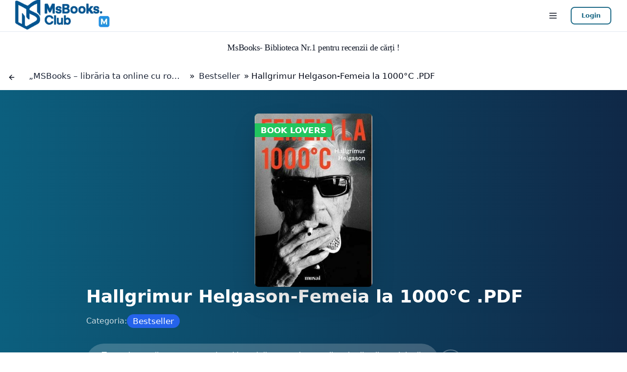

--- FILE ---
content_type: text/html; charset=utf-8
request_url: https://msbooks.club/books-bestsellers/2267-femeia-la-1000c-de-hallgrimur-helgason-descarc-gratis-pdf.html
body_size: 41612
content:
<!DOCTYPE html>
<html lang="ro" style="max-width:100%; overflow-x:hidden;">
    <head>
        <title>Hallgrimur Helgason-Femeia la 1000°C  .PDF - ToolBooks.Pro</title>
<meta charset="utf-8">
<meta name="description" content="Cărți PDF online gratis  Femeia la 1000°C de  Hallgrimur Helgason .PDF



  Singură într-un garaj închiriat, loială doar unei grenade de mână din al Doilea Război Mondial, Herra Björnsson își trăiește la optzeci de ani începutul sfârșitului vieții. Dar este pregătită: și-a făcut deja programare la c">
<meta name="keywords" content="">
<meta name="generator" content="DataLife Engine (https://dle-news.ru)">
<link rel="canonical" href="https://msbooks.club/books-bestsellers/2267-femeia-la-1000c-de-hallgrimur-helgason-descarc-gratis-pdf.html">
<link rel="alternate" type="application/rss+xml" title="MsBooks.CLub– Librărie online cu romane, cărți și noutăți editoriale RSS" href="https://msbooks.club/rss.xml">
<link rel="alternate" type="application/rss+xml" title="MsBooks.CLub– Librărie online cu romane, cărți și noutăți editoriale RSS Dzen" href="https://msbooks.club/rssdzen.xml">
<link rel="preconnect" href="https://msbooks.club/" fetchpriority="high">
<meta property="twitter:title" content="Hallgrimur Helgason-Femeia la 1000°C  .PDF - ToolBooks.Pro">
<meta property="twitter:url" content="https://msbooks.club/books-bestsellers/2267-femeia-la-1000c-de-hallgrimur-helgason-descarc-gratis-pdf.html">
<meta property="twitter:card" content="summary_large_image">
<meta property="twitter:image" content="https://msbooks.club/uploads/posts/2022-10/Femeia-la-1000°C-de-Hallgrimur-Helgason-carte-pdf.jpg">
<meta property="twitter:description" content="Cărți PDF online gratis Femeia la 1000°C de Hallgrimur Helgason .PDF Singură într-un garaj închiriat, loială doar unei grenade de mână din al Doilea Război Mondial, Herra Björnsson își trăiește la optzeci de ani începutul sfârșitului vieții. Dar este pregătită: și-a făcut deja programare la">
<meta property="og:type" content="article">
<meta property="og:site_name" content="MsBooks.CLub– Librărie online cu romane, cărți și noutăți editoriale">
<meta property="og:title" content="Hallgrimur Helgason-Femeia la 1000°C  .PDF - ToolBooks.Pro">
<meta property="og:url" content="https://msbooks.club/books-bestsellers/2267-femeia-la-1000c-de-hallgrimur-helgason-descarc-gratis-pdf.html">
<meta property="og:image" content="https://msbooks.club/uploads/posts/2022-10/Femeia-la-1000°C-de-Hallgrimur-Helgason-carte-pdf.jpg">
<meta property="og:description" content="Cărți PDF online gratis Femeia la 1000°C de Hallgrimur Helgason .PDF Singură într-un garaj închiriat, loială doar unei grenade de mână din al Doilea Război Mondial, Herra Björnsson își trăiește la optzeci de ani începutul sfârșitului vieții. Dar este pregătită: și-a făcut deja programare la">

<script src="/engine/classes/min/index.php?g=general3&amp;v=berzs"></script>
<script src="/engine/classes/min/index.php?f=engine/classes/js/jqueryui3.js,engine/classes/js/dle_js.js,engine/editor/jscripts/tiny_mce/tinymce.min.js,templates/tester/js/lib.js&amp;v=berzs" defer></script>
<script type="application/ld+json">{"@context":"https://schema.org","@graph":[{"@type":"Book","@context":"https://schema.org/","publisher":{"@type":"Person","name":"MsBooks.Club"},"name":"Hallgrimur Helgason-Femeia la 1000°C  .PDF","headline":"Hallgrimur Helgason-Femeia la 1000°C  .PDF","mainEntityOfPage":{"@type":"WebPage","@id":"https://msbooks.club/books-bestsellers/2267-femeia-la-1000c-de-hallgrimur-helgason-descarc-gratis-pdf.html"},"datePublished":"2024-01-01T00:00:00+11:00","author":{"@type":"Person","name":"Autor Roman","url":"https://msbooks.club/user/Autor+Roman/"},"image":["https://msbooks.club/uploads/posts/2022-10/Femeia-la-1000°C-de-Hallgrimur-Helgason-carte-pdf.jpg"],"description":"Cărți PDF online gratis Femeia la 1000°C de Hallgrimur Helgason .PDF Singură într-un garaj închiriat, loială doar unei grenade de mână din al Doilea Război Mondial, Herra Björnsson își trăiește la optzeci de ani începutul sfârșitului vieții. Dar este pregătită: și-a făcut deja programare la"},{"@type":"BreadcrumbList","@context":"https://schema.org/","itemListElement":[{"@type":"ListItem","position":1,"item":{"@id":"https://msbooks.club/","name":"„MSBooks – librăria ta online cu romane, cărți și noutăți editoriale.”"}},{"@type":"ListItem","position":2,"item":{"@id":"https://msbooks.club/books-bestsellers/","name":"Bestseller"}},{"@type":"ListItem","position":3,"item":{"@id":"https://msbooks.club/books-bestsellers/2267-femeia-la-1000c-de-hallgrimur-helgason-descarc-gratis-pdf.html","name":"Hallgrimur Helgason-Femeia la 1000°C  .PDF"}}]}]}</script>
        <meta name="HandheldFriendly" content="true">
        <meta name="format-detection" content="telephone=no">
        <meta name="viewport" content="width=device-width, initial-scale=1">
        <meta name="mobile-web-app-capable" content="yes">
        <meta name="apple-mobile-web-app-status-bar-style" content="default">
        

        <link rel="icon"
              type="image/png"
              href="/templates/tester/images/favicon/favicon-96x96.png"
              sizes="96x96">
        <link rel="icon"
              type="image/svg+xml"
              href="/templates/tester/images/favicon/favicon.svg">
        <link rel="apple-touch-icon"
              sizes="180x180"
              href="/templates/tester/images/favicon/touch-icon-iphone.png">
        <link rel="shortcut icon" href="/templates/tester/images/favicon/favicon.ico">

   <!-- ✅ Performance & AdSense Safe Prefetch -->
    
   
    
    
<script async src="https://pagead2.googlesyndication.com/pagead/js/adsbygoogle.js?client=ca-pub-6669243775798384"
     crossorigin="anonymous"></script>
     
     <link rel="preconnect" href="https://msbooks.club/" fetchpriority="high">
    <link rel="dns-prefetch" href="https://drive.google.com/">
    <link rel="preconnect" href="https://pagead2.googlesyndication.com" crossorigin>
    <link rel="preconnect" href="https://googleads.g.doubleclick.net" crossorigin>

    <link rel="dns-prefetch" href="https://adservice.google.com">
    <link rel="dns-prefetch" href="https://www.google-analytics.com">
    <link rel="dns-prefetch" href="https://www.googletagmanager.com">
    <link rel="dns-prefetch" href="https://www.googletagservices.com">
    <link rel="dns-prefetch" href="https://www.doubleclickbygoogle.com">
    <link rel="dns-prefetch" href="https://pagead2.googlesyndication.com">
    <link rel="dns-prefetch" href="https://tpc.googlesyndication.com">
    <link rel="dns-prefetch" href="https://connect.facebook.net">
    <link rel="dns-prefetch" href="https://ad.doubleclick.net">
    <link rel="dns-prefetch" href="https://googleads.g.doubleclick.net">
    <link rel="dns-prefetch" href="https://stats.g.doubleclick.net">
    <link rel="dns-prefetch" href="https://cm.g.doubleclick.net">

 
    <!-- ✅ Favicons -->
    <link rel="icon" type="image/png" href="/templates/tester/images/favicon.png">
    <link rel="apple-touch-icon" href="/templates/tester/images/apple-touch-icon.png">
       
        <!-- ✅ Open Graph -->
        <meta name="p:domain_verify" content="c3461a75fa80314dd9f4b3fca638857d" />
        <meta property="og:site_name" content="msbooks.club">
        <meta property="og:locale" content="ro_Ro">
        <meta property="og:url" content="https://msbooks.club">
        <meta property="og:image" content="https://msbooks.club/images/ms2.png">
        <meta name="csrf-token" content="{{ csrf_token() }}">
 
 
        

        <!-- Critical CSS for optimization + main style -->
        <style>
.dropdown,.login_form>li,.relative{position:relative}.btn-border,.overflow-hidden,.sr-only,.title_hide{overflow:hidden}.dropdown-form .soc_links,body,h1,h2,p{margin:0}h1,h2{font-size:inherit;font-weight:inherit}h1,h2,p{margin:0}@media (width>=480px){.sm\:flex{display:flex}.sm\:grid-cols-3{grid-template-columns:repeat(3,minmax(0,1fr))}.sm\:flex-row{flex-direction:row}.sm\:px-6{padding-left:1.5rem;padding-right:1.5rem}}@media (width>=768px){.md\:flex{display:flex}.md\:hidden{display:none}.md\:grid-cols-4{grid-template-columns:repeat(4,minmax(0,1fr))}}@media (width>=976px){.lg\:mx-0{margin-left:0;margin-right:0}.lg\:flex{display:flex}.lg\:grid-cols-2{grid-template-columns:repeat(2,minmax(0,1fr))}.lg\:grid-cols-5{grid-template-columns:repeat(5,minmax(0,1fr))}.lg\:px-8{padding-left:2rem;padding-right:2rem}.lg\:py-16{padding-top:4rem;padding-bottom:4rem}.lg\:text-left{text-align:left}.lg\:text-6xl{font-size:3.75rem;line-height:1}.lg\:leading-tight{line-height:1.25}}#login_pane>li>.btn-border,.btn-border{text-shadow:none}.bg-card-alt,.dropdown,.login_form>li,.relative{position:relative}body,button,input{line-height:inherit}.line-clamp-1{-webkit-box-orient:vertical;overflow:hidden}.btn-border,.line-clamp-1,.overflow-hidden,.sr-only,.title_hide{overflow:hidden}#login_pane>li>.btn-border,.sr-only,.whitespace-nowrap{white-space:nowrap}.from-accent,.from-black{--tw-gradient-stops:var(--tw-gradient-from),var(--tw-gradient-to)}#login_pane,.login_form,ul{list-style:none}.bg-gray-800,.bg-white{--tw-bg-opacity:1}.line-clamp-1{display:-webkit-box;-webkit-line-clamp:1}.border-accent\/30{border-color:hsl(var(--accent) / .3)}.bg-accent\/20{background-color:hsl(var(--accent) / .2)}.from-accent{--tw-gradient-from:hsl(var(--accent)) var(--tw-gradient-from-position);--tw-gradient-to:hsl(var(--accent) / 0) var(--tw-gradient-from-position)}.text-black{--tw-text-opacity:1;color:rgb(0 0 0 / var(--tw-text-opacity))}.text-brand-primary{--tw-text-opacity:1;color:rgb(30 41 59 / var(--tw-text-opacity))}.bg-card-alt .bg-card-content{position:absolute;top:0;left:0;width:100%;height:100%;overflow:hidden;border-radius:var(--radius);display:block}.bg-card-content>.absolute>img+img,.favorite-count-0,.hidden,.login_form>li>label{display:none}@media (max-width:980px){#login_pane{float:right}#q_search{display:block;position:fixed;z-index:23;left:25px;right:86px;top:0;margin:-80px 0 0;width:auto;height:80px;opacity:0;visibility:hidden}}@media only screen and (max-width:600px){body,button,input{font-size:13px/1.5}#login_pane{margin-top:0;text-align:center}
.login_form__foot{padding-bottom:39px}#q_search{left:15px;right:50px;height:50px;padding:0}}.btn,.btn-border,.btn[type=submit]{border:0;display:inline-block;vertical-align:middle;border-radius:8px;outline:0;background-color:#11b77f;color:#fff;padding:7px 22px;text-decoration:none!important;box-shadow:0 1px 2px 0 rgba(0,0,0,.2);box-sizing:border-box}.btn-border{color:#0c5f7eed;border:2px solid #0c5f7eed;line-height:22px;padding:5px 20px;background-color:transparent!important;box-shadow:inset 0 0 0 0 transparent}.title_hide{left:-9999px;position:absolute;top:-9999px;width:0;height:0}.dropdown-form{min-width:160px;padding:40px;border-radius:2px;margin-top:5px!important;display:none;z-index:99;position:absolute;box-shadow:0 8px 40px -10px rgba(0,0,0,.3);border:1px solid rgba(0,0,0,.1);background-clip:padding-box;background-color:#fff}.dropdown-form .soc_links,body,h1,h2,h3,p{margin:0}body{background:#f1f5f9;background-color:hsl(var(--background));color:hsl(var(--foreground));transform-origin:0 0}.login_form{padding:0;margin:0}.login_form>li{display:block}.soc_links>a,.text-center{text-align:center}.soc_links>a{display:inline-block;width:26px;height:26px;line-height:26px;border-radius:50%;background-color:#bababa}@media (max-width:980px){#login_pane{float:right}#q_search{display:block;position:fixed;z-index:23;left:25px;right:86px;top:0;margin:-80px 0 0;width:auto;height:80px;opacity:0;visibility:hidden}.block{background-color:#fff;margin-bottom:25px;border-radius:2px;position:relative;box-shadow:0 1px 3px 0 rgba(0,0,0,.2);-webkit-box-shadow:0 1px 3px 0 rgba(0,0,0,.2)}}*,:after,:before{box-sizing:border-box;border:0 solid #e5e7eb;--tw-border-spacing-x:0;--tw-border-spacing-y:0;--tw-translate-x:0;--tw-translate-y:0;--tw-rotate:0;--tw-skew-x:0;--tw-skew-y:0;--tw-scale-x:1;--tw-scale-y:1;--tw-scroll-snap-strictness:proximity;--tw-ring-offset-width:0px;--tw-ring-offset-color:#fff;--tw-ring-color:rgb(59 130 246 / .5);--tw-ring-offset-shadow:0 0 #0000;--tw-ring-shadow:0 0 #0000;--tw-shadow:0 0 #0000;--tw-shadow-colored:0 0 #0000}html{line-height:1.5;-webkit-text-size-adjust:100%;-moz-tab-size:4;-o-tab-size:4;tab-size:4;font-family:Inter,system-ui,-apple-system,BlinkMacSystemFont,Segoe UI,Roboto,sans-serif;font-feature-settings:normal;font-variation-settings:normal}button,input{font-family:inherit;font-size:100%;font-weight:inherit;color:inherit;margin:0;padding:0}[type=button],[type=submit],button{-webkit-appearance:button;background-color:transparent;background-image:none}.shadow-md{box-shadow:var(--tw-ring-offset-shadow,0 0 #0000),var(--tw-ring-shadow,0 0 #0000),var(--tw-shadow)}ul{margin:0;padding:0}img,svg{display:block;vertical-align:middle}.container{width:100%;margin-right:auto;margin-left:auto}.sr-only{position:absolute;width:1px;height:1px;padding:0;margin:-1px;clip:rect(0,0,0,0);border-width:0}#login_pane{padding:1rem}.inset-0{inset:0px}.login_form>li,.mb-4{margin-bottom:1rem}.icon{display:inline-block;vertical-align:middle}.w-5\/6{width:83.333333%}.flex-1{flex:1 1 0%}.-translate-y-1\/2,.scale-0,.transform{transform:translate(var(--tw-translate-x),var(--tw-translate-y)) rotate(var(--tw-rotate)) skew(var(--tw-skew-x)) skewY(var(--tw-skew-y)) scaleX(var(--tw-scale-x)) scaleY(var(--tw-scale-y))}.-translate-y-1\/2{--tw-translate-y:-50%}.scale-0{--tw-scale-x:0;--tw-scale-y:0}.space-x-2>:not([hidden])~:not([hidden]){--tw-space-x-reverse:0;margin-right:calc(.5rem * var(--tw-space-x-reverse));margin-left:calc(.5rem * calc(1 - var(--tw-space-x-reverse)))}.space-y-12>:not([hidden])~:not([hidden]){--tw-space-y-reverse:0;margin-top:calc(3rem * calc(1 - var(--tw-space-y-reverse)));margin-bottom:calc(3rem * var(--tw-space-y-reverse))}.bg-background\/95{background-color:hsl(var(--background) / .95)}.bg-gray-800{background-color:rgb(31 41 55 / var(--tw-bg-opacity))}.bg-white{background-color:rgb(255 255 255 / var(--tw-bg-opacity))}.from-black{--tw-gradient-from:#000 var(--tw-gradient-from-position);--tw-gradient-to:rgb(0 0 0 / 0) var(--tw-gradient-from-position)}.text-gray-400{--tw-text-opacity:1;color:rgb(156 163 175 / var(--tw-text-opacity))}#login_pane input[type=password],#login_pane input[type=text]{--tw-text-opacity:1;color:rgb(17 24 39 / var(--tw-text-opacity))}.text-transparent{color:transparent}.text-white{--tw-text-opacity:1;color:rgb(255 255 255 / var(--tw-text-opacity))}.text-yellow-500{--tw-text-opacity:1;color:rgb(234 179 8 / var(--tw-text-opacity))}.shadow-md{--tw-shadow:0 4px 6px -1px rgb(0 0 0 / .1),0 2px 4px -2px rgb(0 0 0 / .1);--tw-shadow-colored:0 4px 6px -1px var(--tw-shadow-color),0 2px 4px -2px var(--tw-shadow-color)}.outline-none{outline:transparent solid 2px;outline-offset:2px}.backdrop-blur{--tw-backdrop-blur:blur(8px);-webkit-backdrop-filter:var(--tw-backdrop-blur) var(--tw-backdrop-brightness) var(--tw-backdrop-contrast) var(--tw-backdrop-grayscale) var(--tw-backdrop-hue-rotate) var(--tw-backdrop-invert) var(--tw-backdrop-opacity) var(--tw-backdrop-saturate) var(--tw-backdrop-sepia);backdrop-filter:var(--tw-backdrop-blur) var(--tw-backdrop-brightness) var(--tw-backdrop-contrast) var(--tw-backdrop-grayscale) var(--tw-backdrop-hue-rotate) var(--tw-backdrop-invert) var(--tw-backdrop-opacity) var(--tw-backdrop-saturate) var(--tw-backdrop-sepia)}.backdrop-blur-sm{--tw-backdrop-blur:blur(4px);-webkit-backdrop-filter:var(--tw-backdrop-blur) var(--tw-backdrop-brightness) var(--tw-backdrop-contrast) var(--tw-backdrop-grayscale) var(--tw-backdrop-hue-rotate) var(--tw-backdrop-invert) var(--tw-backdrop-opacity) var(--tw-backdrop-saturate) var(--tw-backdrop-sepia);backdrop-filter:var(--tw-backdrop-blur) var(--tw-backdrop-brightness) var(--tw-backdrop-contrast) var(--tw-backdrop-grayscale) var(--tw-backdrop-hue-rotate) var(--tw-backdrop-invert) var(--tw-backdrop-opacity) var(--tw-backdrop-saturate) var(--tw-backdrop-sepia)}.icon{width:16px;height:16px}.main-menu ul{-moz-columns:3;columns:3;padding:1rem;z-index:2}.main-menu .scale-0{transform:scale(0);transform-origin:0 0}.navbar-mobile-menu nav>a{display:block;width:100%;text-align:left;margin-top:8px;padding-top:4px;padding-bottom:4px}.bg-card-content img{width:100%;height:100%;display:block;max-width:100%;-o-object-fit:cover;object-fit:cover;vertical-align:middle}#login_pane{font-size:.8rem;margin:0;border:1px;border-radius:var(--radius)}#login_pane input[type=password],#login_pane input[type=text]{border-radius:var(--radius);border-width:1px;--tw-border-opacity:1;border-color:rgb(209 213 219 / var(--tw-border-opacity));--tw-bg-opacity:1;background-color:rgb(249 250 251 / var(--tw-bg-opacity));padding:.5rem;font-size:.875rem;line-height:1.25rem}@media (min-width:480px){.sm\:grid-cols-3{grid-template-columns:repeat(3,minmax(0,1fr))}.sm\:grid-cols-4{grid-template-columns:repeat(4,minmax(0,1fr))}.sm\:flex-row{flex-direction:row}.container{max-width:480px}.sm\:flex{display:flex}.sm\:px-6{padding-left:1.5rem;padding-right:1.5rem}}@media (min-width:768px){.md\:grid-cols-4{grid-template-columns:repeat(4,minmax(0,1fr))}.md\:grid-cols-6{grid-template-columns:repeat(6,minmax(0,1fr))}.container{max-width:768px}.md\:flex{display:flex}.md\:hidden{display:none}}@media (min-width:976px){.lg\:mx-0{margin-left:0;margin-right:0}.lg\:grid-cols-2{grid-template-columns:repeat(2,minmax(0,1fr))}.lg\:grid-cols-5{grid-template-columns:repeat(5,minmax(0,1fr))}.lg\:grid-cols-8{grid-template-columns:repeat(8,minmax(0,1fr))}.lg\:py-16{padding-top:4rem;padding-bottom:4rem}.lg\:text-left{text-align:left}.lg\:text-6xl{font-size:3.75rem;line-height:1}.lg\:leading-tight{line-height:1.25}.container{max-width:976px}.lg\:flex{display:flex}.lg\:px-8{padding-left:2rem;padding-right:2rem}}img,svg{vertical-align:middle;display:block}*,:after,:before{--tw-border-spacing-x:0;--tw-border-spacing-y:0;--tw-translate-x:0;--tw-translate-y:0;--tw-rotate:0;--tw-skew-x:0;--tw-skew-y:0;--tw-scale-x:1;--tw-scale-y:1;--tw-scroll-snap-strictness:proximity;--tw-ring-offset-width:0px;--tw-ring-offset-color:#fff;--tw-ring-color:#3b82f680;--tw-ring-offset-shadow:0 0 #0000;--tw-ring-shadow:0 0 #0000;--tw-shadow:0 0 #0000;--tw-shadow-colored:0 0 #0000}.bg-\[url\(\'\/pattern\.svg\'\)\]{background-image:url(https://msbooks.club/pattern.svg)}@supports ((-webkit-backdrop-filter:var(--tw)) or (backdrop-filter:var(--tw))){.supports-\[backdrop-filter\]\:bg-background\/60{background-color:hsl(var(--background) / .6)}}.btn,.btn-border,.btn[type=submit]{border:0;display:inline-block;vertical-align:middle;border-radius:8px;outline:0;background-color:#11b77f;color:#fff;border:0;padding:7px 22px;text-decoration:none!important;box-shadow:0 1px 2px 0 rgba(0,0,0,.2);box-sizing:border-box}.btn>.icon{fill:#fff}.btn-border{color:#0c5f7eed;border:2px solid #0c5f7eed;line-height:22px;padding:5px 20px;background-color:transparent!important;overflow:hidden;box-shadow:inset 0 0 0 0 transparent;text-shadow:none}.title_hide{left:-9999px;position:absolute;top:-9999px;overflow:hidden;width:0;height:0}.right{float:right}ul{padding-left:40px;list-style:disc;margin-top:1em;margin-bottom:1em}b{font-weight:700}i{font-style:italic}.dropdown{position:relative}.dropdown-form{min-width:160px;padding:12px 0;border-radius:2px;margin-top:5px!important;display:none;z-index:99;position:absolute;box-shadow:0 8px 40px -10px rgba(0,0,0,.3);border:1px solid #e6e6e6;border-color:rgba(0,0,0,.1);background-clip:padding-box;background-color:#fff}.dropdown-form{padding:40px}.icon-fb{width:8px;height:1em}.icon-gp{width:18px;height:1em}body{background:#f1f5f9}#login_pane{list-style:none;font-size:.8rem;padding:0;margin:0}#login_pane>li>.btn-border{white-space:nowrap;text-shadow:none}#login_pane .dropdown-form{text-align:center;left:50%;padding:20px;margin-left:-150px;width:220px}#login_pane .dropdown-form a{color:#000}.dropdown-form .soc_links{margin:0}.dropdown-form .soc_links>a{margin-bottom:20px}.login_form{list-style:none;padding:0;margin:0}.login_form>li{display:block;position:relative}.login_form>li>label{display:none}.login_form>li>input{border:0;padding-left:23px;border-radius:0;background-color:transparent;width:100%}.login_form>li.login_input-btn>input{padding-right:65px}.login_form>li.login_input-btn>.btn{position:absolute;right:4px;top:50%;margin-top:-14px;padding:0;width:48px;height:28px}.login_form__foot{text-align:left;margin-top:20px}.soc_links{display:flex;justify-content:space-between}.soc_links>a{display:inline-block;width:26px;height:26px;line-height:26px;border-radius:50%;background-color:#bababa;text-align:center}.soc_links>a>.icon{fill:#fff;vertical-align:middle;margin:-3px 0 0}.block{margin-bottom:25px}@media only screen and (max-width:1235px){.page,body{width:100%;height:100%}}@media (max-width:980px){#login_pane{float:right}#q_search{display:block;position:fixed;z-index:23;left:25px;right:86px;top:0;margin:0;width:auto;height:80px;margin-top:-80px}#q_search{opacity:0;visibility:hidden}.block{background-color:#fff;margin-bottom:25px;border-radius:2px;position:relative;box-shadow:0 1px 3px 0 rgba(0,0,0,.2);-webkit-box-shadow:0 1px 3px 0 rgba(0,0,0,.2)}}@media only screen and (max-device-width:480px){body{-webkit-text-size-adjust:100%}}@media only screen and (max-width:600px){body,button,input{font-size:13px/1.5}#login_pane{margin-top:0;text-align:center}#login_pane .dropdown-form{position:fixed;top:105px;left:10px;right:10px;bottom:10px;overflow-x:hidden;overflow-y:auto;margin:0;padding-bottom:0;width:auto;min-width:0;-moz-box-sizing:border-box;-webkit-box-sizing:border-box;box-sizing:border-box}.login_form__foot{padding-bottom:39px}#q_search{left:15px;right:50px;height:50px;padding:0}.block{margin-bottom:15px}}p{margin-block-start:.7em;margin-block-end:.7em}*,:after,:before{box-sizing:border-box;border:0 solid #e5e7eb}:after,:before{--tw-content:""}html{-webkit-text-size-adjust:100%;-moz-tab-size:4;-o-tab-size:4;tab-size:4;font-feature-settings:normal;font-variation-settings:normal;font-family:Inter,system-ui,-apple-system,BlinkMacSystemFont,Segoe UI,Roboto,sans-serif;line-height:1.5}body{line-height:inherit;margin:0}h1,h2,h3{font-size:inherit;font-weight:inherit}a{color:inherit;text-decoration:inherit}b{font-weight:bolder}button,input{font-family:inherit;font-size:100%;font-weight:inherit;line-height:inherit;color:inherit;margin:0;padding:0}button{text-transform:none}[type=button],[type=submit],button{-webkit-appearance:button;background-color:#0000;background-image:none}:-moz-focusring{outline:auto}:-moz-ui-invalid{box-shadow:none}::-webkit-inner-spin-button,::-webkit-outer-spin-button{height:auto}[type=search]{-webkit-appearance:textfield;outline-offset:-2px}::-webkit-search-decoration{-webkit-appearance:none}::-webkit-file-upload-button{-webkit-appearance:button;font:inherit}h1,h2,h3,p{margin:0}ul{margin:0;padding:0;list-style:none}input::-moz-placeholder{opacity:1;color:#9ca3af}iframe,img,svg{vertical-align:middle;display:block}img{max-width:100%;height:auto}:root{--background:0 0% 100%;--foreground:222.2 84% 4.9%;--card:0 0% 100%;--card-foreground:222.2 84% 4.9%;--popover:0 0% 100%;--popover-foreground:222.2 84% 4.9%;--primary:220 33% 16%;--primary-foreground:210 40% 98%;--secondary:210 40% 96%;--secondary-foreground:222.2 84% 4.9%;--muted:210 40% 96%;--muted-foreground:215.4 16.3% 46.9%;--accent:160 84% 39%;--accent-foreground:210 40% 98%;--destructive:0 84.2% 60.2%;--destructive-foreground:210 40% 98%;--border:214.3 31.8% 91.4%;--input:214.3 31.8% 91.4%;--ring:222.2 84% 4.9%;--radius:.5rem;--chart-1:12 76% 61%;--chart-2:173 58% 39%;--chart-3:197 37% 24%;--chart-4:43 74% 66%;--chart-5:27 87% 67%}*,::backdrop,:after,:before{--tw-border-spacing-x:0;--tw-border-spacing-y:0;--tw-translate-x:0;--tw-translate-y:0;--tw-rotate:0;--tw-skew-x:0;--tw-skew-y:0;--tw-scale-x:1;--tw-scale-y:1;--tw-scroll-snap-strictness:proximity;--tw-ring-offset-width:0px;--tw-ring-offset-color:#fff;--tw-ring-color:#3b82f680;--tw-ring-offset-shadow:0 0 #0000;--tw-ring-shadow:0 0 #0000;--tw-shadow:0 0 #0000;--tw-shadow-colored:0 0 #0000}.container{width:100%;margin-left:auto;margin-right:auto}@media (width>=480px){.container{max-width:480px}}@media (width>=768px){.container{max-width:768px}}@media (width>=976px){.container{max-width:976px}}@media (width>=1440px){.container{max-width:1440px}}.sr-only{clip:rect(0,0,0,0);white-space:nowrap;border-width:0;width:1px;height:1px;margin:-1px;padding:0;position:absolute;overflow:hidden}.fixed{position:fixed}.absolute{position:absolute}.relative{position:relative}.sticky{position:sticky}.inset-0{inset:0}.bottom-0{bottom:0}.left-3{left:.75rem}.right-0{right:0}.top-0{top:0}.top-1\/2{top:50%}.z-50{z-index:50}.mx-8{margin-left:2rem;margin-right:2rem}.mx-auto{margin-left:auto;margin-right:auto}.mb-1{margin-bottom:.25rem}.mb-3{margin-bottom:.75rem}.mb-4{margin-bottom:1rem}.mb-6{margin-bottom:1.5rem}.mb-8{margin-bottom:2rem}.ml-2{margin-left:.5rem}.mr-1{margin-right:.25rem}.mr-2{margin-right:.5rem}.mt-12{margin-top:3rem}.mt-2{margin-top:.5rem}.line-clamp-1{-webkit-line-clamp:1;-webkit-box-orient:vertical;display:-webkit-box;overflow:hidden}.block{display:block}.inline-block{display:inline-block}.flex{display:flex}.inline-flex{display:inline-flex}.grid{display:grid}.hidden{display:none}.aspect-\[3\/4\]{aspect-ratio:3/4}.h-10{height:2.5rem}.h-11{height:2.75rem}.h-12{height:3rem}.h-16{height:4rem}.h-3{height:.75rem}.h-4{height:1rem}.h-5{height:1.25rem}.h-6{height:1.5rem}.h-8{height:2rem}.h-9{height:2.25rem}.min-h-screen{min-height:100vh}.w-10{width:2.5rem}.w-3{width:.75rem}.w-4{width:1rem}.w-5{width:1.25rem}.w-5\/6{width:83.3333%}.w-6{width:1.5rem}.w-8{width:2rem}.w-full{width:100%}.max-w-2xl{max-width:42rem}.max-w-7xl{max-width:80rem}.max-w-lg{max-width:32rem}.max-w-md{max-width:28rem}.max-w-sm{max-width:24rem}.flex-1{flex:1}.origin-top{transform-origin:top}.-translate-y-1\/2{--tw-translate-y:-50%;transform:translate(var(--tw-translate-x),var(--tw-translate-y)) rotate(var(--tw-rotate)) skew(var(--tw-skew-x)) skewY(var(--tw-skew-y)) scaleX(var(--tw-scale-x)) scaleY(var(--tw-scale-y))}.scale-0{--tw-scale-x:0;--tw-scale-y:0;transform:translate(var(--tw-translate-x),var(--tw-translate-y)) rotate(var(--tw-rotate)) skew(var(--tw-skew-x)) skewY(var(--tw-skew-y)) scaleX(var(--tw-scale-x)) scaleY(var(--tw-scale-y))}.transform{transform:translate(var(--tw-translate-x),var(--tw-translate-y)) rotate(var(--tw-rotate)) skew(var(--tw-skew-x)) skewY(var(--tw-skew-y)) scaleX(var(--tw-scale-x)) scaleY(var(--tw-scale-y))}.grid-cols-2{grid-template-columns:repeat(2,minmax(0,1fr))}.grid-cols-3{grid-template-columns:repeat(3,minmax(0,1fr))}.flex-col{flex-direction:column}.flex-wrap{flex-wrap:wrap}.items-center{align-items:center}.justify-end{justify-content:flex-end}.justify-center{justify-content:center}.justify-between{justify-content:space-between}.gap-2{gap:.5rem}.gap-3{gap:.75rem}.gap-4{gap:1rem}.gap-6{gap:1.5rem}.gap-8{gap:2rem}.space-x-2>:not([hidden])~:not([hidden]){--tw-space-x-reverse:0;margin-right:calc(.5rem*var(--tw-space-x-reverse));margin-left:calc(.5rem*calc(1 - var(--tw-space-x-reverse)))}.space-y-12>:not([hidden])~:not([hidden]){--tw-space-y-reverse:0;margin-top:calc(3rem*calc(1 - var(--tw-space-y-reverse)));margin-bottom:calc(3rem*var(--tw-space-y-reverse))}.overflow-hidden{overflow:hidden}.overflow-y-auto{overflow-y:auto}.text-ellipsis{text-overflow:ellipsis}.text-clip{text-overflow:clip}.whitespace-nowrap{white-space:nowrap}.rounded-full{border-radius:9999px}.rounded-lg{border-radius:var(--radius)}.rounded-md{border-radius:calc(var(--radius) - 2px)}.rounded-sm{border-radius:calc(var(--radius) - 4px)}.rounded-xl{border-radius:.75rem}.border{border-width:1px}.border-0{border-width:0}.border-b{border-bottom-width:1px}.border-r{border-right-width:1px}.border-accent\/30{border-color:hsl(var(--accent)/.3)}.border-input{border-color:hsl(var(--input))}.border-white\/20{border-color:#fff3}.border-white\/30{border-color:#ffffff4d}.bg-accent{background-color:hsl(var(--accent))}.bg-accent\/20{background-color:hsl(var(--accent)/.2)}.bg-background{background-color:hsl(var(--background))}.bg-background\/95{background-color:hsl(var(--background)/.95)}.bg-gray-800{--tw-bg-opacity:1;background-color:rgb(31 41 55/var(--tw-bg-opacity))}.bg-white{--tw-bg-opacity:1;background-color:rgb(255 255 255/var(--tw-bg-opacity))}.bg-white\/10{background-color:#ffffff1a}.bg-\[url\(\'\/pattern\.svg\'\)\]{background-image:url('https://msbooks.club/pattern.svg')}.bg-gradient-to-r{background-image:linear-gradient(to right,var(--tw-gradient-stops))}.bg-hero-gradient{background-image:linear-gradient(135deg,#1e293b 0,#334155 100%)}.from-accent{--tw-gradient-from:hsl(var(--accent)) var(--tw-gradient-from-position);--tw-gradient-to:hsl(var(--accent)/0) var(--tw-gradient-from-position);--tw-gradient-stops:var(--tw-gradient-from),var(--tw-gradient-to)}.from-black{--tw-gradient-from:#000 var(--tw-gradient-from-position);--tw-gradient-to:#0000 var(--tw-gradient-from-position);--tw-gradient-stops:var(--tw-gradient-from),var(--tw-gradient-to)}.to-accent{--tw-gradient-to:hsl(var(--accent)) var(--tw-gradient-to-position)}.to-brand-gold{--tw-gradient-to:#fbbf24 var(--tw-gradient-to-position)}.bg-clip-text{-webkit-background-clip:text;background-clip:text}.p-6{padding:1.5rem}.px-2\.5{padding-left:.625rem;padding-right:.625rem}.px-3{padding-left:.75rem;padding-right:.75rem}.px-4{padding-left:1rem;padding-right:1rem}.px-6{padding-left:1.5rem;padding-right:1.5rem}.px-8{padding-left:2rem;padding-right:2rem}.py-0\.5{padding-top:.125rem;padding-bottom:.125rem}.py-1{padding-top:.25rem;padding-bottom:.25rem}.py-12{padding-top:3rem;padding-bottom:3rem}.py-2{padding-top:.5rem;padding-bottom:.5rem}.py-6{padding-top:1.5rem;padding-bottom:1.5rem}.pl-10{padding-left:2.5rem}.pr-1{padding-right:.25rem}.pr-10{padding-right:2.5rem}.pr-4{padding-right:1rem}.text-center{text-align:center}.align-middle{vertical-align:middle}.text-2xl{font-size:1.5rem;line-height:2rem}.text-4xl{font-size:2.25rem;line-height:2.5rem}.text-lg{font-size:1.125rem;line-height:1.75rem}.text-sm{font-size:16px;line-height:1.25rem}.text-xl{font-size:1.25rem;line-height:1.75rem}.text-xs{font-size:.75rem;line-height:1rem}.font-bold{font-weight:700}.font-extrabold{font-weight:800}.font-medium{font-weight:500}.font-normal{font-weight:400}.font-semibold{font-weight:600}.leading-none{line-height:1}.tracking-tight{letter-spacing:-.025em}.text-accent{color:hsl(var(--accent))}.text-accent-foreground{color:hsl(var(--accent-foreground))}.text-black{--tw-text-opacity:1;color:rgb(0 0 0/var(--tw-text-opacity))}.text-brand-primary{--tw-text-opacity:1;color:rgb(30 41 59/var(--tw-text-opacity))}.text-gray-400{--tw-text-opacity:1;color:rgb(156 163 175/var(--tw-text-opacity))}.text-muted-foreground{color:hsl(var(--muted-foreground))}.text-transparent{color:#0000}.text-white{--tw-text-opacity:1;color:rgb(255 255 255/var(--tw-text-opacity))}.text-white\/50{color:#ffffff80}.text-white\/60{color:#fff9}.text-white\/70{color:#ffffffb3}.text-white\/80{color:#fffc}.text-white\/90{color:#ffffffe6}.text-yellow-500{--tw-text-opacity:1;color:rgb(234 179 8/var(--tw-text-opacity))}.opacity-10{opacity:.1}.opacity-25{opacity:.25}.shadow-md{--tw-shadow:0 4px 6px -1px #0000001a,0 2px 4px -2px #0000001a;--tw-shadow-colored:0 4px 6px -1px var(--tw-shadow-color),0 2px 4px -2px var(--tw-shadow-color);box-shadow:var(--tw-ring-offset-shadow,0 0 #0000),var(--tw-ring-shadow,0 0 #0000),var(--tw-shadow)}.outline-none{outline-offset:2px;outline:#0000 solid 2px}.ring-offset-background{--tw-ring-offset-color:hsl(var(--background))}.backdrop-blur{--tw-backdrop-blur:blur(8px);backdrop-filter:var(--tw-backdrop-blur) var(--tw-backdrop-brightness) var(--tw-backdrop-contrast) var(--tw-backdrop-grayscale) var(--tw-backdrop-hue-rotate) var(--tw-backdrop-invert) var(--tw-backdrop-opacity) var(--tw-backdrop-saturate) var(--tw-backdrop-sepia)}.backdrop-blur-sm{--tw-backdrop-blur:blur(4px);backdrop-filter:var(--tw-backdrop-blur) var(--tw-backdrop-brightness) var(--tw-backdrop-contrast) var(--tw-backdrop-grayscale) var(--tw-backdrop-hue-rotate) var(--tw-backdrop-invert) var(--tw-backdrop-opacity) var(--tw-backdrop-saturate) var(--tw-backdrop-sepia)}*{border-color:hsl(var(--border))}.icon{vertical-align:middle;width:16px;height:16px;display:inline-block}body{background-color:hsl(var(--background));color:hsl(var(--foreground));transform-origin:0 0}.section-title{font-size:1.125rem;font-weight:700}.main-menu ul{-moz-columns:3;columns:3;z-index:2;padding:1rem}.main-menu .scale-0{transform-origin:0 0;transform:scale(0)}.main-menu .min-w-submenu{min-width:40rem;max-width:100%}.navbar-mobile-menu .main-menu{display:block!important}.navbar-mobile-menu .main-menu>ul{position:static;transform:scale(1)}.navbar-mobile-menu nav>a{text-align:left;width:100%;margin-top:8px;padding-top:4px;padding-bottom:4px;display:block}.navbar-mobile-menu .main-menu ul{-moz-columns:1;columns:1}.navbar-mobile-menu .main-menu .min-w-submenu{min-width:0}.bg-card-alt{position:relative}.bg-card-alt .bg-card-content{border-radius:var(--radius);width:100%;height:100%;display:block;position:absolute;top:0;left:0;overflow:hidden}.bg-card-content img{-o-object-fit:cover;object-fit:cover;vertical-align:middle;width:100%;max-width:100%;height:100%;display:block}.bg-card-content>.absolute>img+img{display:none}.favorite-count-0{display:none}#login_pane{border-radius:var(--radius);border:1px;padding:1rem}#login_pane input[type=password],#login_pane input[type=text]{border-radius:var(--radius);--tw-border-opacity:1;border-width:1px;border-color:rgb(209 213 219/var(--tw-border-opacity));--tw-bg-opacity:1;background-color:rgb(249 250 251/var(--tw-bg-opacity));--tw-text-opacity:1;color:rgb(17 24 39/var(--tw-text-opacity));padding:.5rem;font-size:.875rem;line-height:1.25rem}.login_form>li{margin-bottom:1rem}.placeholder\:text-muted-foreground::-moz-placeholder{color:hsl(var(--muted-foreground))}@supports ((-webkit-backdrop-filter:var(--tw)) or (backdrop-filter:var(--tw))){.supports-\[backdrop-filter\]\:bg-background\/60{background-color:hsl(var(--background)/.6)}}@media (width>=480px){.sm\:flex{display:flex}.sm\:grid-cols-3{grid-template-columns:repeat(3,minmax(0,1fr))}.sm\:grid-cols-4{grid-template-columns:repeat(4,minmax(0,1fr))}.sm\:flex-row{flex-direction:row}.sm\:px-6{padding-left:1.5rem;padding-right:1.5rem}}@media (width>=768px){.md\:flex{display:flex}.md\:hidden{display:none}.md\:grid-cols-4{grid-template-columns:repeat(4,minmax(0,1fr))}.md\:grid-cols-6{grid-template-columns:repeat(6,minmax(0,1fr))}}@media (width>=976px){.lg\:mx-0{margin-left:0;margin-right:0}.lg\:flex{display:flex}.lg\:grid-cols-2{grid-template-columns:repeat(2,minmax(0,1fr))}.lg\:grid-cols-5{grid-template-columns:repeat(5,minmax(0,1fr))}.lg\:grid-cols-8{grid-template-columns:repeat(8,minmax(0,1fr))}.lg\:px-8{padding-left:2rem;padding-right:2rem}.lg\:py-16{padding-top:4rem;padding-bottom:4rem}.lg\:text-left{text-align:left}.lg\:text-6xl{font-size:3.75rem;line-height:1}.lg\:leading-tight{line-height:1.25}}@media (width>=1440px){.xl\:grid-cols-8{grid-template-columns:repeat(8,minmax(0,1fr))}}
        </style>
        <!-- CSS: pune-l in <head> sau in fisierul CSS -->
<style>
  /* Scroll-to-top button styles */
  #scrollTopBtn {
    position: fixed;
    right: 20px;
    bottom: 28px;
    width: 48px;
    height: 48px;
    border-radius: 12px;
    border: none;
    background: linear-gradient(135deg, #2b8aee, #2bd8a3);
    box-shadow: 0 6px 18px rgba(10,10,10,0.15);
    display: flex;
    align-items: center;
    justify-content: center;
    cursor: pointer;
    z-index: 9999;
    transform: translateY(20px);
    opacity: 0;
    transition: opacity 240ms ease, transform 240ms ease, visibility 240ms;
    visibility: hidden;
  }

  #scrollTopBtn.show {
    opacity: 1;
    transform: translateY(0);
    visibility: visible;
  }

  #scrollTopBtn:focus {
    outline: 3px solid rgba(43,138,238,0.25);
  }

  /* small screen tweak */
  @media (max-width: 480px){
    #scrollTopBtn {
      right: 14px;
      bottom: 18px;
      width: 44px;
      height: 44px;
    }
  }

  /* optional icon styling */
  #scrollTopBtn svg {
    width: 20px;
    height: 20px;
    pointer-events: none;
    fill: white;
  }
</style>

<!-- HTML: pune-l aproape de </body> -->
<button id="scrollTopBtn" aria-label="Înapoi sus" title="Înapoi sus">
  <!-- Svg arrow up -->
  <svg viewBox="0 0 24 24" aria-hidden="true" focusable="false">
    <path d="M12 4.5c-.3 0-.6.1-.8.3L5.5 10.4c-.4.4-.4 1 0 1.4.4.4 1 .4 1.4 0L12 7.3l5.1 4.5c.4.4 1 .4 1.4 0 .4-.4.4-1 0-1.4l-5.7-5.6c-.2-.2-.5-.3-.8-.3z"/>
  </svg>
</button>

<!-- JavaScript: pune-l chiar inainte de </body> -->
<script>
(function() {
  const btn = document.getElementById('scrollTopBtn');
  if (!btn) return;

  // Prag la care butonul apare (px)
  const showAfter = 300;

  // Durata scroll-ului (ms). Folosim scroll-behavior smooth dacă e suportat.
  const scrollDuration = 450;

  // Detecție smooth scroll nativ; fallback la polyfill
  const supportsNativeSmooth = 'scrollBehavior' in document.documentElement.style;

  // Afișare/ascundere buton la scroll
  let lastScrollY = window.scrollY || document.documentElement.scrollTop;
  function checkScroll() {
    const current = window.scrollY || document.documentElement.scrollTop;
    if (current > showAfter) {
      btn.classList.add('show');
    } else {
      btn.classList.remove('show');
    }
    lastScrollY = current;
  }

  // Scroll către top cu easing (fallback dacă nu e suport)
  function scrollToTop() {
    if (supportsNativeSmooth) {
      window.scrollTo({ top: 0, behavior: 'smooth' });
      return;
    }
    // fallback: animație JS
    const start = window.scrollY || document.documentElement.scrollTop;
    const startTime = performance.now();

    function easeInOutCubic(t) {
      return t < 0.5 ? 4*t*t*t : 1 - Math.pow(-2*t + 2, 3) / 2;
    }

    function animate(now) {
      const elapsed = now - startTime;
      const progress = Math.min(elapsed / scrollDuration, 1);
      const eased = easeInOutCubic(progress);
      window.scrollTo(0, Math.round(start * (1 - eased)));
      if (progress < 1) {
        requestAnimationFrame(animate);
      }
    }
    requestAnimationFrame(animate);
  }

  // Click handler
  btn.addEventListener('click', function(e) {
    e.preventDefault();
    scrollToTop();
    // pentru accesibilitate: pune focus pe topul paginii după scroll
    // folosim setTimeout pentru a aștepta animatia nativă (approx)
    setTimeout(function() {
      const first = document.querySelector('header, main, #content, body');
      if (first && typeof first.focus === 'function') {
        first.setAttribute('tabindex', '-1');
        first.focus({preventScroll: true});
        // curățăm tabindex după un timp
        setTimeout(()=> first.removeAttribute('tabindex'), 1000);
      }
    }, scrollDuration + 60);
  });

  // Apel inițial
  checkScroll();

  // Throttle pentru performanță: apelăm checkScroll la max 60fps
  let ticking = false;
  window.addEventListener('scroll', function() {
    if (!ticking) {
      window.requestAnimationFrame(function() {
        checkScroll();
        ticking = false;
      });
      ticking = true;
    }
  }, { passive: true });

  // Optional: afișare la focus (dacă navighează cu tastatura)
  btn.addEventListener('focus', () => btn.classList.add('show'));
})();
</script>


        <link rel="preload" href="/engine/classes/min/index.php?f=/templates/tester/css/engine.css,/templates/tester/css/styles.css,/templates/tester/dist/assets/index.css" as="style" onload="this.onload=null;this.rel='stylesheet'">
        <noscript><link rel="stylesheet" href="/engine/classes/min/index.php?f=/templates/tester/css/engine.css,/templates/tester/css/styles.css,/templates/tester/dist/assets/index.css"></noscript>

        <!-- Custom -->
        <style>
            .shadow-none{
                box-shadow: none !important;
            }

            .default-container > .bg-card{
                width: 18%;
                max-width: 300px;
                min-width: 200px;
                display: inline-block;
                vertical-align: top;
                margin-bottom: 10px;
                margin-left: 0;
            }

            @media (max-width: 470px) {
                .default-container > .bg-card{
                    width: 100%;
                    max-width: 0;
                }
                #login_pane{
                    padding: .1rem;
                }
                #login_pane > li > .btn-border{
                    padding: 5px 8px;
                }
                .speedbar .over > a:first-child{
                    max-width: 15ch;
                }
            }

            /* Remove Empty AD */
            .bg-card ~ ins.adsbygoogle{
                display: none !important;
            }
        </style>
         <script id="usercentrics-cmp" src="https://app.usercentrics.eu/browser-ui/latest/loader.js" data-settings-id="FNAZHeBVE5ue6i" async></script>
         
         
         
                 
      </head>
    <body class="bg-white dark:bg-primary">
        
        <div class="page showfull">
            <div class="min-h-screen bg-background">
                <!-- Main Header -->
                <header>
                    <div class="sticky top-0 z-50 w-full border-b bg-background/95 backdrop-blur supports-[backdrop-filter]:bg-background/60">
                        <div class="container max-w-7xl mx-auto px-4 sm:px-6 lg:px-8">
                            <div class="flex h-16 items-center justify-between">
                                <!-- Logo -->
                              <a href="https://msbooks.club" > 
	<img src="/templates/tester/images/ms2.png" width="220" height="50" alt="logo msbooks "></a>
                                <!-- / logo -->
                                <nav class="hidden md:flex items-center">
                                    <!-- Main menu -->
                                    <!-- Main Menu -->
<div class="main-menu group inline-block text-sm font-medium">
    <button class="outline-none focus:outline-none px-3 py-1 flex items-center">
        <span class="inline-block align-middle pr-1 hover:text-accent transition-colors">Cărți</span>
        <span class="inline-block align-middle">
            <i data-lucide="chevron-down"
               class="h-4 w-4 transform group-hover:-rotate-180 transition duration-150 ease-in-out"> </i>
        </span>
    </button>
    <ul class="bg-white shadow-md border rounded-sm transform scale-0 group-hover:scale-100 absolute transition duration-150 ease-in-out origin-top min-w-submenu"
        itemscope
        itemtype="http://www.schema.org/SiteNavigationElement">
        <li itemprop="name">
            <a class="hover:text-accent transition-colors" itemprop="url" href="/books-arta/">Artă Ficțională</a>
        </li>
        <li itemprop="name">
            <a class="hover:text-accent transition-colors" itemprop="url" href="/books-arta/">Biografii de Artiști</a>
        </li>
        <li itemprop="name">
            <a class="hover:text-accent transition-colors" itemprop="url" href="/books-arta/">Cărți despre Artă</a>
        </li>
        <li class="mt-2 mb-1 font-bold leading-none tracking-tight">Aventură</li>
        <li itemprop="name">
            <a class="hover:text-accent transition-colors" itemprop="url" href="/books-aventuri-reale/">Aventură Ficțională</a>
        </li>
        <li itemprop="name">
            <a class="hover:text-accent transition-colors" itemprop="url" href="/books-aventuri-reale/">Călătorii și Aventuri Reale</a>
        </li>
        <li class="mt-2 mb-1 font-bold leading-none tracking-tight">Cărți interzise</li>
        <li itemprop="name">
            <a class="hover:text-accent transition-colors" itemprop="url" href="/dark-romance/">Ficțiune Interzisă</a>
        </li>
        <li itemprop="name">
            <a class="hover:text-accent transition-colors" itemprop="url" href="/dark-romance/">Non-ficțiune Interzisă</a>
        </li>
        <li class="mt-2 mb-1 font-bold leading-none tracking-tight">Cărți PDF</li>
        <li itemprop="name">
            <a class="hover:text-accent transition-colors" itemprop="url" href="/books-carti-electronice/">Cărți Electronice</a>
        </li>
        <li class="mt-2 mb-1 font-bold leading-none tracking-tight">Cărți Romantice</li>
        <li itemprop="name">
            <a class="hover:text-accent transition-colors" itemprop="url" href="/carti-romantice/">Dragoste</a>
        </li>
        <li itemprop="name">
            <a class="hover:text-accent transition-colors" itemprop="url" href="/carti-romantice/">Romantice Contemporane</a>
        </li>
        <li class="mt-2 mb-1 font-bold leading-none tracking-tight">Detectivi/ Thriller-e</li>
        <li itemprop="name">
            <a class="hover:text-accent transition-colors" itemprop="url" href="/books-detectivi/">Mister</a>
        </li>
        <li itemprop="name">
            <a class="hover:text-accent transition-colors" itemprop="url" href="/books-detectivi/">Thrillere</a>
        </li>
        <li class="mt-2 mb-1 font-bold leading-none tracking-tight">Drept</li>
        <li itemprop="name">
            <a class="hover:text-accent transition-colors" itemprop="url" href="/books-drept/">Cărți Juridice</a>
        </li>
        <li itemprop="name">
            <a class="hover:text-accent transition-colors" itemprop="url" href="/books-drept/">Drept și Societate</a>
        </li>
        <li class="mt-2 mb-1 font-bold leading-none tracking-tight">English Books</li>
        <li itemprop="name">
            <a class="hover:text-accent transition-colors" itemprop="url" href="/books-limbistraine/">Cărți în Limba Engleză</a>
        </li>
        <li class="mt-2 mb-1 font-bold leading-none tracking-tight">Filme- Cărți -</li>
        <li itemprop="name">
            <a class="hover:text-accent transition-colors" itemprop="url" href="/books-filme-carti/">Cărți Adaptate în Filme</a>
        </li>
        <li class="mt-2 mb-1 font-bold leading-none tracking-tight">Filosofie</li>
        <li itemprop="name">
            <a class="hover:text-accent transition-colors" itemprop="url" href="/books-filosofie/">Filosofie</a>
        </li>
        <li itemprop="name">
            <a class="hover:text-accent transition-colors" itemprop="url" href="/books-filosofie/">Cărți de Filosofie</a>
        </li>
        <li class="mt-2 mb-1 font-bold leading-none tracking-tight">Inteligența emoțională</li>
        <li itemprop="name">
            <a class="hover:text-accent transition-colors" itemprop="url" href="/books-motivatisisucces/">Dezvoltare Personală</a>
        </li>
        <li itemprop="name">
            <a class="hover:text-accent transition-colors" itemprop="url" href="/books-inteligentaemotionala/">Inteligența Emoțională</a>
        </li>
        <li class="mt-2 mb-1 font-bold leading-none tracking-tight">Istorie/ Război</li>
        <li itemprop="name">
            <a class="hover:text-accent transition-colors" itemprop="url" href="/books-istorie/">Cărți Istorice</a>
        </li>
        <li itemprop="name">
            <a class="hover:text-accent transition-colors" itemprop="url" href="/books-istorie/">Război și Conflict</a>
        </li>
        <li class="mt-2 mb-1 font-bold leading-none tracking-tight">Jurnal, amintiri</li>
        <li itemprop="name">
            <a class="hover:text-accent transition-colors" itemprop="url" href="/books-jurnal-amintiri/">Jurnal și Amintiri</a>
        </li>
        <li itemprop="name">
            <a class="hover:text-accent transition-colors" itemprop="url" href="/books-jurnal-amintiri/">Biografii</a>
        </li>
        <li class="mt-2 mb-1 font-bold leading-none tracking-tight">Literatura Universală</li>
        <li itemprop="name">
            <a class="hover:text-accent transition-colors" itemprop="url" href="/books-literatura-universala/">Clasice</a>
        </li>
        <li itemprop="name">
            <a class="hover:text-accent transition-colors" itemprop="url" href="/books-literatura-universala/">Literatură Universală</a>
        </li>
        <li class="mt-2 mb-1 font-bold leading-none tracking-tight">Poezie, Proză, Povești</li>
        <li itemprop="name">
            <a class="hover:text-accent transition-colors" itemprop="url" href="/books-poezie">Poezie</a>
        </li>
        <li itemprop="name">
            <a class="hover:text-accent transition-colors" itemprop="url" href="/books-poezie/">Proză</a>
        </li>
        <li itemprop="name">
            <a class="hover:text-accent transition-colors" itemprop="url" href="/books-poezie/">Povești</a>
        </li>
        <li class="mt-2 mb-1 font-bold leading-none tracking-tight">Psihologie</li>
        <li itemprop="name">
            <a class="hover:text-accent transition-colors" itemprop="url" href="/books-psihologie/">Psihologic</a>
        </li>
        <li itemprop="name">
            <a class="hover:text-accent transition-colors" itemprop="url" href="/books-psihologie/">Cărți de Psihologie</a>
        </li>
        <li class="mt-2 mb-1 font-bold leading-none tracking-tight">Romane Contemporane</li>
        <li itemprop="name">
            <a class="hover:text-accent transition-colors" itemprop="url" href="/books-literatura-conteporana/">Ficțiune Contemporană</a>
        </li>
        <li itemprop="name">
            <a class="hover:text-accent transition-colors" itemprop="url" href="/books-literatura-conteporana/">Romane Moderne</a>
        </li>
        <li class="mt-2 mb-1 font-bold leading-none tracking-tight">Specialitate</li>
        <li itemprop="name">
            <a class="hover:text-accent transition-colors" itemprop="url" href="/books-specialitate/">Cărți de Specialitate</a>
        </li>
        <li class="mt-2 mb-1 font-bold leading-none tracking-tight">Science Fiction</li>
        <li itemprop="name">
            <a class="hover:text-accent transition-colors" itemprop="url" href="/books-fantazy/">Știință-Ficțiune</a>
        </li>
        <li itemprop="name">
            <a class="hover:text-accent transition-colors" itemprop="url" href="/books-fantazy/">Cărți SF</a>
        </li>
        <li class="mt-2 mb-1 font-bold leading-none tracking-tight">Literatura Conspirativă</li>
        <li itemprop="name">
            <a class="hover:text-accent transition-colors" itemprop="url" href="/literatura-conspirativa/">Conspiratii</a>
        </li>
        <li itemprop="name">
            <a class="hover:text-accent transition-colors" itemprop="url" href="/literatura-conspirativa/">Literatura Conspirativă</a>
        </li>
        <li class="mt-2 mb-1 font-bold leading-none tracking-tight">Motivație și succes</li>
        <li itemprop="name">
            <a class="hover:text-accent transition-colors" itemprop="url" href="/books-motivatisisucces/">Dezvoltare Personală</a>
        </li>
        <li itemprop="name">
            <a class="hover:text-accent transition-colors" itemprop="url" href="/books-motivatisisucces/">Motivație și Succes</a>
        </li>
        <li class="mt-2 mb-1 font-bold leading-none tracking-tight">Limbi străine</li>
        <li itemprop="name">
            <a class="hover:text-accent transition-colors" itemprop="url" href="/books-carti-in-limbi-straine/">Cărți în Limbi Străine</a>
        </li>
    </ul>
</div>
<a class="px-3 text-sm font-medium hover:text-accent transition-colors"
   href="/books-colectie/">Iubiri de Poveste</a>
<a class="px-3 text-sm font-medium hover:text-accent transition-colors"
   href="/politica-dmca.html">
   DMCA
</a>
<a class="px-3 text-sm font-medium hover:text-accent transition-colors"
   href="/dark-romance/">
   Dark romance
</a>

                                    <!-- / Main menu-->
                                </nav>
                                <div class="hidden lg:flex items-center flex-1 max-w-md mx-8"><form class="relative" id="q_search" action="/index.php" method="get">
    <i data-lucide="search"
       class="lucide lucide-search absolute left-3 top-1/2 transform -translate-y-1/2 h-4 w-4 text-muted-foreground">
    </i>
    <input class="flex h-10 w-full rounded-md border border-input bg-background px-3 py-2 text-sm ring-offset-background file:border-0 file:bg-transparent file:text-sm file:font-medium file:text-foreground placeholder:text-muted-foreground focus-visible:outline-none focus-visible:ring-2 focus-visible:ring-ring focus-visible:ring-offset-2 disabled:cursor-not-allowed disabled:opacity-50 pl-10 pr-10 search-input"
           id="story"
           name="story"
           placeholder="Caută cartea preferată aici..."
           type="search"
           value="">
    <input type="hidden" name="do" value="search">
    <input type="hidden" name="subaction" value="search">
</form>
</div>
                                <div class="flex items-center justify-end space-x-2"><div class="hidden sm:flex">
    <a href="/index.php?do=search&amp;mode=advanced"
       title="Advanced search"
       class="items-center justify-center whitespace-nowrap rounded-md text-sm font-medium ring-offset-background transition-colors focus-visible:outline-none focus-visible:ring-2 focus-visible:ring-ring focus-visible:ring-offset-2 disabled:pointer-events-none disabled:opacity-50 hover:bg-accent h-10 w-10 hidden sm:flex">
        <i data-lucide="text-search" class="h-4 w-4"></i>
    </a>
    <button id="theme-toggle"
            class="inline-flex items-center justify-center whitespace-nowrap rounded-md text-sm font-medium ring-offset-background transition-colors focus-visible:outline-none focus-visible:ring-2 focus-visible:ring-ring focus-visible:ring-offset-2 disabled:pointer-events-none disabled:opacity-50 w-10 h-10 hover:bg-accent/10"
            title="Comută la modul luminos">
        <i data-lucide="sun" class="h-4 w-4 text-yellow-500">
        </i>
        <span class="sr-only">Comută la modul luminos</span>
    </button>
</div>
<button class="navbar-burger inline-flex items-center justify-center whitespace-nowrap rounded-md text-sm font-medium ring-offset-background transition-colors focus-visible:outline-none focus-visible:ring-2 focus-visible:ring-ring focus-visible:ring-offset-2 disabled:pointer-events-none disabled:opacity-50 hover:bg-accent  h-10 w-10 md:hidden"
        type="button">
    <i data-lucide="menu" class="h-5 w-5">
    </i>
</button>


<ul id="login_pane">
	<li class="dropdown">
		<a data-toggle="dropdown" class="btn-border" href="#"><b>Login</b></a>
		<form class="dropdown-form dot" method="post">
			<div class="soc_links">
				
				
				<a href="https://www.facebook.com/dialog/oauth?client_id=1212613326290804&amp;redirect_uri=https%3A%2F%2Fmsbooks.club%2Findex.php%3Fdo%3Dauth-social%26provider%3Dfc&amp;scope=public_profile%2Cemail&amp;display=popup&amp;state=0f787369d905990b051b9b87a5e8113d&amp;response_type=code" target="_blank" class="soc_fb">
					<svg class="icon icon-fb"><use xlink:href="#icon-fb"/></svg>
				</a>
				<a href="https://accounts.google.com/o/oauth2/auth?client_id=1004307045319-7d3g04vpqu4dq0j69n9seo5jkjsrl93k.apps.googleusercontent.com&amp;redirect_uri=https%3A%2F%2Fmsbooks.club%2Findex.php%3Fdo%3Dauth-social%26provider%3Dgoogle&amp;scope=https%3A%2F%2Fwww.googleapis.com%2Fauth%2Fuserinfo.email+https%3A%2F%2Fwww.googleapis.com%2Fauth%2Fuserinfo.profile&amp;state=0f787369d905990b051b9b87a5e8113d&amp;response_type=code" target="_blank" class="soc_gp">
					<svg class="icon icon-gp"><use xlink:href="#icon-gp"/></svg>
				</a>
				
				
			</div>
			<ul class="login_form">
				<li>
					<label for="login_name">Login:</label>
					<input placeholder="Login:" type="text" name="login_name" id="login_name">
				</li>
				<li class="login_input-btn">
					<label for="login_password">Password</label>
					<input placeholder="Password" type="password" name="login_password" id="login_password">
					<button class="btn" onclick="submit();" type="submit" title="Submit">
						<svg class="icon icon-right"><use xlink:href="#icon-right"></use></svg>
						<span class="title_hide">Submit</span>
					</button>
				</li>
			</ul>
			<input name="login" type="hidden" id="login" value="submit">
			<div class="login_form__foot">
				<a class="right" href="https://msbooks.club/index.php?do=register"><b>Registration</b></a>
				<a href="https://msbooks.club/index.php?do=lostpassword">Forgot password?</a>
			</div>
		</form>
	</li>

</ul>


</div>
                            </div>
                        </div>
                    </div>
                    <div class="navbar-menu navbar-mobile-menu relative z-50 hidden">
                        <div class="navbar-backdrop fixed inset-0 bg-gray-800 opacity-25"></div>
                        <nav class="fixed top-0 right-0 bottom-0 flex flex-col w-5/6 max-w-sm py-6 px-6 bg-white border-r overflow-y-auto">
    <div class="flex items-center mb-8">
        <button class="navbar-close">
            <svg class="h-6 w-6 text-gray-400 cursor-pointer hover:text-gray-500"
                 xmlns="http://www.w3.org/2000/svg"
                 fill="none"
                 viewBox="0 0 24 24"
                 stroke="currentColor">
                <path stroke-linecap="round" stroke-linejoin="round" stroke-width="2" d="M6 18L18 6M6 6l12 12"></path>
            </svg>
        </button>
    </div>
    <!-- Main Menu -->
<div class="main-menu group inline-block text-sm font-medium">
    <button class="outline-none focus:outline-none px-3 py-1 flex items-center">
        <span class="inline-block align-middle pr-1 hover:text-accent transition-colors">Cărți</span>
        <span class="inline-block align-middle">
            <i data-lucide="chevron-down"
               class="h-4 w-4 transform group-hover:-rotate-180 transition duration-150 ease-in-out"> </i>
        </span>
    </button>
    <ul class="bg-white shadow-md border rounded-sm transform scale-0 group-hover:scale-100 absolute transition duration-150 ease-in-out origin-top min-w-submenu"
        itemscope
        itemtype="http://www.schema.org/SiteNavigationElement">
        <li itemprop="name">
            <a class="hover:text-accent transition-colors" itemprop="url" href="/books-arta/">Artă Ficțională</a>
        </li>
        <li itemprop="name">
            <a class="hover:text-accent transition-colors" itemprop="url" href="/books-arta/">Biografii de Artiști</a>
        </li>
        <li itemprop="name">
            <a class="hover:text-accent transition-colors" itemprop="url" href="/books-arta/">Cărți despre Artă</a>
        </li>
        <li class="mt-2 mb-1 font-bold leading-none tracking-tight">Aventură</li>
        <li itemprop="name">
            <a class="hover:text-accent transition-colors" itemprop="url" href="/books-aventuri-reale/">Aventură Ficțională</a>
        </li>
        <li itemprop="name">
            <a class="hover:text-accent transition-colors" itemprop="url" href="/books-aventuri-reale/">Călătorii și Aventuri Reale</a>
        </li>
        <li class="mt-2 mb-1 font-bold leading-none tracking-tight">Cărți interzise</li>
        <li itemprop="name">
            <a class="hover:text-accent transition-colors" itemprop="url" href="/dark-romance/">Ficțiune Interzisă</a>
        </li>
        <li itemprop="name">
            <a class="hover:text-accent transition-colors" itemprop="url" href="/dark-romance/">Non-ficțiune Interzisă</a>
        </li>
        <li class="mt-2 mb-1 font-bold leading-none tracking-tight">Cărți PDF</li>
        <li itemprop="name">
            <a class="hover:text-accent transition-colors" itemprop="url" href="/books-carti-electronice/">Cărți Electronice</a>
        </li>
        <li class="mt-2 mb-1 font-bold leading-none tracking-tight">Cărți Romantice</li>
        <li itemprop="name">
            <a class="hover:text-accent transition-colors" itemprop="url" href="/carti-romantice/">Dragoste</a>
        </li>
        <li itemprop="name">
            <a class="hover:text-accent transition-colors" itemprop="url" href="/carti-romantice/">Romantice Contemporane</a>
        </li>
        <li class="mt-2 mb-1 font-bold leading-none tracking-tight">Detectivi/ Thriller-e</li>
        <li itemprop="name">
            <a class="hover:text-accent transition-colors" itemprop="url" href="/books-detectivi/">Mister</a>
        </li>
        <li itemprop="name">
            <a class="hover:text-accent transition-colors" itemprop="url" href="/books-detectivi/">Thrillere</a>
        </li>
        <li class="mt-2 mb-1 font-bold leading-none tracking-tight">Drept</li>
        <li itemprop="name">
            <a class="hover:text-accent transition-colors" itemprop="url" href="/books-drept/">Cărți Juridice</a>
        </li>
        <li itemprop="name">
            <a class="hover:text-accent transition-colors" itemprop="url" href="/books-drept/">Drept și Societate</a>
        </li>
        <li class="mt-2 mb-1 font-bold leading-none tracking-tight">English Books</li>
        <li itemprop="name">
            <a class="hover:text-accent transition-colors" itemprop="url" href="/books-limbistraine/">Cărți în Limba Engleză</a>
        </li>
        <li class="mt-2 mb-1 font-bold leading-none tracking-tight">Filme- Cărți -</li>
        <li itemprop="name">
            <a class="hover:text-accent transition-colors" itemprop="url" href="/books-filme-carti/">Cărți Adaptate în Filme</a>
        </li>
        <li class="mt-2 mb-1 font-bold leading-none tracking-tight">Filosofie</li>
        <li itemprop="name">
            <a class="hover:text-accent transition-colors" itemprop="url" href="/books-filosofie/">Filosofie</a>
        </li>
        <li itemprop="name">
            <a class="hover:text-accent transition-colors" itemprop="url" href="/books-filosofie/">Cărți de Filosofie</a>
        </li>
        <li class="mt-2 mb-1 font-bold leading-none tracking-tight">Inteligența emoțională</li>
        <li itemprop="name">
            <a class="hover:text-accent transition-colors" itemprop="url" href="/books-motivatisisucces/">Dezvoltare Personală</a>
        </li>
        <li itemprop="name">
            <a class="hover:text-accent transition-colors" itemprop="url" href="/books-inteligentaemotionala/">Inteligența Emoțională</a>
        </li>
        <li class="mt-2 mb-1 font-bold leading-none tracking-tight">Istorie/ Război</li>
        <li itemprop="name">
            <a class="hover:text-accent transition-colors" itemprop="url" href="/books-istorie/">Cărți Istorice</a>
        </li>
        <li itemprop="name">
            <a class="hover:text-accent transition-colors" itemprop="url" href="/books-istorie/">Război și Conflict</a>
        </li>
        <li class="mt-2 mb-1 font-bold leading-none tracking-tight">Jurnal, amintiri</li>
        <li itemprop="name">
            <a class="hover:text-accent transition-colors" itemprop="url" href="/books-jurnal-amintiri/">Jurnal și Amintiri</a>
        </li>
        <li itemprop="name">
            <a class="hover:text-accent transition-colors" itemprop="url" href="/books-jurnal-amintiri/">Biografii</a>
        </li>
        <li class="mt-2 mb-1 font-bold leading-none tracking-tight">Literatura Universală</li>
        <li itemprop="name">
            <a class="hover:text-accent transition-colors" itemprop="url" href="/books-literatura-universala/">Clasice</a>
        </li>
        <li itemprop="name">
            <a class="hover:text-accent transition-colors" itemprop="url" href="/books-literatura-universala/">Literatură Universală</a>
        </li>
        <li class="mt-2 mb-1 font-bold leading-none tracking-tight">Poezie, Proză, Povești</li>
        <li itemprop="name">
            <a class="hover:text-accent transition-colors" itemprop="url" href="/books-poezie">Poezie</a>
        </li>
        <li itemprop="name">
            <a class="hover:text-accent transition-colors" itemprop="url" href="/books-poezie/">Proză</a>
        </li>
        <li itemprop="name">
            <a class="hover:text-accent transition-colors" itemprop="url" href="/books-poezie/">Povești</a>
        </li>
        <li class="mt-2 mb-1 font-bold leading-none tracking-tight">Psihologie</li>
        <li itemprop="name">
            <a class="hover:text-accent transition-colors" itemprop="url" href="/books-psihologie/">Psihologic</a>
        </li>
        <li itemprop="name">
            <a class="hover:text-accent transition-colors" itemprop="url" href="/books-psihologie/">Cărți de Psihologie</a>
        </li>
        <li class="mt-2 mb-1 font-bold leading-none tracking-tight">Romane Contemporane</li>
        <li itemprop="name">
            <a class="hover:text-accent transition-colors" itemprop="url" href="/books-literatura-conteporana/">Ficțiune Contemporană</a>
        </li>
        <li itemprop="name">
            <a class="hover:text-accent transition-colors" itemprop="url" href="/books-literatura-conteporana/">Romane Moderne</a>
        </li>
        <li class="mt-2 mb-1 font-bold leading-none tracking-tight">Specialitate</li>
        <li itemprop="name">
            <a class="hover:text-accent transition-colors" itemprop="url" href="/books-specialitate/">Cărți de Specialitate</a>
        </li>
        <li class="mt-2 mb-1 font-bold leading-none tracking-tight">Science Fiction</li>
        <li itemprop="name">
            <a class="hover:text-accent transition-colors" itemprop="url" href="/books-fantazy/">Știință-Ficțiune</a>
        </li>
        <li itemprop="name">
            <a class="hover:text-accent transition-colors" itemprop="url" href="/books-fantazy/">Cărți SF</a>
        </li>
        <li class="mt-2 mb-1 font-bold leading-none tracking-tight">Literatura Conspirativă</li>
        <li itemprop="name">
            <a class="hover:text-accent transition-colors" itemprop="url" href="/literatura-conspirativa/">Conspiratii</a>
        </li>
        <li itemprop="name">
            <a class="hover:text-accent transition-colors" itemprop="url" href="/literatura-conspirativa/">Literatura Conspirativă</a>
        </li>
        <li class="mt-2 mb-1 font-bold leading-none tracking-tight">Motivație și succes</li>
        <li itemprop="name">
            <a class="hover:text-accent transition-colors" itemprop="url" href="/books-motivatisisucces/">Dezvoltare Personală</a>
        </li>
        <li itemprop="name">
            <a class="hover:text-accent transition-colors" itemprop="url" href="/books-motivatisisucces/">Motivație și Succes</a>
        </li>
        <li class="mt-2 mb-1 font-bold leading-none tracking-tight">Limbi străine</li>
        <li itemprop="name">
            <a class="hover:text-accent transition-colors" itemprop="url" href="/books-carti-in-limbi-straine/">Cărți în Limbi Străine</a>
        </li>
    </ul>
</div>
<a class="px-3 text-sm font-medium hover:text-accent transition-colors"
   href="/books-colectie/">Iubiri de Poveste</a>
<a class="px-3 text-sm font-medium hover:text-accent transition-colors"
   href="/politica-dmca.html">
   DMCA
</a>
<a class="px-3 text-sm font-medium hover:text-accent transition-colors"
   href="/dark-romance/">
   Dark romance
</a>

</nav>

                    </div>
                </header>
                <!-- / Main Header -->
                <main>
                    

                    <!-- Content -->
                    
                        <div class="container max-w-7xl mx-auto px-4 sm:px-6 lg:px-8 py-4">
                            <div class="mb-8 text-1xl text-center font-medium tracking-tight text-gray-900 lg:text-2xl dark:text-white">
                                MsBooks- Biblioteca Nr.1 pentru recenzii de cărți !
                            </div>
                            
                            


<div class="flex items-center space-x-2 text-sm">
    <!-- Back Button -->
    <a href="/" class="hover:text-accent inline-block mr-4">
        <i data-lucide="arrow-left" class="h-4 w-4 icon"></i>
    </a>

    <!-- Breadcrumbs -->
    <nav aria-label="Breadcrumb">
        <div class="speedbar">
    <div class="over"><a href="https://msbooks.club/">„MSBooks – librăria ta online cu romane, cărți și noutăți editoriale.”</a> » <a href="https://msbooks.club/books-bestsellers/">Bestseller</a> » Hallgrimur Helgason-Femeia la 1000°C  .PDF</div>
</div>

    </nav>
</div>






                            
                        </div>

                        

                        

                        
                        <article>
    <div class="bg-gradient-to-r from-purple-700 to-purple-900 text-white ">
    <div class="container mx-auto px-6 py-12">
        <div class="flex flex-col lg:flex-row gap-8 max-w-6xl mx-auto">
            <!-- Book Cover Section -->
            <div class="flex-shrink-0">
                <div class="relative flex justify-center">
                    <!-- Book Cover -->
                    <div class="slide-poster relative bg-gradient-to-b from-green-400 via-teal-500 to-blue-600 rounded-lg shadow-2xl overflow-hidden">
                            <!-- Book Lovers Badge -->
                            <div class="absolute top-5 left-0 bg-green-500 text-white z-10 px-3 py-1 rounded-r-md text-sm font-bold w-fit mb-4">
                                BOOK LOVERS
                            </div>
                    <img class="xfieldimage poster" src="/uploads/posts/2022-10/Femeia-la-1000°C-de-Hallgrimur-Helgason-carte-pdf.jpg" alt="">
               </div>
                </div>
            </div>
            <!-- Book Details Section -->
            <div class="flex-1 space-y-8">
                <!-- Title -->
                <div>
                    <h1 class="text-4xl font-bold text-white mb-4">
                        Hallgrimur Helgason-Femeia la 1000°C  .PDF
                        
                    </h1>
                    <!-- Category -->
                    <div class="flex items-center gap-2">
                        <span class="text-white/80">Categoria:</span>
                        <span class="bg-blue-600 text-white px-3 py-1 rounded-full text-sm font-medium"><a href="https://msbooks.club/books-bestsellers/">Bestseller</a></span>
                    </div>
                </div>
                <!-- Action Buttons -->
                <div class="flex flex-wrap items-center gap-4">
                    <button id="myBtn"
                            aria-label="Citește carte AICI!"
                            class="bg-white/20 hover:bg-white/30 text-white px-8 py-3 rounded-full font-medium transition-colors duration-200 backdrop-blur-sm">
            <div itemscope itemtype="https://schema.org/CreativeWork" class="disclaimer">
  <p itemprop="copyrightHolder">
    Toate drepturile asupra textelor și imaginilor aparțin autorilor și editorilor originali.
  </p>
  <p itemprop="description">
    msbooks.club oferă doar prezentări și recenzii în scop educativ și informativ.
  </p>
</div>

                    </button>
                    
                    <div class="w-12 h-12 border-2 border-white/30 rounded-full flex items-center justify-center hover:bg-white/10 transition-colors duration-200">
                        <a href="#" data-toggle="show-login-btn">
                            <svg xmlns="http://www.w3.org/2000/svg"
                                 width="24"
                                 height="24"
                                 viewBox="0 0 24 24"
                                 fill="none"
                                 stroke="currentColor"
                                 stroke-width="2"
                                 stroke-linecap="round"
                                 stroke-linejoin="round"
                                 class="lucide lucide-bookmark-icon lucide-bookmark">
                                <path d="m19 21-7-4-7 4V5a2 2 0 0 1 2-2h10a2 2 0 0 1 2 2v16z" />
                            </svg>
                        </a>
                    </div>
                    
                    
                    

                        
                        <!-- Rating -->
                        
                        <div class="w-full flex items-center space-x-1">
                            <div class="flex"
                                 data-generated-rating="1"
                                 data-width="w-5"
                                 data-height="h-5"></div>
                            <span class="text-xs font-medium text-brand-gold"><span data-vote-num-id="2267">1</span> Votes</span>
                        </div>
                        
                        
                    </div>
                    <!-- Description -->
                    <div class="space-y-3">
                        <div class="text-2xl font-semibold text-white">Peste un an, îți vei dori să fi început astăzi să citești!:)</div>
                        <div class="text-white/80 text-lg">Dragostea vine de acolo, de unde nu te aștepți!</div>
                    </div>
                </div>
            </div>
        </div>
    </div></br>
  
    <div class="container max-w-7xl mx-auto px-4 sm:px-6 lg:px-8 py-8 space-y-12">
        <div class="flex flex-wrap min-h-screen">
            <!-- Main Content --> 
            <div class="w-full md:w-4/5 md:order-2 md:px-4 space-y-6">
                <div class="p-6 border rounded-lg shadow-sm">
                    <!-- Header -->
                 <div class="md:flex items-center justify-between p-4 border-b mb-4">
                        <h2 class="mb-4 text-lg font-medium">Lectură pentru cultură: ,,Hallgrimur Helgason-Femeia la 1000°C  .PDF,,</h2>
                        <nav class="flex items-center gap-4">
                            <i data-lucide="chart-column-stacked" class="w-4 h-4"></i>
                            <a href="https://msbooks.club/books-bestsellers/">Bestseller</a>
                        </nav>
                    </div>
                    <div class="text mb-8"><h2 class="has-text-align-center has-vivid-red-color has-text-color" id="h-carți-pdf-online-gratis-femeia-la-1000-c-de-hallgrimur-helgason-pdf"> Cărți PDF online gratis  Femeia la 1000°C de  Hallgrimur Helgason .PDF</h2>

<p>  Singură într-un garaj închiriat, loială doar unei grenade de mână din al Doilea Război Mondial, Herra Björnsson își trăiește la optzeci de ani începutul sfârșitului vieții. Dar este pregătită: și-a făcut deja programare la crematoriu, unde i se garantează o dispariție rapidă la 1000 °C. Dar înainte de toate astea, ne cere ea, „permiteți-mi să-mi povestesc viața.“</p>

<p>Istoria care urmează pleacă de la viața reală a nepoatei primului președinte al Islandei – cu care autorul a interacționat întâmplător într-o conversație telefonică în anul 2006 –, dar își urmează propriul curs ficțional.      Pusă în contextul celui de-al Doilea Război Mondial, povestea individuală a Herrei completează tabloul atrocităților care devastau în acei ani Europa, însă amintirile personajului despre sine și despre întâmplările care i-au marcat existența se întrețes cu cel mai rafinat și mai surprinzător umor, cu o revigorantă autoironie, dar și empatie pentru cea care a fost în tinerețe. Fiecare capitol al romanului este o piesă dintr-un puzzle care se construiește încet, impredictibil.</p>

<p>    Femeia la 1000°C este un roman. Deși se bazează într-o anumită măsură pe evenimente care chiar au avut loc și oameni care chiar au trăit și au murit, trebuie subliniat că este o operă de ficțiune. Hans Henrik, Gudrún Marsibil și Herbjörg Maria sunt personaje fictive. Prin urmare, autorul îi roagă pe cititori să le arate respectul cuvenit persoanelor reale care i-au servit drept model și să nu confunde biografiile lor reale cu cele născocite de el în cartea de față. Istoria se bazează pe fapte, romanele sunt pură ficțiune.</p><p>Recomandăm: <a href="https://msbooks.club/books-motivatisisucces/1617-robin-s-sharma-calugarul-care-si-a-vandut-ferrari-ul-pdf.html">Robin S. Sharma -Călugărul care şi-­a vândut Ferrari -ul .PDF</a></p><p>Recomandăm: <a href="https://msbooks.club/carti-romantice/421-dragoste-in-catifea-albastr-de-sandra-brown-carte-pdf.html">Dragoste în catifea albastră de Sandra Brown carte .PDF</a></p></div>
                    
                    
      
                    <div class="border-t">
    <div class="flex items-center justify-between text-sm">
        
        <div class="flex items-center space-x-2">
            <div title="Vizuadivzări" class="flex items-center">
                <i data-lucide="eye" class="w-3 h-3 mr-0.5"></i>
                <span>811</span>
            </div>
            <div title="Comentarii" class="flex items-center">
                <i data-lucide="message-square" class="w-3 h-3 mr-0.5"></i>
                <span>0</span>
            </div>
            <div title="Comentarii" class="flex items-center">
                <i data-lucide="user" class="w-3 h-3 mr-0.5"></i>
                <span class="m-2"><a onclick="ShowProfile('Autor+Roman', 'https://msbooks.club/user/Autor+Roman/', '0'); return false;" href="https://msbooks.club/user/Autor+Roman/">Autor Roman</a></span> <time datetime="2024-01-01" class="grey"><a href="https://msbooks.club/2024/01/01/" >1-01-2024, 00:00</a></time>
            </div>
            
        </div>
    </div>
</div>

                    
                    
<aside class="mb-8">
    
    <div class="rate">
        
        
        


<div class="rate_like-dislike">
    <span class="ratingtypeplusminus ratingplus"><span data-likes-id="2267">1</span></span>
    <a href="#" onclick="doRate('plus', '2267'); return false;" ><span title="Нравится">
    <svg class="icon icon-like">
        <use xlink:href="#icon-like"></use>
    </svg>
</span></a>
<span class="ratingtypeplusminus ratingminus"><span data-dislikes-id="2267">0</span></span>
<a href="#" onclick="doRate('minus', '2267'); return false;" ><span title="Не нравится">
<svg class="icon icon-dislike">
    <use xlink:href="#icon-dislike"></use>
</svg>
</span></a>
</div>


</div>

</aside>


                </div>

           

                <div class="flex flex-col sm:flex-row gap-4">
                   	
						
						<style>
/* Stilizare pentru fereastra modală */
.modal-overlay {
    display: none;
    position: fixed;
    top: 0;
    left: 0;
    width: 100%;
    height: 100%;
    background: rgba(0, 0, 0, 0.8);
    z-index: 9999;
}

.modal-content {
    position: fixed;
    top: 0;
    left: 0;
    width: 100%;
    height: 100%;
    background: white;
    display: flex;
    flex-direction: column;
}

.modal-header {
    display: flex;
    justify-content: flex-end;
    background: #222;
    padding: 10px;
}

.modal-header button {
    background: red;
    color: white;
    border: none;
    padding: 10px 15px;
    cursor: pointer;
    font-size: 16px;
}

.modal-body {
    flex: 1;
    display: flex;
}

.modal-iframe {
    width: 100%;
    height: 100%;
    border: none;
}
</style>

 

 
<!-- Butonul pentru deschiderea ferestrei modale -->
<button id="openModal" style="padding: 10px 15px; background: #007bff; color: white; border: none; cursor: pointer;">
    Citește cartea aici
</button>

<!-- Fereastra modală -->
<div id="modalOverlay" class="modal-overlay">
    <div class="modal-content">
        <div class="modal-header">
            <button id="closeModal">✖</button>
        </div>
        <div class="modal-body">
            <iframe id="modalIframe" class="modal-iframe" src=""></iframe>
        </div>
    </div>
</div>

<script>
// Selectează butonul și elementele modalului
document.getElementById("openModal").addEventListener("click", function() {
    var bookUrl = "https://drive.google.com/file/d/15xRckwx6Cbxj9oAT2H6V2T2Pqv_LyDjK/preview".trim(); // Linkul cărții din câmpul adițional DLE
    console.log("Original Book URL:", bookUrl); // Debugging - vezi linkul în consola browserului

    if (bookUrl !== "" && bookUrl.includes("drive.google.com/file/d/")) {
        // Extragem ID-ul fișierului
        var fileId = bookUrl.match(/\/d\/(.*?)(\/|$)/);
        if (fileId) {
            var embedUrl = "https://drive.google.com/file/d/" + fileId[1] + "/preview";
            document.getElementById("modalIframe").src = embedUrl;
            document.getElementById("modalOverlay").style.display = "block";
        } else {
            alert("Linkul Google Drive nu este valid.");
        }
    } else {
        alert("Cartea nu este disponibilă momentan sau linkul este invalid.");
    }
});

// Închide fereastra modală
document.getElementById("closeModal").addEventListener("click", function() {
    document.getElementById("modalOverlay").style.display = "none";
    document.getElementById("modalIframe").src = ""; // Resetare iframe
});
</script>
               






                   
                   <a id="downloadBtn" href="https://drive.google.com/u/0/uc?id=15xRckwx6Cbxj9oAT2H6V2T2Pqv_LyDjK&amp;export=download" aria-label="Descărcați fișierul" class="inline-flex items-center justify-center whitespace-nowrap rounded-md text-sm font-medium ring-offset-background transition-colors focus-visible:outline-none focus-visible:ring-2 focus-visible:ring-ring focus-visible:ring-offset-2 disabled:pointer-events-none disabled:opacity-50 h-10 py-2 bg-blue-500 hover:bg-blue-500/90 text-white px-8">
                        <i data-lucide="download" class="w-4 h-4 mr-2"></i>
                        Descărcați fișierul
                   </a>
                    
                 <a href="#" class="custom-btn">
    Trebuie să fii logat pe site ca să deschizi comoara căutată :)
</a>
<style>
.custom-btn {
    display: inline-block;
    background: linear-gradient(135deg, #4f46e5, #3b82f6);
    color: white;
    font-weight: 600;
    font-size: 16px;
    text-align: center;
    padding: 14px 24px;
    border-radius: 12px;
    box-shadow: 0 5px 15px rgba(0,0,0,0.2);
    transition: all 0.3s ease;
    max-width: 100%;
    white-space: normal;
    word-wrap: break-word;
}

.custom-btn:hover {
    background: linear-gradient(135deg, #3b82f6, #4f46e5);
    transform: translateY(-3px);
    box-shadow: 0 8px 20px rgba(0,0,0,0.25);
}

.custom-btn:active {
    transform: translateY(1px);
    box-shadow: 0 4px 12px rgba(0,0,0,0.2);
}

@media (max-width: 640px) {
    .custom-btn {
        font-size: 14px;
        padding: 12px 16px;
    }
} 
</style>
       </div>
 
                <div class="flex flex-1 flex-wrap justify-between items-center">
                    
                    <a href="https://msbooks.club/books-bestsellers/2887-chloe-walsh-binding-13-baietii-de-la-tommen-1-pdf.html"
                       class="text-xs md:text-base py-2 px-3 whitespace-nowrap font-medium hover:text-accent transition-colors">
                        <i data-lucide="arrow-left" class="icon"></i> Publicație anterioară</a>
                    
                    
                    <a href="https://msbooks.club/books-bestsellers/115-s-nu-spui-niciodat-pentru-totdeauna-de-jennifer-l-armentrout-pdf.html"
                       class="text-xs md:text-base py-2 px-3 whitespace-nowrap font-medium hover:text-accent transition-colors">
                    Următoarea publicație <i data-lucide="arrow-right" class="icon"></i></a>
                    
                </div>

                <div class="space-y-6">
                    <div class="mb-2 bg-hero-gradient rounded px-6 py-3 mt-6 text-white">
                        Ne-ar face mare plăcere să auzim părerea ta despre această carte. <span class="text-xs text-white/60">0</span>
                    </div>
                    <div class="p-6">
                        <div class="com_list">
<div id="dle-ajax-comments"></div>
</div>
                    </div>
                    <!--dlenavigationcomments-->
                    <form  method="post" name="dle-comments-form" id="dle-comments-form" ><div class="form add-comments-form ignore-select space-y-8" id="add-comments-form">
	<div class="form__row form__row--without-label">
		<div class="form__content form__textarea-inside"><script>
	var text_upload = "Upload files and images";
	var dle_quote_title  = "Quote:";
</script><div class="dleaddcomments-editor wseditor dlecomments-editor dle_theme_dark">
	<textarea id="comments" name="comments" style="width:100%;height:260px;"></textarea>
</div></div>
	</div>
	
	
	
	<div class="form__row form__row--protect message-info d-none">
		<div class="form__caption">
			<label class="form__label form__label--important" for="spam">AntiSpam Security</label>
		</div>
		<div class="form__content form__content--sec-code">
			<div class="g-recaptcha" data-sitekey="6LffyEcjAAAAAE13EmE9q1pmDRapatQRP2SSfrI6" data-theme="light" data-language="en"></div><script src="https://www.google.com/recaptcha/api.js?hl=en" async defer></script>
		</div>
	</div>
	
	<div class="mb-4 form__row--without-label">
		<div class="form__content d-flex jc-space-between space-y-4">
			<button class="inline-flex items-center justify-center whitespace-nowrap rounded-md text-sm font-medium ring-offset-background focus-visible:outline-none focus-visible:ring-2 focus-visible:ring-ring focus-visible:ring-offset-2 disabled:pointer-events-none disabled:opacity-50 hover:bg-primary/90 h-10 px-4 py-2 transition-all duration-200 bg-accent text-accent-foreground shadow-md" name="submit" type="submit">Submit</button>
			
			<input class="bg-gray-50 border border-gray-300 text-gray-900 text-sm rounded-lg focus:ring-blue-500 focus:border-blue-500 p-2.5 dark:bg-gray-700 dark:border-gray-600 dark:placeholder-gray-400 dark:text-white dark:focus:ring-blue-500 dark:focus:border-blue-500 add-comments-form__input flex-grow-1" type="text" maxlength="35" name="name" id="name" placeholder="Your Name">
			<input class="bg-gray-50 border border-gray-300 text-gray-900 text-sm rounded-lg focus:ring-blue-500 focus:border-blue-500 p-2.5 dark:bg-gray-700 dark:border-gray-600 dark:placeholder-gray-400 dark:text-white dark:focus:ring-blue-500 dark:focus:border-blue-500 add-comments-form__input flex-grow-1" type="text" maxlength="35" name="mail" id="mail" placeholder="Your e-mail">
			
		</div>
	</div>
</div>

		<input type="hidden" name="subaction" value="addcomment">
		<input type="hidden" name="post_id" id="post_id" value="2267"><input type="hidden" name="user_hash" value="cc82a37e8fe0812b67d738016c3900cf4edee31d"></form>
                </div>
            </div>

            <!-- Left Sidebar Visually (but right in HTML) -->
            <aside class="w-full md:w-1/5 md:order-1 md:px-4">
                <!-- Books List -->
<div class="space-y-12">
    <div class="space-y-3">
        <div class="bg-purple-600 rounded px-6 py-2 mt-6">
            <div class="text-white font-medium">Popular Books</div>
        </div>
        <a class="flex items-start space-x-3" href="https://msbooks.club/books-detectivi/3170-timpul-trecut-lee-chilld.html">
    <div class="inline-block w-14 h-20 rounded object-cover flex-shrink-0">
        <img class="xfieldimage poster" src="/uploads/posts/2024-07/1721426442_dclleter.webp" alt="">
    </div>
    <div class="flex-1 ">
        <h3 class="text-red-500 hover:text-red-800 dark:text-white dark:hover:text-red-200 font-medium text-base mb-1 line-clamp-2">Timpul trecut-  Lee Chilld</h3>
        <p class="text-sm">Detectivi/ Thriller-e</p>
    </div>
</a><a class="flex items-start space-x-3" href="https://msbooks.club/books-detectivi/141-andrew-gross-valul-intunecat-pdf.html">
    <div class="inline-block w-14 h-20 rounded object-cover flex-shrink-0">
        <img class="xfieldimage poster" src="/uploads/posts/2023-02/1675935609_singurul-om-andrew-gros-s.webp" alt="Andrew Gross">
    </div>
    <div class="flex-1 ">
        <h3 class="text-red-500 hover:text-red-800 dark:text-white dark:hover:text-red-200 font-medium text-base mb-1 line-clamp-2">Andrew Gross - Valul întunecat .PDF</h3>
        <p class="text-sm">Detectivi/ Thriller-e</p>
    </div>
</a><a class="flex items-start space-x-3" href="https://msbooks.club/books-istorie/2922-cele-999-de-la-auschwitz-heather-dune-macadam-recenzie.html">
    <div class="inline-block w-14 h-20 rounded object-cover flex-shrink-0">
        <img class="xfieldimage poster" src="/uploads/posts/2024-02/1708849435_waq.webp" alt="">
    </div>
    <div class="flex-1 ">
        <h3 class="text-red-500 hover:text-red-800 dark:text-white dark:hover:text-red-200 font-medium text-base mb-1 line-clamp-2">Cele 999 de la Auschwitz. - Heather Dune Macadam .PDF</h3>
        <p class="text-sm">Istorie / Jurnal, amintiri</p>
    </div>
</a><a class="flex items-start space-x-3" href="https://msbooks.club/books-cartiinterzise/1286-ebook-cincizeci-de-umbre-descatusate-vol-3-din-trilogia-fifty-shades-18.html">
    <div class="inline-block w-14 h-20 rounded object-cover flex-shrink-0">
        <img class="xfieldimage poster" src="/uploads/posts/2022-03/image-38.jpeg" alt="">
    </div>
    <div class="flex-1 ">
        <h3 class="text-red-500 hover:text-red-800 dark:text-white dark:hover:text-red-200 font-medium text-base mb-1 line-clamp-2">eBook- Cincizeci de Umbre Descătuşate. Vol. 3 din Trilogia Fifty Shades 18+</h3>
        <p class="text-sm">Cărți Interzise</p>
    </div>
</a>
    </div>             </br> 
    <!-- Author Section -->
        
    <div class="space-y-3">
        <div class="bg-purple-600 rounded px-6 py-2 mt-6">
            <div class="text-white font-medium">Author 😊</div>
        </div>

        <div class="flex items-center justify-center">
            
        </div>

        <!-- Bottom Section -->
        <div class="text-center">📖 😍 View All Books By 🔝:</div>

        <div class="text-center text-lg font-bold bg-gradient-to-r from-red-500 via-red-600 to-red-700 bg-clip-text text-transparent">
            <a href="https://msbooks.club/autor/hallgrimur%20helgason/">Hallgrimur Helgason</a>
        </div>
    </div>
  

    
    
    
</div>

            </aside>
        </div>

        <section class="mb-8 animate-in">
            <div class="flex items-center justify-between mb-4">
                <h2 class="section-title">
                    Citește deasemenea
                    <span class="text-sm font-normal text-muted-foreground ml-2">Doar top selecții cărți avem:</span>
                </h2>
            </div>
            <div class="grid mb-6 gap-3 grid-cols-3 sm:grid-cols-4 lg:grid-cols-5 xl:grid-cols-5">
                <div class="bg-card border text-card-foreground shadow-sm book-card group overflow-hidden">
    <article>
        <div class="p-0 relative">
            <div class="bg-card-content aspect-[3/4] relative overflow-hidden">
                <div class="absolute w-full h-full">
                   <img class="xfieldimage poster" src="/uploads/posts/2021-07/image-1029.jpeg" alt=""><img class="xfieldimage poster" src="/uploads/posts/2021-07/image-1029.jpeg" alt="">
                </div>
                <div class="absolute inset-0 bg-black/40 transition-opacity duration-300 opacity-0">
                    <a href="https://msbooks.club/books-fantazy/486-eragorn-cartea-primului-nscut-vol2-de-christopher-paolini-carte-pdf.html" aria-label="Citește mai multe despre: Eragorn cartea primului născut vol.2 de Christopher Paolini carte .PDF" class="absolute inset-0 flex items-center justify-center space-x-1">
                    </a>
                </div>
                <div class="absolute top-1 left-1 flex flex-col space-y-1">
                    

                    
                </div>

                
            </div>
            <div class="p-1.5">
                <div class="mb-1">
                    <h2 class="font-medium text-xs line-clamp-2 mb-0.5 group-hover:text-accent transition-colors leading-tight">
                       <a href="https://msbooks.club/books-fantazy/486-eragorn-cartea-primului-nscut-vol2-de-christopher-paolini-carte-pdf.html" class="text-clip text-ellipsis">Eragorn cartea primului născut vol.2 de Christopher Paolini carte .PDF</a>
                    </h2>
                    <div class="text-xs text-muted-foreground mb-1">
                        
                    </div>
                </div>

                
                    <div class="flex items-center justify-between mb-1">
                                

                                
                                    <div class="flex items-center space-x-1">
                                        <div class="flex" data-generated-rating="0" data-width="w-3" data-height="h-3"></div>
                                    </div>
                                
                    </div>
                
                <div class="inline-flex items-center rounded-full border py-0.5 font-semibold transition-colors focus:outline-none focus:ring-2 focus:ring-ring focus:ring-offset-2 text-foreground genre-badge text-xs mb-1 px-1">
                    <a href="https://msbooks.club/books-fantazy/">Science Fiction</a>
                </div>
                <div class="flex items-center justify-between text-xs text-muted-foreground">
                    <div class="flex items-center space-x-2">
                        <div class="flex items-center">
                            <i data-lucide="eye" class="w-3 h-3 mr-0.5"></i>
                            <span>719</span>
                        </div>
                        <a href="https://msbooks.club/books-fantazy/486-eragorn-cartea-primului-nscut-vol2-de-christopher-paolini-carte-pdf.html#comment">
                        <div class="flex items-center">
                                <i data-lucide="message-square" class="w-3 h-3 mr-0.5"></i>
                                <span>0</span>
                        </div>
                        </a>
                    </div>
                </div>
            </div>
        </div>
    </article>
</div>
<div class="bg-card border text-card-foreground shadow-sm book-card group overflow-hidden">
    <article>
        <div class="p-0 relative">
            <div class="bg-card-content aspect-[3/4] relative overflow-hidden">
                <div class="absolute w-full h-full">
                   <img class="xfieldimage poster" src="/uploads/posts/2022-07/Destinul-coroanei-de-Evelyn-Skye-citeste-online-gratis-pdf.webp" alt=""><img class="xfieldimage poster" src="/uploads/posts/2022-07/Destinul-coroanei-de-Evelyn-Skye-citeste-online-gratis-pdf.webp" alt="">
                </div>
                <div class="absolute inset-0 bg-black/40 transition-opacity duration-300 opacity-0">
                    <a href="https://msbooks.club/books-fantazy/1724-destinul-coroanei-de-evelyn-skye-citete-online-gratis-pdf.html" aria-label="Citește mai multe despre: Evelyn Skye- Destinul coroanei   .PDF" class="absolute inset-0 flex items-center justify-center space-x-1">
                    </a>
                </div>
                <div class="absolute top-1 left-1 flex flex-col space-y-1">
                    

                    
                </div>

                
            </div>
            <div class="p-1.5">
                <div class="mb-1">
                    <h2 class="font-medium text-xs line-clamp-2 mb-0.5 group-hover:text-accent transition-colors leading-tight">
                       <a href="https://msbooks.club/books-fantazy/1724-destinul-coroanei-de-evelyn-skye-citete-online-gratis-pdf.html" class="text-clip text-ellipsis">Evelyn Skye- Destinul coroanei   .PDF</a>
                    </h2>
                    <div class="text-xs text-muted-foreground mb-1">
                        
                    </div>
                </div>

                
                    <div class="flex items-center justify-between mb-1">
                                

                                
                                    <div class="flex items-center space-x-1">
                                        <div class="flex" data-generated-rating="1" data-width="w-3" data-height="h-3"></div>
                                    </div>
                                
                    </div>
                
                <div class="inline-flex items-center rounded-full border py-0.5 font-semibold transition-colors focus:outline-none focus:ring-2 focus:ring-ring focus:ring-offset-2 text-foreground genre-badge text-xs mb-1 px-1">
                    <a href="https://msbooks.club/books-fantazy/">Science Fiction</a>
                </div>
                <div class="flex items-center justify-between text-xs text-muted-foreground">
                    <div class="flex items-center space-x-2">
                        <div class="flex items-center">
                            <i data-lucide="eye" class="w-3 h-3 mr-0.5"></i>
                            <span>832</span>
                        </div>
                        <a href="https://msbooks.club/books-fantazy/1724-destinul-coroanei-de-evelyn-skye-citete-online-gratis-pdf.html#comment">
                        <div class="flex items-center">
                                <i data-lucide="message-square" class="w-3 h-3 mr-0.5"></i>
                                <span>0</span>
                        </div>
                        </a>
                    </div>
                </div>
            </div>
        </div>
    </article>
</div>
<div class="bg-card border text-card-foreground shadow-sm book-card group overflow-hidden">
    <article>
        <div class="p-0 relative">
            <div class="bg-card-content aspect-[3/4] relative overflow-hidden">
                <div class="absolute w-full h-full">
                   <img class="xfieldimage poster" src="/uploads/posts/2023-02/frank-herbert-copii-dunei.webp" alt="Descarcă și citește vol.3 al serie DUNE &#44;&#44;Frank Herbert- Copiii Dunei   .PDF&#44;&#44;"><img class="xfieldimage poster" src="/uploads/posts/2023-02/frank-herbert-copii-dunei.webp" alt="Descarcă și citește vol.3 al serie DUNE &#44;&#44;Frank Herbert- Copiii Dunei   .PDF&#44;&#44;">
                </div>
                <div class="absolute inset-0 bg-black/40 transition-opacity duration-300 opacity-0">
                    <a href="https://msbooks.club/books-fantazy/2450-frank-herbert-copiii-dunei-3-pdf.html" aria-label="Citește mai multe despre: Frank Herbert- Copiii Dunei  #3 .PDF" class="absolute inset-0 flex items-center justify-center space-x-1">
                    </a>
                </div>
                <div class="absolute top-1 left-1 flex flex-col space-y-1">
                    

                    
                </div>

                
            </div>
            <div class="p-1.5">
                <div class="mb-1">
                    <h2 class="font-medium text-xs line-clamp-2 mb-0.5 group-hover:text-accent transition-colors leading-tight">
                       <a href="https://msbooks.club/books-fantazy/2450-frank-herbert-copiii-dunei-3-pdf.html" class="text-clip text-ellipsis">Frank Herbert- Copiii Dunei  #3 .PDF</a>
                    </h2>
                    <div class="text-xs text-muted-foreground mb-1">
                        
                    </div>
                </div>

                
                    <div class="flex items-center justify-between mb-1">
                                

                                
                                    <div class="flex items-center space-x-1">
                                        <div class="flex" data-generated-rating="0.2" data-width="w-3" data-height="h-3"></div>
                                    </div>
                                
                    </div>
                
                <div class="inline-flex items-center rounded-full border py-0.5 font-semibold transition-colors focus:outline-none focus:ring-2 focus:ring-ring focus:ring-offset-2 text-foreground genre-badge text-xs mb-1 px-1">
                    <a href="https://msbooks.club/books-fantazy/">Science Fiction</a>
                </div>
                <div class="flex items-center justify-between text-xs text-muted-foreground">
                    <div class="flex items-center space-x-2">
                        <div class="flex items-center">
                            <i data-lucide="eye" class="w-3 h-3 mr-0.5"></i>
                            <span>3 999</span>
                        </div>
                        <a href="https://msbooks.club/books-fantazy/2450-frank-herbert-copiii-dunei-3-pdf.html#comment">
                        <div class="flex items-center">
                                <i data-lucide="message-square" class="w-3 h-3 mr-0.5"></i>
                                <span>0</span>
                        </div>
                        </a>
                    </div>
                </div>
            </div>
        </div>
    </article>
</div>
<div class="bg-card border text-card-foreground shadow-sm book-card group overflow-hidden">
    <article>
        <div class="p-0 relative">
            <div class="bg-card-content aspect-[3/4] relative overflow-hidden">
                <div class="absolute w-full h-full">
                   <img class="xfieldimage poster" src="/uploads/posts/2022-07/angie-sage-septimus-heap-expeditia-PDF.jpg" alt=""><img class="xfieldimage poster" src="/uploads/posts/2022-07/angie-sage-septimus-heap-expeditia-PDF.jpg" alt="">
                </div>
                <div class="absolute inset-0 bg-black/40 transition-opacity duration-300 opacity-0">
                    <a href="https://msbooks.club/books-fantazy/1935-septimus-heap-expediia-de-angie-sage-citete-online-gratis-pdf.html" aria-label="Citește mai multe despre: Angie Sage- Septimus Heap. Expediția .PDF" class="absolute inset-0 flex items-center justify-center space-x-1">
                    </a>
                </div>
                <div class="absolute top-1 left-1 flex flex-col space-y-1">
                    

                    
                </div>

                
            </div>
            <div class="p-1.5">
                <div class="mb-1">
                    <h2 class="font-medium text-xs line-clamp-2 mb-0.5 group-hover:text-accent transition-colors leading-tight">
                       <a href="https://msbooks.club/books-fantazy/1935-septimus-heap-expediia-de-angie-sage-citete-online-gratis-pdf.html" class="text-clip text-ellipsis">Angie Sage- Septimus Heap. Expediția .PDF</a>
                    </h2>
                    <div class="text-xs text-muted-foreground mb-1">
                        
                    </div>
                </div>

                
                    <div class="flex items-center justify-between mb-1">
                                

                                
                                    <div class="flex items-center space-x-1">
                                        <div class="flex" data-generated-rating="0" data-width="w-3" data-height="h-3"></div>
                                    </div>
                                
                    </div>
                
                <div class="inline-flex items-center rounded-full border py-0.5 font-semibold transition-colors focus:outline-none focus:ring-2 focus:ring-ring focus:ring-offset-2 text-foreground genre-badge text-xs mb-1 px-1">
                    <a href="https://msbooks.club/books-fantazy/">Science Fiction</a>
                </div>
                <div class="flex items-center justify-between text-xs text-muted-foreground">
                    <div class="flex items-center space-x-2">
                        <div class="flex items-center">
                            <i data-lucide="eye" class="w-3 h-3 mr-0.5"></i>
                            <span>753</span>
                        </div>
                        <a href="https://msbooks.club/books-fantazy/1935-septimus-heap-expediia-de-angie-sage-citete-online-gratis-pdf.html#comment">
                        <div class="flex items-center">
                                <i data-lucide="message-square" class="w-3 h-3 mr-0.5"></i>
                                <span>0</span>
                        </div>
                        </a>
                    </div>
                </div>
            </div>
        </div>
    </article>
</div>
<div class="bg-card border text-card-foreground shadow-sm book-card group overflow-hidden">
    <article>
        <div class="p-0 relative">
            <div class="bg-card-content aspect-[3/4] relative overflow-hidden">
                <div class="absolute w-full h-full">
                   <img class="xfieldimage poster" src="/uploads/posts/2022-01/image-1023.jpeg" alt=""><img class="xfieldimage poster" src="/uploads/posts/2022-01/image-1023.jpeg" alt="">
                </div>
                <div class="absolute inset-0 bg-black/40 transition-opacity duration-300 opacity-0">
                    <a href="https://msbooks.club/books-fantazy/1028-a-doua-fundaie-isaac-asimov-carte-pdf.html" aria-label="Citește mai multe despre: A doua Fundaţie Isaac Asimov carte .PDF" class="absolute inset-0 flex items-center justify-center space-x-1">
                    </a>
                </div>
                <div class="absolute top-1 left-1 flex flex-col space-y-1">
                    

                    
                </div>

                
            </div>
            <div class="p-1.5">
                <div class="mb-1">
                    <h2 class="font-medium text-xs line-clamp-2 mb-0.5 group-hover:text-accent transition-colors leading-tight">
                       <a href="https://msbooks.club/books-fantazy/1028-a-doua-fundaie-isaac-asimov-carte-pdf.html" class="text-clip text-ellipsis">A doua Fundaţie Isaac Asimov carte .PDF</a>
                    </h2>
                    <div class="text-xs text-muted-foreground mb-1">
                        
                    </div>
                </div>

                
                    <div class="flex items-center justify-between mb-1">
                                

                                
                                    <div class="flex items-center space-x-1">
                                        <div class="flex" data-generated-rating="1" data-width="w-3" data-height="h-3"></div>
                                    </div>
                                
                    </div>
                
                <div class="inline-flex items-center rounded-full border py-0.5 font-semibold transition-colors focus:outline-none focus:ring-2 focus:ring-ring focus:ring-offset-2 text-foreground genre-badge text-xs mb-1 px-1">
                    <a href="https://msbooks.club/books-fantazy/">Science Fiction</a>
                </div>
                <div class="flex items-center justify-between text-xs text-muted-foreground">
                    <div class="flex items-center space-x-2">
                        <div class="flex items-center">
                            <i data-lucide="eye" class="w-3 h-3 mr-0.5"></i>
                            <span>839</span>
                        </div>
                        <a href="https://msbooks.club/books-fantazy/1028-a-doua-fundaie-isaac-asimov-carte-pdf.html#comment">
                        <div class="flex items-center">
                                <i data-lucide="message-square" class="w-3 h-3 mr-0.5"></i>
                                <span>0</span>
                        </div>
                        </a>
                    </div>
                </div>
            </div>
        </div>
    </article>
</div>
<div class="bg-card border text-card-foreground shadow-sm book-card group overflow-hidden">
    <article>
        <div class="p-0 relative">
            <div class="bg-card-content aspect-[3/4] relative overflow-hidden">
                <div class="absolute w-full h-full">
                   <img class="xfieldimage poster" src="/uploads/posts/2020-10/image-610.jpeg" alt=""><img class="xfieldimage poster" src="/uploads/posts/2020-10/image-610.jpeg" alt="">
                </div>
                <div class="absolute inset-0 bg-black/40 transition-opacity duration-300 opacity-0">
                    <a href="https://msbooks.club/books-fantazy/356-turnul-intunecat-vol4-vrjitorul-i-globul-de-cristal-de-stephen-king-carte-pdf.html" aria-label="Citește mai multe despre: Turnul întunecat vol.4. Vrăjitorul și globul de cristal de Stephen King carte .PDF" class="absolute inset-0 flex items-center justify-center space-x-1">
                    </a>
                </div>
                <div class="absolute top-1 left-1 flex flex-col space-y-1">
                    

                    
                </div>

                
            </div>
            <div class="p-1.5">
                <div class="mb-1">
                    <h2 class="font-medium text-xs line-clamp-2 mb-0.5 group-hover:text-accent transition-colors leading-tight">
                       <a href="https://msbooks.club/books-fantazy/356-turnul-intunecat-vol4-vrjitorul-i-globul-de-cristal-de-stephen-king-carte-pdf.html" class="text-clip text-ellipsis">Turnul întunecat vol.4. Vrăjitorul și globul de cristal de Stephen King carte .PDF</a>
                    </h2>
                    <div class="text-xs text-muted-foreground mb-1">
                        
                    </div>
                </div>

                
                    <div class="flex items-center justify-between mb-1">
                                

                                
                                    <div class="flex items-center space-x-1">
                                        <div class="flex" data-generated-rating="1" data-width="w-3" data-height="h-3"></div>
                                    </div>
                                
                    </div>
                
                <div class="inline-flex items-center rounded-full border py-0.5 font-semibold transition-colors focus:outline-none focus:ring-2 focus:ring-ring focus:ring-offset-2 text-foreground genre-badge text-xs mb-1 px-1">
                    <a href="https://msbooks.club/books-fantazy/">Science Fiction</a>
                </div>
                <div class="flex items-center justify-between text-xs text-muted-foreground">
                    <div class="flex items-center space-x-2">
                        <div class="flex items-center">
                            <i data-lucide="eye" class="w-3 h-3 mr-0.5"></i>
                            <span>1 120</span>
                        </div>
                        <a href="https://msbooks.club/books-fantazy/356-turnul-intunecat-vol4-vrjitorul-i-globul-de-cristal-de-stephen-king-carte-pdf.html#comment">
                        <div class="flex items-center">
                                <i data-lucide="message-square" class="w-3 h-3 mr-0.5"></i>
                                <span>0</span>
                        </div>
                        </a>
                    </div>
                </div>
            </div>
        </div>
    </article>
</div>
<div class="bg-card border text-card-foreground shadow-sm book-card group overflow-hidden">
    <article>
        <div class="p-0 relative">
            <div class="bg-card-content aspect-[3/4] relative overflow-hidden">
                <div class="absolute w-full h-full">
                   <img class="xfieldimage poster" src="/uploads/posts/2020-11/image-834.jpeg" alt=""><img class="xfieldimage poster" src="/uploads/posts/2020-11/image-834.jpeg" alt="">
                </div>
                <div class="absolute inset-0 bg-black/40 transition-opacity duration-300 opacity-0">
                    <a href="https://msbooks.club/books-fantazy/381-sarah-j-maas-taramul-de-cenu-vol7-carte-pdf.html" aria-label="Citește mai multe despre: Sarah J. Maas- Taramul de cenușă vol.7 carte .PDF" class="absolute inset-0 flex items-center justify-center space-x-1">
                    </a>
                </div>
                <div class="absolute top-1 left-1 flex flex-col space-y-1">
                    

                    
                </div>

                
            </div>
            <div class="p-1.5">
                <div class="mb-1">
                    <h2 class="font-medium text-xs line-clamp-2 mb-0.5 group-hover:text-accent transition-colors leading-tight">
                       <a href="https://msbooks.club/books-fantazy/381-sarah-j-maas-taramul-de-cenu-vol7-carte-pdf.html" class="text-clip text-ellipsis">Sarah J. Maas- Taramul de cenușă vol.7 carte .PDF</a>
                    </h2>
                    <div class="text-xs text-muted-foreground mb-1">
                        
                    </div>
                </div>

                
                    <div class="flex items-center justify-between mb-1">
                                

                                
                                    <div class="flex items-center space-x-1">
                                        <div class="flex" data-generated-rating="1" data-width="w-3" data-height="h-3"></div>
                                    </div>
                                
                    </div>
                
                <div class="inline-flex items-center rounded-full border py-0.5 font-semibold transition-colors focus:outline-none focus:ring-2 focus:ring-ring focus:ring-offset-2 text-foreground genre-badge text-xs mb-1 px-1">
                    <a href="https://msbooks.club/books-fantazy/">Science Fiction</a>
                </div>
                <div class="flex items-center justify-between text-xs text-muted-foreground">
                    <div class="flex items-center space-x-2">
                        <div class="flex items-center">
                            <i data-lucide="eye" class="w-3 h-3 mr-0.5"></i>
                            <span>974</span>
                        </div>
                        <a href="https://msbooks.club/books-fantazy/381-sarah-j-maas-taramul-de-cenu-vol7-carte-pdf.html#comment">
                        <div class="flex items-center">
                                <i data-lucide="message-square" class="w-3 h-3 mr-0.5"></i>
                                <span>0</span>
                        </div>
                        </a>
                    </div>
                </div>
            </div>
        </div>
    </article>
</div>
<div class="bg-card border text-card-foreground shadow-sm book-card group overflow-hidden">
    <article>
        <div class="p-0 relative">
            <div class="bg-card-content aspect-[3/4] relative overflow-hidden">
                <div class="absolute w-full h-full">
                   <img class="xfieldimage poster" src="/uploads/posts/2025-01/1737829919_carti.webp" alt=""><img class="xfieldimage poster" src="/uploads/posts/2025-01/1737829919_carti.webp" alt="">
                </div>
                <div class="absolute inset-0 bg-black/40 transition-opacity duration-300 opacity-0">
                    <a href="https://msbooks.club/books-fantazy/3378-robert-jordan-roata-timpului-vol11-pumnalul-viselor.html" aria-label="Citește mai multe despre: Robert Jordan - Roata Timpului - vol.11 Pumnalul viselor" class="absolute inset-0 flex items-center justify-center space-x-1">
                    </a>
                </div>
                <div class="absolute top-1 left-1 flex flex-col space-y-1">
                    

                    
                </div>

                
            </div>
            <div class="p-1.5">
                <div class="mb-1">
                    <h2 class="font-medium text-xs line-clamp-2 mb-0.5 group-hover:text-accent transition-colors leading-tight">
                       <a href="https://msbooks.club/books-fantazy/3378-robert-jordan-roata-timpului-vol11-pumnalul-viselor.html" class="text-clip text-ellipsis">Robert Jordan - Roata Timpului - vol.11 Pumnalul viselor</a>
                    </h2>
                    <div class="text-xs text-muted-foreground mb-1">
                        
                    </div>
                </div>

                
                    <div class="flex items-center justify-between mb-1">
                                

                                
                                    <div class="flex items-center space-x-1">
                                        <div class="flex" data-generated-rating="1" data-width="w-3" data-height="h-3"></div>
                                    </div>
                                
                    </div>
                
                <div class="inline-flex items-center rounded-full border py-0.5 font-semibold transition-colors focus:outline-none focus:ring-2 focus:ring-ring focus:ring-offset-2 text-foreground genre-badge text-xs mb-1 px-1">
                    <a href="https://msbooks.club/books-fantazy/">Science Fiction</a>
                </div>
                <div class="flex items-center justify-between text-xs text-muted-foreground">
                    <div class="flex items-center space-x-2">
                        <div class="flex items-center">
                            <i data-lucide="eye" class="w-3 h-3 mr-0.5"></i>
                            <span>0</span>
                        </div>
                        <a href="https://msbooks.club/books-fantazy/3378-robert-jordan-roata-timpului-vol11-pumnalul-viselor.html#comment">
                        <div class="flex items-center">
                                <i data-lucide="message-square" class="w-3 h-3 mr-0.5"></i>
                                <span>0</span>
                        </div>
                        </a>
                    </div>
                </div>
            </div>
        </div>
    </article>
</div>
<div class="bg-card border text-card-foreground shadow-sm book-card group overflow-hidden">
    <article>
        <div class="p-0 relative">
            <div class="bg-card-content aspect-[3/4] relative overflow-hidden">
                <div class="absolute w-full h-full">
                   <img class="xfieldimage poster" src="/uploads/posts/2022-03/image-1186.jpeg" alt=""><img class="xfieldimage poster" src="/uploads/posts/2022-03/image-1186.jpeg" alt="">
                </div>
                <div class="absolute inset-0 bg-black/40 transition-opacity duration-300 opacity-0">
                    <a href="https://msbooks.club/books-fantazy/1250-iubire-eterna-j-r-ward-fratia-pumnalului-negru-vol2.html" aria-label="Citește mai multe despre: J. R. Ward- Seria Frăția Pumnalului Negru carte .PDF" class="absolute inset-0 flex items-center justify-center space-x-1">
                    </a>
                </div>
                <div class="absolute top-1 left-1 flex flex-col space-y-1">
                    

                    
                </div>

                
            </div>
            <div class="p-1.5">
                <div class="mb-1">
                    <h2 class="font-medium text-xs line-clamp-2 mb-0.5 group-hover:text-accent transition-colors leading-tight">
                       <a href="https://msbooks.club/books-fantazy/1250-iubire-eterna-j-r-ward-fratia-pumnalului-negru-vol2.html" class="text-clip text-ellipsis">J. R. Ward- Seria Frăția Pumnalului Negru carte .PDF</a>
                    </h2>
                    <div class="text-xs text-muted-foreground mb-1">
                        
                    </div>
                </div>

                
                    <div class="flex items-center justify-between mb-1">
                                

                                
                                    <div class="flex items-center space-x-1">
                                        <div class="flex" data-generated-rating="1" data-width="w-3" data-height="h-3"></div>
                                    </div>
                                
                    </div>
                
                <div class="inline-flex items-center rounded-full border py-0.5 font-semibold transition-colors focus:outline-none focus:ring-2 focus:ring-ring focus:ring-offset-2 text-foreground genre-badge text-xs mb-1 px-1">
                    <a href="https://msbooks.club/books-fantazy/">Science Fiction</a>
                </div>
                <div class="flex items-center justify-between text-xs text-muted-foreground">
                    <div class="flex items-center space-x-2">
                        <div class="flex items-center">
                            <i data-lucide="eye" class="w-3 h-3 mr-0.5"></i>
                            <span>2 992</span>
                        </div>
                        <a href="https://msbooks.club/books-fantazy/1250-iubire-eterna-j-r-ward-fratia-pumnalului-negru-vol2.html#comment">
                        <div class="flex items-center">
                                <i data-lucide="message-square" class="w-3 h-3 mr-0.5"></i>
                                <span>0</span>
                        </div>
                        </a>
                    </div>
                </div>
            </div>
        </div>
    </article>
</div>
<div class="bg-card border text-card-foreground shadow-sm book-card group overflow-hidden">
    <article>
        <div class="p-0 relative">
            <div class="bg-card-content aspect-[3/4] relative overflow-hidden">
                <div class="absolute w-full h-full">
                   <img class="xfieldimage poster" src="/uploads/posts/2022-09/Invocatorul-Inchizitia-carte-pdf-online-gratis-1.jpg" alt=""><img class="xfieldimage poster" src="/uploads/posts/2022-09/Invocatorul-Inchizitia-carte-pdf-online-gratis-1.jpg" alt="">
                </div>
                <div class="absolute inset-0 bg-black/40 transition-opacity duration-300 opacity-0">
                    <a href="https://msbooks.club/books-fantazy/2083-invocatorul-inchiziia-vol2-de-taran-matharu-citete-online-gratis-cri-fantasy-pdf.html" aria-label="Citește mai multe despre: Invocatorul: Inchiziția #2 .PDF" class="absolute inset-0 flex items-center justify-center space-x-1">
                    </a>
                </div>
                <div class="absolute top-1 left-1 flex flex-col space-y-1">
                    

                    
                </div>

                
            </div>
            <div class="p-1.5">
                <div class="mb-1">
                    <h2 class="font-medium text-xs line-clamp-2 mb-0.5 group-hover:text-accent transition-colors leading-tight">
                       <a href="https://msbooks.club/books-fantazy/2083-invocatorul-inchiziia-vol2-de-taran-matharu-citete-online-gratis-cri-fantasy-pdf.html" class="text-clip text-ellipsis">Invocatorul: Inchiziția #2 .PDF</a>
                    </h2>
                    <div class="text-xs text-muted-foreground mb-1">
                        
                    </div>
                </div>

                
                    <div class="flex items-center justify-between mb-1">
                                

                                
                                    <div class="flex items-center space-x-1">
                                        <div class="flex" data-generated-rating="0.6" data-width="w-3" data-height="h-3"></div>
                                    </div>
                                
                    </div>
                
                <div class="inline-flex items-center rounded-full border py-0.5 font-semibold transition-colors focus:outline-none focus:ring-2 focus:ring-ring focus:ring-offset-2 text-foreground genre-badge text-xs mb-1 px-1">
                    <a href="https://msbooks.club/books-fantazy/">Science Fiction</a>
                </div>
                <div class="flex items-center justify-between text-xs text-muted-foreground">
                    <div class="flex items-center space-x-2">
                        <div class="flex items-center">
                            <i data-lucide="eye" class="w-3 h-3 mr-0.5"></i>
                            <span>1 244</span>
                        </div>
                        <a href="https://msbooks.club/books-fantazy/2083-invocatorul-inchiziia-vol2-de-taran-matharu-citete-online-gratis-cri-fantasy-pdf.html#comment">
                        <div class="flex items-center">
                                <i data-lucide="message-square" class="w-3 h-3 mr-0.5"></i>
                                <span>2</span>
                        </div>
                        </a>
                    </div>
                </div>
            </div>
        </div>
    </article>
</div>

          </div>
        </section>

        <section class="animate-in">
            <div class="flex items-center justify-between mb-4">
                <h2 class="section-title">
                    Top cele mai citite cărți săptămâna aceasta!
                </h2>
            </div>

            <div class="grid grid-cols-3 sm:grid-cols-4 md:grid-cols-6 lg:grid-cols-8 gap-3">
                <div class="bg-card border text-card-foreground shadow-sm book-card group overflow-hidden">
    <article>
        <div class="p-0 relative">
            <div class="bg-card-content aspect-[3/4] relative overflow-hidden">
                <div class="absolute w-full h-full">
                   <img class="xfieldimage poster" src="/uploads/posts/2023-05/coperta-diavolul-se-imbraca.webp" alt="Diavolul se îmbracă întotdeauna în negru- L. J. Shen .PDF"><img class="xfieldimage poster" src="/uploads/posts/2023-05/coperta-diavolul-se-imbraca.webp" alt="Diavolul se îmbracă întotdeauna în negru- L. J. Shen .PDF">
                </div>
                <div class="absolute inset-0 bg-black/40 transition-opacity duration-300 opacity-0">
                    <a href="https://msbooks.club/books-cartiinterzise/2595-diavolul-se-imbraca-intotdeauna-in-negru-l-j-shen-pdf.html" aria-label="Citește mai multe despre: Diavolul se îmbracă întotdeauna în negru- L. J. Shen .PDF" class="absolute inset-0 flex items-center justify-center space-x-1">
                    </a>
                </div>
                <div class="absolute top-1 left-1 flex flex-col space-y-1">
                    

                    
                </div>

                
            </div>
            <div class="p-1.5">
                <div class="mb-1">
                    <h2 class="font-medium text-xs line-clamp-2 mb-0.5 group-hover:text-accent transition-colors leading-tight">
                       <a href="https://msbooks.club/books-cartiinterzise/2595-diavolul-se-imbraca-intotdeauna-in-negru-l-j-shen-pdf.html" class="text-clip text-ellipsis">Diavolul se îmbracă întotdeauna în negru- L. J. Shen .PDF</a>
                    </h2>
                    <div class="text-xs text-muted-foreground mb-1">
                        
                    </div>
                </div>

                
                    <div class="flex items-center justify-between mb-1">
                                

                                
                                    <div class="flex items-center space-x-1">
                                        <div class="flex" data-generated-rating="0.6" data-width="w-3" data-height="h-3"></div>
                                    </div>
                                
                    </div>
                
                <div class="inline-flex items-center rounded-full border py-0.5 font-semibold transition-colors focus:outline-none focus:ring-2 focus:ring-ring focus:ring-offset-2 text-foreground genre-badge text-xs mb-1 px-1">
                    <a href="https://msbooks.club/books-cartiinterzise/">Cărți Interzise</a>
                </div>
                <div class="flex items-center justify-between text-xs text-muted-foreground">
                    <div class="flex items-center space-x-2">
                        <div class="flex items-center">
                            <i data-lucide="eye" class="w-3 h-3 mr-0.5"></i>
                            <span>16 166</span>
                        </div>
                        <a href="https://msbooks.club/books-cartiinterzise/2595-diavolul-se-imbraca-intotdeauna-in-negru-l-j-shen-pdf.html#comment">
                        <div class="flex items-center">
                                <i data-lucide="message-square" class="w-3 h-3 mr-0.5"></i>
                                <span>2</span>
                        </div>
                        </a>
                    </div>
                </div>
            </div>
        </div>
    </article>
</div>
<div class="bg-card border text-card-foreground shadow-sm book-card group overflow-hidden">
    <article>
        <div class="p-0 relative">
            <div class="bg-card-content aspect-[3/4] relative overflow-hidden">
                <div class="absolute w-full h-full">
                   <img class="xfieldimage poster" src="/uploads/posts/2024-03/1710176287_waq.webp" alt=""><img class="xfieldimage poster" src="/uploads/posts/2024-03/1710176287_waq.webp" alt="">
                </div>
                <div class="absolute inset-0 bg-black/40 transition-opacity duration-300 opacity-0">
                    <a href="https://msbooks.club/dark-romance/2963-cruel-captor-2-ginger-talbot-review.html" aria-label="Citește mai multe despre: Cruel Captor #2  -  Ginger Talbot  review" class="absolute inset-0 flex items-center justify-center space-x-1">
                    </a>
                </div>
                <div class="absolute top-1 left-1 flex flex-col space-y-1">
                    

                    
                </div>

                
            </div>
            <div class="p-1.5">
                <div class="mb-1">
                    <h2 class="font-medium text-xs line-clamp-2 mb-0.5 group-hover:text-accent transition-colors leading-tight">
                       <a href="https://msbooks.club/dark-romance/2963-cruel-captor-2-ginger-talbot-review.html" class="text-clip text-ellipsis">Cruel Captor #2  -  Ginger Talbot  review</a>
                    </h2>
                    <div class="text-xs text-muted-foreground mb-1">
                        
                    </div>
                </div>

                
                    <div class="flex items-center justify-between mb-1">
                                

                                
                                    <div class="flex items-center space-x-1">
                                        <div class="flex" data-generated-rating="0.8" data-width="w-3" data-height="h-3"></div>
                                    </div>
                                
                    </div>
                
                <div class="inline-flex items-center rounded-full border py-0.5 font-semibold transition-colors focus:outline-none focus:ring-2 focus:ring-ring focus:ring-offset-2 text-foreground genre-badge text-xs mb-1 px-1">
                    <a href="https://msbooks.club/dark-romance/">Dark romance </a>
                </div>
                <div class="flex items-center justify-between text-xs text-muted-foreground">
                    <div class="flex items-center space-x-2">
                        <div class="flex items-center">
                            <i data-lucide="eye" class="w-3 h-3 mr-0.5"></i>
                            <span>4 606</span>
                        </div>
                        <a href="https://msbooks.club/dark-romance/2963-cruel-captor-2-ginger-talbot-review.html#comment">
                        <div class="flex items-center">
                                <i data-lucide="message-square" class="w-3 h-3 mr-0.5"></i>
                                <span>0</span>
                        </div>
                        </a>
                    </div>
                </div>
            </div>
        </div>
    </article>
</div>
<div class="bg-card border text-card-foreground shadow-sm book-card group overflow-hidden">
    <article>
        <div class="p-0 relative">
            <div class="bg-card-content aspect-[3/4] relative overflow-hidden">
                <div class="absolute w-full h-full">
                   <img class="xfieldimage poster" src="/uploads/posts/2024-03/1710176880_waq.webp" alt=""><img class="xfieldimage poster" src="/uploads/posts/2024-03/1710176880_waq.webp" alt="">
                </div>
                <div class="absolute inset-0 bg-black/40 transition-opacity duration-300 opacity-0">
                    <a href="https://msbooks.club/dark-romance/2964-cruel-beginnings-1-de-ginger-talbot.html" aria-label="Citește mai multe despre: 📚💔 &quot;Cruel Beginnings #1&quot; de Ginger Talbot" class="absolute inset-0 flex items-center justify-center space-x-1">
                    </a>
                </div>
                <div class="absolute top-1 left-1 flex flex-col space-y-1">
                    

                    
                </div>

                
            </div>
            <div class="p-1.5">
                <div class="mb-1">
                    <h2 class="font-medium text-xs line-clamp-2 mb-0.5 group-hover:text-accent transition-colors leading-tight">
                       <a href="https://msbooks.club/dark-romance/2964-cruel-beginnings-1-de-ginger-talbot.html" class="text-clip text-ellipsis">📚💔 &quot;Cruel Beginnings #1&quot; de Ginger Talbot</a>
                    </h2>
                    <div class="text-xs text-muted-foreground mb-1">
                        
                    </div>
                </div>

                
                    <div class="flex items-center justify-between mb-1">
                                

                                
                                    <div class="flex items-center space-x-1">
                                        <div class="flex" data-generated-rating="0.7" data-width="w-3" data-height="h-3"></div>
                                    </div>
                                
                    </div>
                
                <div class="inline-flex items-center rounded-full border py-0.5 font-semibold transition-colors focus:outline-none focus:ring-2 focus:ring-ring focus:ring-offset-2 text-foreground genre-badge text-xs mb-1 px-1">
                    <a href="https://msbooks.club/dark-romance/">Dark romance </a>
                </div>
                <div class="flex items-center justify-between text-xs text-muted-foreground">
                    <div class="flex items-center space-x-2">
                        <div class="flex items-center">
                            <i data-lucide="eye" class="w-3 h-3 mr-0.5"></i>
                            <span>6 692</span>
                        </div>
                        <a href="https://msbooks.club/dark-romance/2964-cruel-beginnings-1-de-ginger-talbot.html#comment">
                        <div class="flex items-center">
                                <i data-lucide="message-square" class="w-3 h-3 mr-0.5"></i>
                                <span>1</span>
                        </div>
                        </a>
                    </div>
                </div>
            </div>
        </div>
    </article>
</div>
<div class="bg-card border text-card-foreground shadow-sm book-card group overflow-hidden">
    <article>
        <div class="p-0 relative">
            <div class="bg-card-content aspect-[3/4] relative overflow-hidden">
                <div class="absolute w-full h-full">
                   <img class="xfieldimage poster" src="/uploads/posts/2020-03/image-1225.jpeg" alt=""><img class="xfieldimage poster" src="/uploads/posts/2020-03/image-1225.jpeg" alt="">
                </div>
                <div class="absolute inset-0 bg-black/40 transition-opacity duration-300 opacity-0">
                    <a href="https://msbooks.club/carti-romantice/63-ticlosul-seductor-de-christina-lauren-descarc-romane-de-dragoste-online-pdf.html" aria-label="Citește mai multe despre: Ticălosul seducător de Christina Lauren descarcă .pdf" class="absolute inset-0 flex items-center justify-center space-x-1">
                    </a>
                </div>
                <div class="absolute top-1 left-1 flex flex-col space-y-1">
                    

                    
                </div>

                
            </div>
            <div class="p-1.5">
                <div class="mb-1">
                    <h2 class="font-medium text-xs line-clamp-2 mb-0.5 group-hover:text-accent transition-colors leading-tight">
                       <a href="https://msbooks.club/carti-romantice/63-ticlosul-seductor-de-christina-lauren-descarc-romane-de-dragoste-online-pdf.html" class="text-clip text-ellipsis">Ticălosul seducător de Christina Lauren descarcă .pdf</a>
                    </h2>
                    <div class="text-xs text-muted-foreground mb-1">
                        
                    </div>
                </div>

                
                    <div class="flex items-center justify-between mb-1">
                                

                                
                                    <div class="flex items-center space-x-1">
                                        <div class="flex" data-generated-rating="0.7" data-width="w-3" data-height="h-3"></div>
                                    </div>
                                
                    </div>
                
                <div class="inline-flex items-center rounded-full border py-0.5 font-semibold transition-colors focus:outline-none focus:ring-2 focus:ring-ring focus:ring-offset-2 text-foreground genre-badge text-xs mb-1 px-1">
                    <a href="https://msbooks.club/carti-romantice/">Cărți romantice</a>
                </div>
                <div class="flex items-center justify-between text-xs text-muted-foreground">
                    <div class="flex items-center space-x-2">
                        <div class="flex items-center">
                            <i data-lucide="eye" class="w-3 h-3 mr-0.5"></i>
                            <span>4 521</span>
                        </div>
                        <a href="https://msbooks.club/carti-romantice/63-ticlosul-seductor-de-christina-lauren-descarc-romane-de-dragoste-online-pdf.html#comment">
                        <div class="flex items-center">
                                <i data-lucide="message-square" class="w-3 h-3 mr-0.5"></i>
                                <span>0</span>
                        </div>
                        </a>
                    </div>
                </div>
            </div>
        </div>
    </article>
</div>
<div class="bg-card border text-card-foreground shadow-sm book-card group overflow-hidden">
    <article>
        <div class="p-0 relative">
            <div class="bg-card-content aspect-[3/4] relative overflow-hidden">
                <div class="absolute w-full h-full">
                   <img class="xfieldimage poster" src="/uploads/posts/2020-03/image-1227.jpeg" alt=""><img class="xfieldimage poster" src="/uploads/posts/2020-03/image-1227.jpeg" alt="">
                </div>
                <div class="absolute inset-0 bg-black/40 transition-opacity duration-300 opacity-0">
                    <a href="https://msbooks.club/carti-romantice/60-ticlos-la-patru-ace-de-vi-keeland-i-penelope-ward-top-romane-de-dragoste-pdf.html" aria-label="Citește mai multe despre: Ticălos la patru ace de Vi Keeland și Penelope Ward top romane de dragoste .pdf" class="absolute inset-0 flex items-center justify-center space-x-1">
                    </a>
                </div>
                <div class="absolute top-1 left-1 flex flex-col space-y-1">
                    

                    
                </div>

                
            </div>
            <div class="p-1.5">
                <div class="mb-1">
                    <h2 class="font-medium text-xs line-clamp-2 mb-0.5 group-hover:text-accent transition-colors leading-tight">
                       <a href="https://msbooks.club/carti-romantice/60-ticlos-la-patru-ace-de-vi-keeland-i-penelope-ward-top-romane-de-dragoste-pdf.html" class="text-clip text-ellipsis">Ticălos la patru ace de Vi Keeland și Penelope Ward top romane de dragoste .pdf</a>
                    </h2>
                    <div class="text-xs text-muted-foreground mb-1">
                        
                    </div>
                </div>

                
                    <div class="flex items-center justify-between mb-1">
                                

                                
                                    <div class="flex items-center space-x-1">
                                        <div class="flex" data-generated-rating="0.9" data-width="w-3" data-height="h-3"></div>
                                    </div>
                                
                    </div>
                
                <div class="inline-flex items-center rounded-full border py-0.5 font-semibold transition-colors focus:outline-none focus:ring-2 focus:ring-ring focus:ring-offset-2 text-foreground genre-badge text-xs mb-1 px-1">
                    <a href="https://msbooks.club/carti-romantice/">Cărți romantice</a>
                </div>
                <div class="flex items-center justify-between text-xs text-muted-foreground">
                    <div class="flex items-center space-x-2">
                        <div class="flex items-center">
                            <i data-lucide="eye" class="w-3 h-3 mr-0.5"></i>
                            <span>4 610</span>
                        </div>
                        <a href="https://msbooks.club/carti-romantice/60-ticlos-la-patru-ace-de-vi-keeland-i-penelope-ward-top-romane-de-dragoste-pdf.html#comment">
                        <div class="flex items-center">
                                <i data-lucide="message-square" class="w-3 h-3 mr-0.5"></i>
                                <span>1</span>
                        </div>
                        </a>
                    </div>
                </div>
            </div>
        </div>
    </article>
</div>
<div class="bg-card border text-card-foreground shadow-sm book-card group overflow-hidden">
    <article>
        <div class="p-0 relative">
            <div class="bg-card-content aspect-[3/4] relative overflow-hidden">
                <div class="absolute w-full h-full">
                   <img class="xfieldimage poster" src="/uploads/posts/2020-03/image-304.jpeg" alt=""><img class="xfieldimage poster" src="/uploads/posts/2020-03/image-304.jpeg" alt="">
                </div>
                <div class="absolute inset-0 bg-black/40 transition-opacity duration-300 opacity-0">
                    <a href="https://msbooks.club/carti-romantice/61-primul-meu-bal-de-jonah-lisa-dyer-stephen-dyer-descarc-romane-de-dragoste-online-pdf.html" aria-label="Citește mai multe despre: Primul meu bal de Jonah Lisa Dyer, Stephen Dyer descarcă romane de dragoste online .pdf" class="absolute inset-0 flex items-center justify-center space-x-1">
                    </a>
                </div>
                <div class="absolute top-1 left-1 flex flex-col space-y-1">
                    

                    
                </div>

                
            </div>
            <div class="p-1.5">
                <div class="mb-1">
                    <h2 class="font-medium text-xs line-clamp-2 mb-0.5 group-hover:text-accent transition-colors leading-tight">
                       <a href="https://msbooks.club/carti-romantice/61-primul-meu-bal-de-jonah-lisa-dyer-stephen-dyer-descarc-romane-de-dragoste-online-pdf.html" class="text-clip text-ellipsis">Primul meu bal de Jonah Lisa Dyer, Stephen Dyer descarcă romane de dragoste online .pdf</a>
                    </h2>
                    <div class="text-xs text-muted-foreground mb-1">
                        
                    </div>
                </div>

                
                    <div class="flex items-center justify-between mb-1">
                                

                                
                                    <div class="flex items-center space-x-1">
                                        <div class="flex" data-generated-rating="0.8" data-width="w-3" data-height="h-3"></div>
                                    </div>
                                
                    </div>
                
                <div class="inline-flex items-center rounded-full border py-0.5 font-semibold transition-colors focus:outline-none focus:ring-2 focus:ring-ring focus:ring-offset-2 text-foreground genre-badge text-xs mb-1 px-1">
                    <a href="https://msbooks.club/carti-romantice/">Cărți romantice</a>
                </div>
                <div class="flex items-center justify-between text-xs text-muted-foreground">
                    <div class="flex items-center space-x-2">
                        <div class="flex items-center">
                            <i data-lucide="eye" class="w-3 h-3 mr-0.5"></i>
                            <span>3 344</span>
                        </div>
                        <a href="https://msbooks.club/carti-romantice/61-primul-meu-bal-de-jonah-lisa-dyer-stephen-dyer-descarc-romane-de-dragoste-online-pdf.html#comment">
                        <div class="flex items-center">
                                <i data-lucide="message-square" class="w-3 h-3 mr-0.5"></i>
                                <span>0</span>
                        </div>
                        </a>
                    </div>
                </div>
            </div>
        </div>
    </article>
</div>
<div class="bg-card border text-card-foreground shadow-sm book-card group overflow-hidden">
    <article>
        <div class="p-0 relative">
            <div class="bg-card-content aspect-[3/4] relative overflow-hidden">
                <div class="absolute w-full h-full">
                   <img class="xfieldimage poster" src="/uploads/posts/2025-01/1736235521_carti.webp" alt=""><img class="xfieldimage poster" src="/uploads/posts/2025-01/1736235521_carti.webp" alt="">
                </div>
                <div class="absolute inset-0 bg-black/40 transition-opacity duration-300 opacity-0">
                    <a href="https://msbooks.club/carti-romantice/3348-rebecca-yarros-wilder-seria-renegatii-vol-1-carte-pdf.html" aria-label="Citește mai multe despre: 📖 Rebecca Yarros – Wilder (Seria Renegații, Vol. 1) 🌊💕" class="absolute inset-0 flex items-center justify-center space-x-1">
                    </a>
                </div>
                <div class="absolute top-1 left-1 flex flex-col space-y-1">
                    

                    
                </div>

                
            </div>
            <div class="p-1.5">
                <div class="mb-1">
                    <h2 class="font-medium text-xs line-clamp-2 mb-0.5 group-hover:text-accent transition-colors leading-tight">
                       <a href="https://msbooks.club/carti-romantice/3348-rebecca-yarros-wilder-seria-renegatii-vol-1-carte-pdf.html" class="text-clip text-ellipsis">📖 Rebecca Yarros – Wilder (Seria Renegații, Vol. 1) 🌊💕</a>
                    </h2>
                    <div class="text-xs text-muted-foreground mb-1">
                        
                    </div>
                </div>

                
                    <div class="flex items-center justify-between mb-1">
                                

                                
                                    <div class="flex items-center space-x-1">
                                        <div class="flex" data-generated-rating="0.7" data-width="w-3" data-height="h-3"></div>
                                    </div>
                                
                    </div>
                
                <div class="inline-flex items-center rounded-full border py-0.5 font-semibold transition-colors focus:outline-none focus:ring-2 focus:ring-ring focus:ring-offset-2 text-foreground genre-badge text-xs mb-1 px-1">
                    <a href="https://msbooks.club/carti-romantice/">Cărți romantice</a> / <a href="https://msbooks.club/books-aventuri-reale/">Aventură</a>
                </div>
                <div class="flex items-center justify-between text-xs text-muted-foreground">
                    <div class="flex items-center space-x-2">
                        <div class="flex items-center">
                            <i data-lucide="eye" class="w-3 h-3 mr-0.5"></i>
                            <span>0</span>
                        </div>
                        <a href="https://msbooks.club/carti-romantice/3348-rebecca-yarros-wilder-seria-renegatii-vol-1-carte-pdf.html#comment">
                        <div class="flex items-center">
                                <i data-lucide="message-square" class="w-3 h-3 mr-0.5"></i>
                                <span>1</span>
                        </div>
                        </a>
                    </div>
                </div>
            </div>
        </div>
    </article>
</div>
<div class="bg-card border text-card-foreground shadow-sm book-card group overflow-hidden">
    <article>
        <div class="p-0 relative">
            <div class="bg-card-content aspect-[3/4] relative overflow-hidden">
                <div class="absolute w-full h-full">
                   <img class="xfieldimage poster" src="/uploads/posts/2024-07/1720848637_dclleter.webp" alt=""><img class="xfieldimage poster" src="/uploads/posts/2024-07/1720848637_dclleter.webp" alt="">
                </div>
                <div class="absolute inset-0 bg-black/40 transition-opacity duration-300 opacity-0">
                    <a href="https://msbooks.club/books-detectivi/3154-dl-denver-dincolo-de-lacate-carte-pdf.html" aria-label="Citește mai multe despre: „Dl. Denver - Dincolo de lacăte carte pdf" class="absolute inset-0 flex items-center justify-center space-x-1">
                    </a>
                </div>
                <div class="absolute top-1 left-1 flex flex-col space-y-1">
                    

                    
                </div>

                
            </div>
            <div class="p-1.5">
                <div class="mb-1">
                    <h2 class="font-medium text-xs line-clamp-2 mb-0.5 group-hover:text-accent transition-colors leading-tight">
                       <a href="https://msbooks.club/books-detectivi/3154-dl-denver-dincolo-de-lacate-carte-pdf.html" class="text-clip text-ellipsis">„Dl. Denver - Dincolo de lacăte carte pdf</a>
                    </h2>
                    <div class="text-xs text-muted-foreground mb-1">
                        
                    </div>
                </div>

                
                    <div class="flex items-center justify-between mb-1">
                                

                                
                                    <div class="flex items-center space-x-1">
                                        <div class="flex" data-generated-rating="0.3" data-width="w-3" data-height="h-3"></div>
                                    </div>
                                
                    </div>
                
                <div class="inline-flex items-center rounded-full border py-0.5 font-semibold transition-colors focus:outline-none focus:ring-2 focus:ring-ring focus:ring-offset-2 text-foreground genre-badge text-xs mb-1 px-1">
                    <a href="https://msbooks.club/books-detectivi/">Detectivi/ Thriller-e</a> / <a href="https://msbooks.club/books-aventuri-reale/">Aventură</a>
                </div>
                <div class="flex items-center justify-between text-xs text-muted-foreground">
                    <div class="flex items-center space-x-2">
                        <div class="flex items-center">
                            <i data-lucide="eye" class="w-3 h-3 mr-0.5"></i>
                            <span>0</span>
                        </div>
                        <a href="https://msbooks.club/books-detectivi/3154-dl-denver-dincolo-de-lacate-carte-pdf.html#comment">
                        <div class="flex items-center">
                                <i data-lucide="message-square" class="w-3 h-3 mr-0.5"></i>
                                <span>4</span>
                        </div>
                        </a>
                    </div>
                </div>
            </div>
        </div>
    </article>
</div>

            </div>
        </section>
    </div>
</article>

                        

                        
                    
                    <!-- /Content -->
                </main>
            </div>
        </div>

        <footer class="bg-brand-primary text-white">
  <!-- Subscribe form -->
<div class="border-b border-white/10">
    <div class="container max-w-7xl mx-auto px-4 sm:px-6 lg:px-8 py-12">
        <div class="grid lg:grid-cols-2 gap-8 items-center">
            <div>
                <h3 class="container max-w-7xl mx-auto px-4 sm:px-6 lg:px-8 py-1">Rămâi la curent cu noutățile</h3>
                <p class="text-white/80">
                    Abonează-te la newsletter-ul nostru și primește recomandări personalizate, noutăți despre cărți și evenimente exclusive.
                </p>
            </div>

            <!-- Formular conectat -->
            <form class="flex gap-3"
                  method="POST"
                  action="/engine/lazydev/dle_subscribe/index.php?action=news&id=1"> <!-- modifică `id=1` dacă trebuie -->

                <input name="email"
                       class="flex h-10 w-full rounded-md border px-3 py-2 text-sm ring-offset-background file:border-0 file:bg-transparent file:text-sm file:font-medium file:text-foreground focus-visible:outline-none focus-visible:ring-2 focus-visible:ring-ring focus-visible:ring-offset-2 disabled:cursor-not-allowed disabled:opacity-50 bg-white/10 border-white/20 text-white placeholder:text-white/60 focus:border-accent"
                       placeholder="Adresa ta de email"
                       required
                       type="email">

                <button class="inline-flex items-center justify-center whitespace-nowrap rounded-md text-sm font-medium ring-offset-background transition-colors focus-visible:outline-none focus-visible:ring-2 focus-visible:ring-ring focus-visible:ring-offset-2 disabled:pointer-events-none disabled:opacity-50 h-10 py-2 bg-accent hover:bg-accent/90 text-white px-8"
                        type="submit">Abonează-te</button>
            </form>
            <!-- /Formular conectat -->

        </div>
    </div>
</div>
<!-- /Subscribe form -->

    <div class="container max-w-7xl mx-auto px-4 sm:px-6 lg:px-8 py-12">
        <div class="grid grid-cols-1 md:grid-cols-2 lg:grid-cols-6 gap-8">
            <div class="lg:col-span-2">
                <div class="flex items-center space-x-2 mb-4">
                    <i data-lucide="book-open" class="h-8 w-8 text-accent"></i>
                    <a class="text-xl font-bold" href="/">MsBooks.Club</a>
                </div>
                <p class="text-white/80 mb-6 text-sm leading-relaxed">
                 MsBooks.Club
este o bibliotecă digitală care promovează lectura inteligentă, oferind recenzii detaliate și descrieri originale ale celor mai bune cărți contemporane și clasice. Toate textele publicate sunt create manual pentru a oferi cititorilor o perspectivă unică asupra fiecărui titlu.
                </p>
                <div class="space-y-2 text-sm text-white/80">
                    <div class="flex items-center">
                        <i data-lucide="map-pin"
                           class="lucide lucide-map-pin w-4 h-4 mr-2 text-accent"></i>
                        <span>București, România</span>
                    </div>
                    <div class="flex items-center">
                        <i data-lucide="mail"
                           class="lucide lucide-mail w-4 h-4 mr-2 text-accent"></i>
                        <a href="mailto:msbooksclub@gmail.com"
                           class="hover:text-accent transition-colors">contact@msbooks.club</a>
                    </div>
                    <div class="flex items-center">
                        <i data-lucide="phone"
                           class="lucide lucide-phone w-4 h-4 mr-2 text-accent"></i>
                        <a href="tel:+40123456789" class="hover:text-accent transition-colors">+40 333 456 789</a>
                    </div>
                </div>
            </div>
            <div>
                <h4 class="font-semibold mb-4">Cărți</h4>
                <ul class="space-y-2"
                    itemscope
                    itemtype="http://www.schema.org/SiteNavigationElement">
                     <li>
                        <a href="https://msbooks.club/uploads/msbooks.apk"
                           class="text-sm text-white/80 hover:text-accent transition-colors"
                           target="_blank">
                                 Aps Google Play
                        </a>
                    </li>
                    <li itemprop="name">
                        <a itemprop="url"
                           href="books-bestsellers/"
                           class="text-sm text-white/80 hover:text-accent transition-colors">Bestseller</a>
                    </li>
                    <li itemprop="name">
                        <a itemprop="url"
                           href="/books-colectie/"
                           class="text-sm text-white/80 hover:text-accent transition-colors">Iubiri de Poveste</a>
                    </li>
                    <li itemprop="name">
                        <a itemprop="url"
                           href="/books-top100/"
                           class="text-sm text-white/80 hover:text-accent transition-colors">Top 100</a>
                    </li>
                    <li itemprop="name">
                        <a itemprop="url"
                           href="/literatura-conspirativa/"
                           class="text-sm text-white/80 hover:text-accent transition-colors">Literatura Conspirativă</a>
                    </li>
                    <li>
                        <a href="https://toolbooks.pro/"
                           class="text-sm text-white/80 hover:text-accent transition-colors">ToolBooks.Pro</a>
                    </li>
                   
                </ul>
            </div>
            <div>
                <h4 class="font-semibold mb-4">Comunitate</h4>
                <ul class="space-y-2">
                    <li>
                        <a href=""
                           class="text-sm text-white/80 hover:text-accent transition-colors">Forum</a>
                    </li>
                    <li>
                        <a href=""
                           class="text-sm text-white/80 hover:text-accent transition-colors">Recenzii</a>
                    </li>
                    <li>
                        <a href=""
                           class="text-sm text-white/80 hover:text-accent transition-colors">Cluburi de lectură</a>
                    </li>
                    <li>
                        <a href=""
                           class="text-sm text-white/80 hover:text-accent transition-colors">Evenimente</a>
                    </li>
                    <li>
                        <a href=""
                           class="text-sm text-white/80 hover:text-accent transition-colors">Blog</a>
                    </li>
                </ul>
            </div>
            <div>
                <h4 class="font-semibold mb-4">Suport</h4>
                <ul class="space-y-2">
                    <li>
                        <a href="https://msbooks.club/index.php?do=feedback"
                           class="text-sm text-white/80 hover:text-accent transition-colors">Ajutor</a>
                    </li>
                    <li>
                        <a href="https://msbooks.club/index.php?do=feedback"
                           class="text-sm text-white/80 hover:text-accent transition-colors">Contact</a>
                    </li>
                    <li>
                        <a href="https://msbooks.club/index.php?do=feedback"
                           class="text-sm text-white/80 hover:text-accent transition-colors">Raportează o problemă</a>
                    </li>
                    <li>
                        <a href="https://msbooks.club/ajutor-i-intrebri-frecvente.html"
                           class="text-sm text-white/80 hover:text-accent transition-colors">Întrebări frecvente</a>
                    </li>
                    <li>
                        <a href="https://msbooks.club/ghid-de-utilizare-msbooksclub.html"
                           class="text-sm text-white/80 hover:text-accent transition-colors">Ghid utilizare</a>
                    </li>
                </ul>
            </div>
            <div>
                <h4 class="font-semibold mb-4">Legal</h4>
                <ul class="space-y-2">
                    <li>
                        <a href="https://msbooks.club/politica-dmca.html"
                           class="text-sm text-white/80 hover:text-accent transition-colors">Termeni și condiții</a>
                    </li>
                    <li>
                        <a href="https://msbooks.club/general-terms-of-use.html"
                           class="text-sm text-white/80 hover:text-accent transition-colors">Politica de confidențialitate</a>
                    </li>
                    <li>
                        <a href="https://msbooks.club/politica-de-utilizare-a-cookie-urilor.html"
                           class="text-sm text-white/80 hover:text-accent transition-colors">Politica cookies</a>
                    </li>
                    <li>
                        <a href="https://msbooks.club/gdpr-msbooksclub.html"
                           class="text-sm text-white/80 hover:text-accent transition-colors">GDPR</a>
                    </li>
                    <li>
                        <a href="https://msbooks.club/drepturile-de-autor.html"
                           class="text-sm text-white/80 hover:text-accent transition-colors">Drepturi de autor</a>
                    </li>
                </ul>
            </div>
        </div>
    </div>
    <div class="border-t border-white/10">
        <div class="container max-w-7xl mx-auto px-4 sm:px-6 lg:px-8 py-6">
            <div class="flex flex-col md:flex-row justify-between items-center gap-4">
                <div class="text-sm text-white/80"><!-- Copyright -->
<p class="mb-4">© 2025 MsBooks.Club. Toate drepturile rezervate.</p>
<div class="flex flex-col sm:flex-row gap-4">
    <a rel="nofollow" href="/?do=feedback" class="inline-flex text-white items-center justify-center whitespace-nowrap rounded-md text-sm font-base ring-offset-background transition-colors focus-visible:outline-none focus-visible:ring-2 focus-visible:ring-ring focus-visible:ring-offset-2 disabled:pointer-events-none disabled:opacity-50 h-8 py-2 bg-gray-500 hover:bg-gray-500/90 text-white px-4">
        Drepturile de autor, reclamații!
    </a>
    <a href="https://msbooks.club/uploads/msbooks.apk" target="_blank" class="inline-block">
        <img src="/templates/tester/images/playstore-badge.svg"
             class="h-8"
             alt="Aps Google Play ">
    </a>
</div>
</div>
                <div class="flex items-center space-x-4">
                    <span class="text-sm text-white/80 mr-2">Urmărește-ne:</span>
                    <a href="https://www.facebook.com/groups/msbooks.club"
                       target="_blank"
                       rel="noopener noreferrer"
                       class="w-8 h-8 bg-white/10 hover:bg-accent rounded-full flex items-center justify-center transition-colors"
                       aria-label="Facebook">
                        <i data-lucide="facebook" class="w-4 h-4"></i>
                    </a>
                    <a href=" "
                       target="_blank"
                       rel="noopener noreferrer"
                       class="w-8 h-8 bg-white/10 hover:bg-accent rounded-full flex items-center justify-center transition-colors"
                       aria-label="Twitter">
                        <i data-lucide="twitter" class="w-4 h-4"></i></a>
                    <a href=" "
                       target="_blank"
                       rel="noopener noreferrer"
                       class="w-8 h-8 bg-white/10 hover:bg-accent rounded-full flex items-center justify-center transition-colors"
                       aria-label="Instagram">
                        <i data-lucide="instagram" class="w-4 h-4"></i></a>
                    <a href=" "
                       target="_blank"
                       rel="noopener noreferrer"
                       class="w-8 h-8 bg-white/10 hover:bg-accent rounded-full flex items-center justify-center transition-colors"
                       aria-label="YouTube">
                        <i data-lucide="youtube" class="w-4 h-4"></i>
                    </a>
                </div>
            </div>
        </div>
    </div>
</footer>


        
        
        <script>
<!--
var dle_root       = '/';
var dle_admin      = '';
var dle_login_hash = 'cc82a37e8fe0812b67d738016c3900cf4edee31d';
var dle_group      = 5;
var dle_link_type  = 1;
var dle_skin       = 'tester';
var dle_wysiwyg    = 1;
var dle_min_search = '2';
var dle_act_lang   = ["Yes", "Cancel", "Enter", "Cancel", "Save", "Delete", "Loading. Please, wait..."];
var menu_short     = 'Quick edit';
var menu_full      = 'Full edit';
var menu_profile   = 'View profile';
var menu_send      = 'Send message';
var menu_uedit     = 'Admin Center';
var dle_info       = 'Information';
var dle_confirm    = 'Confirm';
var dle_prompt     = 'Enter the information';
var dle_req_field  = ["Fill the name field", "Fill the message field", "Fill the field with the subject of the message"];
var dle_del_agree  = 'Are you sure you want to delete it? This action cannot be undone';
var dle_spam_agree = 'Are you sure you want to mark the user as a spammer? This will remove all his comments';
var dle_c_title    = 'Send a complaint';
var dle_complaint  = 'Enter the text of your complaint to the Administration:';
var dle_mail       = 'Your e-mail:';
var dle_big_text   = 'Highlighted section of text is too large.';
var dle_orfo_title = 'Enter a comment to the detected error on the page for Administration ';
var dle_p_send     = 'Send';
var dle_p_send_ok  = 'Notification has been sent successfully ';
var dle_save_ok    = 'Changes are saved successfully. Refresh the page?';
var dle_reply_title= 'Reply to the comment';
var dle_tree_comm  = '0';
var dle_del_news   = 'Delete article';
var dle_sub_agree  = 'Do you really want to subscribe to this article’s comments?';
var dle_unsub_agree  = 'Do you really want to unsubscribe from comments on this publication?';
var dle_captcha_type  = '1';
var dle_share_interesting  = ["Share a link to the selected text", "Twitter", "Facebook", "Вконтакте", "Direct Link:", "Right-click and select «Copy Link»"];
var DLEPlayerLang     = {prev: 'Previous',next: 'Next',play: 'Play',pause: 'Pause',mute: 'Mute', unmute: 'Unmute', settings: 'Settings', enterFullscreen: 'Enable full screen mode', exitFullscreen: 'Disable full screen mode', speed: 'Speed', normal: 'Normal', quality: 'Quality', pip: 'PiP mode'};
var DLEGalleryLang    = {CLOSE: 'Close (Esc)', NEXT: 'Next Image', PREV: 'Previous image', ERROR: 'Warning! An error was detected', IMAGE_ERROR: 'Failed to load image', TOGGLE_SLIDESHOW: 'Watch slideshow (space) ',TOGGLE_FULLSCREEN: 'Full-screen mode', TOGGLE_THUMBS: 'Turn on / Turn off thumbnails', ITERATEZOOM: 'Increase / Reduce', DOWNLOAD: 'Download image' };
var DLEGalleryMode    = 1;
var DLELazyMode       = 1;
var allow_dle_delete_news   = false;
var dle_search_delay   = false;
var dle_search_value   = '';
jQuery(function($){

	
	
	tinyMCE.baseURL = dle_root + 'engine/editor/jscripts/tiny_mce';
	tinyMCE.suffix = '.min';
	var dle_theme = ' dle_theme_dark';
	dle_theme = dle_theme.trim();

	if(dle_theme != '') {
		$('body').addClass( dle_theme );
	} else {
		if ( $("body").hasClass('dle_theme_dark') ) {
			dle_theme = 'dle_theme_dark';
		}
	}
	var additionalplugins = '';
	var maxheight = $(window).height() - 50;
	
	if (typeof getBaseSize === "function") {
		var height = 260 * getBaseSize();
	} else {
		var height = 260;
	}

	if($('body').hasClass('editor-autoheight')) {
       additionalplugins += ' autoresize';
    }

	tinymce.init({
		selector: 'textarea#comments',
		language : "en",
		directionality: 'ltr',
		body_class: dle_theme,
		skin: dle_theme == 'dle_theme_dark' ? 'oxide-dark' : 'oxide',
		element_format : 'html',
		width : "100%",
		height : height,
		min_height : 40,
		max_height: maxheight,
		autoresize_bottom_margin: 1,
		statusbar: false,
		deprecation_warnings: false,
		promotion: false,
		cache_suffix: '?v=berzs',
		license_key: 'gpl',
		plugins: "link autolink lists quickbars dlebutton codesample"+additionalplugins,
		
		draggable_modal: true,
		toolbar_mode: 'floating',
		contextmenu: false,
		relative_urls : false,
		convert_urls : false,
		remove_script_host : false,
		browser_spellcheck: true,
		extended_valid_elements : "div[align|style|class|data-commenttime|data-commentuser|data-commentid|data-commentpostid|contenteditable],span[id|data-username|data-userurl|align|style|class|contenteditable],b/strong,i/em,u,s,p[align|style|class|contenteditable],pre[class],code",
		quickbars_insert_toolbar: '',
		quickbars_selection_toolbar: 'bold italic underline | dlequote dlespoiler dlehide',
		paste_postprocess: (editor, args) => {
			args = DLEPasteSafeText(args, 1);
		},
		paste_as_text: true,

	    formats: {
	      bold: {inline: 'b'},
	      italic: {inline: 'i'},
	      underline: {inline: 'u', exact : true},
	      strikethrough: {inline: 's', exact : true}
	    },

		elementpath: false,
		branding: false,
		text_patterns: [],
		dle_root : dle_root,
		dle_upload_area : "comments",
		dle_upload_user : "",
		dle_upload_news : "0",
		
		menubar: false,
		link_default_target: '_blank',
		editable_class: 'contenteditable',
		noneditable_class: 'noncontenteditable',
		image_dimensions: true,
		paste_data_images: false,

		
		toolbar: "bold italic underline | alignleft aligncenter alignright | bullist numlist | dleemo link unlink dleleech  | dlequote codesample dlespoiler dlehide",
		
		mobile: {
			toolbar_mode: "sliding",
			toolbar: "bold italic underline | alignleft aligncenter alignright | bullist numlist | dleemo link unlink dleleech  dlequote dlespoiler dlehide",
			
		},
		
		content_css : dle_root + "engine/editor/css/content.css?v=berzs",
		
		codesample_languages: [
			{ text: 'HTML/XML', value: 'markup' },
			{ text: 'JavaScript', value: 'javascript' },
			{ text: 'CSS', value: 'css' },
			{ text: 'PHP', value: 'php' },
			{ text: 'SQL', value: 'sql' },
			{ text: 'Ruby', value: 'ruby' },
			{ text: 'Python', value: 'python' },
			{ text: 'Java', value: 'java' },
			{ text: 'C', value: 'c' },
			{ text: 'C#', value: 'csharp' },
			{ text: 'C++', value: 'cpp' }
		],

		setup: (editor) => {

			const onCompeteAction = (autocompleteApi, rng, value) => {
				editor.selection.setRng(rng);
				editor.insertContent(value);
				autocompleteApi.hide();
			};

			editor.ui.registry.addAutocompleter('getusers', {
			trigger: '@',
			minChars: 1,
			columns: 1,
			onAction: onCompeteAction,
			fetch: (pattern) => {

				return new Promise((resolve) => {

					$.get(dle_root + "engine/ajax/controller.php?mod=find_tags", { mode: 'users', term: pattern, skin: dle_skin, user_hash: dle_login_hash }, function(data){
						if ( data.found ) {
							resolve(data.items);
						}
					}, "json");

				});
			}
			});
		}

	});
				$('#dle-comments-form').submit(function() {
					if( $('#comments-image-uploader').data('files') == 'selected' ) {
						$('#comments-image-uploader').plupload('start');
					} else {
						doAddComments();
					}
					return false;
				});
FastSearch();
$.get("/templates/tester/images/sprite.svg", function(data) {
        var div = document.createElement("div");
        div.innerHTML = new XMLSerializer().serializeToString(data.documentElement);
        document.body.insertBefore(div, document.body.childNodes[0]);
        });
});
//-->
</script>
        
        <script type="module" src="/engine/classes/min/index.php?f=/templates/tester/js/main2.js"></script>


             <!-- Google Tag Manager (noscript) -->
<noscript><iframe src="https://www.googletagmanager.com/ns.html?id=GTM-W6KLVQF7"
height="0" width="0" style="display:none;visibility:hidden"></iframe></noscript>
<!-- End Google Tag Manager (noscript) -->
<script async src="https://www.googletagmanager.com/gtag/js?id=G-964SE192H2"></script>
<script>
  window.dataLayer = window.dataLayer || [];
  function gtag(){dataLayer.push(arguments);}
  gtag('js', new Date());
  gtag('config', 'G-964SE192H2');
</script>

    </body>
</html>

<!-- DataLife Engine Copyright SoftNews Media Group (https://dle-news.ru) -->


--- FILE ---
content_type: text/html; charset=utf-8
request_url: https://www.google.com/recaptcha/api2/anchor?ar=1&k=6LffyEcjAAAAAE13EmE9q1pmDRapatQRP2SSfrI6&co=aHR0cHM6Ly9tc2Jvb2tzLmNsdWI6NDQz&hl=en&v=PoyoqOPhxBO7pBk68S4YbpHZ&theme=light&size=normal&anchor-ms=20000&execute-ms=30000&cb=vfo7cq92achd
body_size: 49144
content:
<!DOCTYPE HTML><html dir="ltr" lang="en"><head><meta http-equiv="Content-Type" content="text/html; charset=UTF-8">
<meta http-equiv="X-UA-Compatible" content="IE=edge">
<title>reCAPTCHA</title>
<style type="text/css">
/* cyrillic-ext */
@font-face {
  font-family: 'Roboto';
  font-style: normal;
  font-weight: 400;
  font-stretch: 100%;
  src: url(//fonts.gstatic.com/s/roboto/v48/KFO7CnqEu92Fr1ME7kSn66aGLdTylUAMa3GUBHMdazTgWw.woff2) format('woff2');
  unicode-range: U+0460-052F, U+1C80-1C8A, U+20B4, U+2DE0-2DFF, U+A640-A69F, U+FE2E-FE2F;
}
/* cyrillic */
@font-face {
  font-family: 'Roboto';
  font-style: normal;
  font-weight: 400;
  font-stretch: 100%;
  src: url(//fonts.gstatic.com/s/roboto/v48/KFO7CnqEu92Fr1ME7kSn66aGLdTylUAMa3iUBHMdazTgWw.woff2) format('woff2');
  unicode-range: U+0301, U+0400-045F, U+0490-0491, U+04B0-04B1, U+2116;
}
/* greek-ext */
@font-face {
  font-family: 'Roboto';
  font-style: normal;
  font-weight: 400;
  font-stretch: 100%;
  src: url(//fonts.gstatic.com/s/roboto/v48/KFO7CnqEu92Fr1ME7kSn66aGLdTylUAMa3CUBHMdazTgWw.woff2) format('woff2');
  unicode-range: U+1F00-1FFF;
}
/* greek */
@font-face {
  font-family: 'Roboto';
  font-style: normal;
  font-weight: 400;
  font-stretch: 100%;
  src: url(//fonts.gstatic.com/s/roboto/v48/KFO7CnqEu92Fr1ME7kSn66aGLdTylUAMa3-UBHMdazTgWw.woff2) format('woff2');
  unicode-range: U+0370-0377, U+037A-037F, U+0384-038A, U+038C, U+038E-03A1, U+03A3-03FF;
}
/* math */
@font-face {
  font-family: 'Roboto';
  font-style: normal;
  font-weight: 400;
  font-stretch: 100%;
  src: url(//fonts.gstatic.com/s/roboto/v48/KFO7CnqEu92Fr1ME7kSn66aGLdTylUAMawCUBHMdazTgWw.woff2) format('woff2');
  unicode-range: U+0302-0303, U+0305, U+0307-0308, U+0310, U+0312, U+0315, U+031A, U+0326-0327, U+032C, U+032F-0330, U+0332-0333, U+0338, U+033A, U+0346, U+034D, U+0391-03A1, U+03A3-03A9, U+03B1-03C9, U+03D1, U+03D5-03D6, U+03F0-03F1, U+03F4-03F5, U+2016-2017, U+2034-2038, U+203C, U+2040, U+2043, U+2047, U+2050, U+2057, U+205F, U+2070-2071, U+2074-208E, U+2090-209C, U+20D0-20DC, U+20E1, U+20E5-20EF, U+2100-2112, U+2114-2115, U+2117-2121, U+2123-214F, U+2190, U+2192, U+2194-21AE, U+21B0-21E5, U+21F1-21F2, U+21F4-2211, U+2213-2214, U+2216-22FF, U+2308-230B, U+2310, U+2319, U+231C-2321, U+2336-237A, U+237C, U+2395, U+239B-23B7, U+23D0, U+23DC-23E1, U+2474-2475, U+25AF, U+25B3, U+25B7, U+25BD, U+25C1, U+25CA, U+25CC, U+25FB, U+266D-266F, U+27C0-27FF, U+2900-2AFF, U+2B0E-2B11, U+2B30-2B4C, U+2BFE, U+3030, U+FF5B, U+FF5D, U+1D400-1D7FF, U+1EE00-1EEFF;
}
/* symbols */
@font-face {
  font-family: 'Roboto';
  font-style: normal;
  font-weight: 400;
  font-stretch: 100%;
  src: url(//fonts.gstatic.com/s/roboto/v48/KFO7CnqEu92Fr1ME7kSn66aGLdTylUAMaxKUBHMdazTgWw.woff2) format('woff2');
  unicode-range: U+0001-000C, U+000E-001F, U+007F-009F, U+20DD-20E0, U+20E2-20E4, U+2150-218F, U+2190, U+2192, U+2194-2199, U+21AF, U+21E6-21F0, U+21F3, U+2218-2219, U+2299, U+22C4-22C6, U+2300-243F, U+2440-244A, U+2460-24FF, U+25A0-27BF, U+2800-28FF, U+2921-2922, U+2981, U+29BF, U+29EB, U+2B00-2BFF, U+4DC0-4DFF, U+FFF9-FFFB, U+10140-1018E, U+10190-1019C, U+101A0, U+101D0-101FD, U+102E0-102FB, U+10E60-10E7E, U+1D2C0-1D2D3, U+1D2E0-1D37F, U+1F000-1F0FF, U+1F100-1F1AD, U+1F1E6-1F1FF, U+1F30D-1F30F, U+1F315, U+1F31C, U+1F31E, U+1F320-1F32C, U+1F336, U+1F378, U+1F37D, U+1F382, U+1F393-1F39F, U+1F3A7-1F3A8, U+1F3AC-1F3AF, U+1F3C2, U+1F3C4-1F3C6, U+1F3CA-1F3CE, U+1F3D4-1F3E0, U+1F3ED, U+1F3F1-1F3F3, U+1F3F5-1F3F7, U+1F408, U+1F415, U+1F41F, U+1F426, U+1F43F, U+1F441-1F442, U+1F444, U+1F446-1F449, U+1F44C-1F44E, U+1F453, U+1F46A, U+1F47D, U+1F4A3, U+1F4B0, U+1F4B3, U+1F4B9, U+1F4BB, U+1F4BF, U+1F4C8-1F4CB, U+1F4D6, U+1F4DA, U+1F4DF, U+1F4E3-1F4E6, U+1F4EA-1F4ED, U+1F4F7, U+1F4F9-1F4FB, U+1F4FD-1F4FE, U+1F503, U+1F507-1F50B, U+1F50D, U+1F512-1F513, U+1F53E-1F54A, U+1F54F-1F5FA, U+1F610, U+1F650-1F67F, U+1F687, U+1F68D, U+1F691, U+1F694, U+1F698, U+1F6AD, U+1F6B2, U+1F6B9-1F6BA, U+1F6BC, U+1F6C6-1F6CF, U+1F6D3-1F6D7, U+1F6E0-1F6EA, U+1F6F0-1F6F3, U+1F6F7-1F6FC, U+1F700-1F7FF, U+1F800-1F80B, U+1F810-1F847, U+1F850-1F859, U+1F860-1F887, U+1F890-1F8AD, U+1F8B0-1F8BB, U+1F8C0-1F8C1, U+1F900-1F90B, U+1F93B, U+1F946, U+1F984, U+1F996, U+1F9E9, U+1FA00-1FA6F, U+1FA70-1FA7C, U+1FA80-1FA89, U+1FA8F-1FAC6, U+1FACE-1FADC, U+1FADF-1FAE9, U+1FAF0-1FAF8, U+1FB00-1FBFF;
}
/* vietnamese */
@font-face {
  font-family: 'Roboto';
  font-style: normal;
  font-weight: 400;
  font-stretch: 100%;
  src: url(//fonts.gstatic.com/s/roboto/v48/KFO7CnqEu92Fr1ME7kSn66aGLdTylUAMa3OUBHMdazTgWw.woff2) format('woff2');
  unicode-range: U+0102-0103, U+0110-0111, U+0128-0129, U+0168-0169, U+01A0-01A1, U+01AF-01B0, U+0300-0301, U+0303-0304, U+0308-0309, U+0323, U+0329, U+1EA0-1EF9, U+20AB;
}
/* latin-ext */
@font-face {
  font-family: 'Roboto';
  font-style: normal;
  font-weight: 400;
  font-stretch: 100%;
  src: url(//fonts.gstatic.com/s/roboto/v48/KFO7CnqEu92Fr1ME7kSn66aGLdTylUAMa3KUBHMdazTgWw.woff2) format('woff2');
  unicode-range: U+0100-02BA, U+02BD-02C5, U+02C7-02CC, U+02CE-02D7, U+02DD-02FF, U+0304, U+0308, U+0329, U+1D00-1DBF, U+1E00-1E9F, U+1EF2-1EFF, U+2020, U+20A0-20AB, U+20AD-20C0, U+2113, U+2C60-2C7F, U+A720-A7FF;
}
/* latin */
@font-face {
  font-family: 'Roboto';
  font-style: normal;
  font-weight: 400;
  font-stretch: 100%;
  src: url(//fonts.gstatic.com/s/roboto/v48/KFO7CnqEu92Fr1ME7kSn66aGLdTylUAMa3yUBHMdazQ.woff2) format('woff2');
  unicode-range: U+0000-00FF, U+0131, U+0152-0153, U+02BB-02BC, U+02C6, U+02DA, U+02DC, U+0304, U+0308, U+0329, U+2000-206F, U+20AC, U+2122, U+2191, U+2193, U+2212, U+2215, U+FEFF, U+FFFD;
}
/* cyrillic-ext */
@font-face {
  font-family: 'Roboto';
  font-style: normal;
  font-weight: 500;
  font-stretch: 100%;
  src: url(//fonts.gstatic.com/s/roboto/v48/KFO7CnqEu92Fr1ME7kSn66aGLdTylUAMa3GUBHMdazTgWw.woff2) format('woff2');
  unicode-range: U+0460-052F, U+1C80-1C8A, U+20B4, U+2DE0-2DFF, U+A640-A69F, U+FE2E-FE2F;
}
/* cyrillic */
@font-face {
  font-family: 'Roboto';
  font-style: normal;
  font-weight: 500;
  font-stretch: 100%;
  src: url(//fonts.gstatic.com/s/roboto/v48/KFO7CnqEu92Fr1ME7kSn66aGLdTylUAMa3iUBHMdazTgWw.woff2) format('woff2');
  unicode-range: U+0301, U+0400-045F, U+0490-0491, U+04B0-04B1, U+2116;
}
/* greek-ext */
@font-face {
  font-family: 'Roboto';
  font-style: normal;
  font-weight: 500;
  font-stretch: 100%;
  src: url(//fonts.gstatic.com/s/roboto/v48/KFO7CnqEu92Fr1ME7kSn66aGLdTylUAMa3CUBHMdazTgWw.woff2) format('woff2');
  unicode-range: U+1F00-1FFF;
}
/* greek */
@font-face {
  font-family: 'Roboto';
  font-style: normal;
  font-weight: 500;
  font-stretch: 100%;
  src: url(//fonts.gstatic.com/s/roboto/v48/KFO7CnqEu92Fr1ME7kSn66aGLdTylUAMa3-UBHMdazTgWw.woff2) format('woff2');
  unicode-range: U+0370-0377, U+037A-037F, U+0384-038A, U+038C, U+038E-03A1, U+03A3-03FF;
}
/* math */
@font-face {
  font-family: 'Roboto';
  font-style: normal;
  font-weight: 500;
  font-stretch: 100%;
  src: url(//fonts.gstatic.com/s/roboto/v48/KFO7CnqEu92Fr1ME7kSn66aGLdTylUAMawCUBHMdazTgWw.woff2) format('woff2');
  unicode-range: U+0302-0303, U+0305, U+0307-0308, U+0310, U+0312, U+0315, U+031A, U+0326-0327, U+032C, U+032F-0330, U+0332-0333, U+0338, U+033A, U+0346, U+034D, U+0391-03A1, U+03A3-03A9, U+03B1-03C9, U+03D1, U+03D5-03D6, U+03F0-03F1, U+03F4-03F5, U+2016-2017, U+2034-2038, U+203C, U+2040, U+2043, U+2047, U+2050, U+2057, U+205F, U+2070-2071, U+2074-208E, U+2090-209C, U+20D0-20DC, U+20E1, U+20E5-20EF, U+2100-2112, U+2114-2115, U+2117-2121, U+2123-214F, U+2190, U+2192, U+2194-21AE, U+21B0-21E5, U+21F1-21F2, U+21F4-2211, U+2213-2214, U+2216-22FF, U+2308-230B, U+2310, U+2319, U+231C-2321, U+2336-237A, U+237C, U+2395, U+239B-23B7, U+23D0, U+23DC-23E1, U+2474-2475, U+25AF, U+25B3, U+25B7, U+25BD, U+25C1, U+25CA, U+25CC, U+25FB, U+266D-266F, U+27C0-27FF, U+2900-2AFF, U+2B0E-2B11, U+2B30-2B4C, U+2BFE, U+3030, U+FF5B, U+FF5D, U+1D400-1D7FF, U+1EE00-1EEFF;
}
/* symbols */
@font-face {
  font-family: 'Roboto';
  font-style: normal;
  font-weight: 500;
  font-stretch: 100%;
  src: url(//fonts.gstatic.com/s/roboto/v48/KFO7CnqEu92Fr1ME7kSn66aGLdTylUAMaxKUBHMdazTgWw.woff2) format('woff2');
  unicode-range: U+0001-000C, U+000E-001F, U+007F-009F, U+20DD-20E0, U+20E2-20E4, U+2150-218F, U+2190, U+2192, U+2194-2199, U+21AF, U+21E6-21F0, U+21F3, U+2218-2219, U+2299, U+22C4-22C6, U+2300-243F, U+2440-244A, U+2460-24FF, U+25A0-27BF, U+2800-28FF, U+2921-2922, U+2981, U+29BF, U+29EB, U+2B00-2BFF, U+4DC0-4DFF, U+FFF9-FFFB, U+10140-1018E, U+10190-1019C, U+101A0, U+101D0-101FD, U+102E0-102FB, U+10E60-10E7E, U+1D2C0-1D2D3, U+1D2E0-1D37F, U+1F000-1F0FF, U+1F100-1F1AD, U+1F1E6-1F1FF, U+1F30D-1F30F, U+1F315, U+1F31C, U+1F31E, U+1F320-1F32C, U+1F336, U+1F378, U+1F37D, U+1F382, U+1F393-1F39F, U+1F3A7-1F3A8, U+1F3AC-1F3AF, U+1F3C2, U+1F3C4-1F3C6, U+1F3CA-1F3CE, U+1F3D4-1F3E0, U+1F3ED, U+1F3F1-1F3F3, U+1F3F5-1F3F7, U+1F408, U+1F415, U+1F41F, U+1F426, U+1F43F, U+1F441-1F442, U+1F444, U+1F446-1F449, U+1F44C-1F44E, U+1F453, U+1F46A, U+1F47D, U+1F4A3, U+1F4B0, U+1F4B3, U+1F4B9, U+1F4BB, U+1F4BF, U+1F4C8-1F4CB, U+1F4D6, U+1F4DA, U+1F4DF, U+1F4E3-1F4E6, U+1F4EA-1F4ED, U+1F4F7, U+1F4F9-1F4FB, U+1F4FD-1F4FE, U+1F503, U+1F507-1F50B, U+1F50D, U+1F512-1F513, U+1F53E-1F54A, U+1F54F-1F5FA, U+1F610, U+1F650-1F67F, U+1F687, U+1F68D, U+1F691, U+1F694, U+1F698, U+1F6AD, U+1F6B2, U+1F6B9-1F6BA, U+1F6BC, U+1F6C6-1F6CF, U+1F6D3-1F6D7, U+1F6E0-1F6EA, U+1F6F0-1F6F3, U+1F6F7-1F6FC, U+1F700-1F7FF, U+1F800-1F80B, U+1F810-1F847, U+1F850-1F859, U+1F860-1F887, U+1F890-1F8AD, U+1F8B0-1F8BB, U+1F8C0-1F8C1, U+1F900-1F90B, U+1F93B, U+1F946, U+1F984, U+1F996, U+1F9E9, U+1FA00-1FA6F, U+1FA70-1FA7C, U+1FA80-1FA89, U+1FA8F-1FAC6, U+1FACE-1FADC, U+1FADF-1FAE9, U+1FAF0-1FAF8, U+1FB00-1FBFF;
}
/* vietnamese */
@font-face {
  font-family: 'Roboto';
  font-style: normal;
  font-weight: 500;
  font-stretch: 100%;
  src: url(//fonts.gstatic.com/s/roboto/v48/KFO7CnqEu92Fr1ME7kSn66aGLdTylUAMa3OUBHMdazTgWw.woff2) format('woff2');
  unicode-range: U+0102-0103, U+0110-0111, U+0128-0129, U+0168-0169, U+01A0-01A1, U+01AF-01B0, U+0300-0301, U+0303-0304, U+0308-0309, U+0323, U+0329, U+1EA0-1EF9, U+20AB;
}
/* latin-ext */
@font-face {
  font-family: 'Roboto';
  font-style: normal;
  font-weight: 500;
  font-stretch: 100%;
  src: url(//fonts.gstatic.com/s/roboto/v48/KFO7CnqEu92Fr1ME7kSn66aGLdTylUAMa3KUBHMdazTgWw.woff2) format('woff2');
  unicode-range: U+0100-02BA, U+02BD-02C5, U+02C7-02CC, U+02CE-02D7, U+02DD-02FF, U+0304, U+0308, U+0329, U+1D00-1DBF, U+1E00-1E9F, U+1EF2-1EFF, U+2020, U+20A0-20AB, U+20AD-20C0, U+2113, U+2C60-2C7F, U+A720-A7FF;
}
/* latin */
@font-face {
  font-family: 'Roboto';
  font-style: normal;
  font-weight: 500;
  font-stretch: 100%;
  src: url(//fonts.gstatic.com/s/roboto/v48/KFO7CnqEu92Fr1ME7kSn66aGLdTylUAMa3yUBHMdazQ.woff2) format('woff2');
  unicode-range: U+0000-00FF, U+0131, U+0152-0153, U+02BB-02BC, U+02C6, U+02DA, U+02DC, U+0304, U+0308, U+0329, U+2000-206F, U+20AC, U+2122, U+2191, U+2193, U+2212, U+2215, U+FEFF, U+FFFD;
}
/* cyrillic-ext */
@font-face {
  font-family: 'Roboto';
  font-style: normal;
  font-weight: 900;
  font-stretch: 100%;
  src: url(//fonts.gstatic.com/s/roboto/v48/KFO7CnqEu92Fr1ME7kSn66aGLdTylUAMa3GUBHMdazTgWw.woff2) format('woff2');
  unicode-range: U+0460-052F, U+1C80-1C8A, U+20B4, U+2DE0-2DFF, U+A640-A69F, U+FE2E-FE2F;
}
/* cyrillic */
@font-face {
  font-family: 'Roboto';
  font-style: normal;
  font-weight: 900;
  font-stretch: 100%;
  src: url(//fonts.gstatic.com/s/roboto/v48/KFO7CnqEu92Fr1ME7kSn66aGLdTylUAMa3iUBHMdazTgWw.woff2) format('woff2');
  unicode-range: U+0301, U+0400-045F, U+0490-0491, U+04B0-04B1, U+2116;
}
/* greek-ext */
@font-face {
  font-family: 'Roboto';
  font-style: normal;
  font-weight: 900;
  font-stretch: 100%;
  src: url(//fonts.gstatic.com/s/roboto/v48/KFO7CnqEu92Fr1ME7kSn66aGLdTylUAMa3CUBHMdazTgWw.woff2) format('woff2');
  unicode-range: U+1F00-1FFF;
}
/* greek */
@font-face {
  font-family: 'Roboto';
  font-style: normal;
  font-weight: 900;
  font-stretch: 100%;
  src: url(//fonts.gstatic.com/s/roboto/v48/KFO7CnqEu92Fr1ME7kSn66aGLdTylUAMa3-UBHMdazTgWw.woff2) format('woff2');
  unicode-range: U+0370-0377, U+037A-037F, U+0384-038A, U+038C, U+038E-03A1, U+03A3-03FF;
}
/* math */
@font-face {
  font-family: 'Roboto';
  font-style: normal;
  font-weight: 900;
  font-stretch: 100%;
  src: url(//fonts.gstatic.com/s/roboto/v48/KFO7CnqEu92Fr1ME7kSn66aGLdTylUAMawCUBHMdazTgWw.woff2) format('woff2');
  unicode-range: U+0302-0303, U+0305, U+0307-0308, U+0310, U+0312, U+0315, U+031A, U+0326-0327, U+032C, U+032F-0330, U+0332-0333, U+0338, U+033A, U+0346, U+034D, U+0391-03A1, U+03A3-03A9, U+03B1-03C9, U+03D1, U+03D5-03D6, U+03F0-03F1, U+03F4-03F5, U+2016-2017, U+2034-2038, U+203C, U+2040, U+2043, U+2047, U+2050, U+2057, U+205F, U+2070-2071, U+2074-208E, U+2090-209C, U+20D0-20DC, U+20E1, U+20E5-20EF, U+2100-2112, U+2114-2115, U+2117-2121, U+2123-214F, U+2190, U+2192, U+2194-21AE, U+21B0-21E5, U+21F1-21F2, U+21F4-2211, U+2213-2214, U+2216-22FF, U+2308-230B, U+2310, U+2319, U+231C-2321, U+2336-237A, U+237C, U+2395, U+239B-23B7, U+23D0, U+23DC-23E1, U+2474-2475, U+25AF, U+25B3, U+25B7, U+25BD, U+25C1, U+25CA, U+25CC, U+25FB, U+266D-266F, U+27C0-27FF, U+2900-2AFF, U+2B0E-2B11, U+2B30-2B4C, U+2BFE, U+3030, U+FF5B, U+FF5D, U+1D400-1D7FF, U+1EE00-1EEFF;
}
/* symbols */
@font-face {
  font-family: 'Roboto';
  font-style: normal;
  font-weight: 900;
  font-stretch: 100%;
  src: url(//fonts.gstatic.com/s/roboto/v48/KFO7CnqEu92Fr1ME7kSn66aGLdTylUAMaxKUBHMdazTgWw.woff2) format('woff2');
  unicode-range: U+0001-000C, U+000E-001F, U+007F-009F, U+20DD-20E0, U+20E2-20E4, U+2150-218F, U+2190, U+2192, U+2194-2199, U+21AF, U+21E6-21F0, U+21F3, U+2218-2219, U+2299, U+22C4-22C6, U+2300-243F, U+2440-244A, U+2460-24FF, U+25A0-27BF, U+2800-28FF, U+2921-2922, U+2981, U+29BF, U+29EB, U+2B00-2BFF, U+4DC0-4DFF, U+FFF9-FFFB, U+10140-1018E, U+10190-1019C, U+101A0, U+101D0-101FD, U+102E0-102FB, U+10E60-10E7E, U+1D2C0-1D2D3, U+1D2E0-1D37F, U+1F000-1F0FF, U+1F100-1F1AD, U+1F1E6-1F1FF, U+1F30D-1F30F, U+1F315, U+1F31C, U+1F31E, U+1F320-1F32C, U+1F336, U+1F378, U+1F37D, U+1F382, U+1F393-1F39F, U+1F3A7-1F3A8, U+1F3AC-1F3AF, U+1F3C2, U+1F3C4-1F3C6, U+1F3CA-1F3CE, U+1F3D4-1F3E0, U+1F3ED, U+1F3F1-1F3F3, U+1F3F5-1F3F7, U+1F408, U+1F415, U+1F41F, U+1F426, U+1F43F, U+1F441-1F442, U+1F444, U+1F446-1F449, U+1F44C-1F44E, U+1F453, U+1F46A, U+1F47D, U+1F4A3, U+1F4B0, U+1F4B3, U+1F4B9, U+1F4BB, U+1F4BF, U+1F4C8-1F4CB, U+1F4D6, U+1F4DA, U+1F4DF, U+1F4E3-1F4E6, U+1F4EA-1F4ED, U+1F4F7, U+1F4F9-1F4FB, U+1F4FD-1F4FE, U+1F503, U+1F507-1F50B, U+1F50D, U+1F512-1F513, U+1F53E-1F54A, U+1F54F-1F5FA, U+1F610, U+1F650-1F67F, U+1F687, U+1F68D, U+1F691, U+1F694, U+1F698, U+1F6AD, U+1F6B2, U+1F6B9-1F6BA, U+1F6BC, U+1F6C6-1F6CF, U+1F6D3-1F6D7, U+1F6E0-1F6EA, U+1F6F0-1F6F3, U+1F6F7-1F6FC, U+1F700-1F7FF, U+1F800-1F80B, U+1F810-1F847, U+1F850-1F859, U+1F860-1F887, U+1F890-1F8AD, U+1F8B0-1F8BB, U+1F8C0-1F8C1, U+1F900-1F90B, U+1F93B, U+1F946, U+1F984, U+1F996, U+1F9E9, U+1FA00-1FA6F, U+1FA70-1FA7C, U+1FA80-1FA89, U+1FA8F-1FAC6, U+1FACE-1FADC, U+1FADF-1FAE9, U+1FAF0-1FAF8, U+1FB00-1FBFF;
}
/* vietnamese */
@font-face {
  font-family: 'Roboto';
  font-style: normal;
  font-weight: 900;
  font-stretch: 100%;
  src: url(//fonts.gstatic.com/s/roboto/v48/KFO7CnqEu92Fr1ME7kSn66aGLdTylUAMa3OUBHMdazTgWw.woff2) format('woff2');
  unicode-range: U+0102-0103, U+0110-0111, U+0128-0129, U+0168-0169, U+01A0-01A1, U+01AF-01B0, U+0300-0301, U+0303-0304, U+0308-0309, U+0323, U+0329, U+1EA0-1EF9, U+20AB;
}
/* latin-ext */
@font-face {
  font-family: 'Roboto';
  font-style: normal;
  font-weight: 900;
  font-stretch: 100%;
  src: url(//fonts.gstatic.com/s/roboto/v48/KFO7CnqEu92Fr1ME7kSn66aGLdTylUAMa3KUBHMdazTgWw.woff2) format('woff2');
  unicode-range: U+0100-02BA, U+02BD-02C5, U+02C7-02CC, U+02CE-02D7, U+02DD-02FF, U+0304, U+0308, U+0329, U+1D00-1DBF, U+1E00-1E9F, U+1EF2-1EFF, U+2020, U+20A0-20AB, U+20AD-20C0, U+2113, U+2C60-2C7F, U+A720-A7FF;
}
/* latin */
@font-face {
  font-family: 'Roboto';
  font-style: normal;
  font-weight: 900;
  font-stretch: 100%;
  src: url(//fonts.gstatic.com/s/roboto/v48/KFO7CnqEu92Fr1ME7kSn66aGLdTylUAMa3yUBHMdazQ.woff2) format('woff2');
  unicode-range: U+0000-00FF, U+0131, U+0152-0153, U+02BB-02BC, U+02C6, U+02DA, U+02DC, U+0304, U+0308, U+0329, U+2000-206F, U+20AC, U+2122, U+2191, U+2193, U+2212, U+2215, U+FEFF, U+FFFD;
}

</style>
<link rel="stylesheet" type="text/css" href="https://www.gstatic.com/recaptcha/releases/PoyoqOPhxBO7pBk68S4YbpHZ/styles__ltr.css">
<script nonce="S-8gAGvYK8Bkb6spa3QosA" type="text/javascript">window['__recaptcha_api'] = 'https://www.google.com/recaptcha/api2/';</script>
<script type="text/javascript" src="https://www.gstatic.com/recaptcha/releases/PoyoqOPhxBO7pBk68S4YbpHZ/recaptcha__en.js" nonce="S-8gAGvYK8Bkb6spa3QosA">
      
    </script></head>
<body><div id="rc-anchor-alert" class="rc-anchor-alert"></div>
<input type="hidden" id="recaptcha-token" value="[base64]">
<script type="text/javascript" nonce="S-8gAGvYK8Bkb6spa3QosA">
      recaptcha.anchor.Main.init("[\x22ainput\x22,[\x22bgdata\x22,\x22\x22,\[base64]/[base64]/[base64]/[base64]/[base64]/[base64]/[base64]/[base64]/[base64]/[base64]\\u003d\x22,\[base64]\\u003d\\u003d\x22,\x22w79lwoZKGlHCscOKw6nDm8OFwqIETTnDkygcBcOgfMOnw4sDwr/ClMOFO8Ojw4nDtXbDjxfCvEbCmXLDsMKCKFPDnRpRBGTClsOUworDo8K1wpvCjsODworDvAlZaAdfwpXDvyZEV3oiAEU5U8OWwrLChSEKwqvDjwBpwoRXd8KDAMO7wqbCq8OnViPDocKjAVcawonDmcO4Xz0Vw716bcO6wqrDo8O3wrcKw61lw4/[base64]/Cu1rCtHwgOmDDt1LCpMK+w5XDlcOAw7bCr2hXwoXDlFHDlMOmw4DDrlltw6tIIcO8w5bCh3gqwoHDpMKiw5ptwpfDnWbDqF3DvX/[base64]/[base64]/DrsOnGcKyCsKXw5bCqx3DokHCtQXCssKkwq3CicKBIlXDl11+fcOIwpHCnmVjRBl0XV1Ub8OHwopNIBE/GkBdw7Uuw5w1wp9pH8KVw5krAMOEwp87wpPDpsO6BnkrPQLCqCtXw6fCvMK2M3oCwoRMMMOMw7TCiUXDvTcAw4cBI8OpBsKGETzDvSvDtMOPwozDhcK/VgEuYGBAw4Irw7E7w6XDm8OLOUDCrMK8w695Bgdlw7B/w6zChsOxw4gyB8OlwqnDmiDDkCJFOMOkwq1zH8KuV17DnsKKwolZwrnCnsKQawDDksO/wqIaw4kIw7zCgCcPXcKDHT5TWEjCusKjNBMawpvClcKvEMO1w7TCkxwQBcKbT8K8w7PCuVg0dk7ClDBrbMKOAMKww6V4DTLCjMOMMiVDcQhtciROMMOnLFXDnAfDgnUZwq7Dvk5ew65wwoHDl0DDvidBO1DDuMKvSEXDs1sow6/DvgzCocOzXsKBAwYow5LCgmfCsmN1wpXChMKMC8OjBMOpwrjCv8ONRGRrDWjClcOEIjPDm8KxNcKYCsKIEyXCh3ZDwqDDpjvCtVDDtBEdwqfDgsKEwo/[base64]/[base64]/ET4Zw6UPwrTDrsKfdsOiw4dlw4zDhX/Dt8KowoDDicOjW8KDeMOdw4PDiMKBDMKjTMKOwpTDm3rDgEvCrlB7ETXDgcO1wrfDjzjCksOrwox6w4XCt04cw7TDhxUzUMKfZjjDnUXDiC/[base64]/DncK0fQDDgcOBwpwsw68hwoYUwodqY8K3QURmWMOHwoHCsmwxw4HDoMOEwq5GS8K7HsOrw5UJwo7CrgXCs8K9w7XCucOywqkqw6fCuMK3Rwlww7rCpcKlw7oZfcOxbQgzw4oDbELDs8Ogw6V1Z8OJRQxqw7/CjlNsUnxSPsO/woLCq0VKw6sHbcKTC8OfwqvDr2jCoA3Dh8ODesOlajfCkcKJwp/Cj2E3wqZlw4AOLsKFwrsweAbCkXAObAtSfsKNwpPCuwdBdmI9woHCh8Kuf8O4wq7DomHDl2jCtsOgwp0dSxdcw7I6PsKnMMOAw7LDiVs4WcKewoFvTcOFwrTDvDPDpW/[base64]/[base64]/[base64]/[base64]/[base64]/[base64]/[base64]/[base64]/DnMKuf2PDvQt0wrjCrDMZM04KK8KleMKdXG1Gwr3DjXlDwqvDni5desK+Zw7DksOGwoY6w4N3wpQpw4XCtMKswo/[base64]/CjPCmcO0RcODR8KKwrfDtm0xW8ONwq4Rw4rChW43RMOzwp0Wwq3Dv8Ohw7N+wr0JYANFw4E2HC/Ct8KJwqE4w4XDgBQKwpoTVyVgUnjCjEd/[base64]/Cqwcww5x3wrBuwrDDgTZkw6kaARk2wrhoPcOKw6rDiVEWw7kWOsOGwpPCpMOJwo7CnFwkZkAlLhTCj8KFdWTDqjNkIsOUBMOEwoltwoDDl8OyW3xjR8OdRMOLXMKww44XwrLDisOQGMKwI8OYw693eBhow54AwpMufiUpO0rCjsKKMFTChMKCwp/DrjTDksKpw5bDvDEoDCxzw4vDssOcDGcFw49WMyQkDRnDkAo9wo3CrcOsL0I/GkgOw6DDvlTCqQbDicKwwoLDvyZowoFqw7o1EcOvw6zDsnt8wrMOKHtow7MJKcOPCj/[base64]/CnBlXwqrDoUNXUAUaX18YwptnKUoMSkzDnMOuw6TDg0zDj2HDgBzColUZIXdUUcOqwoHCsyZKSsKPw595wo3CvcObw7pPw6NKF8OzGsKsfi/DssOEw5V4dMKTw7xBw4HChnfDtcKpEizCkAkxPDTDvcOiesKFwppMw7LCkMKAw7/[base64]/CsMOyw7sXwp/CryHCon8vHk/DpsK7GgR2w555wrB6d2bDrRPDqsKOw4Ujw6jDmmczw7EzwoFDJWHCpMKHwptZwpwYwpNSw45Pw5Vmw6sbaAcKwoHCpxvDvMKNwp7Dg2ggHsO3w5/DhcKubVcWFxDCk8KcfAnDmsO0d8OpwoHCqRl+X8K7wqMCD8Oow4UDQMKDFcK7a211wo7DkMO2wrbDlHYhwrh7wo7CkyfDqsKba0NMw5Rrw7tUJxPDvcOlWk/[base64]/[base64]/Dp3LCtkvDuApgw6dxwp3DuMOfwoHCnsKfwqDDjA3DkMO9BXTDt8KtBsKlwpl4N8KwSsKvw40Gw6B+NAbDiwTDk3Amb8KFMmjCmTHCtlwsTiVyw4kow45Fwr0QwqfDoWvCi8Kiw6oXZ8KwAEHClCEYwqbCisO0AH8RScOEGsOaZEPDr8KXPH1sw5sYNsKAScKEH01/G8OMw6fDqmFVwpsmwrrCjFfCozfCtj0ES2HCvsOQwpXDucKSdGPCtMOrCyIxGDgDw7/CicOsQ8KNO3bCksOtHy0DYAw/w4svLcK2wqbCl8Oxwr9HZsKjG1BNw4rCsgcJKcKuw7PDmwotFCw/[base64]/DhcKnGMK0ekzCp8OzwpDDrg7Cu8K4w6Q9wog4wroGw4nCum8VcMKmbWlwGMO6w5JuAwQjwrbCnlXCqzpKw7DDtEXDs07ClhxawrgVwp7Du195A0zDqW/[base64]/[base64]/eFTCr8OgTMKjTyhGesOVw7Bqw5l5E8K/[base64]/[base64]/A8KYWgQ5w5jDlMOAwq7DhywBX8Kgw4jCgcKJw4MTw5Fkwr4vwr7Dl8OFd8OTPsOJw50Qwo52LcKxNnQIw6/CqjE8w53CqS43w6zDi2jCsnw+w5PCrMOUwq1ZNy3DkcOUwoMaMMKdecO6w5YnF8OvHmslWV3Dp8OOXcO7HMOZKw9/[base64]/CpsOewpVdOcOYIirDisKzU8KEeMOyw7/Dly9Nwq90wpMhV8KdVTDDj8KKw7vCglbDjcOowrrCn8OYdBYYw67CvcKawrXDk0JYw6hbdcKxw640JMOWwrBtwp5zW35GX1jDnnpzflhAw4lzwrfDgMKCwqDDtClzwrJhwr8vPH1uwqLDr8OoH8O/dcK+a8KITncCwrBdwo3Dh3vDtnrCtUU+fsOHwoxcIcO4woBywo3DuFTDmEsHwqvDosKYw4zCosKIEMOTwq7CksKkw7JYf8KsMhlcw47Ci8Okwq/ChTErCyAtMsKyJGzCo8K0QT3DvcKqw7TCuMKewoLCtcKfb8Oaw6TCr8KgVcOoRsKKw5BTKWnCpj5qasKqwr3DkMKaXMKZfsOQw4tjPW3CvEvCgB1FfRUua3lrJ11Wwrcnw5hXwrjCjsKEcsK6w7DDhQNJO3l4VsKLI3/DuMKxw5fCp8KhcznDl8OFLmTCl8KfIlHCoCdiw5nCuywTwrXDrmtOJRPCmMKkancnai54w43CsG5NLWgjw4JHMsKHw7YNDsO3w5gUw68lA8O1wrbDvyVGwpnDkTXCpsOMbzrDqMKbZ8KVWMK/wqPChMKSOCJXw77DhBEoOcKzwpJUWmTDjk0DwpoRYGkIwqTDnnB0w63CnMOYUcKCw73ChDbDrCU6woHDr39qcxUHQ1TDijxlMMOTfCDDs8O/woxQfS9vwrgYwqENK3jCq8KiS3BLDV8UworCtcKvJiTCsWDDuWUZU8O+V8Kxw4Y7wqHCg8Otw6DCl8ODw6doJ8KxwqpdGMOew5/CrR7Dl8OYwpvCtCRUwrfCgEvCkjXCg8OcZB7DonBIw7DCqg4gw6vDv8KzwpzDtg/Co8Oww6dGwpvDmXTDp8KhaSEBw5/DqBTDm8KxZ8KnYMOxETDClVFAKMKXd8OjPx7Co8OGw5RoHyLDr2goA8K/w4LDn8KFNcK4PcO+HcOqw7HCvWnDkBXDocKARcKkwoBawoLDmwxAVEjCsBHCmA1hVFs+wrHDhEXDv8O9ATfDg8KHaMK6D8O+UUDDlsKBwoTDtMO1BR7Djj/CrlExwp7CkMKrw6rDh8KPwq5xHlrCk8K7w6tADcOvwrzDvzfDpMK+wr/DnEhyasOzwo8gL8KLwobCrGRbPX3DnxURw5fDnsKvw5IhRhDDjRJkw5fCnHVDCFnDuSNHRcOvwoFDJ8OfSwh/w5DCqMKKwrnDm8OAw5vDrXLDsMOXw6jDjxHDr8OswrbCm8Kkw65ZNAnDrcKmw4TDocOWCio8Nk7DkMOyw5UbUsOlf8O4wqpQecKmwoA8wpnCvcOJw47DgcKBwrfCiHPDliXCol/[base64]/[base64]/DqMKzWcOMwqENbhTDj29Pwp7DnTbCgHPDssKMVsKKYk3DgxvCnz7DkMObw6rCj8KUwpvDiAVqwpTDrsK2CMO8w6NvTcKDXsK9w44fIMK3w7pUJsKBwq7CtmwueUXDtMOrMzN9w61/w6TCq8KHLcKJwpRRw5fCu8O9I2haFsKYB8K4wrTCuVrCoMKzw6TCoMOSJcOnwobDhsKRNjHDp8KUA8ODwpUtJg9DNsO6w49kAcOfwpfDvQzDk8KNYDDDsS/DqMKwEMOhw77DiMKiwpYGw5tfwrAxw6ILw4bDjktTwqzDncOTVjhKw4oqw5k4wpMQw4glJ8K4wqDCojReRcOSKMOew6fDtcK5AR7CrX3Cj8OrCMKhRwXCssOtwpDCqcOVB33CqEkqwpRsw5bDg1MPwokuWlzDnsKvHsKJwp3DljoFwp4PHSnClirCsi8/HMO5cAXDlgPCl2zDh8O6LsK+WxjCisOMPSZVRMKzcRPCosKsb8K5a8K/wokbTSnDkcOeXcOEGsK8wqHDt8OXw4XDlmXCuQETBsKwPmXDtMO5woUywqLCl8OGwqnClQYtw5Y+wp/DtWHDoyNEOTZBFsObw7/Dl8O8JcKyasOrU8OTbCMAbzFBOsKewpRDeSDDpMKAwqfDoEp4w7DCqGoVM8KqfnbDp8OEw4/DpMK9TAFgCcKBcn7CrjQ2w4zDgcKGKsOSw4nDggXCtAnDjGbDlw7CmcOXw5HDnMKmw6kDwq7ClE/DpMKeDlBqw6EiwqvDv8OMwonCgcOBw49IwpTDrMK/BWfCkUbDjHxWEcOtXMO4B0wmMATDu34/wr0Zw7LDrEQiwpYxwpFKORDCtMKNwoPDl8KKY8OjFMOyVn3Ds0zCuhTCvcKpBHXCgMKUMz8ewpfCk0vCkcKNwrfCnS7CkAQLwrV2ZsOvQnBiwq8CPgjCgsKEwqVJwoM/WgHDmFhAwrguwoXCrkXDnMKpwpx9BQLDtRrCvMKlSsK3w6Npw7s1AsO2wr/[base64]/CtMOgwovCnMK/VFLDtsKKw7I9a8ODwonDsyMswqU6HjIbwoh5w5nDg8OZagJ8w6ZLw7HCh8K4IMKGw7RSw5Q+JcK7wqk8w5/DqjlSHjRAwrEAw4fDn8KXwqPDqm1cw69Vw5fDvlfDjsOmwppaZsOWDiLClGwhSl3DmMOgGMO2w4dbZkvCql02WsOZwq3CksOBw5DDt8K8w6fCvcKuCknCgsOQe8KSwpHDlBBdF8KDw4LDgsKvw7jDoGfCjcK2TzB3O8OfK8KjDX03fcK/AVrCgcO4UTQOwrgYOFAlwprCucOiw5HDjMOdQDUcwrMIwrNiw4HDnCtzwpUBwrfCv8OjR8Kpwo7CiVjCmMO3CR0RWMOTw5DCgWFFTAnDoVLCtw53wpHDl8K/ZQ3DvB5uA8O1wrjDuUDDnMObwpJAwqBZDU8vPlwOw5fCg8KQwr1AHz7Dvh/DkMO2w5XDki3DlcO4CAjDtMKaf8KucMKxwp/ChwvCnsKXw57CkyvDhcOKw4/[base64]/[base64]/DsScZw4lvwp/CvDbClsKqwoheWMONw6DDo8OBaVzCqz1vwqTCo0pcasOLwo8ZQEzDvMKRQULCu8O2ScK3LsOIBcOtB1/[base64]/LMOnwoUdwqQsV8KQOcObwpx2MmIxWMKSwrvCsCbCrDI5wqt2worCvcKAw5h6Sw3CnE13w4AmwpfDscKAQhkyw7fCt2YZGitSw4LDnMKsdsOJw67DjcOmwqvDl8KBw74twodtagA9ZcOOwqfCuyUVw4/DsMOQMsOEwpnDq8K/w5HCsMOYwrrCtMKwwoPChEvCjmHCkcOPwodhfsKtwoFwASXCjioGZU7DgMKFD8KfRsOwwqbClThkYcKtAlPDkcKufsO+wqFPwq0swrBlEMKrwoB3XcOHUSlrwqlSwr/DnxXDngUea3nCnUfDri9rw4ovwqTDmWg4wq7DtcKqwol+AVLDoDPCsMOfLX/DtMO+wqsdbcO5wqHDmnoTwqwWwqXCq8Olw5REw6pyOVvCum49w6tUw6zDjcKfLn/[base64]/Dh8Ouw67ClcKXbUldwoDDosOVwpNww5UAw6hkZyHDoljCgMKrwqvDhsKCw5Vzw7fCnxjCkg1Hw7PChcKFUWNpw7gFwrnCk2RWbsOQF8K6XMORXcKzwrPDuCPCtMO2w5bDvwgiO8KdecOMA1zDpxtTSMKXSsKfw7/DlDokeirDq8KVwpXDhcKIwqoIJ1fDpivDnH1FLwtuwqx3RcORw4nDn8OkwrHCusO1wobDqcKrb8ONw7UuB8O7BwQYUGLCl8OIw5spwqsFwq0KfsOkwpDDtyl6wqYCR0tIw7Jtw6dSRMKlN8OBw5/[base64]/CqMK6IlfDqy7DklXCtkQ3bzfDtA5XJik7wrMdw5YEbAXDgcOiw5nDisOILUxXw550KcK2w6wTwoJ7XMKgw4fCpxEyw5pBwozCpSlxw7ZfwrfDsRzDumnCk8KKw4zCsMKXOcO3wpLDj1w+wrEGw5lnwpESOcObw4F9OmBoFSXDtWXDs8O1w5bCgDrDqsOMHG7DnsOiw5/[base64]/[base64]/[base64]/DlWTDmcKlw5Msw6gCwr10HMOQwqgSw4g8w6HCgFhlDcKTw4kiw40KwrDCpGMIF0HDqMOXT3JIw4rCkMOow5jDiXHDncODBGQbYxAswoIKwqTDiCnCi39CwrpBV1LCo8OPS8OWS8O5wqbDg8OTw53CryXDrD0fw73CncK/[base64]/w4LDvm/Clk7DoRPCpxLDn8OowrNrCMOKYcKeLMKvw45mwqVtwpMOwoJLw5ofw5Q0JCBaVMK9w74hwprCiFI7Rz1ew7TCmHILw5MXw6IMwoPCtcOCw5jCgQ5ewpc0NMO2YcOwX8K3PcKAd1vDlikZdQBLwpLCp8OrcsO8ByHDssKAG8OTw61zwqLCjXnCt8Okwp/DqSLCp8Kawp/DgV/DkjXCh8OVw5vDo8KkPcOFSsKhw5NbAcK4w5Miw6/[base64]/[base64]/DjSJ1w71ew7TDj3gbezE5TMOceh5uwpDCrl/[base64]/c8Omwq5cw5PCrMONwojDgMK7w4PDrsKtF0XCowYGwrtkw5rDnMKITDDCjQdCwoAHw4rCiMOGw77Dh3M+wo/CkzcuwqF8J2rDlsKgw7vDkcO8NhVxRWR9wqDCs8OMG1TCoB99w5bDuHd4wpLCqsKjblTDmhvCpFbDnQLDjsKlHMK+wqY/WMO5TcOtwoIdRMKgw61UJ8KgwrFJXDfCjMKtRMOvw4MIwqVBDMOlw5fDoMOxwrjCjcO6QB1KeUdhw7IXT2fCtGN5wpnCrGInKG7DjcKlOS0fPGvDlMOlw7Jcw5rDlkrDu1zCgjvDrMO2Tjp6LFN5LngbNMKFw6UfcCkjXsK/aMOaQMKdwoglUmYCYhF1wofCocOKdmkYL2/DlcKiw7Bhw5XCpVQxw615X04xVcOmw70RFMKjKVcXwqXDusKVwpUewoYlw4sEK8OXw7XCvcOyPsOrV0twwobCm8Obw5vDvhbCmxjDscK9EsOQLnhZw7/Cm8Krw5U2KmArwqvDmA/[base64]/[base64]/DusO4Zk7DucK9w4kfcznCsR5vw4xwwoJmHcOJwp/[base64]/woHDkcOowrM4wpQJwr9nw5RjwrsHIEbDiwFBfAzCqsKbw6IeE8OswqIPw4vCiRnCnTZWw7HClsK5w6Quw4ceJsO/[base64]/CmsOFIcKMZ8K3RUsSw73CtS4hPQg/wq3CtBPDpMOxw4XDmnLDp8O8DBDCm8KPHsKVwq7CsGdDQMKSLMOHXcKOGsO8wqXDhFDCu8KWRXoWwqJuBcOLHkoTHsOuJsO7w6/DvMOpw6TCtsOZJMKRdhNZw63CrMKIw7FjwpjDtV3Cj8OrwrjCulbCijfCtFw2wqLClEVsw5HCsBLDg3FuwqjDonHCnMOWTn/CjsOFwoFLWcKPYH4VFMK9w4RDw5PCmsK7w47CvkwJbcOLwovDtsOMwpomw6cNf8OtVm7DoG3DisKowpLCgcKYwpN5wrzDrFvCuT/DjMKGw7lrWE1Yb0fCqlLChivCg8KMwq7DtMKeJsOOYMKwwpckJ8K7wo5aw5dZw4BCw7xGfMO8w5zCrh3CnMKZQ0I1A8KjwqLDlCxjwp1BbcKvBMOvYxDCvn0IBErCtShDw7YDZsKWEsOQw4TDlV7DhgjDlMO1X8ONwoLCgz3CtmLCpmLCpxR4ecKFwqXConZYwrtBwr/[base64]/DgMKGwpDCqGfCnMOXwqcDwpzCpsOtfsKXNRISw5k3EcOgfcORRAIEXsKMwo3CjTHDoVJzw4oScMKdw63DrMKBw6phAsOBw6/[base64]/Dl3JcwoMTOyTCscKLw4JpC8KAX0hNwoJ7bsOkwr/Cg3lTwofDvGPDuMOwwqcSUh3Dq8K/[base64]/DtgUiA8ODPcO+wqtDZ8OpwoHCqxc3KEYFw5cywozDkMOUw4/[base64]/DuMOsw5Mpwp9KwrdNw4Abw6JmwrTDq8O2PcKMacOac2EiworDncKTw6TCh8O6wr94w6DCsMO5SQgFNcKWL8O4HU4awofDmMOuGcOEdi41w7TCpWLCpWJ3D8KVeGtmwp/ChcKOw4DDgENNwp0hwoDDiX/CiwPCh8OKwqbCvTBeUMKdw7jCjl7CuyFow4REw6TCjMOkFyEww6JYwqrDmsO+w7NyZXDDvcOLLcONC8KpUG8aYH8IGMOswqkAVVDDlsOyYcK1O8K+wprCocKKwqFZLsK6M8K2BWFkf8KvcMKwOMKEwrUPAcK/w7fDl8KgIC3Cl1zDrMKMDMKiwoIDw43DpsOXw4zCmMKeIEvDtcOgOFDDlMKew57CjcKpHWzCosK2K8KCwqkLworCksKiCzXCuXt4bsKywqjCmyjCkk1IbULDjsOTeH7CvnLCkMOoDC8jHn/CvzLDh8KMYTjCrFDDj8OaVsOVwpoyw5bDgcO6wqNVw5rDjytuwo7Csk/CqjfDn8Oyw7AcbgjCtcKcwp/CpzjDtsKHKcOBwpMIDsOtNU/CtsKnwrzDs3LDnWtCwr17EzMeV1ArwqMhwpbCv01wH8Kew4hULMKnw6PCk8KowrLDvxNmwp4Gw5UNw79IQhbDsws2fMKOwqjCllXChipjDE/DvcO4DMOLw4rDgm/CnlNnw6oowovCrR/DpwXCgsO4EMKkwpQwfEfCv8OsU8KpScKRG8O+XMO0VcKTw6vCqlVcw5NdWGF9wpFdwrYcNUE4B8OQHcKsw7fCh8KpDmfDry5zZmPDux7ClQnCk8Kuf8OKZFvDu1tYdcKwwr/[base64]/Cv8OJMMOGw53CqcO/wo/[base64]/akPCgjzChDLCksONwog9ZCzDt8Oaw7R2w73Dg3klLsO8w6k/BybDhnlrwqDCu8OJG8KNWMKbw4A9fMOuw6PCtcKgw71sMMKaw4/Dgh5HSsKbw7rCulvCn8KUS3ZhdcOxLMK7w4h5D8OUwoIHU1IEw5kVwp4rw6XCgxrDmsK1Nmoewqocw7YZwp0ew6ZQGcKrScO9TMORwpF8w4c5wq7Cp2Z1wpMrw5bCuDzDnAUEUjZzw4VwA8Kqwr7CuMOEwpvDoMKmwrciwoN2w6xvw64/w5HCikLDgcK2DsOsOlJDTcOzwpNhHMOZaCpff8KITRzCjTQowrpXaMKBNHvDuwPCosKgA8ODw6LDtF7DlgXDnhlbLcKsw4DDnEEGXn/[base64]/CmnzDu8OqXlTDvUfCt0Qjw5rDggtjGMKdwrrDvG/CgBBFw4NMwqvCs0nDpATDrVDCtcONF8Oyw4sRc8O+PF3Dl8Ofw4bDuk8IOcO9wrvDqS/[base64]/[base64]/CsnVkacOUAsOOPcKew7MJwoUrbMOAw63CscOMYgHDmsOXw77CocKhw59/woYnW3EGwr7DqkgPMsKdecKiXsKiw4ErABrDjFcnBEFAw7vCk8Kow4x6VcKTBwV9CBwRcMODCCAIGsKvfsO6NkQGZ8KXwpjCvcO4wqTCosKWZzzDt8K+wofCszBAw6wGwpbClyjDgnfClsOgw4vCjAUyY0YMw4hEf0/[base64]/CiXnDtcKqfsKAw5xxwozCksOBwoNGw6FSZSssw7nCiMO1V8OGw5p2wqnDlmbCuTjClcO6w7PDjcOffcOYwp4pwrfCqcOYwqZ0wrnDiAnDpFLDgjELwrbCrjLCrh5GYMKvTsOXw7V/w7bDvMOPYMK9WV9SfsOpw4DCq8OnwpTDs8OCwozCo8OMZsK1Qx/Dk33DtcOjw6/CoMOzw5DDl8KsScOgwp4iTEUyGFbDlcKkasOowq5aw4Aow53DgcK4w40cw7vDmcK3VsKbw7ZOw6k/SMO9UgLCvGrCm3hQw4fCocKlTC7ChUs1L0zCm8KeZMOZw4ppw4/DscKuIghDfsOfNBoxbcOIdCHDjD5qwpzCj2VWwr/DhS/ClGNHwoRFw7bDnsKjwoHDiRYgLMKTesKzbX5CZiTCnRbDlcKSw4bDsj9Nwo/DlMKUBcOcLsKTYMOAwrzCo3DCi8Ofw51iwpxvw4jCt3jCgjU+BcKyw4/CvsKKw5YjVMOnwrvDs8K3ag7DowDCqH7DlwFSfnPDjcKYw5NrBD3DmklqaQMawp4wwqjCmBdqZcK9w6xiJsK3aCBww74hacKOw44BwrZ2G2RZbsKowrhEfF/[base64]/woXCsyUHwrvCtikKw7ADw57DvTs4w6wKwofCvsOrQxPDkV3Cu37CoCMKw5zDlRTDhQrDpBrCnMKjw6zDvl4racKYwpfCmzYVworDrBXDuQbDn8KlOcKOT23DkcKQw7PCsT3DlxkFw4N3woLDnMOoOMKNX8O/TcOtwo5Cw4lPwosYwoIQw4rCiE7CicKnwrPDoMKVw5rDm8ODw6pPJHfCuHlpw4AxOcOHwrpoV8OjQgRWwrs2wrl1wqXCnirDqSPDv3TCq0YLWw9TNMOufQvClcK7wqpgDcOKAcOCw4HCnWrCncKHXMOxw5MIwrU/ExIPw45QwosKN8OrIMOKWk95wqrDoMOKwoDCuMOiI8OTw6XDvcOKRsOqAmjDmAfDugjChUTCrsO+wqPDh8OVw4rDjx9BMzYSfsK8w7TCoQtQwrgUZRDDsg3Dt8Omw7HCqxLDjAfCvMKIw7HDvsKsw5LDiT0JUMO+eMK5IivCki/Cu3vDhcO4YBzCiy1xwr1dw7rCqsKcCnN6w7k1wq/Dgj3DjEXDoU3DvsOLc13Cj0FuEn0Fw5J1w7TCp8OhUBB4w7BlNHgHOWMNBGbDu8KGwpPCqknDi20XEREaw7bDj2/Dql/Dn8KTGwTDl8KTOTPCmMK2DiIbKz5aPlRbZxXDmQAKwqhjwolWNcOYAcOCwrrDvR0ROMKBTk3CicKIwrXCiMONwqjDl8OOw7nDlV/CrsK/acKRw7V6w6/CgTDDtE/DrgtewoNKV8OeN3fDgcKNw7lKXcO4QkPCoVMhw5XDqcKEa8KewoEqLsOhwqFRUMOvw64aJcKGOcKjQglpw4jDiCbDtsOCCMKSwrfDpsOQw510w6XCl2rCgMOkw7TChEjDi8OywoNzw4jDpDt1w4ZgIVTDs8KWwqPCijE8YcOqZsKLEhtkDWnDo8K8w47CpMKcwrNxwo/Dt8OYYDQuwoTClULCmMOEwp5/CMKswqvDssKDDCLDlMOZUn7CpxMfwovDnnsswpBGwrssw7IewpfDmMKPQsOuw7J0Nk1gUsOowp9Uwo8+IWR1HxHCkWTCqG9Ew4XDqhRSOEMSw4NHw6XDk8OlJMKRw4jDpMK6BcO1P8OBwpIDw7vCu01awphmwrVvC8KVw4/CnMO+TlrCuMOuwqp/[base64]/DsBJ2w6/Cq0lJSkLCoMOXbx4Qw7dhSg/CssO/[base64]/elB5w73CqcOOw6pqW8Oww7DDiiFLVcKxw4kkdsOvwrl/CMKiwoLChk3CgcORVsO8AWTDmDM8w6PCu3HDkmEnw7FheyJvdiMOw6VIOCJ3w7XDoRJrPcOEY8KfEkV/LQXCr8Kaw7ZRwoPDkXwFwofChippUsKzasK9YFTCkDDDpMKdEcOYwr/DmcKGEcO5c8KxKgAbw611wr7ChiVOK8Ohwq4twprCnsKjFGrDqcOhwrI7CXfCnmV5wrPDh0/DvsOqO8OfXcOBfMKHIgXDmhBlEMO0bMKcwq/CnkxnPsO8w7pOJwLCocO3wqPDscOXS2JDwoXCklHDlAETw7Qqw4llwrnCgFcWw74ZwrBrw4XCgMOOwrteDkhWemkyKVHClUHDrcO/woBrwoNLIcKCwrV9XiJ2w7oBw5/DocKOw4c1RX/DicKII8O9N8K8wrHCjsOZG2XDm34jIsK1PcO0woTCmSQLdx95BcO/RMO+NsKOwrs1wqXCssOLchHCnsKBw5gSwpoew5zCsmwuwqg3QQ0Sw6bCvEw5A0oFw6LCgkkXYE/Di8O2VUTDm8O0wowQw4pLZ8OeSjxcQMOxHFpew4J4wrxxwr7DocOpwoAPLThGwoNVGcOuwrPCpU1heBpjwq4/E2vDssK+wplewowvwqXDv8K8w5c8wpYHwrjCtsKcw6HCmGDDkcKDThZFAH1vwqh4wpxVX8Orw4rDglxGEhXDmcKXwpoawrVqTsOsw74pXy/Cm0d1wqQsw5TCuhbDhThzwp7CvH/CoxHDusO8w64NHz8uw4s/D8Oxd8Krw73CqnvDoCTCkznCjcOXwpPDgcOJWsOHE8Ksw69EwqsJEWtHesO0QMOywr0oVFdJIU5/TMKRFypSXy7DqMKRwqUCwqMBFz3DucObZsO3DcKhw7jDhcKLHG5Kw4rCtS94wo1GAcKod8Kswp3ChHbCtcOMd8KSw7JdZx/CoMO1w4BLwpISw6TDgcKIEcKJS3ZaBsO5wrPCmsO+wqsebcOYw6XCjsO0R15dW8Kzw6Aew6B5acOlw5w/[base64]/[base64]/MUXDsG8Ewo7CkF3DnMOoXEHDkMK6wovCggdnwo/DncKTTMOMwo7DuEg2EwjCv8KSw4XCs8KtMHNWeDFpbcK0wpPDtcKVw6XCk3jDlwfDosKcw77DlVg0QcKfQ8OadEwVf8Olwr5twoQ4fWvDlcOARiJ4AcKUwpjChT1Pw7ZLClMZRnjDr1LCisK9wpXDr8OAElTDlMKQw4/CmcK/MjUec3fCnsOjVHTCti0AwqBhw4xaMn/DvsOcw6ZuHilFDsKiw5JhKcK+w5hVbHN3IR/Dhn8ARsO0wrZ9wo3DvH/CrsKAw4JUCMKdPHN3NgkqwqrDo8OMUMKjw4HDnmRjSnLCoXIAwpd3w7LCi2EdUxZjwofChysabkUXEsK5N8Knw40nw6DDkATDskRGw6jDmxd4w43DgisGMMObwpFTw4/Dj8Ogw6XCtcKobsO4wpTDl0Myw7duw7xaXsKpPsKWwrwnbsOUw5kKwoQPG8O/[base64]/Ck8OHw4XClyHCocOKwrUCeMKnOSvCl8OPIsKaQcKzwoLChB7Cq8KyasK7GWQmw6/Du8Kyw6YGUMOUw5zCqE3DjcKLOMOYw4F8w6rCocOtwqPChjc9w4s9w7TDo8OPEsKTw5HCscKKX8OZMCx/w61HwpQFwqTDlTrCqcOFJyhIw43DicK/XxYbw4jCjMOcw50qwr/CncOWw4TDlmhkdXTChwoAwoTDi8OyBG7CkMOeV8KoMcO5wrLDiyhlwrXCgWADP3zDo8OTWWF/azwZwq9kw4cwKMKMdcKkVyYCByDCr8KMZDEFwpMBw4dBPsO2dHAcwpbDnSJhw4PCkSFdwq3CiMKPZBFyfWxYBwYbw4bDgMK7wrxiwrbCihXDisK+IcKxEH/DqcOQUsKKwpDDnBPCk8OUFsKofU7CoxjDiMK2MGnCvArDpMOHTcKLdE0JOgV6OlHCpcKBw7cDwqxgEBZ4wr3Cr8K1w47CqcKew4XCjTMBGMONIy3DjhVhw6PCsMOcQMOhwpvDoV/[base64]/Dn8KVK11VAMOOYcOIO3d2ID93w4ceOVLDmDFbWk5DKcKNVSXDj8Kdwq/[base64]/DuTVBejXDosO2RsOrwrFfYcKHw7nDjMKVMcOxUMOkwqk1w6hCwqNJwpTCvEXCqgoXS8OSw452w6oyKWlHw4YAwpPDvcOkw4/Dk0NCQMKBw4XCkU1pwojDscOZEcOUCFnCmSzCgg/DtcKYDhvDusOtRcOEw4NcDjEydy/DqsOkWHTDunU7Pw8PeErDq3DCoMK3HMOQe8KUDnHCoRTDkTbCsV17w7hwd8OYYMKOwqnCj0kJFmnCoMK1FhJ6w7Q0woYVw7UYZgQ0wpQFKUnCmgPCqkJJwrrClMKLw5hpw5PDqcK+TiwtFcKxdsO5w6VCU8O5w7xyGHk2w4bDmjYcZMOUXsKlGsO6woNIU8K/w5fDowcJAExKdcKmIMKfwrtTEUXDsAo7MsOrwqHCjHfDjDlzwqfDlR3CtMK/w4/[base64]/diVXcMOOMcOhQBpgwpgoNWzDjg3Dnw3DmsOcBcOYUcKOw55EK0Uywq4EF8OQWVAgWw3DnMOxw6gUSmxpwrscw6PDgBLCtcO1wpzDlxElLy18UmENwpdgw7d+wpgBB8OSB8OObsKXAFZCLnzCunIZJ8OxS0hzwqnDsjYwwpzClEjCsGzDr8Kjwr/DuMOtBsOSa8KfM3PDsUzCs8K+w57Ds8KBZDTCq8OPX8KYwo3DrTHDsMKNTcKoT3NydFgkCcKcwrDCjV3Cu8OBH8O+w5vCi0TDjMOOwpswwpgnw78yFMKXNAzDj8K1w6HCocOaw7YAw5k/[base64]\\u003d\\u003d\x22],null,[\x22conf\x22,null,\x226LffyEcjAAAAAE13EmE9q1pmDRapatQRP2SSfrI6\x22,0,null,null,null,0,[21,125,63,73,95,87,41,43,42,83,102,105,109,121],[1017145,681],0,null,null,null,null,0,null,0,1,700,1,null,0,\x22CvYBEg8I8ajhFRgAOgZUOU5CNWISDwjmjuIVGAA6BlFCb29IYxIPCPeI5jcYADoGb2lsZURkEg8I8M3jFRgBOgZmSVZJaGISDwjiyqA3GAE6BmdMTkNIYxIPCN6/tzcYADoGZWF6dTZkEg8I2NKBMhgAOgZBcTc3dmYSDgi45ZQyGAE6BVFCT0QwEg8I0tuVNxgAOgZmZmFXQWUSDwiV2JQyGAA6BlBxNjBuZBIPCMXziDcYADoGYVhvaWFjEg8IjcqGMhgBOgZPd040dGYSDgiK/Yg3GAA6BU1mSUk0GhkIAxIVHRTwl+M3Dv++pQYZxJ0JGZzijAIZ\x22,0,0,null,null,1,null,0,1,null,null,null,0],\x22https://msbooks.club:443\x22,null,[1,1,1],null,null,null,0,3600,[\x22https://www.google.com/intl/en/policies/privacy/\x22,\x22https://www.google.com/intl/en/policies/terms/\x22],\x22F+iqCBHJ0KZvi0EdvSc5TPkr+OVxOZ6IgjpjamAuonk\\u003d\x22,0,0,null,1,1768490538817,0,0,[118,65,240],null,[252,148,19],\x22RC-wcPHmxakien7TA\x22,null,null,null,null,null,\x220dAFcWeA7JztRO4VN2uzsuXZ-gf7y9EtyqkfNj0eq4Hr9WejZKgMJ-iTT8GR7QreS8EZSx9HKoRvGvBAGxXetyGHJ69DSqpBZ5YQ\x22,1768573338862]");
    </script></body></html>

--- FILE ---
content_type: text/html; charset=utf-8
request_url: https://www.google.com/recaptcha/api2/aframe
body_size: -247
content:
<!DOCTYPE HTML><html><head><meta http-equiv="content-type" content="text/html; charset=UTF-8"></head><body><script nonce="rkrxbj30FUzKM5PJ-dKK3A">/** Anti-fraud and anti-abuse applications only. See google.com/recaptcha */ try{var clients={'sodar':'https://pagead2.googlesyndication.com/pagead/sodar?'};window.addEventListener("message",function(a){try{if(a.source===window.parent){var b=JSON.parse(a.data);var c=clients[b['id']];if(c){var d=document.createElement('img');d.src=c+b['params']+'&rc='+(localStorage.getItem("rc::a")?sessionStorage.getItem("rc::b"):"");window.document.body.appendChild(d);sessionStorage.setItem("rc::e",parseInt(sessionStorage.getItem("rc::e")||0)+1);localStorage.setItem("rc::h",'1768486941117');}}}catch(b){}});window.parent.postMessage("_grecaptcha_ready", "*");}catch(b){}</script></body></html>

--- FILE ---
content_type: image/svg+xml
request_url: https://msbooks.club/templates/tester/images/playstore-badge.svg
body_size: 1824
content:
<svg width="270" height="80" fill="none" xmlns="http://www.w3.org/2000/svg">
  <g clip-path="url(#a)">
    <mask id="b" style="mask-type:luminance" maskUnits="userSpaceOnUse" x="0" y="0" width="270" height="81">
      <path d="M0 0h270v80H0V0Z" fill="#fff"/>
    </mask>
    <g mask="url(#b)">
      <path d="M260 80H10A10 10 0 0 1 0 70V10A10 10 0 0 1 10 0h250a10 10 0 0 1 10 10v60a10 10 0 0 1-10 10Z" fill="#000"/>
    </g>
    <mask id="c" style="mask-type:luminance" maskUnits="userSpaceOnUse" x="0" y="0" width="270" height="81">
      <path d="M0 0h270v80H0V0Z" fill="#fff"/>
    </mask>
    <g mask="url(#c)">
      <path d="M213.9 60h3.7V35h-3.7v25Zm33.6-16-4.3 10.8h-.1L238.6 44h-4l6.7 15.2-3.8 8.4h3.9L251.6 44h-4.1Zm-21.2 13.2c-1.2 0-3-.6-3-2.2 0-1.9 2.2-2.6 4-2.6 1.7 0 2.5.3 3.5.8-.3 2.3-2.3 4-4.5 4Zm.5-13.7c-2.7 0-5.5 1.2-6.7 3.8l3.3 1.4c.7-1.4 2-1.9 3.4-1.9 2 0 4 1.2 4 3.3v.2c-.7-.4-2.2-1-4-1-3.5 0-7.1 2-7.1 5.7 0 3.3 2.9 5.5 6.2 5.5 2.5 0 3.9-1.1 4.7-2.5h.2v2h3.6v-9.6c0-4.5-3.3-7-7.6-7Zm-23 3.6h-5.4v-8.6h5.3c2.8 0 4.4 2.3 4.4 4.3 0 1.9-1.6 4.3-4.4 4.3Zm-.2-12.1h-9v25h3.8v-9.5h5.2c4.1 0 8.2-3 8.2-7.7 0-4.8-4-7.8-8.2-7.8Zm-48.8 22.2c-2.5 0-4.7-2.2-4.7-5.2s2.2-5.1 4.8-5.1c2.5 0 4.5 2.1 4.5 5.1 0 3-2 5.2-4.6 5.2Zm4.3-11.8c-1-1-2.5-1.9-4.6-1.9a8.5 8.5 0 0 0-8.1 8.5c0 4.8 3.9 8.5 8.1 8.5 2 0 3.7-.9 4.5-2h.1v1.3c0 3.3-1.7 5-4.5 5a4.7 4.7 0 0 1-4.3-3l-3.2 1.3a8 8 0 0 0 7.5 5c4.4 0 8-2.5 8-8.8V44h-3.5v1.4Zm6.2 14.6h3.7V35h-3.7v25Zm9.2-8.2c0-3.3 2.6-5 4.4-5 1.5 0 2.8.7 3.2 1.8l-7.6 3.2Zm11.6-2.9c-.7-1.9-2.9-5.4-7.3-5.4s-8 3.5-8 8.5c0 4.8 3.6 8.5 8.4 8.5 4 0 6.2-2.4 7.1-3.8l-2.9-1.9a4.9 4.9 0 0 1-4.2 2.4c-1.9 0-3.2-.9-4-2.6l11.3-4.7-.4-1Zm-90.6-2.8v3.6h8.6c-.2 2-1 3.5-2 4.6a8.8 8.8 0 0 1-6.6 2.6 9.5 9.5 0 0 1-9.5-9.6 9.5 9.5 0 0 1 16-7l2.5-2.6c-2.1-2-5-3.6-9-3.6-7.3 0-13.4 6-13.4 13.2 0 7.3 6.1 13.2 13.4 13.2 4 0 6.9-1.3 9.2-3.7a12 12 0 0 0 3.1-8.4c0-.9 0-1.6-.2-2.3H95.5Zm22.1 11c-2.5 0-4.8-2-4.8-5 0-3.1 2.3-5.2 4.8-5.2 2.6 0 4.8 2 4.8 5.1 0 3-2.2 5.2-4.8 5.2Zm0-13.6a8.4 8.4 0 0 0-8.5 8.5c0 5 3.8 8.5 8.5 8.5s8.6-3.6 8.6-8.5c0-5-3.9-8.5-8.6-8.5Zm18.7 13.7c-2.6 0-4.8-2.2-4.8-5.2s2.2-5.1 4.8-5.1c2.5 0 4.8 2 4.8 5.1 0 3-2.3 5.2-4.8 5.2Zm0-13.7a8.4 8.4 0 0 0-8.6 8.5c0 5 3.9 8.5 8.6 8.5 4.7 0 8.5-3.6 8.5-8.5 0-5-3.8-8.5-8.5-8.5Z" fill="#fff"/>
    </g>
    <mask id="d" style="mask-type:luminance" maskUnits="userSpaceOnUse" x="0" y="0" width="270" height="81">
      <path d="M0 0h270v80H0V0Z" fill="#fff"/>
    </mask>
    <g mask="url(#d)">
      <path d="M41.4 38.9 20.1 61.5a5.7 5.7 0 0 0 8.5 3.4l24-13.8-11.2-12.2Z" fill="#EA4335"/>
    </g>
    <mask id="e" style="mask-type:luminance" maskUnits="userSpaceOnUse" x="0" y="0" width="270" height="81">
      <path d="M0 0h270v80H0V0Z" fill="#fff"/>
    </mask>
    <g mask="url(#e)">
      <path d="m63 35-10.4-6L41 39.4 52.7 51l10.2-6a5.8 5.8 0 0 0 .1-10Z" fill="#FBBC04"/>
    </g>
    <mask id="f" style="mask-type:luminance" maskUnits="userSpaceOnUse" x="0" y="0" width="270" height="81">
      <path d="M0 0h270v80H0V0Z" fill="#fff"/>
    </mask>
    <g mask="url(#f)">
      <path d="M20.1 18.6 20 20v40l.2 1.5 22-22-22-21Z" fill="#4285F4"/>
    </g>
    <mask id="g" style="mask-type:luminance" maskUnits="userSpaceOnUse" x="0" y="0" width="270" height="81">
      <path d="M0 0h270v80H0V0Z" fill="#fff"/>
    </mask>
    <g mask="url(#g)">
      <path d="m41.6 40 11-11-24-13.9a5.8 5.8 0 0 0-8.5 3.5L41.6 40Z" fill="#34A853"/>
    </g>
    <path d="M83.6 13.8h4c1.3 0 2.4.3 3.3.8a6 6 0 0 1 2.3 2.2c.5 1 .7 2 .7 3.2a7 7 0 0 1-.7 3.3c-.6 1-1.3 1.7-2.3 2.2a7 7 0 0 1-3.3.8h-4V13.8Zm4 10.6c1.3 0 2.4-.4 3.2-1.1.8-.8 1.2-1.9 1.2-3.3 0-1.3-.4-2.4-1.2-3.2a4.4 4.4 0 0 0-3.3-1.1h-2v8.7h2Zm8.9-10.6h7.6v1.9h-5.7V19h5.1v2h-5v3.4h5.6v1.9h-7.6V13.8Zm13.7 12.8c-1 0-2-.3-2.8-1a4.7 4.7 0 0 1-1.7-2.5l1.9-.7c.2.6.5 1.2 1 1.6.4.5 1 .7 1.6.7.7 0 1.2-.2 1.6-.5.4-.3.6-.7.6-1.3 0-.5-.1-1-.5-1.3l-2-1-.8-.2c-.8-.3-1.5-.8-2-1.3-.7-.5-1-1.3-1-2.2 0-.6.2-1.1.6-1.6.3-.6.8-1 1.4-1.3.6-.3 1.3-.5 2-.5a4 4 0 0 1 4 2.6l-1.8.8c-.2-.4-.4-.8-.8-1-.3-.4-.8-.5-1.4-.5-.5 0-1 .1-1.4.4-.4.3-.6.7-.6 1.1 0 .4.2.8.5 1 .4.4 1 .6 1.7.9l.8.2a7 7 0 0 1 2.4 1.5c.6.6 1 1.4 1 2.4a3.6 3.6 0 0 1-2.2 3.3c-.8.2-1.4.4-2.1.4Zm12.5 0c-1.2 0-2.4-.3-3.4-.9a6.4 6.4 0 0 1-3.1-5.7 6.2 6.2 0 0 1 3.2-5.6 6.6 6.6 0 0 1 5.8-.3c.8.3 1.5.8 2 1.5l-1.3 1.3-1.4-1.1a4.6 4.6 0 0 0-4 .2 4 4 0 0 0-1.8 1.6c-.4.7-.6 1.5-.6 2.4 0 1 .2 1.8.6 2.5.4.7 1 1.2 1.7 1.6.7.4 1.4.6 2.3.6 1.4 0 2.5-.6 3.5-1.8l1.4 1.4a6.4 6.4 0 0 1-5 2.3Zm10.9-12.8h2.2l4.7 12.5h-2.2l-1.1-3.2h-5l-1.2 3.2h-2l4.7-12.5Zm3 7.5-1.4-3.7-.5-1.5-.6 1.5-1.3 3.7h3.7Zm5.8-7.5h4.4c.7 0 1.4.2 2 .5.6.3 1 .8 1.4 1.4a3.7 3.7 0 0 1-2.3 5.5l3.4 5h-2.2l-3.3-4.8h-1.5v4.9h-2V13.8Zm4.3 5.8c.6 0 1-.2 1.5-.5.4-.4.6-.9.6-1.5 0-.3 0-.6-.3-1l-.7-.7a2 2 0 0 0-1-.2h-2.5v3.9h2.4Zm12.4 7c-1.2 0-2.3-.3-3.3-.9a6.4 6.4 0 0 1-3.2-5.7 6.2 6.2 0 0 1 3.2-5.6 6.6 6.6 0 0 1 5.8-.3c.8.3 1.5.8 2 1.5l-1.3 1.3c-.4-.5-1-.9-1.4-1.1-.5-.3-1.1-.4-1.8-.4-.8 0-1.6.2-2.3.6-.7.4-1.2.9-1.6 1.6a4 4 0 0 0-.7 2.4c0 1 .2 1.8.7 2.5a4.4 4.4 0 0 0 3.9 2.2c1.4 0 2.6-.6 3.5-1.8l1.4 1.4a6.4 6.4 0 0 1-5 2.3ZM170 13.8h2.2l4.7 12.5h-2.2l-1-3.2h-5.1l-1.2 3.2h-2.1l4.7-12.5Zm3 7.5-1.4-3.7-.5-1.5-.6 1.5-1.3 3.7h3.8Zm-1.9-8.4c-.4 0-.8 0-1.1-.2-.4-.2-.7-.5-1-.9l-.2-1.1h1.4c0 .2 0 .4.2.6.2.2.4.3.7.3.3 0 .5-.1.6-.3.2-.2.2-.4.2-.6h1.5c0 .4-.2.8-.4 1.1-.2.4-.5.7-.8.9l-1 .2Zm11.5 1h4c1.3 0 2.4.2 3.4.7 1 .5 1.7 1.3 2.2 2.2a6.9 6.9 0 0 1 0 6.5c-.5 1-1.2 1.7-2.2 2.2a7 7 0 0 1-3.4.8h-4V13.8Zm4 10.5c1.4 0 2.5-.4 3.2-1.1.8-.8 1.2-1.9 1.2-3.3 0-1.3-.4-2.4-1.2-3.2a4.4 4.4 0 0 0-3.2-1.1h-2v8.7h2Zm9-10.6h7.5v1.9h-5.6V19h5v2h-5v3.4h5.6v1.9h-7.5V13.8Zm14 0h4.3a4.2 4.2 0 0 1 3.5 1.9c.4.5.6 1.2.6 2 0 .7-.2 1.3-.6 1.9-.4.6-.8 1-1.5 1.3-.6.4-1.2.5-2 .5h-2.3v4.9h-2V13.8Zm4.3 5.8c.5 0 .9-.1 1.2-.3l.7-.7.2-1c0-.3 0-.6-.2-1-.2-.2-.4-.5-.7-.6-.3-.2-.7-.3-1.2-.3h-2.3v3.9h2.3Zm6.1-5.8h7.6v1.9H222V19h5v2h-5v3.4h5.6v1.9H220V13.8Z" fill="#fff"/>
  </g>
  <defs>
    <clipPath id="a">
      <path fill="#fff" d="M0 0h270v80H0z"/>
    </clipPath>
  </defs>
</svg>



--- FILE ---
content_type: application/x-javascript; charset=utf-8
request_url: https://msbooks.club/engine/classes/min/index.php?f=/templates/tester/js/main2.js
body_size: 98978
content:
!function(){const a=document.createElement("link").relList;if(!(a&&a.supports&&a.supports("modulepreload"))){for(const a of document.querySelectorAll('link[rel="modulepreload"]'))h(a);new MutationObserver(a=>{for(const t of a)if("childList"===t.type)for(const a of t.addedNodes)"LINK"===a.tagName&&"modulepreload"===a.rel&&h(a)}).observe(document,{childList:!0,subtree:!0})}function h(a){if(a.ep)return;a.ep=!0;const h=function(a){const h={};return a.integrity&&(h.integrity=a.integrity),a.referrerPolicy&&(h.referrerPolicy=a.referrerPolicy),"use-credentials"===a.crossOrigin?h.credentials="include":"anonymous"===a.crossOrigin?h.credentials="omit":h.credentials="same-origin",h}(a);fetch(a.href,h)}}();const a={xmlns:"http://www.w3.org/2000/svg",width:24,height:24,viewBox:"0 0 24 24",fill:"none",stroke:"currentColor","stroke-width":2,"stroke-linecap":"round","stroke-linejoin":"round"},h=([a,t,d])=>{const p=document.createElementNS("http://www.w3.org/2000/svg",a);return Object.keys(t).forEach(a=>{p.setAttribute(a,String(t[a]))}),(null==d?void 0:d.length)&&d.forEach(a=>{const t=h(a);p.appendChild(t)}),p},t=a=>"string"==typeof a?a:a&&a.class?a.class&&"string"==typeof a.class?a.class.split(" "):a.class&&Array.isArray(a.class)?a.class:"":"",d=(d,{nameAttr:p,icons:M,attrs:e})=>{var c;const r=d.getAttribute(p);if(null==r)return;const i=M[r.replace(/(\w)(\w*)(_|-|\s*)/g,(a,h,t)=>h.toUpperCase()+t.toLowerCase())];if(!i)return console.warn(`${d.outerHTML} icon name was not found in the provided icons object.`);const l=(a=>Array.from(a.attributes).reduce((a,h)=>(a[h.name]=h.value,a),{}))(d),v={...a,"data-lucide":r,...e,...l},x=["lucide",`lucide-${r}`,l,e].flatMap(t).map(a=>a.trim()).filter(Boolean).filter((a,h,t)=>t.indexOf(a)===h).join(" ");x&&Object.assign(v,{class:x});const y=((t,d={})=>{const p={...a,...d};return h(["svg",p,t])})(i,v);return null==(c=d.parentNode)?void 0:c.replaceChild(y,d)},p=[["circle",{cx:"12",cy:"13",r:"8"}],["path",{d:"M5 3 2 6"}],["path",{d:"m22 6-3-3"}],["path",{d:"M6.38 18.7 4 21"}],["path",{d:"M17.64 18.67 20 21"}],["path",{d:"m9 13 2 2 4-4"}]],M=[["circle",{cx:"12",cy:"13",r:"8"}],["path",{d:"M5 3 2 6"}],["path",{d:"m22 6-3-3"}],["path",{d:"M6.38 18.7 4 21"}],["path",{d:"M17.64 18.67 20 21"}],["path",{d:"M9 13h6"}]],e=[["circle",{cx:"12",cy:"13",r:"8"}],["path",{d:"M5 3 2 6"}],["path",{d:"m22 6-3-3"}],["path",{d:"M6.38 18.7 4 21"}],["path",{d:"M17.64 18.67 20 21"}],["path",{d:"M12 10v6"}],["path",{d:"M9 13h6"}]],c=[["path",{d:"m3 16 4 4 4-4"}],["path",{d:"M7 20V4"}],["path",{d:"M20 8h-5"}],["path",{d:"M15 10V6.5a2.5 2.5 0 0 1 5 0V10"}],["path",{d:"M15 14h5l-5 6h5"}]],r=[["path",{d:"m3 16 4 4 4-4"}],["path",{d:"M7 20V4"}],["path",{d:"M11 4h10"}],["path",{d:"M11 8h7"}],["path",{d:"M11 12h4"}]],i=[["path",{d:"m3 16 4 4 4-4"}],["path",{d:"M7 4v16"}],["path",{d:"M15 4h5l-5 6h5"}],["path",{d:"M15 20v-3.5a2.5 2.5 0 0 1 5 0V20"}],["path",{d:"M20 18h-5"}]],l=[["path",{d:"m3 8 4-4 4 4"}],["path",{d:"M7 4v16"}],["path",{d:"M20 8h-5"}],["path",{d:"M15 10V6.5a2.5 2.5 0 0 1 5 0V10"}],["path",{d:"M15 14h5l-5 6h5"}]],v=[["path",{d:"m3 8 4-4 4 4"}],["path",{d:"M7 4v16"}],["path",{d:"M11 12h4"}],["path",{d:"M11 16h7"}],["path",{d:"M11 20h10"}]],x=[["path",{d:"m3 8 4-4 4 4"}],["path",{d:"M7 4v16"}],["path",{d:"M15 4h5l-5 6h5"}],["path",{d:"M15 20v-3.5a2.5 2.5 0 0 1 5 0V20"}],["path",{d:"M20 18h-5"}]],y=[["path",{d:"M13.5 10.5 15 9"}],["path",{d:"M4 4v15a1 1 0 0 0 1 1h15"}],["path",{d:"M4.293 19.707 6 18"}],["path",{d:"m9 15 1.5-1.5"}]],o=[["path",{d:"M3.85 8.62a4 4 0 0 1 4.78-4.77 4 4 0 0 1 6.74 0 4 4 0 0 1 4.78 4.78 4 4 0 0 1 0 6.74 4 4 0 0 1-4.77 4.78 4 4 0 0 1-6.75 0 4 4 0 0 1-4.78-4.77 4 4 0 0 1 0-6.76Z"}],["path",{d:"m9 12 2 2 4-4"}]],n=[["path",{d:"M3.85 8.62a4 4 0 0 1 4.78-4.77 4 4 0 0 1 6.74 0 4 4 0 0 1 4.78 4.78 4 4 0 0 1 0 6.74 4 4 0 0 1-4.77 4.78 4 4 0 0 1-6.75 0 4 4 0 0 1-4.78-4.77 4 4 0 0 1 0-6.76Z"}],["path",{d:"M9.09 9a3 3 0 0 1 5.83 1c0 2-3 3-3 3"}],["line",{x1:"12",x2:"12.01",y1:"17",y2:"17"}]],m=[["rect",{width:"13",height:"7",x:"3",y:"3",rx:"1"}],["path",{d:"m22 15-3-3 3-3"}],["rect",{width:"13",height:"7",x:"3",y:"14",rx:"1"}]],H=[["rect",{width:"13",height:"7",x:"8",y:"3",rx:"1"}],["path",{d:"m2 9 3 3-3 3"}],["rect",{width:"13",height:"7",x:"8",y:"14",rx:"1"}]],s=[["path",{d:"M12 17h1.5"}],["path",{d:"M12 22h1.5"}],["path",{d:"M12 2h1.5"}],["path",{d:"M17.5 22H19a1 1 0 0 0 1-1"}],["path",{d:"M17.5 2H19a1 1 0 0 1 1 1v1.5"}],["path",{d:"M20 14v3h-2.5"}],["path",{d:"M20 8.5V10"}],["path",{d:"M4 10V8.5"}],["path",{d:"M4 19.5V14"}],["path",{d:"M4 4.5A2.5 2.5 0 0 1 6.5 2H8"}],["path",{d:"M8 22H6.5a1 1 0 0 1 0-5H8"}]],g=[["path",{d:"M8 3H7a2 2 0 0 0-2 2v5a2 2 0 0 1-2 2 2 2 0 0 1 2 2v5c0 1.1.9 2 2 2h1"}],["path",{d:"M16 21h1a2 2 0 0 0 2-2v-5c0-1.1.9-2 2-2a2 2 0 0 1-2-2V5a2 2 0 0 0-2-2h-1"}]],V=[["rect",{width:"18",height:"14",x:"3",y:"5",rx:"2",ry:"2"}],["path",{d:"M7 15h4M15 15h2M7 11h2M13 11h4"}]],A=[["path",{d:"M3 3v16a2 2 0 0 0 2 2h16"}],["path",{d:"M7 11.207a.5.5 0 0 1 .146-.353l2-2a.5.5 0 0 1 .708 0l3.292 3.292a.5.5 0 0 0 .708 0l4.292-4.292a.5.5 0 0 1 .854.353V16a1 1 0 0 1-1 1H8a1 1 0 0 1-1-1z"}]],w=[["path",{d:"M3 3v16a2 2 0 0 0 2 2h16"}],["rect",{x:"7",y:"13",width:"9",height:"4",rx:"1"}],["rect",{x:"7",y:"5",width:"12",height:"4",rx:"1"}]],u=[["path",{d:"M3 3v16a2 2 0 0 0 2 2h16"}],["path",{d:"M7 16h8"}],["path",{d:"M7 11h12"}],["path",{d:"M7 6h3"}]],C=[["path",{d:"M9 5v4"}],["rect",{width:"4",height:"6",x:"7",y:"9",rx:"1"}],["path",{d:"M9 15v2"}],["path",{d:"M17 3v2"}],["rect",{width:"4",height:"8",x:"15",y:"5",rx:"1"}],["path",{d:"M17 13v3"}],["path",{d:"M3 3v16a2 2 0 0 0 2 2h16"}]],L=[["path",{d:"M3 3v16a2 2 0 0 0 2 2h16"}],["rect",{x:"15",y:"5",width:"4",height:"12",rx:"1"}],["rect",{x:"7",y:"8",width:"4",height:"9",rx:"1"}]],S=[["path",{d:"M13 17V9"}],["path",{d:"M18 17V5"}],["path",{d:"M3 3v16a2 2 0 0 0 2 2h16"}],["path",{d:"M8 17v-3"}]],f=[["path",{d:"M3 3v16a2 2 0 0 0 2 2h16"}],["path",{d:"M18 17V9"}],["path",{d:"M13 17V5"}],["path",{d:"M8 17v-3"}]],z=[["path",{d:"M3 3v16a2 2 0 0 0 2 2h16"}],["path",{d:"m19 9-5 5-4-4-3 3"}]],k=[["line",{x1:"12",x2:"12",y1:"20",y2:"10"}],["line",{x1:"18",x2:"18",y1:"20",y2:"4"}],["line",{x1:"6",x2:"6",y1:"20",y2:"16"}]],P=[["line",{x1:"18",x2:"18",y1:"20",y2:"10"}],["line",{x1:"12",x2:"12",y1:"20",y2:"4"}],["line",{x1:"6",x2:"6",y1:"20",y2:"14"}]],Z=[["path",{d:"M8 6h10"}],["path",{d:"M6 12h9"}],["path",{d:"M11 18h7"}]],B=[["path",{d:"M21 12c.552 0 1.005-.449.95-.998a10 10 0 0 0-8.953-8.951c-.55-.055-.998.398-.998.95v8a1 1 0 0 0 1 1z"}],["path",{d:"M21.21 15.89A10 10 0 1 1 8 2.83"}]],F=[["circle",{cx:"7.5",cy:"7.5",r:".5",fill:"currentColor"}],["circle",{cx:"18.5",cy:"5.5",r:".5",fill:"currentColor"}],["circle",{cx:"11.5",cy:"11.5",r:".5",fill:"currentColor"}],["circle",{cx:"7.5",cy:"16.5",r:".5",fill:"currentColor"}],["circle",{cx:"17.5",cy:"14.5",r:".5",fill:"currentColor"}],["path",{d:"M3 3v16a2 2 0 0 0 2 2h16"}]],D=[["circle",{cx:"12",cy:"12",r:"10"}],["path",{d:"M12 8v8"}],["path",{d:"m8 12 4 4 4-4"}]],q=[["circle",{cx:"12",cy:"12",r:"10"}],["line",{x1:"12",x2:"12",y1:"8",y2:"12"}],["line",{x1:"12",x2:"12.01",y1:"16",y2:"16"}]],R=[["circle",{cx:"12",cy:"12",r:"10"}],["path",{d:"m12 8-4 4 4 4"}],["path",{d:"M16 12H8"}]],b=[["path",{d:"M2 12a10 10 0 1 1 10 10"}],["path",{d:"m2 22 10-10"}],["path",{d:"M8 22H2v-6"}]],T=[["path",{d:"M2 8V2h6"}],["path",{d:"m2 2 10 10"}],["path",{d:"M12 2A10 10 0 1 1 2 12"}]],U=[["path",{d:"M22 12A10 10 0 1 1 12 2"}],["path",{d:"M22 2 12 12"}],["path",{d:"M16 2h6v6"}]],O=[["circle",{cx:"12",cy:"12",r:"10"}],["path",{d:"m12 16 4-4-4-4"}],["path",{d:"M8 12h8"}]],E=[["path",{d:"M12 22a10 10 0 1 1 10-10"}],["path",{d:"M22 22 12 12"}],["path",{d:"M22 16v6h-6"}]],G=[["circle",{cx:"12",cy:"12",r:"10"}],["path",{d:"m16 12-4-4-4 4"}],["path",{d:"M12 16V8"}]],I=[["path",{d:"M21.801 10A10 10 0 1 1 17 3.335"}],["path",{d:"m9 11 3 3L22 4"}]],W=[["circle",{cx:"12",cy:"12",r:"10"}],["path",{d:"m9 12 2 2 4-4"}]],X=[["circle",{cx:"12",cy:"12",r:"10"}],["path",{d:"m16 10-4 4-4-4"}]],N=[["circle",{cx:"12",cy:"12",r:"10"}],["path",{d:"m14 16-4-4 4-4"}]],K=[["circle",{cx:"12",cy:"12",r:"10"}],["path",{d:"m10 8 4 4-4 4"}]],Q=[["circle",{cx:"12",cy:"12",r:"10"}],["path",{d:"m8 14 4-4 4 4"}]],J=[["line",{x1:"8",x2:"16",y1:"12",y2:"12"}],["line",{x1:"12",x2:"12",y1:"16",y2:"16"}],["line",{x1:"12",x2:"12",y1:"8",y2:"8"}],["circle",{cx:"12",cy:"12",r:"10"}]],j=[["path",{d:"M15.6 2.7a10 10 0 1 0 5.7 5.7"}],["circle",{cx:"12",cy:"12",r:"2"}],["path",{d:"M13.4 10.6 19 5"}]],_=[["circle",{cx:"12",cy:"12",r:"10"}],["path",{d:"M8 12h8"}]],Y=[["circle",{cx:"12",cy:"12",r:"10"}],["path",{d:"m5 5 14 14"}],["path",{d:"M13 13a3 3 0 1 0 0-6H9v2"}],["path",{d:"M9 17v-2.34"}]],$=[["circle",{cx:"12",cy:"12",r:"10"}],["path",{d:"M9 17V7h4a3 3 0 0 1 0 6H9"}]],aa=[["circle",{cx:"12",cy:"12",r:"10"}],["path",{d:"m15 9-6 6"}],["path",{d:"M9 9h.01"}],["path",{d:"M15 15h.01"}]],ha=[["circle",{cx:"12",cy:"12",r:"10"}],["line",{x1:"10",x2:"10",y1:"15",y2:"9"}],["line",{x1:"14",x2:"14",y1:"15",y2:"9"}]],ta=[["circle",{cx:"12",cy:"12",r:"10"}],["polygon",{points:"10 8 16 12 10 16 10 8"}]],da=[["circle",{cx:"12",cy:"12",r:"10"}],["path",{d:"M8 12h8"}],["path",{d:"M12 8v8"}]],pa=[["circle",{cx:"12",cy:"12",r:"10"}],["path",{d:"M9.09 9a3 3 0 0 1 5.83 1c0 2-3 3-3 3"}],["path",{d:"M12 17h.01"}]],Ma=[["path",{d:"M12 7v4"}],["path",{d:"M7.998 9.003a5 5 0 1 0 8-.005"}],["circle",{cx:"12",cy:"12",r:"10"}]],ea=[["path",{d:"M22 2 2 22"}],["circle",{cx:"12",cy:"12",r:"10"}]],ca=[["circle",{cx:"12",cy:"12",r:"10"}],["rect",{x:"9",y:"9",width:"6",height:"6",rx:"1"}]],ra=[["path",{d:"M18 20a6 6 0 0 0-12 0"}],["circle",{cx:"12",cy:"10",r:"4"}],["circle",{cx:"12",cy:"12",r:"10"}]],ia=[["circle",{cx:"12",cy:"12",r:"10"}],["circle",{cx:"12",cy:"10",r:"3"}],["path",{d:"M7 20.662V19a2 2 0 0 1 2-2h6a2 2 0 0 1 2 2v1.662"}]],la=[["circle",{cx:"12",cy:"12",r:"10"}],["path",{d:"m15 9-6 6"}],["path",{d:"m9 9 6 6"}]],va=[["rect",{width:"8",height:"4",x:"8",y:"2",rx:"1"}],["path",{d:"M8 4H6a2 2 0 0 0-2 2v14a2 2 0 0 0 2 2h12a2 2 0 0 0 2-2v-.5"}],["path",{d:"M16 4h2a2 2 0 0 1 1.73 1"}],["path",{d:"M8 18h1"}],["path",{d:"M21.378 12.626a1 1 0 0 0-3.004-3.004l-4.01 4.012a2 2 0 0 0-.506.854l-.837 2.87a.5.5 0 0 0 .62.62l2.87-.837a2 2 0 0 0 .854-.506z"}]],xa=[["rect",{width:"8",height:"4",x:"8",y:"2",rx:"1"}],["path",{d:"M16 4h2a2 2 0 0 1 2 2v14a2 2 0 0 1-2 2h-5.5"}],["path",{d:"M4 13.5V6a2 2 0 0 1 2-2h2"}],["path",{d:"M13.378 15.626a1 1 0 1 0-3.004-3.004l-5.01 5.012a2 2 0 0 0-.506.854l-.837 2.87a.5.5 0 0 0 .62.62l2.87-.837a2 2 0 0 0 .854-.506z"}]],ya=[["path",{d:"M12 13v8l-4-4"}],["path",{d:"m12 21 4-4"}],["path",{d:"M4.393 15.269A7 7 0 1 1 15.71 8h1.79a4.5 4.5 0 0 1 2.436 8.284"}]],oa=[["path",{d:"M12 13v8"}],["path",{d:"M4 14.899A7 7 0 1 1 15.71 8h1.79a4.5 4.5 0 0 1 2.5 8.242"}],["path",{d:"m8 17 4-4 4 4"}]],na=[["path",{d:"m18 16 4-4-4-4"}],["path",{d:"m6 8-4 4 4 4"}],["path",{d:"m14.5 4-5 16"}]],ma=[["rect",{width:"18",height:"18",x:"3",y:"3",rx:"2"}],["path",{d:"M12 3v18"}]],Ha=[["path",{d:"M10.5 21H5a2 2 0 0 1-2-2V5a2 2 0 0 1 2-2h14a2 2 0 0 1 2 2v5.5"}],["path",{d:"m14.3 19.6 1-.4"}],["path",{d:"M15 3v7.5"}],["path",{d:"m15.2 16.9-.9-.3"}],["path",{d:"m16.6 21.7.3-.9"}],["path",{d:"m16.8 15.3-.4-1"}],["path",{d:"m19.1 15.2.3-.9"}],["path",{d:"m19.6 21.7-.4-1"}],["path",{d:"m20.7 16.8 1-.4"}],["path",{d:"m21.7 19.4-.9-.3"}],["path",{d:"M9 3v18"}],["circle",{cx:"18",cy:"18",r:"3"}]],sa=[["rect",{width:"18",height:"18",x:"3",y:"3",rx:"2"}],["path",{d:"M9 3v18"}],["path",{d:"M15 3v18"}]],ga=[["path",{d:"M16 2v2"}],["path",{d:"M17.915 22a6 6 0 0 0-12 0"}],["path",{d:"M8 2v2"}],["circle",{cx:"12",cy:"12",r:"4"}],["rect",{x:"3",y:"4",width:"18",height:"18",rx:"2"}]],Va=[["path",{d:"M2.7 10.3a2.41 2.41 0 0 0 0 3.41l7.59 7.59a2.41 2.41 0 0 0 3.41 0l7.59-7.59a2.41 2.41 0 0 0 0-3.41L13.7 2.71a2.41 2.41 0 0 0-3.41 0Z"}],["path",{d:"M9.2 9.2h.01"}],["path",{d:"m14.5 9.5-5 5"}],["path",{d:"M14.7 14.8h.01"}]],Aa=[["path",{d:"M21.54 15H17a2 2 0 0 0-2 2v4.54"}],["path",{d:"M7 3.34V5a3 3 0 0 0 3 3a2 2 0 0 1 2 2c0 1.1.9 2 2 2a2 2 0 0 0 2-2c0-1.1.9-2 2-2h3.17"}],["path",{d:"M11 21.95V18a2 2 0 0 0-2-2a2 2 0 0 1-2-2v-1a2 2 0 0 0-2-2H2.05"}],["circle",{cx:"12",cy:"12",r:"10"}]],wa=[["circle",{cx:"12",cy:"12",r:"1"}],["circle",{cx:"12",cy:"5",r:"1"}],["circle",{cx:"12",cy:"19",r:"1"}]],ua=[["circle",{cx:"12",cy:"12",r:"1"}],["circle",{cx:"19",cy:"12",r:"1"}],["circle",{cx:"5",cy:"12",r:"1"}]],Ca=[["path",{d:"M15 2H6a2 2 0 0 0-2 2v16a2 2 0 0 0 2 2h12a2 2 0 0 0 2-2V7Z"}],["path",{d:"M14 2v4a2 2 0 0 0 2 2h4"}],["path",{d:"m8 18 4-4"}],["path",{d:"M8 10v8h8"}]],La=[["path",{d:"M15 2H6a2 2 0 0 0-2 2v16a2 2 0 0 0 2 2h12a2 2 0 0 0 2-2V7Z"}],["path",{d:"M14 2v4a2 2 0 0 0 2 2h4"}],["path",{d:"M8 18v-1"}],["path",{d:"M12 18v-6"}],["path",{d:"M16 18v-3"}]],Sa=[["path",{d:"M15 2H6a2 2 0 0 0-2 2v16a2 2 0 0 0 2 2h12a2 2 0 0 0 2-2V7Z"}],["path",{d:"M14 2v4a2 2 0 0 0 2 2h4"}],["path",{d:"M8 18v-2"}],["path",{d:"M12 18v-4"}],["path",{d:"M16 18v-6"}]],fa=[["path",{d:"M14 2v4a2 2 0 0 0 2 2h4"}],["path",{d:"M16 22h2a2 2 0 0 0 2-2V7l-5-5H6a2 2 0 0 0-2 2v3.5"}],["path",{d:"M4.017 11.512a6 6 0 1 0 8.466 8.475"}],["path",{d:"M9 16a1 1 0 0 1-1-1v-4c0-.552.45-1.008.995-.917a6 6 0 0 1 4.922 4.922c.091.544-.365.995-.917.995z"}]],za=[["path",{d:"M15 2H6a2 2 0 0 0-2 2v16a2 2 0 0 0 2 2h12a2 2 0 0 0 2-2V7Z"}],["path",{d:"M14 2v4a2 2 0 0 0 2 2h4"}],["path",{d:"m16 13-3.5 3.5-2-2L8 17"}]],ka=[["path",{d:"M14 2v4a2 2 0 0 0 2 2h4"}],["path",{d:"m2.305 15.53.923-.382"}],["path",{d:"m3.228 12.852-.924-.383"}],["path",{d:"M4.677 21.5a2 2 0 0 0 1.313.5H18a2 2 0 0 0 2-2V7l-5-5H6a2 2 0 0 0-2 2v2.5"}],["path",{d:"m4.852 11.228-.383-.923"}],["path",{d:"m4.852 16.772-.383.924"}],["path",{d:"m7.148 11.228.383-.923"}],["path",{d:"m7.53 17.696-.382-.924"}],["path",{d:"m8.772 12.852.923-.383"}],["path",{d:"m8.772 15.148.923.383"}],["circle",{cx:"6",cy:"14",r:"3"}]],Pa=[["path",{d:"m18 5-2.414-2.414A2 2 0 0 0 14.172 2H6a2 2 0 0 0-2 2v16a2 2 0 0 0 2 2h12a2 2 0 0 0 2-2"}],["path",{d:"M21.378 12.626a1 1 0 0 0-3.004-3.004l-4.01 4.012a2 2 0 0 0-.506.854l-.837 2.87a.5.5 0 0 0 .62.62l2.87-.837a2 2 0 0 0 .854-.506z"}],["path",{d:"M8 18h1"}]],Za=[["path",{d:"M12.5 22H18a2 2 0 0 0 2-2V7l-5-5H6a2 2 0 0 0-2 2v9.5"}],["path",{d:"M14 2v4a2 2 0 0 0 2 2h4"}],["path",{d:"M13.378 15.626a1 1 0 1 0-3.004-3.004l-5.01 5.012a2 2 0 0 0-.506.854l-.837 2.87a.5.5 0 0 0 .62.62l2.87-.837a2 2 0 0 0 .854-.506z"}]],Ba=[["path",{d:"M12 17h.01"}],["path",{d:"M15 2H6a2 2 0 0 0-2 2v16a2 2 0 0 0 2 2h12a2 2 0 0 0 2-2V7z"}],["path",{d:"M9.1 9a3 3 0 0 1 5.82 1c0 2-3 3-3 3"}]],Fa=[["path",{d:"M10.3 20H4a2 2 0 0 1-2-2V5a2 2 0 0 1 2-2h3.98a2 2 0 0 1 1.69.9l.66 1.2A2 2 0 0 0 12 6h8a2 2 0 0 1 2 2v3.3"}],["path",{d:"m14.305 19.53.923-.382"}],["path",{d:"m15.228 16.852-.923-.383"}],["path",{d:"m16.852 15.228-.383-.923"}],["path",{d:"m16.852 20.772-.383.924"}],["path",{d:"m19.148 15.228.383-.923"}],["path",{d:"m19.53 21.696-.382-.924"}],["path",{d:"m20.772 16.852.924-.383"}],["path",{d:"m20.772 19.148.924.383"}],["circle",{cx:"18",cy:"18",r:"3"}]],Da=[["path",{d:"M2 11.5V5a2 2 0 0 1 2-2h3.9c.7 0 1.3.3 1.7.9l.8 1.2c.4.6 1 .9 1.7.9H20a2 2 0 0 1 2 2v10a2 2 0 0 1-2 2h-9.5"}],["path",{d:"M11.378 13.626a1 1 0 1 0-3.004-3.004l-5.01 5.012a2 2 0 0 0-.506.854l-.837 2.87a.5.5 0 0 0 .62.62l2.87-.837a2 2 0 0 0 .854-.506z"}]],qa=[["path",{d:"M12.531 3H3a1 1 0 0 0-.742 1.67l7.225 7.989A2 2 0 0 1 10 14v6a1 1 0 0 0 .553.895l2 1A1 1 0 0 0 14 21v-7a2 2 0 0 1 .517-1.341l.427-.473"}],["path",{d:"m16.5 3.5 5 5"}],["path",{d:"m21.5 3.5-5 5"}]],Ra=[["path",{d:"M10 20a1 1 0 0 0 .553.895l2 1A1 1 0 0 0 14 21v-7a2 2 0 0 1 .517-1.341L21.74 4.67A1 1 0 0 0 21 3H3a1 1 0 0 0-.742 1.67l7.225 7.989A2 2 0 0 1 10 14z"}]],ba=[["circle",{cx:"12",cy:"12",r:"3"}],["line",{x1:"3",x2:"9",y1:"12",y2:"12"}],["line",{x1:"15",x2:"21",y1:"12",y2:"12"}]],Ta=[["path",{d:"M12 3v17a1 1 0 0 1-1 1H5a2 2 0 0 1-2-2V5a2 2 0 0 1 2-2h14a2 2 0 0 1 2 2v6a1 1 0 0 1-1 1H3"}],["path",{d:"m16 19 2 2 4-4"}]],Ua=[["path",{d:"M12 3v17a1 1 0 0 1-1 1H5a2 2 0 0 1-2-2V5a2 2 0 0 1 2-2h14a2 2 0 0 1 2 2v6a1 1 0 0 1-1 1H3"}],["path",{d:"m16 16 5 5"}],["path",{d:"m16 21 5-5"}]],Oa=[["path",{d:"M12 3v17a1 1 0 0 1-1 1H5a2 2 0 0 1-2-2V5a2 2 0 0 1 2-2h14a2 2 0 0 1 2 2v6a1 1 0 0 1-1 1H3"}],["path",{d:"M16 19h6"}],["path",{d:"M19 22v-6"}]],Ea=[["path",{d:"M12 3v18"}],["path",{d:"M3 12h18"}],["rect",{x:"3",y:"3",width:"18",height:"18",rx:"2"}]],Ga=[["rect",{width:"18",height:"18",x:"3",y:"3",rx:"2"}],["path",{d:"M3 9h18"}],["path",{d:"M3 15h18"}],["path",{d:"M9 3v18"}],["path",{d:"M15 3v18"}]],Ia=[["path",{d:"M11 12h2a2 2 0 1 0 0-4h-3c-.6 0-1.1.2-1.4.6L3 14"}],["path",{d:"m7 18 1.6-1.4c.3-.4.8-.6 1.4-.6h4c1.1 0 2.1-.4 2.8-1.2l4.6-4.4a2 2 0 0 0-2.75-2.91l-4.2 3.9"}],["path",{d:"m2 13 6 6"}]],Wa=[["path",{d:"M15 21v-8a1 1 0 0 0-1-1h-4a1 1 0 0 0-1 1v8"}],["path",{d:"M3 10a2 2 0 0 1 .709-1.528l7-5.999a2 2 0 0 1 2.582 0l7 5.999A2 2 0 0 1 21 10v9a2 2 0 0 1-2 2H5a2 2 0 0 1-2-2z"}]],Xa=[["path",{d:"M12 17c5 0 8-2.69 8-6H4c0 3.31 3 6 8 6m-4 4h8m-4-3v3M5.14 11a3.5 3.5 0 1 1 6.71 0"}],["path",{d:"M12.14 11a3.5 3.5 0 1 1 6.71 0"}],["path",{d:"M15.5 6.5a3.5 3.5 0 1 0-7 0"}]],Na=[["path",{d:"m7 11 4.08 10.35a1 1 0 0 0 1.84 0L17 11"}],["path",{d:"M17 7A5 5 0 0 0 7 7"}],["path",{d:"M17 7a2 2 0 0 1 0 4H7a2 2 0 0 1 0-4"}]],Ka=[["path",{d:"M21 12H11"}],["path",{d:"M21 18H11"}],["path",{d:"M21 6H11"}],["path",{d:"m7 8-4 4 4 4"}]],Qa=[["path",{d:"M21 12H11"}],["path",{d:"M21 18H11"}],["path",{d:"M21 6H11"}],["path",{d:"m3 8 4 4-4 4"}]],Ja=[["rect",{width:"18",height:"12",x:"3",y:"4",rx:"2",ry:"2"}],["line",{x1:"2",x2:"22",y1:"20",y2:"20"}]],ja=[["path",{d:"M12.83 2.18a2 2 0 0 0-1.66 0L2.6 6.08a1 1 0 0 0 0 1.83l8.58 3.91a2 2 0 0 0 1.66 0l8.58-3.9a1 1 0 0 0 0-1.83z"}],["path",{d:"M2 12a1 1 0 0 0 .58.91l8.6 3.91a2 2 0 0 0 1.65 0l8.58-3.9A1 1 0 0 0 22 12"}],["path",{d:"M2 17a1 1 0 0 0 .58.91l8.6 3.91a2 2 0 0 0 1.65 0l8.58-3.9A1 1 0 0 0 22 17"}]],_a=[["path",{d:"M21 12a9 9 0 1 1-6.219-8.56"}]],Ya=[["circle",{cx:"12",cy:"16",r:"1"}],["rect",{width:"18",height:"12",x:"3",y:"10",rx:"2"}],["path",{d:"M7 10V7a5 5 0 0 1 9.33-2.5"}]],$a=[["rect",{width:"18",height:"11",x:"3",y:"11",rx:"2",ry:"2"}],["path",{d:"M7 11V7a5 5 0 0 1 9.9-1"}]],ah=[["path",{d:"M22 10.5V6a2 2 0 0 0-2-2H4a2 2 0 0 0-2 2v12c0 1.1.9 2 2 2h12.5"}],["path",{d:"m22 7-8.97 5.7a1.94 1.94 0 0 1-2.06 0L2 7"}],["path",{d:"M18 15.28c.2-.4.5-.8.9-1a2.1 2.1 0 0 1 2.6.4c.3.4.5.8.5 1.3 0 1.3-2 2-2 2"}],["path",{d:"M20 22v.01"}]],hh=[["path",{d:"M7.9 20A9 9 0 1 0 4 16.1L2 22Z"}],["path",{d:"M9.09 9a3 3 0 0 1 5.83 1c0 2-3 3-3 3"}],["path",{d:"M12 17h.01"}]],th=[["path",{d:"m11 7.601-5.994 8.19a1 1 0 0 0 .1 1.298l.817.818a1 1 0 0 0 1.314.087L15.09 12"}],["path",{d:"M16.5 21.174C15.5 20.5 14.372 20 13 20c-2.058 0-3.928 2.356-6 2-2.072-.356-2.775-3.369-1.5-4.5"}],["circle",{cx:"16",cy:"7",r:"5"}]],dh=[["path",{d:"M5 3v16h16"}],["path",{d:"m5 19 6-6"}],["path",{d:"m2 6 3-3 3 3"}],["path",{d:"m18 16 3 3-3 3"}]],ph=[["path",{d:"M12 16h.01"}],["path",{d:"M12 8v4"}],["path",{d:"M15.312 2a2 2 0 0 1 1.414.586l4.688 4.688A2 2 0 0 1 22 8.688v6.624a2 2 0 0 1-.586 1.414l-4.688 4.688a2 2 0 0 1-1.414.586H8.688a2 2 0 0 1-1.414-.586l-4.688-4.688A2 2 0 0 1 2 15.312V8.688a2 2 0 0 1 .586-1.414l4.688-4.688A2 2 0 0 1 8.688 2z"}]],Mh=[["path",{d:"M10 15V9"}],["path",{d:"M14 15V9"}],["path",{d:"M2.586 16.726A2 2 0 0 1 2 15.312V8.688a2 2 0 0 1 .586-1.414l4.688-4.688A2 2 0 0 1 8.688 2h6.624a2 2 0 0 1 1.414.586l4.688 4.688A2 2 0 0 1 22 8.688v6.624a2 2 0 0 1-.586 1.414l-4.688 4.688a2 2 0 0 1-1.414.586H8.688a2 2 0 0 1-1.414-.586z"}]],eh=[["path",{d:"m15 9-6 6"}],["path",{d:"M2.586 16.726A2 2 0 0 1 2 15.312V8.688a2 2 0 0 1 .586-1.414l4.688-4.688A2 2 0 0 1 8.688 2h6.624a2 2 0 0 1 1.414.586l4.688 4.688A2 2 0 0 1 22 8.688v6.624a2 2 0 0 1-.586 1.414l-4.688 4.688a2 2 0 0 1-1.414.586H8.688a2 2 0 0 1-1.414-.586z"}],["path",{d:"m9 9 6 6"}]],ch=[["path",{d:"M10 2v2"}],["path",{d:"M14 2v4"}],["path",{d:"M17 2a1 1 0 0 1 1 1v9H6V3a1 1 0 0 1 1-1z"}],["path",{d:"M6 12a1 1 0 0 0-1 1v1a2 2 0 0 0 2 2h2a1 1 0 0 1 1 1v2.9a2 2 0 1 0 4 0V17a1 1 0 0 1 1-1h2a2 2 0 0 0 2-2v-1a1 1 0 0 0-1-1"}]],rh=[["rect",{width:"18",height:"18",x:"3",y:"3",rx:"2"}],["path",{d:"M14 15h1"}],["path",{d:"M19 15h2"}],["path",{d:"M3 15h2"}],["path",{d:"M9 15h1"}]],ih=[["rect",{width:"18",height:"18",x:"3",y:"3",rx:"2"}],["path",{d:"M9 3v18"}],["path",{d:"m16 15-3-3 3-3"}]],lh=[["rect",{width:"18",height:"18",x:"3",y:"3",rx:"2"}],["path",{d:"M9 14v1"}],["path",{d:"M9 19v2"}],["path",{d:"M9 3v2"}],["path",{d:"M9 9v1"}]],vh=[["rect",{width:"18",height:"18",x:"3",y:"3",rx:"2"}],["path",{d:"M9 3v18"}],["path",{d:"m14 9 3 3-3 3"}]],xh=[["rect",{width:"18",height:"18",x:"3",y:"3",rx:"2"}],["path",{d:"M9 3v18"}]],yh=[["rect",{width:"18",height:"18",x:"3",y:"3",rx:"2"}],["path",{d:"M15 14v1"}],["path",{d:"M15 19v2"}],["path",{d:"M15 3v2"}],["path",{d:"M15 9v1"}]],oh=[["rect",{width:"18",height:"18",x:"3",y:"3",rx:"2"}],["path",{d:"M14 9h1"}],["path",{d:"M19 9h2"}],["path",{d:"M3 9h2"}],["path",{d:"M9 9h1"}]],nh=[["rect",{width:"18",height:"18",x:"3",y:"3",rx:"2"}],["path",{d:"M3 9h18"}],["path",{d:"M9 21V9"}]],mh=[["path",{d:"M12 20h9"}],["path",{d:"M16.376 3.622a1 1 0 0 1 3.002 3.002L7.368 18.635a2 2 0 0 1-.855.506l-2.872.838a.5.5 0 0 1-.62-.62l.838-2.872a2 2 0 0 1 .506-.854z"}]],Hh=[["path",{d:"M21.174 6.812a1 1 0 0 0-3.986-3.987L3.842 16.174a2 2 0 0 0-.5.83l-1.321 4.352a.5.5 0 0 0 .623.622l4.353-1.32a2 2 0 0 0 .83-.497z"}]],sh=[["path",{d:"M6.3 20.3a2.4 2.4 0 0 0 3.4 0L12 18l-6-6-2.3 2.3a2.4 2.4 0 0 0 0 3.4Z"}],["path",{d:"m2 22 3-3"}],["path",{d:"M7.5 13.5 10 11"}],["path",{d:"M10.5 16.5 13 14"}],["path",{d:"m18 3-4 4h6l-4 4"}]],gh=[["rect",{width:"20",height:"12",x:"2",y:"6",rx:"2"}],["path",{d:"M12 12h.01"}],["path",{d:"M17 12h.01"}],["path",{d:"M7 12h.01"}]],Vh=[["path",{d:"M16.466 7.5C15.643 4.237 13.952 2 12 2 9.239 2 7 6.477 7 12s2.239 10 5 10c.342 0 .677-.069 1-.2"}],["path",{d:"m15.194 13.707 3.814 1.86-1.86 3.814"}],["path",{d:"M19 15.57c-1.804.885-4.274 1.43-7 1.43-5.523 0-10-2.239-10-5s4.477-5 10-5c4.838 0 8.873 1.718 9.8 4"}]],Ah=[["rect",{width:"18",height:"18",x:"3",y:"3",rx:"2"}],["path",{d:"M3 12h18"}]],wh=[["rect",{width:"18",height:"18",x:"3",y:"3",rx:"2"}],["path",{d:"M21 9H3"}],["path",{d:"M21 15H3"}]],uh=[["path",{d:"M5 7v11a1 1 0 0 0 1 1h11"}],["path",{d:"M5.293 18.707 11 13"}],["circle",{cx:"19",cy:"19",r:"2"}],["circle",{cx:"5",cy:"5",r:"2"}]],Ch=[["path",{d:"M3.714 3.048a.498.498 0 0 0-.683.627l2.843 7.627a2 2 0 0 1 0 1.396l-2.842 7.627a.498.498 0 0 0 .682.627l18-8.5a.5.5 0 0 0 0-.904z"}],["path",{d:"M6 12h16"}]],Lh=[["path",{d:"M20 13c0 5-3.5 7.5-7.66 8.95a1 1 0 0 1-.67-.01C7.5 20.5 4 18 4 13V6a1 1 0 0 1 1-1c2 0 4.5-1.2 6.24-2.72a1.17 1.17 0 0 1 1.52 0C14.51 3.81 17 5 19 5a1 1 0 0 1 1 1z"}],["path",{d:"M9.1 9a3 3 0 0 1 5.82 1c0 2-3 3-3 3"}],["path",{d:"M12 17h.01"}]],Sh=[["path",{d:"M20 13c0 5-3.5 7.5-7.66 8.95a1 1 0 0 1-.67-.01C7.5 20.5 4 18 4 13V6a1 1 0 0 1 1-1c2 0 4.5-1.2 6.24-2.72a1.17 1.17 0 0 1 1.52 0C14.51 3.81 17 5 19 5a1 1 0 0 1 1 1z"}],["path",{d:"m14.5 9.5-5 5"}],["path",{d:"m9.5 9.5 5 5"}]],fh=[["line",{x1:"4",x2:"4",y1:"21",y2:"14"}],["line",{x1:"4",x2:"4",y1:"10",y2:"3"}],["line",{x1:"12",x2:"12",y1:"21",y2:"12"}],["line",{x1:"12",x2:"12",y1:"8",y2:"3"}],["line",{x1:"20",x2:"20",y1:"21",y2:"16"}],["line",{x1:"20",x2:"20",y1:"12",y2:"3"}],["line",{x1:"2",x2:"6",y1:"14",y2:"14"}],["line",{x1:"10",x2:"14",y1:"8",y2:"8"}],["line",{x1:"18",x2:"22",y1:"16",y2:"16"}]],zh=[["path",{d:"M9.937 15.5A2 2 0 0 0 8.5 14.063l-6.135-1.582a.5.5 0 0 1 0-.962L8.5 9.936A2 2 0 0 0 9.937 8.5l1.582-6.135a.5.5 0 0 1 .963 0L14.063 8.5A2 2 0 0 0 15.5 9.937l6.135 1.581a.5.5 0 0 1 0 .964L15.5 14.063a2 2 0 0 0-1.437 1.437l-1.582 6.135a.5.5 0 0 1-.963 0z"}],["path",{d:"M20 3v4"}],["path",{d:"M22 5h-4"}],["path",{d:"M4 17v2"}],["path",{d:"M5 18H3"}]],kh=[["rect",{width:"18",height:"18",x:"3",y:"3",rx:"2"}],["path",{d:"M17 12h-2l-2 5-2-10-2 5H7"}]],Ph=[["rect",{width:"18",height:"18",x:"3",y:"3",rx:"2"}],["path",{d:"m16 8-8 8"}],["path",{d:"M16 16H8V8"}]],Zh=[["rect",{width:"18",height:"18",x:"3",y:"3",rx:"2"}],["path",{d:"m8 8 8 8"}],["path",{d:"M16 8v8H8"}]],Bh=[["rect",{width:"18",height:"18",x:"3",y:"3",rx:"2"}],["path",{d:"m12 8-4 4 4 4"}],["path",{d:"M16 12H8"}]],Fh=[["rect",{width:"18",height:"18",x:"3",y:"3",rx:"2"}],["path",{d:"M12 8v8"}],["path",{d:"m8 12 4 4 4-4"}]],Dh=[["path",{d:"M13 21h6a2 2 0 0 0 2-2V5a2 2 0 0 0-2-2H5a2 2 0 0 0-2 2v6"}],["path",{d:"m3 21 9-9"}],["path",{d:"M9 21H3v-6"}]],qh=[["path",{d:"M13 3h6a2 2 0 0 1 2 2v14a2 2 0 0 1-2 2H5a2 2 0 0 1-2-2v-6"}],["path",{d:"m3 3 9 9"}],["path",{d:"M3 9V3h6"}]],Rh=[["path",{d:"M21 11V5a2 2 0 0 0-2-2H5a2 2 0 0 0-2 2v14a2 2 0 0 0 2 2h6"}],["path",{d:"m21 21-9-9"}],["path",{d:"M21 15v6h-6"}]],bh=[["path",{d:"M21 13v6a2 2 0 0 1-2 2H5a2 2 0 0 1-2-2V5a2 2 0 0 1 2-2h6"}],["path",{d:"m21 3-9 9"}],["path",{d:"M15 3h6v6"}]],Th=[["rect",{width:"18",height:"18",x:"3",y:"3",rx:"2"}],["path",{d:"M8 12h8"}],["path",{d:"m12 16 4-4-4-4"}]],Uh=[["rect",{width:"18",height:"18",x:"3",y:"3",rx:"2"}],["path",{d:"M8 16V8h8"}],["path",{d:"M16 16 8 8"}]],Oh=[["rect",{width:"18",height:"18",x:"3",y:"3",rx:"2"}],["path",{d:"M8 8h8v8"}],["path",{d:"m8 16 8-8"}]],Eh=[["rect",{width:"18",height:"18",x:"3",y:"3",rx:"2"}],["path",{d:"m16 12-4-4-4 4"}],["path",{d:"M12 16V8"}]],Gh=[["rect",{width:"18",height:"18",x:"3",y:"3",rx:"2"}],["path",{d:"M12 8v8"}],["path",{d:"m8.5 14 7-4"}],["path",{d:"m8.5 10 7 4"}]],Ih=[["path",{d:"M4 22a2 2 0 0 1-2-2V4a2 2 0 0 1 2-2h16a2 2 0 0 1 2 2v16a2 2 0 0 1-2 2"}],["path",{d:"M10 22H8"}],["path",{d:"M16 22h-2"}],["circle",{cx:"8",cy:"8",r:"2"}],["path",{d:"M9.414 9.414 12 12"}],["path",{d:"M14.8 14.8 18 18"}],["circle",{cx:"8",cy:"16",r:"2"}],["path",{d:"m18 6-8.586 8.586"}]],Wh=[["rect",{width:"18",height:"18",x:"3",y:"3",rx:"2"}],["path",{d:"M9 8h7"}],["path",{d:"M8 12h6"}],["path",{d:"M11 16h5"}]],Xh=[["path",{d:"M21 10.656V19a2 2 0 0 1-2 2H5a2 2 0 0 1-2-2V5a2 2 0 0 1 2-2h12.344"}],["path",{d:"m9 11 3 3L22 4"}]],Nh=[["rect",{width:"18",height:"18",x:"3",y:"3",rx:"2"}],["path",{d:"m9 12 2 2 4-4"}]],Kh=[["rect",{width:"18",height:"18",x:"3",y:"3",rx:"2"}],["path",{d:"m16 10-4 4-4-4"}]],Qh=[["rect",{width:"18",height:"18",x:"3",y:"3",rx:"2"}],["path",{d:"m14 16-4-4 4-4"}]],Jh=[["rect",{width:"18",height:"18",x:"3",y:"3",rx:"2"}],["path",{d:"m10 8 4 4-4 4"}]],jh=[["rect",{width:"18",height:"18",x:"3",y:"3",rx:"2"}],["path",{d:"m8 14 4-4 4 4"}]],_h=[["path",{d:"m10 9-3 3 3 3"}],["path",{d:"m14 15 3-3-3-3"}],["rect",{x:"3",y:"3",width:"18",height:"18",rx:"2"}]],Yh=[["path",{d:"M8 7v7"}],["path",{d:"M12 7v4"}],["path",{d:"M16 7v9"}],["path",{d:"M5 3a2 2 0 0 0-2 2"}],["path",{d:"M9 3h1"}],["path",{d:"M14 3h1"}],["path",{d:"M19 3a2 2 0 0 1 2 2"}],["path",{d:"M21 9v1"}],["path",{d:"M21 14v1"}],["path",{d:"M21 19a2 2 0 0 1-2 2"}],["path",{d:"M14 21h1"}],["path",{d:"M9 21h1"}],["path",{d:"M5 21a2 2 0 0 1-2-2"}],["path",{d:"M3 14v1"}],["path",{d:"M3 9v1"}]],$h=[["path",{d:"M12.034 12.681a.498.498 0 0 1 .647-.647l9 3.5a.5.5 0 0 1-.033.943l-3.444 1.068a1 1 0 0 0-.66.66l-1.067 3.443a.5.5 0 0 1-.943.033z"}],["path",{d:"M5 3a2 2 0 0 0-2 2"}],["path",{d:"M19 3a2 2 0 0 1 2 2"}],["path",{d:"M5 21a2 2 0 0 1-2-2"}],["path",{d:"M9 3h1"}],["path",{d:"M9 21h2"}],["path",{d:"M14 3h1"}],["path",{d:"M3 9v1"}],["path",{d:"M21 9v2"}],["path",{d:"M3 14v1"}]],at=[["path",{d:"M5 3a2 2 0 0 0-2 2"}],["path",{d:"M19 3a2 2 0 0 1 2 2"}],["path",{d:"M21 19a2 2 0 0 1-2 2"}],["path",{d:"M5 21a2 2 0 0 1-2-2"}],["path",{d:"M9 3h1"}],["path",{d:"M9 21h1"}],["path",{d:"M14 3h1"}],["path",{d:"M14 21h1"}],["path",{d:"M3 9v1"}],["path",{d:"M21 9v1"}],["path",{d:"M3 14v1"}],["path",{d:"M21 14v1"}]],ht=[["rect",{width:"18",height:"18",x:"3",y:"3",rx:"2",ry:"2"}],["line",{x1:"8",x2:"16",y1:"12",y2:"12"}],["line",{x1:"12",x2:"12",y1:"16",y2:"16"}],["line",{x1:"12",x2:"12",y1:"8",y2:"8"}]],tt=[["rect",{width:"18",height:"18",x:"3",y:"3",rx:"2"}],["circle",{cx:"12",cy:"12",r:"1"}]],dt=[["rect",{width:"18",height:"18",x:"3",y:"3",rx:"2"}],["path",{d:"M7 10h10"}],["path",{d:"M7 14h10"}]],pt=[["rect",{width:"18",height:"18",x:"3",y:"3",rx:"2",ry:"2"}],["path",{d:"M9 17c2 0 2.8-1 2.8-2.8V10c0-2 1-3.3 3.2-3"}],["path",{d:"M9 11.2h5.7"}]],Mt=[["rect",{width:"18",height:"18",x:"3",y:"3",rx:"2"}],["path",{d:"M7 7v10"}],["path",{d:"M11 7v10"}],["path",{d:"m15 7 2 10"}]],et=[["rect",{width:"18",height:"18",x:"3",y:"3",rx:"2"}],["path",{d:"M8 7v7"}],["path",{d:"M12 7v4"}],["path",{d:"M16 7v9"}]],ct=[["rect",{width:"18",height:"18",x:"3",y:"3",rx:"2"}],["path",{d:"M8 16V8l4 4 4-4v8"}]],rt=[["rect",{width:"18",height:"18",x:"3",y:"3",rx:"2"}],["path",{d:"M7 8h10"}],["path",{d:"M7 12h10"}],["path",{d:"M7 16h10"}]],it=[["path",{d:"M12.034 12.681a.498.498 0 0 1 .647-.647l9 3.5a.5.5 0 0 1-.033.943l-3.444 1.068a1 1 0 0 0-.66.66l-1.067 3.443a.5.5 0 0 1-.943.033z"}],["path",{d:"M21 11V5a2 2 0 0 0-2-2H5a2 2 0 0 0-2 2v14a2 2 0 0 0 2 2h6"}]],lt=[["rect",{width:"18",height:"18",x:"3",y:"3",rx:"2"}],["path",{d:"M8 12h8"}]],vt=[["path",{d:"M3.6 3.6A2 2 0 0 1 5 3h14a2 2 0 0 1 2 2v14a2 2 0 0 1-.59 1.41"}],["path",{d:"M3 8.7V19a2 2 0 0 0 2 2h10.3"}],["path",{d:"m2 2 20 20"}],["path",{d:"M13 13a3 3 0 1 0 0-6H9v2"}],["path",{d:"M9 17v-2.3"}]],xt=[["rect",{width:"18",height:"18",x:"3",y:"3",rx:"2"}],["path",{d:"M9 17V7h4a3 3 0 0 1 0 6H9"}]],yt=[["path",{d:"M12 3H5a2 2 0 0 0-2 2v14a2 2 0 0 0 2 2h14a2 2 0 0 0 2-2v-7"}],["path",{d:"M18.375 2.625a1 1 0 0 1 3 3l-9.013 9.014a2 2 0 0 1-.853.505l-2.873.84a.5.5 0 0 1-.62-.62l.84-2.873a2 2 0 0 1 .506-.852z"}]],ot=[["rect",{width:"18",height:"18",x:"3",y:"3",rx:"2"}],["path",{d:"m15 9-6 6"}],["path",{d:"M9 9h.01"}],["path",{d:"M15 15h.01"}]],nt=[["rect",{width:"18",height:"18",x:"3",y:"3",rx:"2"}],["path",{d:"M7 7h10"}],["path",{d:"M10 7v10"}],["path",{d:"M16 17a2 2 0 0 1-2-2V7"}]],mt=[["rect",{width:"18",height:"18",x:"3",y:"3",rx:"2"}],["path",{d:"M12 12H9.5a2.5 2.5 0 0 1 0-5H17"}],["path",{d:"M12 7v10"}],["path",{d:"M16 7v10"}]],Ht=[["rect",{width:"18",height:"18",x:"3",y:"3",rx:"2"}],["path",{d:"M8 12h8"}],["path",{d:"M12 8v8"}]],st=[["rect",{width:"18",height:"18",x:"3",y:"3",rx:"2"}],["path",{d:"m9 8 6 4-6 4Z"}]],gt=[["path",{d:"M12 7v4"}],["path",{d:"M7.998 9.003a5 5 0 1 0 8-.005"}],["rect",{x:"3",y:"3",width:"18",height:"18",rx:"2"}]],Vt=[["rect",{width:"20",height:"20",x:"2",y:"2",rx:"2"}],["circle",{cx:"8",cy:"8",r:"2"}],["path",{d:"M9.414 9.414 12 12"}],["path",{d:"M14.8 14.8 18 18"}],["circle",{cx:"8",cy:"16",r:"2"}],["path",{d:"m18 6-8.586 8.586"}]],At=[["rect",{width:"18",height:"18",x:"3",y:"3",rx:"2"}],["path",{d:"M16 8.9V7H8l4 5-4 5h8v-1.9"}]],wt=[["rect",{width:"18",height:"18",x:"3",y:"3",rx:"2"}],["line",{x1:"9",x2:"15",y1:"15",y2:"9"}]],ut=[["path",{d:"M8 19H5c-1 0-2-1-2-2V7c0-1 1-2 2-2h3"}],["path",{d:"M16 5h3c1 0 2 1 2 2v10c0 1-1 2-2 2h-3"}],["line",{x1:"12",x2:"12",y1:"4",y2:"20"}]],Ct=[["path",{d:"M5 8V5c0-1 1-2 2-2h10c1 0 2 1 2 2v3"}],["path",{d:"M19 16v3c0 1-1 2-2 2H7c-1 0-2-1-2-2v-3"}],["line",{x1:"4",x2:"20",y1:"12",y2:"12"}]],Lt=[["path",{d:"m7 11 2-2-2-2"}],["path",{d:"M11 13h4"}],["rect",{width:"18",height:"18",x:"3",y:"3",rx:"2",ry:"2"}]],St=[["path",{d:"M18 21a6 6 0 0 0-12 0"}],["circle",{cx:"12",cy:"11",r:"4"}],["rect",{width:"18",height:"18",x:"3",y:"3",rx:"2"}]],ft=[["rect",{width:"18",height:"18",x:"3",y:"3",rx:"2"}],["circle",{cx:"12",cy:"10",r:"3"}],["path",{d:"M7 21v-2a2 2 0 0 1 2-2h6a2 2 0 0 1 2 2v2"}]],zt=[["rect",{width:"18",height:"18",x:"3",y:"3",rx:"2",ry:"2"}],["path",{d:"m15 9-6 6"}],["path",{d:"m9 9 6 6"}]],kt=[["path",{d:"M21 7 6.82 21.18a2.83 2.83 0 0 1-3.99-.01a2.83 2.83 0 0 1 0-4L17 3"}],["path",{d:"m16 2 6 6"}],["path",{d:"M12 16H4"}]],Pt=[["path",{d:"M14 21h1"}],["path",{d:"M14 3h1"}],["path",{d:"M19 3a2 2 0 0 1 2 2"}],["path",{d:"M21 14v1"}],["path",{d:"M21 19a2 2 0 0 1-2 2"}],["path",{d:"M21 9v1"}],["path",{d:"M3 14v1"}],["path",{d:"M3 9v1"}],["path",{d:"M5 21a2 2 0 0 1-2-2"}],["path",{d:"M5 3a2 2 0 0 0-2 2"}],["path",{d:"M7 12h10"}],["path",{d:"M7 16h6"}],["path",{d:"M7 8h8"}],["path",{d:"M9 21h1"}],["path",{d:"M9 3h1"}]],Zt=[["rect",{width:"16",height:"16",x:"4",y:"3",rx:"2"}],["path",{d:"M4 11h16"}],["path",{d:"M12 3v8"}],["path",{d:"m8 19-2 3"}],["path",{d:"m18 22-2-3"}],["path",{d:"M8 15h.01"}],["path",{d:"M16 15h.01"}]],Bt=[["path",{d:"M13 8c0-2.76-2.46-5-5.5-5S2 5.24 2 8h2l1-1 1 1h4"}],["path",{d:"M13 7.14A5.82 5.82 0 0 1 16.5 6c3.04 0 5.5 2.24 5.5 5h-3l-1-1-1 1h-3"}],["path",{d:"M5.89 9.71c-2.15 2.15-2.3 5.47-.35 7.43l4.24-4.25.7-.7.71-.71 2.12-2.12c-1.95-1.96-5.27-1.8-7.42.35"}],["path",{d:"M11 15.5c.5 2.5-.17 4.5-1 6.5h4c2-5.5-.5-12-1-14"}]],Ft=[["path",{d:"m21.73 18-8-14a2 2 0 0 0-3.48 0l-8 14A2 2 0 0 0 4 21h16a2 2 0 0 0 1.73-3"}],["path",{d:"M12 9v4"}],["path",{d:"M12 17h.01"}]],Dt=[["path",{d:"M7 21h10"}],["rect",{width:"20",height:"14",x:"2",y:"3",rx:"2"}]],qt=[["path",{d:"M14 21v-3a2 2 0 0 0-4 0v3"}],["path",{d:"M18 12h.01"}],["path",{d:"M18 16h.01"}],["path",{d:"M22 7a1 1 0 0 0-1-1h-2a2 2 0 0 1-1.143-.359L13.143 2.36a2 2 0 0 0-2.286-.001L6.143 5.64A2 2 0 0 1 5 6H3a1 1 0 0 0-1 1v12a2 2 0 0 0 2 2h16a2 2 0 0 0 2-2z"}],["path",{d:"M6 12h.01"}],["path",{d:"M6 16h.01"}],["circle",{cx:"12",cy:"10",r:"2"}]],Rt=[["path",{d:"M2 21a8 8 0 0 1 13.292-6"}],["circle",{cx:"10",cy:"8",r:"5"}],["path",{d:"m16 19 2 2 4-4"}]],bt=[["path",{d:"m14.305 19.53.923-.382"}],["path",{d:"m15.228 16.852-.923-.383"}],["path",{d:"m16.852 15.228-.383-.923"}],["path",{d:"m16.852 20.772-.383.924"}],["path",{d:"m19.148 15.228.383-.923"}],["path",{d:"m19.53 21.696-.382-.924"}],["path",{d:"M2 21a8 8 0 0 1 10.434-7.62"}],["path",{d:"m20.772 16.852.924-.383"}],["path",{d:"m20.772 19.148.924.383"}],["circle",{cx:"10",cy:"8",r:"5"}],["circle",{cx:"18",cy:"18",r:"3"}]],Tt=[["path",{d:"M2 21a8 8 0 0 1 13.292-6"}],["circle",{cx:"10",cy:"8",r:"5"}],["path",{d:"M22 19h-6"}]],Ut=[["path",{d:"M2 21a8 8 0 0 1 13.292-6"}],["circle",{cx:"10",cy:"8",r:"5"}],["path",{d:"M19 16v6"}],["path",{d:"M22 19h-6"}]],Ot=[["path",{d:"M2 21a8 8 0 0 1 11.873-7"}],["circle",{cx:"10",cy:"8",r:"5"}],["path",{d:"m17 17 5 5"}],["path",{d:"m22 17-5 5"}]],Et=[["circle",{cx:"12",cy:"8",r:"5"}],["path",{d:"M20 21a8 8 0 0 0-16 0"}]],Gt=[["path",{d:"M18 21a8 8 0 0 0-16 0"}],["circle",{cx:"10",cy:"8",r:"5"}],["path",{d:"M22 20c0-3.37-2-6.5-4-8a5 5 0 0 0-.45-8.3"}]],It=[["path",{d:"m16 2-2.3 2.3a3 3 0 0 0 0 4.2l1.8 1.8a3 3 0 0 0 4.2 0L22 8"}],["path",{d:"M15 15 3.3 3.3a4.2 4.2 0 0 0 0 6l7.3 7.3c.7.7 2 .7 2.8 0L15 15Zm0 0 7 7"}],["path",{d:"m2.1 21.8 6.4-6.3"}],["path",{d:"m19 5-7 7"}]],Wt=[["path",{d:"M3 2v7c0 1.1.9 2 2 2h4a2 2 0 0 0 2-2V2"}],["path",{d:"M7 2v20"}],["path",{d:"M21 15V2a5 5 0 0 0-5 5v6c0 1.1.9 2 2 2h3Zm0 0v7"}]],Xt=[["path",{d:"M17 14h.01"}],["path",{d:"M7 7h12a2 2 0 0 1 2 2v10a2 2 0 0 1-2 2H5a2 2 0 0 1-2-2V5a2 2 0 0 1 2-2h14"}]],Nt=[["path",{d:"m21.64 3.64-1.28-1.28a1.21 1.21 0 0 0-1.72 0L2.36 18.64a1.21 1.21 0 0 0 0 1.72l1.28 1.28a1.2 1.2 0 0 0 1.72 0L21.64 5.36a1.2 1.2 0 0 0 0-1.72"}],["path",{d:"m14 7 3 3"}],["path",{d:"M5 6v4"}],["path",{d:"M19 14v4"}],["path",{d:"M10 2v2"}],["path",{d:"M7 8H3"}],["path",{d:"M21 16h-4"}],["path",{d:"M11 3H9"}]],Kt=Object.freeze(Object.defineProperty({__proto__:null,AArrowDown:[["path",{d:"M3.5 13h6"}],["path",{d:"m2 16 4.5-9 4.5 9"}],["path",{d:"M18 7v9"}],["path",{d:"m14 12 4 4 4-4"}]],AArrowUp:[["path",{d:"M3.5 13h6"}],["path",{d:"m2 16 4.5-9 4.5 9"}],["path",{d:"M18 16V7"}],["path",{d:"m14 11 4-4 4 4"}]],ALargeSmall:[["path",{d:"M21 14h-5"}],["path",{d:"M16 16v-3.5a2.5 2.5 0 0 1 5 0V16"}],["path",{d:"M4.5 13h6"}],["path",{d:"m3 16 4.5-9 4.5 9"}]],Accessibility:[["circle",{cx:"16",cy:"4",r:"1"}],["path",{d:"m18 19 1-7-6 1"}],["path",{d:"m5 8 3-3 5.5 3-2.36 3.5"}],["path",{d:"M4.24 14.5a5 5 0 0 0 6.88 6"}],["path",{d:"M13.76 17.5a5 5 0 0 0-6.88-6"}]],Activity:[["path",{d:"M22 12h-2.48a2 2 0 0 0-1.93 1.46l-2.35 8.36a.25.25 0 0 1-.48 0L9.24 2.18a.25.25 0 0 0-.48 0l-2.35 8.36A2 2 0 0 1 4.49 12H2"}]],ActivitySquare:kh,AirVent:[["path",{d:"M18 17.5a2.5 2.5 0 1 1-4 2.03V12"}],["path",{d:"M6 12H4a2 2 0 0 1-2-2V5a2 2 0 0 1 2-2h16a2 2 0 0 1 2 2v5a2 2 0 0 1-2 2h-2"}],["path",{d:"M6 8h12"}],["path",{d:"M6.6 15.572A2 2 0 1 0 10 17v-5"}]],Airplay:[["path",{d:"M5 17H4a2 2 0 0 1-2-2V5a2 2 0 0 1 2-2h16a2 2 0 0 1 2 2v10a2 2 0 0 1-2 2h-1"}],["path",{d:"m12 15 5 6H7Z"}]],AlarmCheck:p,AlarmClock:[["circle",{cx:"12",cy:"13",r:"8"}],["path",{d:"M12 9v4l2 2"}],["path",{d:"M5 3 2 6"}],["path",{d:"m22 6-3-3"}],["path",{d:"M6.38 18.7 4 21"}],["path",{d:"M17.64 18.67 20 21"}]],AlarmClockCheck:p,AlarmClockMinus:M,AlarmClockOff:[["path",{d:"M6.87 6.87a8 8 0 1 0 11.26 11.26"}],["path",{d:"M19.9 14.25a8 8 0 0 0-9.15-9.15"}],["path",{d:"m22 6-3-3"}],["path",{d:"M6.26 18.67 4 21"}],["path",{d:"m2 2 20 20"}],["path",{d:"M4 4 2 6"}]],AlarmClockPlus:e,AlarmMinus:M,AlarmPlus:e,AlarmSmoke:[["path",{d:"M11 21c0-2.5 2-2.5 2-5"}],["path",{d:"M16 21c0-2.5 2-2.5 2-5"}],["path",{d:"m19 8-.8 3a1.25 1.25 0 0 1-1.2 1H7a1.25 1.25 0 0 1-1.2-1L5 8"}],["path",{d:"M21 3a1 1 0 0 1 1 1v2a2 2 0 0 1-2 2H4a2 2 0 0 1-2-2V4a1 1 0 0 1 1-1z"}],["path",{d:"M6 21c0-2.5 2-2.5 2-5"}]],Album:[["rect",{width:"18",height:"18",x:"3",y:"3",rx:"2",ry:"2"}],["polyline",{points:"11 3 11 11 14 8 17 11 17 3"}]],AlertCircle:q,AlertOctagon:ph,AlertTriangle:Ft,AlignCenter:[["path",{d:"M17 12H7"}],["path",{d:"M19 18H5"}],["path",{d:"M21 6H3"}]],AlignCenterHorizontal:[["path",{d:"M2 12h20"}],["path",{d:"M10 16v4a2 2 0 0 1-2 2H6a2 2 0 0 1-2-2v-4"}],["path",{d:"M10 8V4a2 2 0 0 0-2-2H6a2 2 0 0 0-2 2v4"}],["path",{d:"M20 16v1a2 2 0 0 1-2 2h-2a2 2 0 0 1-2-2v-1"}],["path",{d:"M14 8V7c0-1.1.9-2 2-2h2a2 2 0 0 1 2 2v1"}]],AlignCenterVertical:[["path",{d:"M12 2v20"}],["path",{d:"M8 10H4a2 2 0 0 1-2-2V6c0-1.1.9-2 2-2h4"}],["path",{d:"M16 10h4a2 2 0 0 0 2-2V6a2 2 0 0 0-2-2h-4"}],["path",{d:"M8 20H7a2 2 0 0 1-2-2v-2c0-1.1.9-2 2-2h1"}],["path",{d:"M16 14h1a2 2 0 0 1 2 2v2a2 2 0 0 1-2 2h-1"}]],AlignEndHorizontal:[["rect",{width:"6",height:"16",x:"4",y:"2",rx:"2"}],["rect",{width:"6",height:"9",x:"14",y:"9",rx:"2"}],["path",{d:"M22 22H2"}]],AlignEndVertical:[["rect",{width:"16",height:"6",x:"2",y:"4",rx:"2"}],["rect",{width:"9",height:"6",x:"9",y:"14",rx:"2"}],["path",{d:"M22 22V2"}]],AlignHorizontalDistributeCenter:[["rect",{width:"6",height:"14",x:"4",y:"5",rx:"2"}],["rect",{width:"6",height:"10",x:"14",y:"7",rx:"2"}],["path",{d:"M17 22v-5"}],["path",{d:"M17 7V2"}],["path",{d:"M7 22v-3"}],["path",{d:"M7 5V2"}]],AlignHorizontalDistributeEnd:[["rect",{width:"6",height:"14",x:"4",y:"5",rx:"2"}],["rect",{width:"6",height:"10",x:"14",y:"7",rx:"2"}],["path",{d:"M10 2v20"}],["path",{d:"M20 2v20"}]],AlignHorizontalDistributeStart:[["rect",{width:"6",height:"14",x:"4",y:"5",rx:"2"}],["rect",{width:"6",height:"10",x:"14",y:"7",rx:"2"}],["path",{d:"M4 2v20"}],["path",{d:"M14 2v20"}]],AlignHorizontalJustifyCenter:[["rect",{width:"6",height:"14",x:"2",y:"5",rx:"2"}],["rect",{width:"6",height:"10",x:"16",y:"7",rx:"2"}],["path",{d:"M12 2v20"}]],AlignHorizontalJustifyEnd:[["rect",{width:"6",height:"14",x:"2",y:"5",rx:"2"}],["rect",{width:"6",height:"10",x:"12",y:"7",rx:"2"}],["path",{d:"M22 2v20"}]],AlignHorizontalJustifyStart:[["rect",{width:"6",height:"14",x:"6",y:"5",rx:"2"}],["rect",{width:"6",height:"10",x:"16",y:"7",rx:"2"}],["path",{d:"M2 2v20"}]],AlignHorizontalSpaceAround:[["rect",{width:"6",height:"10",x:"9",y:"7",rx:"2"}],["path",{d:"M4 22V2"}],["path",{d:"M20 22V2"}]],AlignHorizontalSpaceBetween:[["rect",{width:"6",height:"14",x:"3",y:"5",rx:"2"}],["rect",{width:"6",height:"10",x:"15",y:"7",rx:"2"}],["path",{d:"M3 2v20"}],["path",{d:"M21 2v20"}]],AlignJustify:[["path",{d:"M3 12h18"}],["path",{d:"M3 18h18"}],["path",{d:"M3 6h18"}]],AlignLeft:[["path",{d:"M15 12H3"}],["path",{d:"M17 18H3"}],["path",{d:"M21 6H3"}]],AlignRight:[["path",{d:"M21 12H9"}],["path",{d:"M21 18H7"}],["path",{d:"M21 6H3"}]],AlignStartHorizontal:[["rect",{width:"6",height:"16",x:"4",y:"6",rx:"2"}],["rect",{width:"6",height:"9",x:"14",y:"6",rx:"2"}],["path",{d:"M22 2H2"}]],AlignStartVertical:[["rect",{width:"9",height:"6",x:"6",y:"14",rx:"2"}],["rect",{width:"16",height:"6",x:"6",y:"4",rx:"2"}],["path",{d:"M2 2v20"}]],AlignVerticalDistributeCenter:[["path",{d:"M22 17h-3"}],["path",{d:"M22 7h-5"}],["path",{d:"M5 17H2"}],["path",{d:"M7 7H2"}],["rect",{x:"5",y:"14",width:"14",height:"6",rx:"2"}],["rect",{x:"7",y:"4",width:"10",height:"6",rx:"2"}]],AlignVerticalDistributeEnd:[["rect",{width:"14",height:"6",x:"5",y:"14",rx:"2"}],["rect",{width:"10",height:"6",x:"7",y:"4",rx:"2"}],["path",{d:"M2 20h20"}],["path",{d:"M2 10h20"}]],AlignVerticalDistributeStart:[["rect",{width:"14",height:"6",x:"5",y:"14",rx:"2"}],["rect",{width:"10",height:"6",x:"7",y:"4",rx:"2"}],["path",{d:"M2 14h20"}],["path",{d:"M2 4h20"}]],AlignVerticalJustifyCenter:[["rect",{width:"14",height:"6",x:"5",y:"16",rx:"2"}],["rect",{width:"10",height:"6",x:"7",y:"2",rx:"2"}],["path",{d:"M2 12h20"}]],AlignVerticalJustifyEnd:[["rect",{width:"14",height:"6",x:"5",y:"12",rx:"2"}],["rect",{width:"10",height:"6",x:"7",y:"2",rx:"2"}],["path",{d:"M2 22h20"}]],AlignVerticalJustifyStart:[["rect",{width:"14",height:"6",x:"5",y:"16",rx:"2"}],["rect",{width:"10",height:"6",x:"7",y:"6",rx:"2"}],["path",{d:"M2 2h20"}]],AlignVerticalSpaceAround:[["rect",{width:"10",height:"6",x:"7",y:"9",rx:"2"}],["path",{d:"M22 20H2"}],["path",{d:"M22 4H2"}]],AlignVerticalSpaceBetween:[["rect",{width:"14",height:"6",x:"5",y:"15",rx:"2"}],["rect",{width:"10",height:"6",x:"7",y:"3",rx:"2"}],["path",{d:"M2 21h20"}],["path",{d:"M2 3h20"}]],Ambulance:[["path",{d:"M10 10H6"}],["path",{d:"M14 18V6a2 2 0 0 0-2-2H4a2 2 0 0 0-2 2v11a1 1 0 0 0 1 1h2"}],["path",{d:"M19 18h2a1 1 0 0 0 1-1v-3.28a1 1 0 0 0-.684-.948l-1.923-.641a1 1 0 0 1-.578-.502l-1.539-3.076A1 1 0 0 0 16.382 8H14"}],["path",{d:"M8 8v4"}],["path",{d:"M9 18h6"}],["circle",{cx:"17",cy:"18",r:"2"}],["circle",{cx:"7",cy:"18",r:"2"}]],Ampersand:[["path",{d:"M17.5 12c0 4.4-3.6 8-8 8A4.5 4.5 0 0 1 5 15.5c0-6 8-4 8-8.5a3 3 0 1 0-6 0c0 3 2.5 8.5 12 13"}],["path",{d:"M16 12h3"}]],Ampersands:[["path",{d:"M10 17c-5-3-7-7-7-9a2 2 0 0 1 4 0c0 2.5-5 2.5-5 6 0 1.7 1.3 3 3 3 2.8 0 5-2.2 5-5"}],["path",{d:"M22 17c-5-3-7-7-7-9a2 2 0 0 1 4 0c0 2.5-5 2.5-5 6 0 1.7 1.3 3 3 3 2.8 0 5-2.2 5-5"}]],Amphora:[["path",{d:"M10 2v5.632c0 .424-.272.795-.653.982A6 6 0 0 0 6 14c.006 4 3 7 5 8"}],["path",{d:"M10 5H8a2 2 0 0 0 0 4h.68"}],["path",{d:"M14 2v5.632c0 .424.272.795.652.982A6 6 0 0 1 18 14c0 4-3 7-5 8"}],["path",{d:"M14 5h2a2 2 0 0 1 0 4h-.68"}],["path",{d:"M18 22H6"}],["path",{d:"M9 2h6"}]],Anchor:[["path",{d:"M12 22V8"}],["path",{d:"M5 12H2a10 10 0 0 0 20 0h-3"}],["circle",{cx:"12",cy:"5",r:"3"}]],Angry:[["circle",{cx:"12",cy:"12",r:"10"}],["path",{d:"M16 16s-1.5-2-4-2-4 2-4 2"}],["path",{d:"M7.5 8 10 9"}],["path",{d:"m14 9 2.5-1"}],["path",{d:"M9 10h.01"}],["path",{d:"M15 10h.01"}]],Annoyed:[["circle",{cx:"12",cy:"12",r:"10"}],["path",{d:"M8 15h8"}],["path",{d:"M8 9h2"}],["path",{d:"M14 9h2"}]],Antenna:[["path",{d:"M2 12 7 2"}],["path",{d:"m7 12 5-10"}],["path",{d:"m12 12 5-10"}],["path",{d:"m17 12 5-10"}],["path",{d:"M4.5 7h15"}],["path",{d:"M12 16v6"}]],Anvil:[["path",{d:"M7 10H6a4 4 0 0 1-4-4 1 1 0 0 1 1-1h4"}],["path",{d:"M7 5a1 1 0 0 1 1-1h13a1 1 0 0 1 1 1 7 7 0 0 1-7 7H8a1 1 0 0 1-1-1z"}],["path",{d:"M9 12v5"}],["path",{d:"M15 12v5"}],["path",{d:"M5 20a3 3 0 0 1 3-3h8a3 3 0 0 1 3 3 1 1 0 0 1-1 1H6a1 1 0 0 1-1-1"}]],Aperture:[["circle",{cx:"12",cy:"12",r:"10"}],["path",{d:"m14.31 8 5.74 9.94"}],["path",{d:"M9.69 8h11.48"}],["path",{d:"m7.38 12 5.74-9.94"}],["path",{d:"M9.69 16 3.95 6.06"}],["path",{d:"M14.31 16H2.83"}],["path",{d:"m16.62 12-5.74 9.94"}]],AppWindow:[["rect",{x:"2",y:"4",width:"20",height:"16",rx:"2"}],["path",{d:"M10 4v4"}],["path",{d:"M2 8h20"}],["path",{d:"M6 4v4"}]],AppWindowMac:[["rect",{width:"20",height:"16",x:"2",y:"4",rx:"2"}],["path",{d:"M6 8h.01"}],["path",{d:"M10 8h.01"}],["path",{d:"M14 8h.01"}]],Apple:[["path",{d:"M12 20.94c1.5 0 2.75 1.06 4 1.06 3 0 6-8 6-12.22A4.91 4.91 0 0 0 17 5c-2.22 0-4 1.44-5 2-1-.56-2.78-2-5-2a4.9 4.9 0 0 0-5 4.78C2 14 5 22 8 22c1.25 0 2.5-1.06 4-1.06Z"}],["path",{d:"M10 2c1 .5 2 2 2 5"}]],Archive:[["rect",{width:"20",height:"5",x:"2",y:"3",rx:"1"}],["path",{d:"M4 8v11a2 2 0 0 0 2 2h12a2 2 0 0 0 2-2V8"}],["path",{d:"M10 12h4"}]],ArchiveRestore:[["rect",{width:"20",height:"5",x:"2",y:"3",rx:"1"}],["path",{d:"M4 8v11a2 2 0 0 0 2 2h2"}],["path",{d:"M20 8v11a2 2 0 0 1-2 2h-2"}],["path",{d:"m9 15 3-3 3 3"}],["path",{d:"M12 12v9"}]],ArchiveX:[["rect",{width:"20",height:"5",x:"2",y:"3",rx:"1"}],["path",{d:"M4 8v11a2 2 0 0 0 2 2h12a2 2 0 0 0 2-2V8"}],["path",{d:"m9.5 17 5-5"}],["path",{d:"m9.5 12 5 5"}]],AreaChart:A,Armchair:[["path",{d:"M19 9V6a2 2 0 0 0-2-2H7a2 2 0 0 0-2 2v3"}],["path",{d:"M3 16a2 2 0 0 0 2 2h14a2 2 0 0 0 2-2v-5a2 2 0 0 0-4 0v1.5a.5.5 0 0 1-.5.5h-9a.5.5 0 0 1-.5-.5V11a2 2 0 0 0-4 0z"}],["path",{d:"M5 18v2"}],["path",{d:"M19 18v2"}]],ArrowBigDown:[["path",{d:"M15 6v6h4l-7 7-7-7h4V6h6z"}]],ArrowBigDownDash:[["path",{d:"M15 5H9"}],["path",{d:"M15 9v3h4l-7 7-7-7h4V9z"}]],ArrowBigLeft:[["path",{d:"M18 15h-6v4l-7-7 7-7v4h6v6z"}]],ArrowBigLeftDash:[["path",{d:"M19 15V9"}],["path",{d:"M15 15h-3v4l-7-7 7-7v4h3v6z"}]],ArrowBigRight:[["path",{d:"M6 9h6V5l7 7-7 7v-4H6V9z"}]],ArrowBigRightDash:[["path",{d:"M5 9v6"}],["path",{d:"M9 9h3V5l7 7-7 7v-4H9V9z"}]],ArrowBigUp:[["path",{d:"M9 18v-6H5l7-7 7 7h-4v6H9z"}]],ArrowBigUpDash:[["path",{d:"M9 19h6"}],["path",{d:"M9 15v-3H5l7-7 7 7h-4v3H9z"}]],ArrowDown:[["path",{d:"M12 5v14"}],["path",{d:"m19 12-7 7-7-7"}]],ArrowDown01:[["path",{d:"m3 16 4 4 4-4"}],["path",{d:"M7 20V4"}],["rect",{x:"15",y:"4",width:"4",height:"6",ry:"2"}],["path",{d:"M17 20v-6h-2"}],["path",{d:"M15 20h4"}]],ArrowDown10:[["path",{d:"m3 16 4 4 4-4"}],["path",{d:"M7 20V4"}],["path",{d:"M17 10V4h-2"}],["path",{d:"M15 10h4"}],["rect",{x:"15",y:"14",width:"4",height:"6",ry:"2"}]],ArrowDownAZ:c,ArrowDownAz:c,ArrowDownCircle:D,ArrowDownFromLine:[["path",{d:"M19 3H5"}],["path",{d:"M12 21V7"}],["path",{d:"m6 15 6 6 6-6"}]],ArrowDownLeft:[["path",{d:"M17 7 7 17"}],["path",{d:"M17 17H7V7"}]],ArrowDownLeftFromCircle:b,ArrowDownLeftFromSquare:Dh,ArrowDownLeftSquare:Ph,ArrowDownNarrowWide:[["path",{d:"m3 16 4 4 4-4"}],["path",{d:"M7 20V4"}],["path",{d:"M11 4h4"}],["path",{d:"M11 8h7"}],["path",{d:"M11 12h10"}]],ArrowDownRight:[["path",{d:"m7 7 10 10"}],["path",{d:"M17 7v10H7"}]],ArrowDownRightFromCircle:E,ArrowDownRightFromSquare:Rh,ArrowDownRightSquare:Zh,ArrowDownSquare:Fh,ArrowDownToDot:[["path",{d:"M12 2v14"}],["path",{d:"m19 9-7 7-7-7"}],["circle",{cx:"12",cy:"21",r:"1"}]],ArrowDownToLine:[["path",{d:"M12 17V3"}],["path",{d:"m6 11 6 6 6-6"}],["path",{d:"M19 21H5"}]],ArrowDownUp:[["path",{d:"m3 16 4 4 4-4"}],["path",{d:"M7 20V4"}],["path",{d:"m21 8-4-4-4 4"}],["path",{d:"M17 4v16"}]],ArrowDownWideNarrow:r,ArrowDownZA:i,ArrowDownZa:i,ArrowLeft:[["path",{d:"m12 19-7-7 7-7"}],["path",{d:"M19 12H5"}]],ArrowLeftCircle:R,ArrowLeftFromLine:[["path",{d:"m9 6-6 6 6 6"}],["path",{d:"M3 12h14"}],["path",{d:"M21 19V5"}]],ArrowLeftRight:[["path",{d:"M8 3 4 7l4 4"}],["path",{d:"M4 7h16"}],["path",{d:"m16 21 4-4-4-4"}],["path",{d:"M20 17H4"}]],ArrowLeftSquare:Bh,ArrowLeftToLine:[["path",{d:"M3 19V5"}],["path",{d:"m13 6-6 6 6 6"}],["path",{d:"M7 12h14"}]],ArrowRight:[["path",{d:"M5 12h14"}],["path",{d:"m12 5 7 7-7 7"}]],ArrowRightCircle:O,ArrowRightFromLine:[["path",{d:"M3 5v14"}],["path",{d:"M21 12H7"}],["path",{d:"m15 18 6-6-6-6"}]],ArrowRightLeft:[["path",{d:"m16 3 4 4-4 4"}],["path",{d:"M20 7H4"}],["path",{d:"m8 21-4-4 4-4"}],["path",{d:"M4 17h16"}]],ArrowRightSquare:Th,ArrowRightToLine:[["path",{d:"M17 12H3"}],["path",{d:"m11 18 6-6-6-6"}],["path",{d:"M21 5v14"}]],ArrowUp:[["path",{d:"m5 12 7-7 7 7"}],["path",{d:"M12 19V5"}]],ArrowUp01:[["path",{d:"m3 8 4-4 4 4"}],["path",{d:"M7 4v16"}],["rect",{x:"15",y:"4",width:"4",height:"6",ry:"2"}],["path",{d:"M17 20v-6h-2"}],["path",{d:"M15 20h4"}]],ArrowUp10:[["path",{d:"m3 8 4-4 4 4"}],["path",{d:"M7 4v16"}],["path",{d:"M17 10V4h-2"}],["path",{d:"M15 10h4"}],["rect",{x:"15",y:"14",width:"4",height:"6",ry:"2"}]],ArrowUpAZ:l,ArrowUpAz:l,ArrowUpCircle:G,ArrowUpDown:[["path",{d:"m21 16-4 4-4-4"}],["path",{d:"M17 20V4"}],["path",{d:"m3 8 4-4 4 4"}],["path",{d:"M7 4v16"}]],ArrowUpFromDot:[["path",{d:"m5 9 7-7 7 7"}],["path",{d:"M12 16V2"}],["circle",{cx:"12",cy:"21",r:"1"}]],ArrowUpFromLine:[["path",{d:"m18 9-6-6-6 6"}],["path",{d:"M12 3v14"}],["path",{d:"M5 21h14"}]],ArrowUpLeft:[["path",{d:"M7 17V7h10"}],["path",{d:"M17 17 7 7"}]],ArrowUpLeftFromCircle:T,ArrowUpLeftFromSquare:qh,ArrowUpLeftSquare:Uh,ArrowUpNarrowWide:v,ArrowUpRight:[["path",{d:"M7 7h10v10"}],["path",{d:"M7 17 17 7"}]],ArrowUpRightFromCircle:U,ArrowUpRightFromSquare:bh,ArrowUpRightSquare:Oh,ArrowUpSquare:Eh,ArrowUpToLine:[["path",{d:"M5 3h14"}],["path",{d:"m18 13-6-6-6 6"}],["path",{d:"M12 7v14"}]],ArrowUpWideNarrow:[["path",{d:"m3 8 4-4 4 4"}],["path",{d:"M7 4v16"}],["path",{d:"M11 12h10"}],["path",{d:"M11 16h7"}],["path",{d:"M11 20h4"}]],ArrowUpZA:x,ArrowUpZa:x,ArrowsUpFromLine:[["path",{d:"m4 6 3-3 3 3"}],["path",{d:"M7 17V3"}],["path",{d:"m14 6 3-3 3 3"}],["path",{d:"M17 17V3"}],["path",{d:"M4 21h16"}]],Asterisk:[["path",{d:"M12 6v12"}],["path",{d:"M17.196 9 6.804 15"}],["path",{d:"m6.804 9 10.392 6"}]],AsteriskSquare:Gh,AtSign:[["circle",{cx:"12",cy:"12",r:"4"}],["path",{d:"M16 8v5a3 3 0 0 0 6 0v-1a10 10 0 1 0-4 8"}]],Atom:[["circle",{cx:"12",cy:"12",r:"1"}],["path",{d:"M20.2 20.2c2.04-2.03.02-7.36-4.5-11.9-4.54-4.52-9.87-6.54-11.9-4.5-2.04 2.03-.02 7.36 4.5 11.9 4.54 4.52 9.87 6.54 11.9 4.5Z"}],["path",{d:"M15.7 15.7c4.52-4.54 6.54-9.87 4.5-11.9-2.03-2.04-7.36-.02-11.9 4.5-4.52 4.54-6.54 9.87-4.5 11.9 2.03 2.04 7.36.02 11.9-4.5Z"}]],AudioLines:[["path",{d:"M2 10v3"}],["path",{d:"M6 6v11"}],["path",{d:"M10 3v18"}],["path",{d:"M14 8v7"}],["path",{d:"M18 5v13"}],["path",{d:"M22 10v3"}]],AudioWaveform:[["path",{d:"M2 13a2 2 0 0 0 2-2V7a2 2 0 0 1 4 0v13a2 2 0 0 0 4 0V4a2 2 0 0 1 4 0v13a2 2 0 0 0 4 0v-4a2 2 0 0 1 2-2"}]],Award:[["path",{d:"m15.477 12.89 1.515 8.526a.5.5 0 0 1-.81.47l-3.58-2.687a1 1 0 0 0-1.197 0l-3.586 2.686a.5.5 0 0 1-.81-.469l1.514-8.526"}],["circle",{cx:"12",cy:"8",r:"6"}]],Axe:[["path",{d:"m14 12-8.381 8.38a1 1 0 0 1-3.001-3L11 9"}],["path",{d:"M15 15.5a.5.5 0 0 0 .5.5A6.5 6.5 0 0 0 22 9.5a.5.5 0 0 0-.5-.5h-1.672a2 2 0 0 1-1.414-.586l-5.062-5.062a1.205 1.205 0 0 0-1.704 0L9.352 5.648a1.205 1.205 0 0 0 0 1.704l5.062 5.062A2 2 0 0 1 15 13.828z"}]],Axis3D:y,Axis3d:y,Baby:[["path",{d:"M10 16c.5.3 1.2.5 2 .5s1.5-.2 2-.5"}],["path",{d:"M15 12h.01"}],["path",{d:"M19.38 6.813A9 9 0 0 1 20.8 10.2a2 2 0 0 1 0 3.6 9 9 0 0 1-17.6 0 2 2 0 0 1 0-3.6A9 9 0 0 1 12 3c2 0 3.5 1.1 3.5 2.5s-.9 2.5-2 2.5c-.8 0-1.5-.4-1.5-1"}],["path",{d:"M9 12h.01"}]],Backpack:[["path",{d:"M4 10a4 4 0 0 1 4-4h8a4 4 0 0 1 4 4v10a2 2 0 0 1-2 2H6a2 2 0 0 1-2-2z"}],["path",{d:"M8 10h8"}],["path",{d:"M8 18h8"}],["path",{d:"M8 22v-6a2 2 0 0 1 2-2h4a2 2 0 0 1 2 2v6"}],["path",{d:"M9 6V4a2 2 0 0 1 2-2h2a2 2 0 0 1 2 2v2"}]],Badge:[["path",{d:"M3.85 8.62a4 4 0 0 1 4.78-4.77 4 4 0 0 1 6.74 0 4 4 0 0 1 4.78 4.78 4 4 0 0 1 0 6.74 4 4 0 0 1-4.77 4.78 4 4 0 0 1-6.75 0 4 4 0 0 1-4.78-4.77 4 4 0 0 1 0-6.76Z"}]],BadgeAlert:[["path",{d:"M3.85 8.62a4 4 0 0 1 4.78-4.77 4 4 0 0 1 6.74 0 4 4 0 0 1 4.78 4.78 4 4 0 0 1 0 6.74 4 4 0 0 1-4.77 4.78 4 4 0 0 1-6.75 0 4 4 0 0 1-4.78-4.77 4 4 0 0 1 0-6.76Z"}],["line",{x1:"12",x2:"12",y1:"8",y2:"12"}],["line",{x1:"12",x2:"12.01",y1:"16",y2:"16"}]],BadgeCent:[["path",{d:"M3.85 8.62a4 4 0 0 1 4.78-4.77 4 4 0 0 1 6.74 0 4 4 0 0 1 4.78 4.78 4 4 0 0 1 0 6.74 4 4 0 0 1-4.77 4.78 4 4 0 0 1-6.75 0 4 4 0 0 1-4.78-4.77 4 4 0 0 1 0-6.76Z"}],["path",{d:"M12 7v10"}],["path",{d:"M15.4 10a4 4 0 1 0 0 4"}]],BadgeCheck:o,BadgeDollarSign:[["path",{d:"M3.85 8.62a4 4 0 0 1 4.78-4.77 4 4 0 0 1 6.74 0 4 4 0 0 1 4.78 4.78 4 4 0 0 1 0 6.74 4 4 0 0 1-4.77 4.78 4 4 0 0 1-6.75 0 4 4 0 0 1-4.78-4.77 4 4 0 0 1 0-6.76Z"}],["path",{d:"M16 8h-6a2 2 0 1 0 0 4h4a2 2 0 1 1 0 4H8"}],["path",{d:"M12 18V6"}]],BadgeEuro:[["path",{d:"M3.85 8.62a4 4 0 0 1 4.78-4.77 4 4 0 0 1 6.74 0 4 4 0 0 1 4.78 4.78 4 4 0 0 1 0 6.74 4 4 0 0 1-4.77 4.78 4 4 0 0 1-6.75 0 4 4 0 0 1-4.78-4.77 4 4 0 0 1 0-6.76Z"}],["path",{d:"M7 12h5"}],["path",{d:"M15 9.4a4 4 0 1 0 0 5.2"}]],BadgeHelp:n,BadgeIndianRupee:[["path",{d:"M3.85 8.62a4 4 0 0 1 4.78-4.77 4 4 0 0 1 6.74 0 4 4 0 0 1 4.78 4.78 4 4 0 0 1 0 6.74 4 4 0 0 1-4.77 4.78 4 4 0 0 1-6.75 0 4 4 0 0 1-4.78-4.77 4 4 0 0 1 0-6.76Z"}],["path",{d:"M8 8h8"}],["path",{d:"M8 12h8"}],["path",{d:"m13 17-5-1h1a4 4 0 0 0 0-8"}]],BadgeInfo:[["path",{d:"M3.85 8.62a4 4 0 0 1 4.78-4.77 4 4 0 0 1 6.74 0 4 4 0 0 1 4.78 4.78 4 4 0 0 1 0 6.74 4 4 0 0 1-4.77 4.78 4 4 0 0 1-6.75 0 4 4 0 0 1-4.78-4.77 4 4 0 0 1 0-6.76Z"}],["line",{x1:"12",x2:"12",y1:"16",y2:"12"}],["line",{x1:"12",x2:"12.01",y1:"8",y2:"8"}]],BadgeJapaneseYen:[["path",{d:"M3.85 8.62a4 4 0 0 1 4.78-4.77 4 4 0 0 1 6.74 0 4 4 0 0 1 4.78 4.78 4 4 0 0 1 0 6.74 4 4 0 0 1-4.77 4.78 4 4 0 0 1-6.75 0 4 4 0 0 1-4.78-4.77 4 4 0 0 1 0-6.76Z"}],["path",{d:"m9 8 3 3v7"}],["path",{d:"m12 11 3-3"}],["path",{d:"M9 12h6"}],["path",{d:"M9 16h6"}]],BadgeMinus:[["path",{d:"M3.85 8.62a4 4 0 0 1 4.78-4.77 4 4 0 0 1 6.74 0 4 4 0 0 1 4.78 4.78 4 4 0 0 1 0 6.74 4 4 0 0 1-4.77 4.78 4 4 0 0 1-6.75 0 4 4 0 0 1-4.78-4.77 4 4 0 0 1 0-6.76Z"}],["line",{x1:"8",x2:"16",y1:"12",y2:"12"}]],BadgePercent:[["path",{d:"M3.85 8.62a4 4 0 0 1 4.78-4.77 4 4 0 0 1 6.74 0 4 4 0 0 1 4.78 4.78 4 4 0 0 1 0 6.74 4 4 0 0 1-4.77 4.78 4 4 0 0 1-6.75 0 4 4 0 0 1-4.78-4.77 4 4 0 0 1 0-6.76Z"}],["path",{d:"m15 9-6 6"}],["path",{d:"M9 9h.01"}],["path",{d:"M15 15h.01"}]],BadgePlus:[["path",{d:"M3.85 8.62a4 4 0 0 1 4.78-4.77 4 4 0 0 1 6.74 0 4 4 0 0 1 4.78 4.78 4 4 0 0 1 0 6.74 4 4 0 0 1-4.77 4.78 4 4 0 0 1-6.75 0 4 4 0 0 1-4.78-4.77 4 4 0 0 1 0-6.76Z"}],["line",{x1:"12",x2:"12",y1:"8",y2:"16"}],["line",{x1:"8",x2:"16",y1:"12",y2:"12"}]],BadgePoundSterling:[["path",{d:"M3.85 8.62a4 4 0 0 1 4.78-4.77 4 4 0 0 1 6.74 0 4 4 0 0 1 4.78 4.78 4 4 0 0 1 0 6.74 4 4 0 0 1-4.77 4.78 4 4 0 0 1-6.75 0 4 4 0 0 1-4.78-4.77 4 4 0 0 1 0-6.76Z"}],["path",{d:"M8 12h4"}],["path",{d:"M10 16V9.5a2.5 2.5 0 0 1 5 0"}],["path",{d:"M8 16h7"}]],BadgeQuestionMark:n,BadgeRussianRuble:[["path",{d:"M3.85 8.62a4 4 0 0 1 4.78-4.77 4 4 0 0 1 6.74 0 4 4 0 0 1 4.78 4.78 4 4 0 0 1 0 6.74 4 4 0 0 1-4.77 4.78 4 4 0 0 1-6.75 0 4 4 0 0 1-4.78-4.77 4 4 0 0 1 0-6.76Z"}],["path",{d:"M9 16h5"}],["path",{d:"M9 12h5a2 2 0 1 0 0-4h-3v9"}]],BadgeSwissFranc:[["path",{d:"M3.85 8.62a4 4 0 0 1 4.78-4.77 4 4 0 0 1 6.74 0 4 4 0 0 1 4.78 4.78 4 4 0 0 1 0 6.74 4 4 0 0 1-4.77 4.78 4 4 0 0 1-6.75 0 4 4 0 0 1-4.78-4.77 4 4 0 0 1 0-6.76Z"}],["path",{d:"M11 17V8h4"}],["path",{d:"M11 12h3"}],["path",{d:"M9 16h4"}]],BadgeX:[["path",{d:"M3.85 8.62a4 4 0 0 1 4.78-4.77 4 4 0 0 1 6.74 0 4 4 0 0 1 4.78 4.78 4 4 0 0 1 0 6.74 4 4 0 0 1-4.77 4.78 4 4 0 0 1-6.75 0 4 4 0 0 1-4.78-4.77 4 4 0 0 1 0-6.76Z"}],["line",{x1:"15",x2:"9",y1:"9",y2:"15"}],["line",{x1:"9",x2:"15",y1:"9",y2:"15"}]],BaggageClaim:[["path",{d:"M22 18H6a2 2 0 0 1-2-2V7a2 2 0 0 0-2-2"}],["path",{d:"M17 14V4a2 2 0 0 0-2-2h-1a2 2 0 0 0-2 2v10"}],["rect",{width:"13",height:"8",x:"8",y:"6",rx:"1"}],["circle",{cx:"18",cy:"20",r:"2"}],["circle",{cx:"9",cy:"20",r:"2"}]],Ban:[["circle",{cx:"12",cy:"12",r:"10"}],["path",{d:"m4.9 4.9 14.2 14.2"}]],Banana:[["path",{d:"M4 13c3.5-2 8-2 10 2a5.5 5.5 0 0 1 8 5"}],["path",{d:"M5.15 17.89c5.52-1.52 8.65-6.89 7-12C11.55 4 11.5 2 13 2c3.22 0 5 5.5 5 8 0 6.5-4.2 12-10.49 12C5.11 22 2 22 2 20c0-1.5 1.14-1.55 3.15-2.11Z"}]],Bandage:[["path",{d:"M10 10.01h.01"}],["path",{d:"M10 14.01h.01"}],["path",{d:"M14 10.01h.01"}],["path",{d:"M14 14.01h.01"}],["path",{d:"M18 6v11.5"}],["path",{d:"M6 6v12"}],["rect",{x:"2",y:"6",width:"20",height:"12",rx:"2"}]],Banknote:[["rect",{width:"20",height:"12",x:"2",y:"6",rx:"2"}],["circle",{cx:"12",cy:"12",r:"2"}],["path",{d:"M6 12h.01M18 12h.01"}]],BanknoteArrowDown:[["path",{d:"M12 18H4a2 2 0 0 1-2-2V8a2 2 0 0 1 2-2h16a2 2 0 0 1 2 2v5"}],["path",{d:"m16 19 3 3 3-3"}],["path",{d:"M18 12h.01"}],["path",{d:"M19 16v6"}],["path",{d:"M6 12h.01"}],["circle",{cx:"12",cy:"12",r:"2"}]],BanknoteArrowUp:[["path",{d:"M12 18H4a2 2 0 0 1-2-2V8a2 2 0 0 1 2-2h16a2 2 0 0 1 2 2v5"}],["path",{d:"M18 12h.01"}],["path",{d:"M19 22v-6"}],["path",{d:"m22 19-3-3-3 3"}],["path",{d:"M6 12h.01"}],["circle",{cx:"12",cy:"12",r:"2"}]],BanknoteX:[["path",{d:"M13 18H4a2 2 0 0 1-2-2V8a2 2 0 0 1 2-2h16a2 2 0 0 1 2 2v5"}],["path",{d:"m17 17 5 5"}],["path",{d:"M18 12h.01"}],["path",{d:"m22 17-5 5"}],["path",{d:"M6 12h.01"}],["circle",{cx:"12",cy:"12",r:"2"}]],BarChart:k,BarChart2:P,BarChart3:f,BarChart4:S,BarChartBig:L,BarChartHorizontal:u,BarChartHorizontalBig:w,Barcode:[["path",{d:"M3 5v14"}],["path",{d:"M8 5v14"}],["path",{d:"M12 5v14"}],["path",{d:"M17 5v14"}],["path",{d:"M21 5v14"}]],Barrel:[["path",{d:"M10 3a41 41 0 0 0 0 18"}],["path",{d:"M14 3a41 41 0 0 1 0 18"}],["path",{d:"M17 3a2 2 0 0 1 1.68.92 15.25 15.25 0 0 1 0 16.16A2 2 0 0 1 17 21H7a2 2 0 0 1-1.68-.92 15.25 15.25 0 0 1 0-16.16A2 2 0 0 1 7 3z"}],["path",{d:"M3.84 17h16.32"}],["path",{d:"M3.84 7h16.32"}]],Baseline:[["path",{d:"M4 20h16"}],["path",{d:"m6 16 6-12 6 12"}],["path",{d:"M8 12h8"}]],Bath:[["path",{d:"M10 4 8 6"}],["path",{d:"M17 19v2"}],["path",{d:"M2 12h20"}],["path",{d:"M7 19v2"}],["path",{d:"M9 5 7.621 3.621A2.121 2.121 0 0 0 4 5v12a2 2 0 0 0 2 2h12a2 2 0 0 0 2-2v-5"}]],Battery:[["path",{d:"M 22 14 L 22 10"}],["rect",{x:"2",y:"6",width:"16",height:"12",rx:"2"}]],BatteryCharging:[["path",{d:"m11 7-3 5h4l-3 5"}],["path",{d:"M14.856 6H16a2 2 0 0 1 2 2v8a2 2 0 0 1-2 2h-2.935"}],["path",{d:"M22 14v-4"}],["path",{d:"M5.14 18H4a2 2 0 0 1-2-2V8a2 2 0 0 1 2-2h2.936"}]],BatteryFull:[["path",{d:"M10 10v4"}],["path",{d:"M14 10v4"}],["path",{d:"M22 14v-4"}],["path",{d:"M6 10v4"}],["rect",{x:"2",y:"6",width:"16",height:"12",rx:"2"}]],BatteryLow:[["path",{d:"M22 14v-4"}],["path",{d:"M6 14v-4"}],["rect",{x:"2",y:"6",width:"16",height:"12",rx:"2"}]],BatteryMedium:[["path",{d:"M10 14v-4"}],["path",{d:"M22 14v-4"}],["path",{d:"M6 14v-4"}],["rect",{x:"2",y:"6",width:"16",height:"12",rx:"2"}]],BatteryPlus:[["path",{d:"M10 9v6"}],["path",{d:"M12.543 6H16a2 2 0 0 1 2 2v8a2 2 0 0 1-2 2h-3.605"}],["path",{d:"M22 14v-4"}],["path",{d:"M7 12h6"}],["path",{d:"M7.606 18H4a2 2 0 0 1-2-2V8a2 2 0 0 1 2-2h3.606"}]],BatteryWarning:[["path",{d:"M10 17h.01"}],["path",{d:"M10 7v6"}],["path",{d:"M14 6h2a2 2 0 0 1 2 2v8a2 2 0 0 1-2 2h-2"}],["path",{d:"M22 14v-4"}],["path",{d:"M6 18H4a2 2 0 0 1-2-2V8a2 2 0 0 1 2-2h2"}]],Beaker:[["path",{d:"M4.5 3h15"}],["path",{d:"M6 3v16a2 2 0 0 0 2 2h8a2 2 0 0 0 2-2V3"}],["path",{d:"M6 14h12"}]],Bean:[["path",{d:"M10.165 6.598C9.954 7.478 9.64 8.36 9 9c-.64.64-1.521.954-2.402 1.165A6 6 0 0 0 8 22c7.732 0 14-6.268 14-14a6 6 0 0 0-11.835-1.402Z"}],["path",{d:"M5.341 10.62a4 4 0 1 0 5.279-5.28"}]],BeanOff:[["path",{d:"M9 9c-.64.64-1.521.954-2.402 1.165A6 6 0 0 0 8 22a13.96 13.96 0 0 0 9.9-4.1"}],["path",{d:"M10.75 5.093A6 6 0 0 1 22 8c0 2.411-.61 4.68-1.683 6.66"}],["path",{d:"M5.341 10.62a4 4 0 0 0 6.487 1.208M10.62 5.341a4.015 4.015 0 0 1 2.039 2.04"}],["line",{x1:"2",x2:"22",y1:"2",y2:"22"}]],Bed:[["path",{d:"M2 4v16"}],["path",{d:"M2 8h18a2 2 0 0 1 2 2v10"}],["path",{d:"M2 17h20"}],["path",{d:"M6 8v9"}]],BedDouble:[["path",{d:"M2 20v-8a2 2 0 0 1 2-2h16a2 2 0 0 1 2 2v8"}],["path",{d:"M4 10V6a2 2 0 0 1 2-2h12a2 2 0 0 1 2 2v4"}],["path",{d:"M12 4v6"}],["path",{d:"M2 18h20"}]],BedSingle:[["path",{d:"M3 20v-8a2 2 0 0 1 2-2h14a2 2 0 0 1 2 2v8"}],["path",{d:"M5 10V6a2 2 0 0 1 2-2h10a2 2 0 0 1 2 2v4"}],["path",{d:"M3 18h18"}]],Beef:[["path",{d:"M16.4 13.7A6.5 6.5 0 1 0 6.28 6.6c-1.1 3.13-.78 3.9-3.18 6.08A3 3 0 0 0 5 18c4 0 8.4-1.8 11.4-4.3"}],["path",{d:"m18.5 6 2.19 4.5a6.48 6.48 0 0 1-2.29 7.2C15.4 20.2 11 22 7 22a3 3 0 0 1-2.68-1.66L2.4 16.5"}],["circle",{cx:"12.5",cy:"8.5",r:"2.5"}]],Beer:[["path",{d:"M17 11h1a3 3 0 0 1 0 6h-1"}],["path",{d:"M9 12v6"}],["path",{d:"M13 12v6"}],["path",{d:"M14 7.5c-1 0-1.44.5-3 .5s-2-.5-3-.5-1.72.5-2.5.5a2.5 2.5 0 0 1 0-5c.78 0 1.57.5 2.5.5S9.44 2 11 2s2 1.5 3 1.5 1.72-.5 2.5-.5a2.5 2.5 0 0 1 0 5c-.78 0-1.5-.5-2.5-.5Z"}],["path",{d:"M5 8v12a2 2 0 0 0 2 2h8a2 2 0 0 0 2-2V8"}]],BeerOff:[["path",{d:"M13 13v5"}],["path",{d:"M17 11.47V8"}],["path",{d:"M17 11h1a3 3 0 0 1 2.745 4.211"}],["path",{d:"m2 2 20 20"}],["path",{d:"M5 8v12a2 2 0 0 0 2 2h8a2 2 0 0 0 2-2v-3"}],["path",{d:"M7.536 7.535C6.766 7.649 6.154 8 5.5 8a2.5 2.5 0 0 1-1.768-4.268"}],["path",{d:"M8.727 3.204C9.306 2.767 9.885 2 11 2c1.56 0 2 1.5 3 1.5s1.72-.5 2.5-.5a1 1 0 1 1 0 5c-.78 0-1.5-.5-2.5-.5a3.149 3.149 0 0 0-.842.12"}],["path",{d:"M9 14.6V18"}]],Bell:[["path",{d:"M10.268 21a2 2 0 0 0 3.464 0"}],["path",{d:"M3.262 15.326A1 1 0 0 0 4 17h16a1 1 0 0 0 .74-1.673C19.41 13.956 18 12.499 18 8A6 6 0 0 0 6 8c0 4.499-1.411 5.956-2.738 7.326"}]],BellDot:[["path",{d:"M10.268 21a2 2 0 0 0 3.464 0"}],["path",{d:"M13.916 2.314A6 6 0 0 0 6 8c0 4.499-1.411 5.956-2.74 7.327A1 1 0 0 0 4 17h16a1 1 0 0 0 .74-1.673 9 9 0 0 1-.585-.665"}],["circle",{cx:"18",cy:"8",r:"3"}]],BellElectric:[["path",{d:"M18.518 17.347A7 7 0 0 1 14 19"}],["path",{d:"M18.8 4A11 11 0 0 1 20 9"}],["path",{d:"M9 9h.01"}],["circle",{cx:"20",cy:"16",r:"2"}],["circle",{cx:"9",cy:"9",r:"7"}],["rect",{x:"4",y:"16",width:"10",height:"6",rx:"2"}]],BellMinus:[["path",{d:"M10.268 21a2 2 0 0 0 3.464 0"}],["path",{d:"M15 8h6"}],["path",{d:"M16.243 3.757A6 6 0 0 0 6 8c0 4.499-1.411 5.956-2.738 7.326A1 1 0 0 0 4 17h16a1 1 0 0 0 .74-1.673A9.4 9.4 0 0 1 18.667 12"}]],BellOff:[["path",{d:"M10.268 21a2 2 0 0 0 3.464 0"}],["path",{d:"M17 17H4a1 1 0 0 1-.74-1.673C4.59 13.956 6 12.499 6 8a6 6 0 0 1 .258-1.742"}],["path",{d:"m2 2 20 20"}],["path",{d:"M8.668 3.01A6 6 0 0 1 18 8c0 2.687.77 4.653 1.707 6.05"}]],BellPlus:[["path",{d:"M10.268 21a2 2 0 0 0 3.464 0"}],["path",{d:"M15 8h6"}],["path",{d:"M18 5v6"}],["path",{d:"M20.002 14.464a9 9 0 0 0 .738.863A1 1 0 0 1 20 17H4a1 1 0 0 1-.74-1.673C4.59 13.956 6 12.499 6 8a6 6 0 0 1 8.75-5.332"}]],BellRing:[["path",{d:"M10.268 21a2 2 0 0 0 3.464 0"}],["path",{d:"M22 8c0-2.3-.8-4.3-2-6"}],["path",{d:"M3.262 15.326A1 1 0 0 0 4 17h16a1 1 0 0 0 .74-1.673C19.41 13.956 18 12.499 18 8A6 6 0 0 0 6 8c0 4.499-1.411 5.956-2.738 7.326"}],["path",{d:"M4 2C2.8 3.7 2 5.7 2 8"}]],BetweenHorizonalEnd:m,BetweenHorizonalStart:H,BetweenHorizontalEnd:m,BetweenHorizontalStart:H,BetweenVerticalEnd:[["rect",{width:"7",height:"13",x:"3",y:"3",rx:"1"}],["path",{d:"m9 22 3-3 3 3"}],["rect",{width:"7",height:"13",x:"14",y:"3",rx:"1"}]],BetweenVerticalStart:[["rect",{width:"7",height:"13",x:"3",y:"8",rx:"1"}],["path",{d:"m15 2-3 3-3-3"}],["rect",{width:"7",height:"13",x:"14",y:"8",rx:"1"}]],BicepsFlexed:[["path",{d:"M12.409 13.017A5 5 0 0 1 22 15c0 3.866-4 7-9 7-4.077 0-8.153-.82-10.371-2.462-.426-.316-.631-.832-.62-1.362C2.118 12.723 2.627 2 10 2a3 3 0 0 1 3 3 2 2 0 0 1-2 2c-1.105 0-1.64-.444-2-1"}],["path",{d:"M15 14a5 5 0 0 0-7.584 2"}],["path",{d:"M9.964 6.825C8.019 7.977 9.5 13 8 15"}]],Bike:[["circle",{cx:"18.5",cy:"17.5",r:"3.5"}],["circle",{cx:"5.5",cy:"17.5",r:"3.5"}],["circle",{cx:"15",cy:"5",r:"1"}],["path",{d:"M12 17.5V14l-3-3 4-3 2 3h2"}]],Binary:[["rect",{x:"14",y:"14",width:"4",height:"6",rx:"2"}],["rect",{x:"6",y:"4",width:"4",height:"6",rx:"2"}],["path",{d:"M6 20h4"}],["path",{d:"M14 10h4"}],["path",{d:"M6 14h2v6"}],["path",{d:"M14 4h2v6"}]],Binoculars:[["path",{d:"M10 10h4"}],["path",{d:"M19 7V4a1 1 0 0 0-1-1h-2a1 1 0 0 0-1 1v3"}],["path",{d:"M20 21a2 2 0 0 0 2-2v-3.851c0-1.39-2-2.962-2-4.829V8a1 1 0 0 0-1-1h-4a1 1 0 0 0-1 1v11a2 2 0 0 0 2 2z"}],["path",{d:"M 22 16 L 2 16"}],["path",{d:"M4 21a2 2 0 0 1-2-2v-3.851c0-1.39 2-2.962 2-4.829V8a1 1 0 0 1 1-1h4a1 1 0 0 1 1 1v11a2 2 0 0 1-2 2z"}],["path",{d:"M9 7V4a1 1 0 0 0-1-1H6a1 1 0 0 0-1 1v3"}]],Biohazard:[["circle",{cx:"12",cy:"11.9",r:"2"}],["path",{d:"M6.7 3.4c-.9 2.5 0 5.2 2.2 6.7C6.5 9 3.7 9.6 2 11.6"}],["path",{d:"m8.9 10.1 1.4.8"}],["path",{d:"M17.3 3.4c.9 2.5 0 5.2-2.2 6.7 2.4-1.2 5.2-.6 6.9 1.5"}],["path",{d:"m15.1 10.1-1.4.8"}],["path",{d:"M16.7 20.8c-2.6-.4-4.6-2.6-4.7-5.3-.2 2.6-2.1 4.8-4.7 5.2"}],["path",{d:"M12 13.9v1.6"}],["path",{d:"M13.5 5.4c-1-.2-2-.2-3 0"}],["path",{d:"M17 16.4c.7-.7 1.2-1.6 1.5-2.5"}],["path",{d:"M5.5 13.9c.3.9.8 1.8 1.5 2.5"}]],Bird:[["path",{d:"M16 7h.01"}],["path",{d:"M3.4 18H12a8 8 0 0 0 8-8V7a4 4 0 0 0-7.28-2.3L2 20"}],["path",{d:"m20 7 2 .5-2 .5"}],["path",{d:"M10 18v3"}],["path",{d:"M14 17.75V21"}],["path",{d:"M7 18a6 6 0 0 0 3.84-10.61"}]],Bitcoin:[["path",{d:"M11.767 19.089c4.924.868 6.14-6.025 1.216-6.894m-1.216 6.894L5.86 18.047m5.908 1.042-.347 1.97m1.563-8.864c4.924.869 6.14-6.025 1.215-6.893m-1.215 6.893-3.94-.694m5.155-6.2L8.29 4.26m5.908 1.042.348-1.97M7.48 20.364l3.126-17.727"}]],Blend:[["circle",{cx:"9",cy:"9",r:"7"}],["circle",{cx:"15",cy:"15",r:"7"}]],Blinds:[["path",{d:"M3 3h18"}],["path",{d:"M20 7H8"}],["path",{d:"M20 11H8"}],["path",{d:"M10 19h10"}],["path",{d:"M8 15h12"}],["path",{d:"M4 3v14"}],["circle",{cx:"4",cy:"19",r:"2"}]],Blocks:[["path",{d:"M10 22V7a1 1 0 0 0-1-1H4a2 2 0 0 0-2 2v12a2 2 0 0 0 2 2h12a2 2 0 0 0 2-2v-5a1 1 0 0 0-1-1H2"}],["rect",{x:"14",y:"2",width:"8",height:"8",rx:"1"}]],Bluetooth:[["path",{d:"m7 7 10 10-5 5V2l5 5L7 17"}]],BluetoothConnected:[["path",{d:"m7 7 10 10-5 5V2l5 5L7 17"}],["line",{x1:"18",x2:"21",y1:"12",y2:"12"}],["line",{x1:"3",x2:"6",y1:"12",y2:"12"}]],BluetoothOff:[["path",{d:"m17 17-5 5V12l-5 5"}],["path",{d:"m2 2 20 20"}],["path",{d:"M14.5 9.5 17 7l-5-5v4.5"}]],BluetoothSearching:[["path",{d:"m7 7 10 10-5 5V2l5 5L7 17"}],["path",{d:"M20.83 14.83a4 4 0 0 0 0-5.66"}],["path",{d:"M18 12h.01"}]],Bold:[["path",{d:"M6 12h9a4 4 0 0 1 0 8H7a1 1 0 0 1-1-1V5a1 1 0 0 1 1-1h7a4 4 0 0 1 0 8"}]],Bolt:[["path",{d:"M21 16V8a2 2 0 0 0-1-1.73l-7-4a2 2 0 0 0-2 0l-7 4A2 2 0 0 0 3 8v8a2 2 0 0 0 1 1.73l7 4a2 2 0 0 0 2 0l7-4A2 2 0 0 0 21 16z"}],["circle",{cx:"12",cy:"12",r:"4"}]],Bomb:[["circle",{cx:"11",cy:"13",r:"9"}],["path",{d:"M14.35 4.65 16.3 2.7a2.41 2.41 0 0 1 3.4 0l1.6 1.6a2.4 2.4 0 0 1 0 3.4l-1.95 1.95"}],["path",{d:"m22 2-1.5 1.5"}]],Bone:[["path",{d:"M17 10c.7-.7 1.69 0 2.5 0a2.5 2.5 0 1 0 0-5 .5.5 0 0 1-.5-.5 2.5 2.5 0 1 0-5 0c0 .81.7 1.8 0 2.5l-7 7c-.7.7-1.69 0-2.5 0a2.5 2.5 0 0 0 0 5c.28 0 .5.22.5.5a2.5 2.5 0 1 0 5 0c0-.81-.7-1.8 0-2.5Z"}]],Book:[["path",{d:"M4 19.5v-15A2.5 2.5 0 0 1 6.5 2H19a1 1 0 0 1 1 1v18a1 1 0 0 1-1 1H6.5a1 1 0 0 1 0-5H20"}]],BookA:[["path",{d:"M4 19.5v-15A2.5 2.5 0 0 1 6.5 2H19a1 1 0 0 1 1 1v18a1 1 0 0 1-1 1H6.5a1 1 0 0 1 0-5H20"}],["path",{d:"m8 13 4-7 4 7"}],["path",{d:"M9.1 11h5.7"}]],BookAlert:[["path",{d:"M12 13h.01"}],["path",{d:"M12 6v3"}],["path",{d:"M4 19.5v-15A2.5 2.5 0 0 1 6.5 2H19a1 1 0 0 1 1 1v18a1 1 0 0 1-1 1H6.5a1 1 0 0 1 0-5H20"}]],BookAudio:[["path",{d:"M12 6v7"}],["path",{d:"M16 8v3"}],["path",{d:"M4 19.5v-15A2.5 2.5 0 0 1 6.5 2H19a1 1 0 0 1 1 1v18a1 1 0 0 1-1 1H6.5a1 1 0 0 1 0-5H20"}],["path",{d:"M8 8v3"}]],BookCheck:[["path",{d:"M4 19.5v-15A2.5 2.5 0 0 1 6.5 2H19a1 1 0 0 1 1 1v18a1 1 0 0 1-1 1H6.5a1 1 0 0 1 0-5H20"}],["path",{d:"m9 9.5 2 2 4-4"}]],BookCopy:[["path",{d:"M2 16V4a2 2 0 0 1 2-2h11"}],["path",{d:"M22 18H11a2 2 0 1 0 0 4h10.5a.5.5 0 0 0 .5-.5v-15a.5.5 0 0 0-.5-.5H11a2 2 0 0 0-2 2v12"}],["path",{d:"M5 14H4a2 2 0 1 0 0 4h1"}]],BookDashed:s,BookDown:[["path",{d:"M12 13V7"}],["path",{d:"M4 19.5v-15A2.5 2.5 0 0 1 6.5 2H19a1 1 0 0 1 1 1v18a1 1 0 0 1-1 1H6.5a1 1 0 0 1 0-5H20"}],["path",{d:"m9 10 3 3 3-3"}]],BookHeadphones:[["path",{d:"M4 19.5v-15A2.5 2.5 0 0 1 6.5 2H19a1 1 0 0 1 1 1v18a1 1 0 0 1-1 1H6.5a1 1 0 0 1 0-5H20"}],["path",{d:"M8 12v-2a4 4 0 0 1 8 0v2"}],["circle",{cx:"15",cy:"12",r:"1"}],["circle",{cx:"9",cy:"12",r:"1"}]],BookHeart:[["path",{d:"M16 8.2A2.22 2.22 0 0 0 13.8 6c-.8 0-1.4.3-1.8.9-.4-.6-1-.9-1.8-.9A2.22 2.22 0 0 0 8 8.2c0 .6.3 1.2.7 1.6A226.652 226.652 0 0 0 12 13a404 404 0 0 0 3.3-3.1 2.413 2.413 0 0 0 .7-1.7"}],["path",{d:"M4 19.5v-15A2.5 2.5 0 0 1 6.5 2H19a1 1 0 0 1 1 1v18a1 1 0 0 1-1 1H6.5a1 1 0 0 1 0-5H20"}]],BookImage:[["path",{d:"m20 13.7-2.1-2.1a2 2 0 0 0-2.8 0L9.7 17"}],["path",{d:"M4 19.5v-15A2.5 2.5 0 0 1 6.5 2H19a1 1 0 0 1 1 1v18a1 1 0 0 1-1 1H6.5a1 1 0 0 1 0-5H20"}],["circle",{cx:"10",cy:"8",r:"2"}]],BookKey:[["path",{d:"m19 3 1 1"}],["path",{d:"m20 2-4.5 4.5"}],["path",{d:"M20 7.898V21a1 1 0 0 1-1 1H6.5a1 1 0 0 1 0-5H20"}],["path",{d:"M4 19.5v-15A2.5 2.5 0 0 1 6.5 2h7.844"}],["circle",{cx:"14",cy:"8",r:"2"}]],BookLock:[["path",{d:"M18 6V4a2 2 0 1 0-4 0v2"}],["path",{d:"M20 15v6a1 1 0 0 1-1 1H6.5a1 1 0 0 1 0-5H20"}],["path",{d:"M4 19.5v-15A2.5 2.5 0 0 1 6.5 2H10"}],["rect",{x:"12",y:"6",width:"8",height:"5",rx:"1"}]],BookMarked:[["path",{d:"M10 2v8l3-3 3 3V2"}],["path",{d:"M4 19.5v-15A2.5 2.5 0 0 1 6.5 2H19a1 1 0 0 1 1 1v18a1 1 0 0 1-1 1H6.5a1 1 0 0 1 0-5H20"}]],BookMinus:[["path",{d:"M4 19.5v-15A2.5 2.5 0 0 1 6.5 2H19a1 1 0 0 1 1 1v18a1 1 0 0 1-1 1H6.5a1 1 0 0 1 0-5H20"}],["path",{d:"M9 10h6"}]],BookOpen:[["path",{d:"M12 7v14"}],["path",{d:"M3 18a1 1 0 0 1-1-1V4a1 1 0 0 1 1-1h5a4 4 0 0 1 4 4 4 4 0 0 1 4-4h5a1 1 0 0 1 1 1v13a1 1 0 0 1-1 1h-6a3 3 0 0 0-3 3 3 3 0 0 0-3-3z"}]],BookOpenCheck:[["path",{d:"M12 21V7"}],["path",{d:"m16 12 2 2 4-4"}],["path",{d:"M22 6V4a1 1 0 0 0-1-1h-5a4 4 0 0 0-4 4 4 4 0 0 0-4-4H3a1 1 0 0 0-1 1v13a1 1 0 0 0 1 1h6a3 3 0 0 1 3 3 3 3 0 0 1 3-3h6a1 1 0 0 0 1-1v-1.3"}]],BookOpenText:[["path",{d:"M12 7v14"}],["path",{d:"M16 12h2"}],["path",{d:"M16 8h2"}],["path",{d:"M3 18a1 1 0 0 1-1-1V4a1 1 0 0 1 1-1h5a4 4 0 0 1 4 4 4 4 0 0 1 4-4h5a1 1 0 0 1 1 1v13a1 1 0 0 1-1 1h-6a3 3 0 0 0-3 3 3 3 0 0 0-3-3z"}],["path",{d:"M6 12h2"}],["path",{d:"M6 8h2"}]],BookPlus:[["path",{d:"M12 7v6"}],["path",{d:"M4 19.5v-15A2.5 2.5 0 0 1 6.5 2H19a1 1 0 0 1 1 1v18a1 1 0 0 1-1 1H6.5a1 1 0 0 1 0-5H20"}],["path",{d:"M9 10h6"}]],BookTemplate:s,BookText:[["path",{d:"M4 19.5v-15A2.5 2.5 0 0 1 6.5 2H19a1 1 0 0 1 1 1v18a1 1 0 0 1-1 1H6.5a1 1 0 0 1 0-5H20"}],["path",{d:"M8 11h8"}],["path",{d:"M8 7h6"}]],BookType:[["path",{d:"M10 13h4"}],["path",{d:"M12 6v7"}],["path",{d:"M16 8V6H8v2"}],["path",{d:"M4 19.5v-15A2.5 2.5 0 0 1 6.5 2H19a1 1 0 0 1 1 1v18a1 1 0 0 1-1 1H6.5a1 1 0 0 1 0-5H20"}]],BookUp:[["path",{d:"M12 13V7"}],["path",{d:"M4 19.5v-15A2.5 2.5 0 0 1 6.5 2H19a1 1 0 0 1 1 1v18a1 1 0 0 1-1 1H6.5a1 1 0 0 1 0-5H20"}],["path",{d:"m9 10 3-3 3 3"}]],BookUp2:[["path",{d:"M12 13V7"}],["path",{d:"M18 2h1a1 1 0 0 1 1 1v18a1 1 0 0 1-1 1H6.5a1 1 0 0 1 0-5H20"}],["path",{d:"M4 19.5v-15A2.5 2.5 0 0 1 6.5 2"}],["path",{d:"m9 10 3-3 3 3"}],["path",{d:"m9 5 3-3 3 3"}]],BookUser:[["path",{d:"M15 13a3 3 0 1 0-6 0"}],["path",{d:"M4 19.5v-15A2.5 2.5 0 0 1 6.5 2H19a1 1 0 0 1 1 1v18a1 1 0 0 1-1 1H6.5a1 1 0 0 1 0-5H20"}],["circle",{cx:"12",cy:"8",r:"2"}]],BookX:[["path",{d:"m14.5 7-5 5"}],["path",{d:"M4 19.5v-15A2.5 2.5 0 0 1 6.5 2H19a1 1 0 0 1 1 1v18a1 1 0 0 1-1 1H6.5a1 1 0 0 1 0-5H20"}],["path",{d:"m9.5 7 5 5"}]],Bookmark:[["path",{d:"m19 21-7-4-7 4V5a2 2 0 0 1 2-2h10a2 2 0 0 1 2 2v16z"}]],BookmarkCheck:[["path",{d:"m19 21-7-4-7 4V5a2 2 0 0 1 2-2h10a2 2 0 0 1 2 2Z"}],["path",{d:"m9 10 2 2 4-4"}]],BookmarkMinus:[["path",{d:"m19 21-7-4-7 4V5a2 2 0 0 1 2-2h10a2 2 0 0 1 2 2v16z"}],["line",{x1:"15",x2:"9",y1:"10",y2:"10"}]],BookmarkPlus:[["path",{d:"m19 21-7-4-7 4V5a2 2 0 0 1 2-2h10a2 2 0 0 1 2 2v16z"}],["line",{x1:"12",x2:"12",y1:"7",y2:"13"}],["line",{x1:"15",x2:"9",y1:"10",y2:"10"}]],BookmarkX:[["path",{d:"m19 21-7-4-7 4V5a2 2 0 0 1 2-2h10a2 2 0 0 1 2 2Z"}],["path",{d:"m14.5 7.5-5 5"}],["path",{d:"m9.5 7.5 5 5"}]],BoomBox:[["path",{d:"M4 9V5a2 2 0 0 1 2-2h12a2 2 0 0 1 2 2v4"}],["path",{d:"M8 8v1"}],["path",{d:"M12 8v1"}],["path",{d:"M16 8v1"}],["rect",{width:"20",height:"12",x:"2",y:"9",rx:"2"}],["circle",{cx:"8",cy:"15",r:"2"}],["circle",{cx:"16",cy:"15",r:"2"}]],Bot:[["path",{d:"M12 8V4H8"}],["rect",{width:"16",height:"12",x:"4",y:"8",rx:"2"}],["path",{d:"M2 14h2"}],["path",{d:"M20 14h2"}],["path",{d:"M15 13v2"}],["path",{d:"M9 13v2"}]],BotMessageSquare:[["path",{d:"M12 6V2H8"}],["path",{d:"m8 18-4 4V8a2 2 0 0 1 2-2h12a2 2 0 0 1 2 2v8a2 2 0 0 1-2 2Z"}],["path",{d:"M2 12h2"}],["path",{d:"M9 11v2"}],["path",{d:"M15 11v2"}],["path",{d:"M20 12h2"}]],BotOff:[["path",{d:"M13.67 8H18a2 2 0 0 1 2 2v4.33"}],["path",{d:"M2 14h2"}],["path",{d:"M20 14h2"}],["path",{d:"M22 22 2 2"}],["path",{d:"M8 8H6a2 2 0 0 0-2 2v8a2 2 0 0 0 2 2h12a2 2 0 0 0 1.414-.586"}],["path",{d:"M9 13v2"}],["path",{d:"M9.67 4H12v2.33"}]],BottleWine:[["path",{d:"M10 3a1 1 0 0 1 1-1h2a1 1 0 0 1 1 1v2a6 6 0 0 0 1.2 3.6l.6.8A6 6 0 0 1 17 13v8a1 1 0 0 1-1 1H8a1 1 0 0 1-1-1v-8a6 6 0 0 1 1.2-3.6l.6-.8A6 6 0 0 0 10 5z"}],["path",{d:"M17 13h-4a1 1 0 0 0-1 1v3a1 1 0 0 0 1 1h4"}]],BowArrow:[["path",{d:"M17 3h4v4"}],["path",{d:"M18.575 11.082a13 13 0 0 1 1.048 9.027 1.17 1.17 0 0 1-1.914.597L14 17"}],["path",{d:"M7 10 3.29 6.29a1.17 1.17 0 0 1 .6-1.91 13 13 0 0 1 9.03 1.05"}],["path",{d:"M7 14a1.7 1.7 0 0 0-1.207.5l-2.646 2.646A.5.5 0 0 0 3.5 18H5a1 1 0 0 1 1 1v1.5a.5.5 0 0 0 .854.354L9.5 18.207A1.7 1.7 0 0 0 10 17v-2a1 1 0 0 0-1-1z"}],["path",{d:"M9.707 14.293 21 3"}]],Box:[["path",{d:"M21 8a2 2 0 0 0-1-1.73l-7-4a2 2 0 0 0-2 0l-7 4A2 2 0 0 0 3 8v8a2 2 0 0 0 1 1.73l7 4a2 2 0 0 0 2 0l7-4A2 2 0 0 0 21 16Z"}],["path",{d:"m3.3 7 8.7 5 8.7-5"}],["path",{d:"M12 22V12"}]],BoxSelect:at,Boxes:[["path",{d:"M2.97 12.92A2 2 0 0 0 2 14.63v3.24a2 2 0 0 0 .97 1.71l3 1.8a2 2 0 0 0 2.06 0L12 19v-5.5l-5-3-4.03 2.42Z"}],["path",{d:"m7 16.5-4.74-2.85"}],["path",{d:"m7 16.5 5-3"}],["path",{d:"M7 16.5v5.17"}],["path",{d:"M12 13.5V19l3.97 2.38a2 2 0 0 0 2.06 0l3-1.8a2 2 0 0 0 .97-1.71v-3.24a2 2 0 0 0-.97-1.71L17 10.5l-5 3Z"}],["path",{d:"m17 16.5-5-3"}],["path",{d:"m17 16.5 4.74-2.85"}],["path",{d:"M17 16.5v5.17"}],["path",{d:"M7.97 4.42A2 2 0 0 0 7 6.13v4.37l5 3 5-3V6.13a2 2 0 0 0-.97-1.71l-3-1.8a2 2 0 0 0-2.06 0l-3 1.8Z"}],["path",{d:"M12 8 7.26 5.15"}],["path",{d:"m12 8 4.74-2.85"}],["path",{d:"M12 13.5V8"}]],Braces:g,Brackets:[["path",{d:"M16 3h3a1 1 0 0 1 1 1v16a1 1 0 0 1-1 1h-3"}],["path",{d:"M8 21H5a1 1 0 0 1-1-1V4a1 1 0 0 1 1-1h3"}]],Brain:[["path",{d:"M12 5a3 3 0 1 0-5.997.125 4 4 0 0 0-2.526 5.77 4 4 0 0 0 .556 6.588A4 4 0 1 0 12 18Z"}],["path",{d:"M12 5a3 3 0 1 1 5.997.125 4 4 0 0 1 2.526 5.77 4 4 0 0 1-.556 6.588A4 4 0 1 1 12 18Z"}],["path",{d:"M15 13a4.5 4.5 0 0 1-3-4 4.5 4.5 0 0 1-3 4"}],["path",{d:"M17.599 6.5a3 3 0 0 0 .399-1.375"}],["path",{d:"M6.003 5.125A3 3 0 0 0 6.401 6.5"}],["path",{d:"M3.477 10.896a4 4 0 0 1 .585-.396"}],["path",{d:"M19.938 10.5a4 4 0 0 1 .585.396"}],["path",{d:"M6 18a4 4 0 0 1-1.967-.516"}],["path",{d:"M19.967 17.484A4 4 0 0 1 18 18"}]],BrainCircuit:[["path",{d:"M12 5a3 3 0 1 0-5.997.125 4 4 0 0 0-2.526 5.77 4 4 0 0 0 .556 6.588A4 4 0 1 0 12 18Z"}],["path",{d:"M9 13a4.5 4.5 0 0 0 3-4"}],["path",{d:"M6.003 5.125A3 3 0 0 0 6.401 6.5"}],["path",{d:"M3.477 10.896a4 4 0 0 1 .585-.396"}],["path",{d:"M6 18a4 4 0 0 1-1.967-.516"}],["path",{d:"M12 13h4"}],["path",{d:"M12 18h6a2 2 0 0 1 2 2v1"}],["path",{d:"M12 8h8"}],["path",{d:"M16 8V5a2 2 0 0 1 2-2"}],["circle",{cx:"16",cy:"13",r:".5"}],["circle",{cx:"18",cy:"3",r:".5"}],["circle",{cx:"20",cy:"21",r:".5"}],["circle",{cx:"20",cy:"8",r:".5"}]],BrainCog:[["path",{d:"m10.852 14.772-.383.923"}],["path",{d:"m10.852 9.228-.383-.923"}],["path",{d:"m13.148 14.772.382.924"}],["path",{d:"m13.531 8.305-.383.923"}],["path",{d:"m14.772 10.852.923-.383"}],["path",{d:"m14.772 13.148.923.383"}],["path",{d:"M17.598 6.5A3 3 0 1 0 12 5a3 3 0 0 0-5.63-1.446 3 3 0 0 0-.368 1.571 4 4 0 0 0-2.525 5.771"}],["path",{d:"M17.998 5.125a4 4 0 0 1 2.525 5.771"}],["path",{d:"M19.505 10.294a4 4 0 0 1-1.5 7.706"}],["path",{d:"M4.032 17.483A4 4 0 0 0 11.464 20c.18-.311.892-.311 1.072 0a4 4 0 0 0 7.432-2.516"}],["path",{d:"M4.5 10.291A4 4 0 0 0 6 18"}],["path",{d:"M6.002 5.125a3 3 0 0 0 .4 1.375"}],["path",{d:"m9.228 10.852-.923-.383"}],["path",{d:"m9.228 13.148-.923.383"}],["circle",{cx:"12",cy:"12",r:"3"}]],BrickWall:[["rect",{width:"18",height:"18",x:"3",y:"3",rx:"2"}],["path",{d:"M12 9v6"}],["path",{d:"M16 15v6"}],["path",{d:"M16 3v6"}],["path",{d:"M3 15h18"}],["path",{d:"M3 9h18"}],["path",{d:"M8 15v6"}],["path",{d:"M8 3v6"}]],BrickWallFire:[["path",{d:"M16 3v2.107"}],["path",{d:"M17 9c1 3 2.5 3.5 3.5 4.5A5 5 0 0 1 22 17a5 5 0 0 1-10 0c0-.3 0-.6.1-.9a2 2 0 1 0 3.3-2C13 11.5 16 9 17 9"}],["path",{d:"M21 8.274V5a2 2 0 0 0-2-2H5a2 2 0 0 0-2 2v14a2 2 0 0 0 2 2h3.938"}],["path",{d:"M3 15h5.253"}],["path",{d:"M3 9h8.228"}],["path",{d:"M8 15v6"}],["path",{d:"M8 3v6"}]],Briefcase:[["path",{d:"M16 20V4a2 2 0 0 0-2-2h-4a2 2 0 0 0-2 2v16"}],["rect",{width:"20",height:"14",x:"2",y:"6",rx:"2"}]],BriefcaseBusiness:[["path",{d:"M12 12h.01"}],["path",{d:"M16 6V4a2 2 0 0 0-2-2h-4a2 2 0 0 0-2 2v2"}],["path",{d:"M22 13a18.15 18.15 0 0 1-20 0"}],["rect",{width:"20",height:"14",x:"2",y:"6",rx:"2"}]],BriefcaseConveyorBelt:[["path",{d:"M10 20v2"}],["path",{d:"M14 20v2"}],["path",{d:"M18 20v2"}],["path",{d:"M21 20H3"}],["path",{d:"M6 20v2"}],["path",{d:"M8 16V4a2 2 0 0 1 2-2h4a2 2 0 0 1 2 2v12"}],["rect",{x:"4",y:"6",width:"16",height:"10",rx:"2"}]],BriefcaseMedical:[["path",{d:"M12 11v4"}],["path",{d:"M14 13h-4"}],["path",{d:"M16 6V4a2 2 0 0 0-2-2h-4a2 2 0 0 0-2 2v2"}],["path",{d:"M18 6v14"}],["path",{d:"M6 6v14"}],["rect",{width:"20",height:"14",x:"2",y:"6",rx:"2"}]],BringToFront:[["rect",{x:"8",y:"8",width:"8",height:"8",rx:"2"}],["path",{d:"M4 10a2 2 0 0 1-2-2V4a2 2 0 0 1 2-2h4a2 2 0 0 1 2 2"}],["path",{d:"M14 20a2 2 0 0 0 2 2h4a2 2 0 0 0 2-2v-4a2 2 0 0 0-2-2"}]],Brush:[["path",{d:"m11 10 3 3"}],["path",{d:"M6.5 21A3.5 3.5 0 1 0 3 17.5a2.62 2.62 0 0 1-.708 1.792A1 1 0 0 0 3 21z"}],["path",{d:"M9.969 17.031 21.378 5.624a1 1 0 0 0-3.002-3.002L6.967 14.031"}]],BrushCleaning:[["path",{d:"m16 22-1-4"}],["path",{d:"M19 13.99a1 1 0 0 0 1-1V12a2 2 0 0 0-2-2h-3a1 1 0 0 1-1-1V4a2 2 0 0 0-4 0v5a1 1 0 0 1-1 1H6a2 2 0 0 0-2 2v.99a1 1 0 0 0 1 1"}],["path",{d:"M5 14h14l1.973 6.767A1 1 0 0 1 20 22H4a1 1 0 0 1-.973-1.233z"}],["path",{d:"m8 22 1-4"}]],Bubbles:[["path",{d:"M7.2 14.8a2 2 0 0 1 2 2"}],["circle",{cx:"18.5",cy:"8.5",r:"3.5"}],["circle",{cx:"7.5",cy:"16.5",r:"5.5"}],["circle",{cx:"7.5",cy:"4.5",r:"2.5"}]],Bug:[["path",{d:"m8 2 1.88 1.88"}],["path",{d:"M14.12 3.88 16 2"}],["path",{d:"M9 7.13v-1a3.003 3.003 0 1 1 6 0v1"}],["path",{d:"M12 20c-3.3 0-6-2.7-6-6v-3a4 4 0 0 1 4-4h4a4 4 0 0 1 4 4v3c0 3.3-2.7 6-6 6"}],["path",{d:"M12 20v-9"}],["path",{d:"M6.53 9C4.6 8.8 3 7.1 3 5"}],["path",{d:"M6 13H2"}],["path",{d:"M3 21c0-2.1 1.7-3.9 3.8-4"}],["path",{d:"M20.97 5c0 2.1-1.6 3.8-3.5 4"}],["path",{d:"M22 13h-4"}],["path",{d:"M17.2 17c2.1.1 3.8 1.9 3.8 4"}]],BugOff:[["path",{d:"M15 7.13V6a3 3 0 0 0-5.14-2.1L8 2"}],["path",{d:"M14.12 3.88 16 2"}],["path",{d:"M22 13h-4v-2a4 4 0 0 0-4-4h-1.3"}],["path",{d:"M20.97 5c0 2.1-1.6 3.8-3.5 4"}],["path",{d:"m2 2 20 20"}],["path",{d:"M7.7 7.7A4 4 0 0 0 6 11v3a6 6 0 0 0 11.13 3.13"}],["path",{d:"M12 20v-8"}],["path",{d:"M6 13H2"}],["path",{d:"M3 21c0-2.1 1.7-3.9 3.8-4"}]],BugPlay:[["path",{d:"M12.765 21.522a.5.5 0 0 1-.765-.424v-8.196a.5.5 0 0 1 .765-.424l5.878 3.674a1 1 0 0 1 0 1.696z"}],["path",{d:"M14.12 3.88 16 2"}],["path",{d:"M18 11a4 4 0 0 0-4-4h-4a4 4 0 0 0-4 4v3a6.1 6.1 0 0 0 2 4.5"}],["path",{d:"M20.97 5c0 2.1-1.6 3.8-3.5 4"}],["path",{d:"M3 21c0-2.1 1.7-3.9 3.8-4"}],["path",{d:"M6 13H2"}],["path",{d:"M6.53 9C4.6 8.8 3 7.1 3 5"}],["path",{d:"m8 2 1.88 1.88"}],["path",{d:"M9 7.13v-1a3.003 3.003 0 1 1 6 0v1"}]],Building:[["rect",{width:"16",height:"20",x:"4",y:"2",rx:"2",ry:"2"}],["path",{d:"M9 22v-4h6v4"}],["path",{d:"M8 6h.01"}],["path",{d:"M16 6h.01"}],["path",{d:"M12 6h.01"}],["path",{d:"M12 10h.01"}],["path",{d:"M12 14h.01"}],["path",{d:"M16 10h.01"}],["path",{d:"M16 14h.01"}],["path",{d:"M8 10h.01"}],["path",{d:"M8 14h.01"}]],Building2:[["path",{d:"M6 22V4a2 2 0 0 1 2-2h8a2 2 0 0 1 2 2v18Z"}],["path",{d:"M6 12H4a2 2 0 0 0-2 2v6a2 2 0 0 0 2 2h2"}],["path",{d:"M18 9h2a2 2 0 0 1 2 2v9a2 2 0 0 1-2 2h-2"}],["path",{d:"M10 6h4"}],["path",{d:"M10 10h4"}],["path",{d:"M10 14h4"}],["path",{d:"M10 18h4"}]],Bus:[["path",{d:"M8 6v6"}],["path",{d:"M15 6v6"}],["path",{d:"M2 12h19.6"}],["path",{d:"M18 18h3s.5-1.7.8-2.8c.1-.4.2-.8.2-1.2 0-.4-.1-.8-.2-1.2l-1.4-5C20.1 6.8 19.1 6 18 6H4a2 2 0 0 0-2 2v10h3"}],["circle",{cx:"7",cy:"18",r:"2"}],["path",{d:"M9 18h5"}],["circle",{cx:"16",cy:"18",r:"2"}]],BusFront:[["path",{d:"M4 6 2 7"}],["path",{d:"M10 6h4"}],["path",{d:"m22 7-2-1"}],["rect",{width:"16",height:"16",x:"4",y:"3",rx:"2"}],["path",{d:"M4 11h16"}],["path",{d:"M8 15h.01"}],["path",{d:"M16 15h.01"}],["path",{d:"M6 19v2"}],["path",{d:"M18 21v-2"}]],Cable:[["path",{d:"M17 21v-2a1 1 0 0 1-1-1v-1a2 2 0 0 1 2-2h2a2 2 0 0 1 2 2v1a1 1 0 0 1-1 1"}],["path",{d:"M19 15V6.5a1 1 0 0 0-7 0v11a1 1 0 0 1-7 0V9"}],["path",{d:"M21 21v-2h-4"}],["path",{d:"M3 5h4V3"}],["path",{d:"M7 5a1 1 0 0 1 1 1v1a2 2 0 0 1-2 2H4a2 2 0 0 1-2-2V6a1 1 0 0 1 1-1V3"}]],CableCar:[["path",{d:"M10 3h.01"}],["path",{d:"M14 2h.01"}],["path",{d:"m2 9 20-5"}],["path",{d:"M12 12V6.5"}],["rect",{width:"16",height:"10",x:"4",y:"12",rx:"3"}],["path",{d:"M9 12v5"}],["path",{d:"M15 12v5"}],["path",{d:"M4 17h16"}]],Cake:[["path",{d:"M20 21v-8a2 2 0 0 0-2-2H6a2 2 0 0 0-2 2v8"}],["path",{d:"M4 16s.5-1 2-1 2.5 2 4 2 2.5-2 4-2 2.5 2 4 2 2-1 2-1"}],["path",{d:"M2 21h20"}],["path",{d:"M7 8v3"}],["path",{d:"M12 8v3"}],["path",{d:"M17 8v3"}],["path",{d:"M7 4h.01"}],["path",{d:"M12 4h.01"}],["path",{d:"M17 4h.01"}]],CakeSlice:[["circle",{cx:"9",cy:"7",r:"2"}],["path",{d:"M7.2 7.9 3 11v9c0 .6.4 1 1 1h16c.6 0 1-.4 1-1v-9c0-2-3-6-7-8l-3.6 2.6"}],["path",{d:"M16 13H3"}],["path",{d:"M16 17H3"}]],Calculator:[["rect",{width:"16",height:"20",x:"4",y:"2",rx:"2"}],["line",{x1:"8",x2:"16",y1:"6",y2:"6"}],["line",{x1:"16",x2:"16",y1:"14",y2:"18"}],["path",{d:"M16 10h.01"}],["path",{d:"M12 10h.01"}],["path",{d:"M8 10h.01"}],["path",{d:"M12 14h.01"}],["path",{d:"M8 14h.01"}],["path",{d:"M12 18h.01"}],["path",{d:"M8 18h.01"}]],Calendar:[["path",{d:"M8 2v4"}],["path",{d:"M16 2v4"}],["rect",{width:"18",height:"18",x:"3",y:"4",rx:"2"}],["path",{d:"M3 10h18"}]],Calendar1:[["path",{d:"M11 14h1v4"}],["path",{d:"M16 2v4"}],["path",{d:"M3 10h18"}],["path",{d:"M8 2v4"}],["rect",{x:"3",y:"4",width:"18",height:"18",rx:"2"}]],CalendarArrowDown:[["path",{d:"m14 18 4 4 4-4"}],["path",{d:"M16 2v4"}],["path",{d:"M18 14v8"}],["path",{d:"M21 11.354V6a2 2 0 0 0-2-2H5a2 2 0 0 0-2 2v14a2 2 0 0 0 2 2h7.343"}],["path",{d:"M3 10h18"}],["path",{d:"M8 2v4"}]],CalendarArrowUp:[["path",{d:"m14 18 4-4 4 4"}],["path",{d:"M16 2v4"}],["path",{d:"M18 22v-8"}],["path",{d:"M21 11.343V6a2 2 0 0 0-2-2H5a2 2 0 0 0-2 2v14a2 2 0 0 0 2 2h9"}],["path",{d:"M3 10h18"}],["path",{d:"M8 2v4"}]],CalendarCheck:[["path",{d:"M8 2v4"}],["path",{d:"M16 2v4"}],["rect",{width:"18",height:"18",x:"3",y:"4",rx:"2"}],["path",{d:"M3 10h18"}],["path",{d:"m9 16 2 2 4-4"}]],CalendarCheck2:[["path",{d:"M8 2v4"}],["path",{d:"M16 2v4"}],["path",{d:"M21 14V6a2 2 0 0 0-2-2H5a2 2 0 0 0-2 2v14a2 2 0 0 0 2 2h8"}],["path",{d:"M3 10h18"}],["path",{d:"m16 20 2 2 4-4"}]],CalendarClock:[["path",{d:"M16 14v2.2l1.6 1"}],["path",{d:"M16 2v4"}],["path",{d:"M21 7.5V6a2 2 0 0 0-2-2H5a2 2 0 0 0-2 2v14a2 2 0 0 0 2 2h3.5"}],["path",{d:"M3 10h5"}],["path",{d:"M8 2v4"}],["circle",{cx:"16",cy:"16",r:"6"}]],CalendarCog:[["path",{d:"m15.228 16.852-.923-.383"}],["path",{d:"m15.228 19.148-.923.383"}],["path",{d:"M16 2v4"}],["path",{d:"m16.47 14.305.382.923"}],["path",{d:"m16.852 20.772-.383.924"}],["path",{d:"m19.148 15.228.383-.923"}],["path",{d:"m19.53 21.696-.382-.924"}],["path",{d:"m20.772 16.852.924-.383"}],["path",{d:"m20.772 19.148.924.383"}],["path",{d:"M21 11V6a2 2 0 0 0-2-2H5a2 2 0 0 0-2 2v14a2 2 0 0 0 2 2h6"}],["path",{d:"M3 10h18"}],["path",{d:"M8 2v4"}],["circle",{cx:"18",cy:"18",r:"3"}]],CalendarDays:[["path",{d:"M8 2v4"}],["path",{d:"M16 2v4"}],["rect",{width:"18",height:"18",x:"3",y:"4",rx:"2"}],["path",{d:"M3 10h18"}],["path",{d:"M8 14h.01"}],["path",{d:"M12 14h.01"}],["path",{d:"M16 14h.01"}],["path",{d:"M8 18h.01"}],["path",{d:"M12 18h.01"}],["path",{d:"M16 18h.01"}]],CalendarFold:[["path",{d:"M8 2v4"}],["path",{d:"M16 2v4"}],["path",{d:"M21 17V6a2 2 0 0 0-2-2H5a2 2 0 0 0-2 2v14a2 2 0 0 0 2 2h11Z"}],["path",{d:"M3 10h18"}],["path",{d:"M15 22v-4a2 2 0 0 1 2-2h4"}]],CalendarHeart:[["path",{d:"M3 10h18V6a2 2 0 0 0-2-2H5a2 2 0 0 0-2 2v14a2 2 0 0 0 2 2h7"}],["path",{d:"M8 2v4"}],["path",{d:"M16 2v4"}],["path",{d:"M21.29 14.7a2.43 2.43 0 0 0-2.65-.52c-.3.12-.57.3-.8.53l-.34.34-.35-.34a2.43 2.43 0 0 0-2.65-.53c-.3.12-.56.3-.79.53-.95.94-1 2.53.2 3.74L17.5 22l3.6-3.55c1.2-1.21 1.14-2.8.19-3.74Z"}]],CalendarMinus:[["path",{d:"M16 19h6"}],["path",{d:"M16 2v4"}],["path",{d:"M21 15V6a2 2 0 0 0-2-2H5a2 2 0 0 0-2 2v14a2 2 0 0 0 2 2h8.5"}],["path",{d:"M3 10h18"}],["path",{d:"M8 2v4"}]],CalendarMinus2:[["path",{d:"M8 2v4"}],["path",{d:"M16 2v4"}],["rect",{width:"18",height:"18",x:"3",y:"4",rx:"2"}],["path",{d:"M3 10h18"}],["path",{d:"M10 16h4"}]],CalendarOff:[["path",{d:"M4.2 4.2A2 2 0 0 0 3 6v14a2 2 0 0 0 2 2h14a2 2 0 0 0 1.82-1.18"}],["path",{d:"M21 15.5V6a2 2 0 0 0-2-2H9.5"}],["path",{d:"M16 2v4"}],["path",{d:"M3 10h7"}],["path",{d:"M21 10h-5.5"}],["path",{d:"m2 2 20 20"}]],CalendarPlus:[["path",{d:"M16 19h6"}],["path",{d:"M16 2v4"}],["path",{d:"M19 16v6"}],["path",{d:"M21 12.598V6a2 2 0 0 0-2-2H5a2 2 0 0 0-2 2v14a2 2 0 0 0 2 2h8.5"}],["path",{d:"M3 10h18"}],["path",{d:"M8 2v4"}]],CalendarPlus2:[["path",{d:"M8 2v4"}],["path",{d:"M16 2v4"}],["rect",{width:"18",height:"18",x:"3",y:"4",rx:"2"}],["path",{d:"M3 10h18"}],["path",{d:"M10 16h4"}],["path",{d:"M12 14v4"}]],CalendarRange:[["rect",{width:"18",height:"18",x:"3",y:"4",rx:"2"}],["path",{d:"M16 2v4"}],["path",{d:"M3 10h18"}],["path",{d:"M8 2v4"}],["path",{d:"M17 14h-6"}],["path",{d:"M13 18H7"}],["path",{d:"M7 14h.01"}],["path",{d:"M17 18h.01"}]],CalendarSearch:[["path",{d:"M16 2v4"}],["path",{d:"M21 11.75V6a2 2 0 0 0-2-2H5a2 2 0 0 0-2 2v14a2 2 0 0 0 2 2h7.25"}],["path",{d:"m22 22-1.875-1.875"}],["path",{d:"M3 10h18"}],["path",{d:"M8 2v4"}],["circle",{cx:"18",cy:"18",r:"3"}]],CalendarSync:[["path",{d:"M11 10v4h4"}],["path",{d:"m11 14 1.535-1.605a5 5 0 0 1 8 1.5"}],["path",{d:"M16 2v4"}],["path",{d:"m21 18-1.535 1.605a5 5 0 0 1-8-1.5"}],["path",{d:"M21 22v-4h-4"}],["path",{d:"M21 8.5V6a2 2 0 0 0-2-2H5a2 2 0 0 0-2 2v14a2 2 0 0 0 2 2h4.3"}],["path",{d:"M3 10h4"}],["path",{d:"M8 2v4"}]],CalendarX:[["path",{d:"M8 2v4"}],["path",{d:"M16 2v4"}],["rect",{width:"18",height:"18",x:"3",y:"4",rx:"2"}],["path",{d:"M3 10h18"}],["path",{d:"m14 14-4 4"}],["path",{d:"m10 14 4 4"}]],CalendarX2:[["path",{d:"M8 2v4"}],["path",{d:"M16 2v4"}],["path",{d:"M21 13V6a2 2 0 0 0-2-2H5a2 2 0 0 0-2 2v14a2 2 0 0 0 2 2h8"}],["path",{d:"M3 10h18"}],["path",{d:"m17 22 5-5"}],["path",{d:"m17 17 5 5"}]],Camera:[["path",{d:"M14.5 4h-5L7 7H4a2 2 0 0 0-2 2v9a2 2 0 0 0 2 2h16a2 2 0 0 0 2-2V9a2 2 0 0 0-2-2h-3l-2.5-3z"}],["circle",{cx:"12",cy:"13",r:"3"}]],CameraOff:[["line",{x1:"2",x2:"22",y1:"2",y2:"22"}],["path",{d:"M7 7H4a2 2 0 0 0-2 2v9a2 2 0 0 0 2 2h16"}],["path",{d:"M9.5 4h5L17 7h3a2 2 0 0 1 2 2v7.5"}],["path",{d:"M14.121 15.121A3 3 0 1 1 9.88 10.88"}]],CandlestickChart:C,Candy:[["path",{d:"M10 7v10.9"}],["path",{d:"M14 6.1V17"}],["path",{d:"M16 7V3a1 1 0 0 1 1.707-.707 2.5 2.5 0 0 0 2.152.717 1 1 0 0 1 1.131 1.131 2.5 2.5 0 0 0 .717 2.152A1 1 0 0 1 21 8h-4"}],["path",{d:"M16.536 7.465a5 5 0 0 0-7.072 0l-2 2a5 5 0 0 0 0 7.07 5 5 0 0 0 7.072 0l2-2a5 5 0 0 0 0-7.07"}],["path",{d:"M8 17v4a1 1 0 0 1-1.707.707 2.5 2.5 0 0 0-2.152-.717 1 1 0 0 1-1.131-1.131 2.5 2.5 0 0 0-.717-2.152A1 1 0 0 1 3 16h4"}]],CandyCane:[["path",{d:"M5.7 21a2 2 0 0 1-3.5-2l8.6-14a6 6 0 0 1 10.4 6 2 2 0 1 1-3.464-2 2 2 0 1 0-3.464-2Z"}],["path",{d:"M17.75 7 15 2.1"}],["path",{d:"M10.9 4.8 13 9"}],["path",{d:"m7.9 9.7 2 4.4"}],["path",{d:"M4.9 14.7 7 18.9"}]],CandyOff:[["path",{d:"M10 10v7.9"}],["path",{d:"M11.802 6.145a5 5 0 0 1 6.053 6.053"}],["path",{d:"M14 6.1v2.243"}],["path",{d:"m15.5 15.571-.964.964a5 5 0 0 1-7.071 0 5 5 0 0 1 0-7.07l.964-.965"}],["path",{d:"M16 7V3a1 1 0 0 1 1.707-.707 2.5 2.5 0 0 0 2.152.717 1 1 0 0 1 1.131 1.131 2.5 2.5 0 0 0 .717 2.152A1 1 0 0 1 21 8h-4"}],["path",{d:"m2 2 20 20"}],["path",{d:"M8 17v4a1 1 0 0 1-1.707.707 2.5 2.5 0 0 0-2.152-.717 1 1 0 0 1-1.131-1.131 2.5 2.5 0 0 0-.717-2.152A1 1 0 0 1 3 16h4"}]],Cannabis:[["path",{d:"M12 22v-4"}],["path",{d:"M7 12c-1.5 0-4.5 1.5-5 3 3.5 1.5 6 1 6 1-1.5 1.5-2 3.5-2 5 2.5 0 4.5-1.5 6-3 1.5 1.5 3.5 3 6 3 0-1.5-.5-3.5-2-5 0 0 2.5.5 6-1-.5-1.5-3.5-3-5-3 1.5-1 4-4 4-6-2.5 0-5.5 1.5-7 3 0-2.5-.5-5-2-7-1.5 2-2 4.5-2 7-1.5-1.5-4.5-3-7-3 0 2 2.5 5 4 6"}]],Captions:V,CaptionsOff:[["path",{d:"M10.5 5H19a2 2 0 0 1 2 2v8.5"}],["path",{d:"M17 11h-.5"}],["path",{d:"M19 19H5a2 2 0 0 1-2-2V7a2 2 0 0 1 2-2"}],["path",{d:"m2 2 20 20"}],["path",{d:"M7 11h4"}],["path",{d:"M7 15h2.5"}]],Car:[["path",{d:"M19 17h2c.6 0 1-.4 1-1v-3c0-.9-.7-1.7-1.5-1.9C18.7 10.6 16 10 16 10s-1.3-1.4-2.2-2.3c-.5-.4-1.1-.7-1.8-.7H5c-.6 0-1.1.4-1.4.9l-1.4 2.9A3.7 3.7 0 0 0 2 12v4c0 .6.4 1 1 1h2"}],["circle",{cx:"7",cy:"17",r:"2"}],["path",{d:"M9 17h6"}],["circle",{cx:"17",cy:"17",r:"2"}]],CarFront:[["path",{d:"m21 8-2 2-1.5-3.7A2 2 0 0 0 15.646 5H8.4a2 2 0 0 0-1.903 1.257L5 10 3 8"}],["path",{d:"M7 14h.01"}],["path",{d:"M17 14h.01"}],["rect",{width:"18",height:"8",x:"3",y:"10",rx:"2"}],["path",{d:"M5 18v2"}],["path",{d:"M19 18v2"}]],CarTaxiFront:[["path",{d:"M10 2h4"}],["path",{d:"m21 8-2 2-1.5-3.7A2 2 0 0 0 15.646 5H8.4a2 2 0 0 0-1.903 1.257L5 10 3 8"}],["path",{d:"M7 14h.01"}],["path",{d:"M17 14h.01"}],["rect",{width:"18",height:"8",x:"3",y:"10",rx:"2"}],["path",{d:"M5 18v2"}],["path",{d:"M19 18v2"}]],Caravan:[["path",{d:"M18 19V9a4 4 0 0 0-4-4H6a4 4 0 0 0-4 4v8a2 2 0 0 0 2 2h2"}],["path",{d:"M2 9h3a1 1 0 0 1 1 1v2a1 1 0 0 1-1 1H2"}],["path",{d:"M22 17v1a1 1 0 0 1-1 1H10v-9a1 1 0 0 1 1-1h2a1 1 0 0 1 1 1v9"}],["circle",{cx:"8",cy:"19",r:"2"}]],CardSim:[["path",{d:"M12 14v4"}],["path",{d:"M14.172 2a2 2 0 0 1 1.414.586l3.828 3.828A2 2 0 0 1 20 7.828V20a2 2 0 0 1-2 2H6a2 2 0 0 1-2-2V4a2 2 0 0 1 2-2z"}],["path",{d:"M8 14h8"}],["rect",{x:"8",y:"10",width:"8",height:"8",rx:"1"}]],Carrot:[["path",{d:"M2.27 21.7s9.87-3.5 12.73-6.36a4.5 4.5 0 0 0-6.36-6.37C5.77 11.84 2.27 21.7 2.27 21.7zM8.64 14l-2.05-2.04M15.34 15l-2.46-2.46"}],["path",{d:"M22 9s-1.33-2-3.5-2C16.86 7 15 9 15 9s1.33 2 3.5 2S22 9 22 9z"}],["path",{d:"M15 2s-2 1.33-2 3.5S15 9 15 9s2-1.84 2-3.5C17 3.33 15 2 15 2z"}]],CaseLower:[["circle",{cx:"7",cy:"12",r:"3"}],["path",{d:"M10 9v6"}],["circle",{cx:"17",cy:"12",r:"3"}],["path",{d:"M14 7v8"}]],CaseSensitive:[["path",{d:"m3 15 4-8 4 8"}],["path",{d:"M4 13h6"}],["circle",{cx:"18",cy:"12",r:"3"}],["path",{d:"M21 9v6"}]],CaseUpper:[["path",{d:"m3 15 4-8 4 8"}],["path",{d:"M4 13h6"}],["path",{d:"M15 11h4.5a2 2 0 0 1 0 4H15V7h4a2 2 0 0 1 0 4"}]],CassetteTape:[["rect",{width:"20",height:"16",x:"2",y:"4",rx:"2"}],["circle",{cx:"8",cy:"10",r:"2"}],["path",{d:"M8 12h8"}],["circle",{cx:"16",cy:"10",r:"2"}],["path",{d:"m6 20 .7-2.9A1.4 1.4 0 0 1 8.1 16h7.8a1.4 1.4 0 0 1 1.4 1l.7 3"}]],Cast:[["path",{d:"M2 8V6a2 2 0 0 1 2-2h16a2 2 0 0 1 2 2v12a2 2 0 0 1-2 2h-6"}],["path",{d:"M2 12a9 9 0 0 1 8 8"}],["path",{d:"M2 16a5 5 0 0 1 4 4"}],["line",{x1:"2",x2:"2.01",y1:"20",y2:"20"}]],Castle:[["path",{d:"M22 20v-9H2v9a2 2 0 0 0 2 2h16a2 2 0 0 0 2-2Z"}],["path",{d:"M18 11V4H6v7"}],["path",{d:"M15 22v-4a3 3 0 0 0-3-3a3 3 0 0 0-3 3v4"}],["path",{d:"M22 11V9"}],["path",{d:"M2 11V9"}],["path",{d:"M6 4V2"}],["path",{d:"M18 4V2"}],["path",{d:"M10 4V2"}],["path",{d:"M14 4V2"}]],Cat:[["path",{d:"M12 5c.67 0 1.35.09 2 .26 1.78-2 5.03-2.84 6.42-2.26 1.4.58-.42 7-.42 7 .57 1.07 1 2.24 1 3.44C21 17.9 16.97 21 12 21s-9-3-9-7.56c0-1.25.5-2.4 1-3.44 0 0-1.89-6.42-.5-7 1.39-.58 4.72.23 6.5 2.23A9.04 9.04 0 0 1 12 5Z"}],["path",{d:"M8 14v.5"}],["path",{d:"M16 14v.5"}],["path",{d:"M11.25 16.25h1.5L12 17l-.75-.75Z"}]],Cctv:[["path",{d:"M16.75 12h3.632a1 1 0 0 1 .894 1.447l-2.034 4.069a1 1 0 0 1-1.708.134l-2.124-2.97"}],["path",{d:"M17.106 9.053a1 1 0 0 1 .447 1.341l-3.106 6.211a1 1 0 0 1-1.342.447L3.61 12.3a2.92 2.92 0 0 1-1.3-3.91L3.69 5.6a2.92 2.92 0 0 1 3.92-1.3z"}],["path",{d:"M2 19h3.76a2 2 0 0 0 1.8-1.1L9 15"}],["path",{d:"M2 21v-4"}],["path",{d:"M7 9h.01"}]],ChartArea:A,ChartBar:u,ChartBarBig:w,ChartBarDecreasing:[["path",{d:"M3 3v16a2 2 0 0 0 2 2h16"}],["path",{d:"M7 11h8"}],["path",{d:"M7 16h3"}],["path",{d:"M7 6h12"}]],ChartBarIncreasing:[["path",{d:"M3 3v16a2 2 0 0 0 2 2h16"}],["path",{d:"M7 11h8"}],["path",{d:"M7 16h12"}],["path",{d:"M7 6h3"}]],ChartBarStacked:[["path",{d:"M11 13v4"}],["path",{d:"M15 5v4"}],["path",{d:"M3 3v16a2 2 0 0 0 2 2h16"}],["rect",{x:"7",y:"13",width:"9",height:"4",rx:"1"}],["rect",{x:"7",y:"5",width:"12",height:"4",rx:"1"}]],ChartCandlestick:C,ChartColumn:f,ChartColumnBig:L,ChartColumnDecreasing:[["path",{d:"M13 17V9"}],["path",{d:"M18 17v-3"}],["path",{d:"M3 3v16a2 2 0 0 0 2 2h16"}],["path",{d:"M8 17V5"}]],ChartColumnIncreasing:S,ChartColumnStacked:[["path",{d:"M11 13H7"}],["path",{d:"M19 9h-4"}],["path",{d:"M3 3v16a2 2 0 0 0 2 2h16"}],["rect",{x:"15",y:"5",width:"4",height:"12",rx:"1"}],["rect",{x:"7",y:"8",width:"4",height:"9",rx:"1"}]],ChartGantt:[["path",{d:"M10 6h8"}],["path",{d:"M12 16h6"}],["path",{d:"M3 3v16a2 2 0 0 0 2 2h16"}],["path",{d:"M8 11h7"}]],ChartLine:z,ChartNetwork:[["path",{d:"m13.11 7.664 1.78 2.672"}],["path",{d:"m14.162 12.788-3.324 1.424"}],["path",{d:"m20 4-6.06 1.515"}],["path",{d:"M3 3v16a2 2 0 0 0 2 2h16"}],["circle",{cx:"12",cy:"6",r:"2"}],["circle",{cx:"16",cy:"12",r:"2"}],["circle",{cx:"9",cy:"15",r:"2"}]],ChartNoAxesColumn:P,ChartNoAxesColumnDecreasing:[["path",{d:"M12 20V10"}],["path",{d:"M18 20v-4"}],["path",{d:"M6 20V4"}]],ChartNoAxesColumnIncreasing:k,ChartNoAxesCombined:[["path",{d:"M12 16v5"}],["path",{d:"M16 14v7"}],["path",{d:"M20 10v11"}],["path",{d:"m22 3-8.646 8.646a.5.5 0 0 1-.708 0L9.354 8.354a.5.5 0 0 0-.707 0L2 15"}],["path",{d:"M4 18v3"}],["path",{d:"M8 14v7"}]],ChartNoAxesGantt:Z,ChartPie:B,ChartScatter:F,ChartSpline:[["path",{d:"M3 3v16a2 2 0 0 0 2 2h16"}],["path",{d:"M7 16c.5-2 1.5-7 4-7 2 0 2 3 4 3 2.5 0 4.5-5 5-7"}]],Check:[["path",{d:"M20 6 9 17l-5-5"}]],CheckCheck:[["path",{d:"M18 6 7 17l-5-5"}],["path",{d:"m22 10-7.5 7.5L13 16"}]],CheckCircle:I,CheckCircle2:W,CheckLine:[["path",{d:"M20 4L9 15"}],["path",{d:"M21 19L3 19"}],["path",{d:"M9 15L4 10"}]],CheckSquare:Xh,CheckSquare2:Nh,ChefHat:[["path",{d:"M17 21a1 1 0 0 0 1-1v-5.35c0-.457.316-.844.727-1.041a4 4 0 0 0-2.134-7.589 5 5 0 0 0-9.186 0 4 4 0 0 0-2.134 7.588c.411.198.727.585.727 1.041V20a1 1 0 0 0 1 1Z"}],["path",{d:"M6 17h12"}]],Cherry:[["path",{d:"M2 17a5 5 0 0 0 10 0c0-2.76-2.5-5-5-3-2.5-2-5 .24-5 3Z"}],["path",{d:"M12 17a5 5 0 0 0 10 0c0-2.76-2.5-5-5-3-2.5-2-5 .24-5 3Z"}],["path",{d:"M7 14c3.22-2.91 4.29-8.75 5-12 1.66 2.38 4.94 9 5 12"}],["path",{d:"M22 9c-4.29 0-7.14-2.33-10-7 5.71 0 10 4.67 10 7Z"}]],ChevronDown:[["path",{d:"m6 9 6 6 6-6"}]],ChevronDownCircle:X,ChevronDownSquare:Kh,ChevronFirst:[["path",{d:"m17 18-6-6 6-6"}],["path",{d:"M7 6v12"}]],ChevronLast:[["path",{d:"m7 18 6-6-6-6"}],["path",{d:"M17 6v12"}]],ChevronLeft:[["path",{d:"m15 18-6-6 6-6"}]],ChevronLeftCircle:N,ChevronLeftSquare:Qh,ChevronRight:[["path",{d:"m9 18 6-6-6-6"}]],ChevronRightCircle:K,ChevronRightSquare:Jh,ChevronUp:[["path",{d:"m18 15-6-6-6 6"}]],ChevronUpCircle:Q,ChevronUpSquare:jh,ChevronsDown:[["path",{d:"m7 6 5 5 5-5"}],["path",{d:"m7 13 5 5 5-5"}]],ChevronsDownUp:[["path",{d:"m7 20 5-5 5 5"}],["path",{d:"m7 4 5 5 5-5"}]],ChevronsLeft:[["path",{d:"m11 17-5-5 5-5"}],["path",{d:"m18 17-5-5 5-5"}]],ChevronsLeftRight:[["path",{d:"m9 7-5 5 5 5"}],["path",{d:"m15 7 5 5-5 5"}]],ChevronsLeftRightEllipsis:[["path",{d:"M12 12h.01"}],["path",{d:"M16 12h.01"}],["path",{d:"m17 7 5 5-5 5"}],["path",{d:"m7 7-5 5 5 5"}],["path",{d:"M8 12h.01"}]],ChevronsRight:[["path",{d:"m6 17 5-5-5-5"}],["path",{d:"m13 17 5-5-5-5"}]],ChevronsRightLeft:[["path",{d:"m20 17-5-5 5-5"}],["path",{d:"m4 17 5-5-5-5"}]],ChevronsUp:[["path",{d:"m17 11-5-5-5 5"}],["path",{d:"m17 18-5-5-5 5"}]],ChevronsUpDown:[["path",{d:"m7 15 5 5 5-5"}],["path",{d:"m7 9 5-5 5 5"}]],Chrome:[["circle",{cx:"12",cy:"12",r:"10"}],["circle",{cx:"12",cy:"12",r:"4"}],["line",{x1:"21.17",x2:"12",y1:"8",y2:"8"}],["line",{x1:"3.95",x2:"8.54",y1:"6.06",y2:"14"}],["line",{x1:"10.88",x2:"15.46",y1:"21.94",y2:"14"}]],Church:[["path",{d:"M10 9h4"}],["path",{d:"M12 7v5"}],["path",{d:"M14 22v-4a2 2 0 0 0-4 0v4"}],["path",{d:"M18 22V5.618a1 1 0 0 0-.553-.894l-4.553-2.277a2 2 0 0 0-1.788 0L6.553 4.724A1 1 0 0 0 6 5.618V22"}],["path",{d:"m18 7 3.447 1.724a1 1 0 0 1 .553.894V20a2 2 0 0 1-2 2H4a2 2 0 0 1-2-2V9.618a1 1 0 0 1 .553-.894L6 7"}]],Cigarette:[["path",{d:"M17 12H3a1 1 0 0 0-1 1v2a1 1 0 0 0 1 1h14"}],["path",{d:"M18 8c0-2.5-2-2.5-2-5"}],["path",{d:"M21 16a1 1 0 0 0 1-1v-2a1 1 0 0 0-1-1"}],["path",{d:"M22 8c0-2.5-2-2.5-2-5"}],["path",{d:"M7 12v4"}]],CigaretteOff:[["path",{d:"M12 12H3a1 1 0 0 0-1 1v2a1 1 0 0 0 1 1h13"}],["path",{d:"M18 8c0-2.5-2-2.5-2-5"}],["path",{d:"m2 2 20 20"}],["path",{d:"M21 12a1 1 0 0 1 1 1v2a1 1 0 0 1-.5.866"}],["path",{d:"M22 8c0-2.5-2-2.5-2-5"}],["path",{d:"M7 12v4"}]],Circle:[["circle",{cx:"12",cy:"12",r:"10"}]],CircleAlert:q,CircleArrowDown:D,CircleArrowLeft:R,CircleArrowOutDownLeft:b,CircleArrowOutDownRight:E,CircleArrowOutUpLeft:T,CircleArrowOutUpRight:U,CircleArrowRight:O,CircleArrowUp:G,CircleCheck:W,CircleCheckBig:I,CircleChevronDown:X,CircleChevronLeft:N,CircleChevronRight:K,CircleChevronUp:Q,CircleDashed:[["path",{d:"M10.1 2.182a10 10 0 0 1 3.8 0"}],["path",{d:"M13.9 21.818a10 10 0 0 1-3.8 0"}],["path",{d:"M17.609 3.721a10 10 0 0 1 2.69 2.7"}],["path",{d:"M2.182 13.9a10 10 0 0 1 0-3.8"}],["path",{d:"M20.279 17.609a10 10 0 0 1-2.7 2.69"}],["path",{d:"M21.818 10.1a10 10 0 0 1 0 3.8"}],["path",{d:"M3.721 6.391a10 10 0 0 1 2.7-2.69"}],["path",{d:"M6.391 20.279a10 10 0 0 1-2.69-2.7"}]],CircleDivide:J,CircleDollarSign:[["circle",{cx:"12",cy:"12",r:"10"}],["path",{d:"M16 8h-6a2 2 0 1 0 0 4h4a2 2 0 1 1 0 4H8"}],["path",{d:"M12 18V6"}]],CircleDot:[["circle",{cx:"12",cy:"12",r:"10"}],["circle",{cx:"12",cy:"12",r:"1"}]],CircleDotDashed:[["path",{d:"M10.1 2.18a9.93 9.93 0 0 1 3.8 0"}],["path",{d:"M17.6 3.71a9.95 9.95 0 0 1 2.69 2.7"}],["path",{d:"M21.82 10.1a9.93 9.93 0 0 1 0 3.8"}],["path",{d:"M20.29 17.6a9.95 9.95 0 0 1-2.7 2.69"}],["path",{d:"M13.9 21.82a9.94 9.94 0 0 1-3.8 0"}],["path",{d:"M6.4 20.29a9.95 9.95 0 0 1-2.69-2.7"}],["path",{d:"M2.18 13.9a9.93 9.93 0 0 1 0-3.8"}],["path",{d:"M3.71 6.4a9.95 9.95 0 0 1 2.7-2.69"}],["circle",{cx:"12",cy:"12",r:"1"}]],CircleEllipsis:[["circle",{cx:"12",cy:"12",r:"10"}],["path",{d:"M17 12h.01"}],["path",{d:"M12 12h.01"}],["path",{d:"M7 12h.01"}]],CircleEqual:[["path",{d:"M7 10h10"}],["path",{d:"M7 14h10"}],["circle",{cx:"12",cy:"12",r:"10"}]],CircleFadingArrowUp:[["path",{d:"M12 2a10 10 0 0 1 7.38 16.75"}],["path",{d:"m16 12-4-4-4 4"}],["path",{d:"M12 16V8"}],["path",{d:"M2.5 8.875a10 10 0 0 0-.5 3"}],["path",{d:"M2.83 16a10 10 0 0 0 2.43 3.4"}],["path",{d:"M4.636 5.235a10 10 0 0 1 .891-.857"}],["path",{d:"M8.644 21.42a10 10 0 0 0 7.631-.38"}]],CircleFadingPlus:[["path",{d:"M12 2a10 10 0 0 1 7.38 16.75"}],["path",{d:"M12 8v8"}],["path",{d:"M16 12H8"}],["path",{d:"M2.5 8.875a10 10 0 0 0-.5 3"}],["path",{d:"M2.83 16a10 10 0 0 0 2.43 3.4"}],["path",{d:"M4.636 5.235a10 10 0 0 1 .891-.857"}],["path",{d:"M8.644 21.42a10 10 0 0 0 7.631-.38"}]],CircleGauge:j,CircleHelp:pa,CircleMinus:_,CircleOff:[["path",{d:"m2 2 20 20"}],["path",{d:"M8.35 2.69A10 10 0 0 1 21.3 15.65"}],["path",{d:"M19.08 19.08A10 10 0 1 1 4.92 4.92"}]],CircleParking:$,CircleParkingOff:Y,CirclePause:ha,CirclePercent:aa,CirclePlay:ta,CirclePlus:da,CirclePoundSterling:[["path",{d:"M10 16V9.5a1 1 0 0 1 5 0"}],["path",{d:"M8 12h4"}],["path",{d:"M8 16h7"}],["circle",{cx:"12",cy:"12",r:"10"}]],CirclePower:Ma,CircleQuestionMark:pa,CircleSlash:[["circle",{cx:"12",cy:"12",r:"10"}],["line",{x1:"9",x2:"15",y1:"15",y2:"9"}]],CircleSlash2:ea,CircleSlashed:ea,CircleSmall:[["circle",{cx:"12",cy:"12",r:"6"}]],CircleStop:ca,CircleUser:ia,CircleUserRound:ra,CircleX:la,CircuitBoard:[["rect",{width:"18",height:"18",x:"3",y:"3",rx:"2"}],["path",{d:"M11 9h4a2 2 0 0 0 2-2V3"}],["circle",{cx:"9",cy:"9",r:"2"}],["path",{d:"M7 21v-4a2 2 0 0 1 2-2h4"}],["circle",{cx:"15",cy:"15",r:"2"}]],Citrus:[["path",{d:"M21.66 17.67a1.08 1.08 0 0 1-.04 1.6A12 12 0 0 1 4.73 2.38a1.1 1.1 0 0 1 1.61-.04z"}],["path",{d:"M19.65 15.66A8 8 0 0 1 8.35 4.34"}],["path",{d:"m14 10-5.5 5.5"}],["path",{d:"M14 17.85V10H6.15"}]],Clapperboard:[["path",{d:"M20.2 6 3 11l-.9-2.4c-.3-1.1.3-2.2 1.3-2.5l13.5-4c1.1-.3 2.2.3 2.5 1.3Z"}],["path",{d:"m6.2 5.3 3.1 3.9"}],["path",{d:"m12.4 3.4 3.1 4"}],["path",{d:"M3 11h18v8a2 2 0 0 1-2 2H5a2 2 0 0 1-2-2Z"}]],Clipboard:[["rect",{width:"8",height:"4",x:"8",y:"2",rx:"1",ry:"1"}],["path",{d:"M16 4h2a2 2 0 0 1 2 2v14a2 2 0 0 1-2 2H6a2 2 0 0 1-2-2V6a2 2 0 0 1 2-2h2"}]],ClipboardCheck:[["rect",{width:"8",height:"4",x:"8",y:"2",rx:"1",ry:"1"}],["path",{d:"M16 4h2a2 2 0 0 1 2 2v14a2 2 0 0 1-2 2H6a2 2 0 0 1-2-2V6a2 2 0 0 1 2-2h2"}],["path",{d:"m9 14 2 2 4-4"}]],ClipboardCopy:[["rect",{width:"8",height:"4",x:"8",y:"2",rx:"1",ry:"1"}],["path",{d:"M8 4H6a2 2 0 0 0-2 2v14a2 2 0 0 0 2 2h12a2 2 0 0 0 2-2v-2"}],["path",{d:"M16 4h2a2 2 0 0 1 2 2v4"}],["path",{d:"M21 14H11"}],["path",{d:"m15 10-4 4 4 4"}]],ClipboardEdit:xa,ClipboardList:[["rect",{width:"8",height:"4",x:"8",y:"2",rx:"1",ry:"1"}],["path",{d:"M16 4h2a2 2 0 0 1 2 2v14a2 2 0 0 1-2 2H6a2 2 0 0 1-2-2V6a2 2 0 0 1 2-2h2"}],["path",{d:"M12 11h4"}],["path",{d:"M12 16h4"}],["path",{d:"M8 11h.01"}],["path",{d:"M8 16h.01"}]],ClipboardMinus:[["rect",{width:"8",height:"4",x:"8",y:"2",rx:"1",ry:"1"}],["path",{d:"M16 4h2a2 2 0 0 1 2 2v14a2 2 0 0 1-2 2H6a2 2 0 0 1-2-2V6a2 2 0 0 1 2-2h2"}],["path",{d:"M9 14h6"}]],ClipboardPaste:[["path",{d:"M11 14h10"}],["path",{d:"M16 4h2a2 2 0 0 1 2 2v1.344"}],["path",{d:"m17 18 4-4-4-4"}],["path",{d:"M8 4H6a2 2 0 0 0-2 2v14a2 2 0 0 0 2 2h12a2 2 0 0 0 1.793-1.113"}],["rect",{x:"8",y:"2",width:"8",height:"4",rx:"1"}]],ClipboardPen:xa,ClipboardPenLine:va,ClipboardPlus:[["rect",{width:"8",height:"4",x:"8",y:"2",rx:"1",ry:"1"}],["path",{d:"M16 4h2a2 2 0 0 1 2 2v14a2 2 0 0 1-2 2H6a2 2 0 0 1-2-2V6a2 2 0 0 1 2-2h2"}],["path",{d:"M9 14h6"}],["path",{d:"M12 17v-6"}]],ClipboardSignature:va,ClipboardType:[["rect",{width:"8",height:"4",x:"8",y:"2",rx:"1",ry:"1"}],["path",{d:"M16 4h2a2 2 0 0 1 2 2v14a2 2 0 0 1-2 2H6a2 2 0 0 1-2-2V6a2 2 0 0 1 2-2h2"}],["path",{d:"M9 12v-1h6v1"}],["path",{d:"M11 17h2"}],["path",{d:"M12 11v6"}]],ClipboardX:[["rect",{width:"8",height:"4",x:"8",y:"2",rx:"1",ry:"1"}],["path",{d:"M16 4h2a2 2 0 0 1 2 2v14a2 2 0 0 1-2 2H6a2 2 0 0 1-2-2V6a2 2 0 0 1 2-2h2"}],["path",{d:"m15 11-6 6"}],["path",{d:"m9 11 6 6"}]],Clock:[["path",{d:"M12 6v6l4 2"}],["circle",{cx:"12",cy:"12",r:"10"}]],Clock1:[["path",{d:"M12 6v6l2-4"}],["circle",{cx:"12",cy:"12",r:"10"}]],Clock10:[["path",{d:"M12 6v6l-4-2"}],["circle",{cx:"12",cy:"12",r:"10"}]],Clock11:[["path",{d:"M12 6v6l-2-4"}],["circle",{cx:"12",cy:"12",r:"10"}]],Clock12:[["path",{d:"M12 6v6"}],["circle",{cx:"12",cy:"12",r:"10"}]],Clock2:[["path",{d:"M12 6v6l4-2"}],["circle",{cx:"12",cy:"12",r:"10"}]],Clock3:[["path",{d:"M12 6v6h4"}],["circle",{cx:"12",cy:"12",r:"10"}]],Clock4:[["path",{d:"M12 6v6l4 2"}],["circle",{cx:"12",cy:"12",r:"10"}]],Clock5:[["path",{d:"M12 6v6l2 4"}],["circle",{cx:"12",cy:"12",r:"10"}]],Clock6:[["path",{d:"M12 6v10"}],["circle",{cx:"12",cy:"12",r:"10"}]],Clock7:[["path",{d:"M12 6v6l-2 4"}],["circle",{cx:"12",cy:"12",r:"10"}]],Clock8:[["path",{d:"M12 6v6l-4 2"}],["circle",{cx:"12",cy:"12",r:"10"}]],Clock9:[["path",{d:"M12 6v6H8"}],["circle",{cx:"12",cy:"12",r:"10"}]],ClockAlert:[["path",{d:"M12 6v6l4 2"}],["path",{d:"M20 12v5"}],["path",{d:"M20 21h.01"}],["path",{d:"M21.25 8.2A10 10 0 1 0 16 21.16"}]],ClockArrowDown:[["path",{d:"M12 6v6l2 1"}],["path",{d:"M12.337 21.994a10 10 0 1 1 9.588-8.767"}],["path",{d:"m14 18 4 4 4-4"}],["path",{d:"M18 14v8"}]],ClockArrowUp:[["path",{d:"M12 6v6l1.56.78"}],["path",{d:"M13.227 21.925a10 10 0 1 1 8.767-9.588"}],["path",{d:"m14 18 4-4 4 4"}],["path",{d:"M18 22v-8"}]],ClockFading:[["path",{d:"M12 2a10 10 0 0 1 7.38 16.75"}],["path",{d:"M12 6v6l4 2"}],["path",{d:"M2.5 8.875a10 10 0 0 0-.5 3"}],["path",{d:"M2.83 16a10 10 0 0 0 2.43 3.4"}],["path",{d:"M4.636 5.235a10 10 0 0 1 .891-.857"}],["path",{d:"M8.644 21.42a10 10 0 0 0 7.631-.38"}]],ClockPlus:[["path",{d:"M12 6v6l3.644 1.822"}],["path",{d:"M16 19h6"}],["path",{d:"M19 16v6"}],["path",{d:"M21.92 13.267a10 10 0 1 0-8.653 8.653"}]],Cloud:[["path",{d:"M17.5 19H9a7 7 0 1 1 6.71-9h1.79a4.5 4.5 0 1 1 0 9Z"}]],CloudAlert:[["path",{d:"M12 12v4"}],["path",{d:"M12 20h.01"}],["path",{d:"M17 18h.5a1 1 0 0 0 0-9h-1.79A7 7 0 1 0 7 17.708"}]],CloudCheck:[["path",{d:"m17 15-5.5 5.5L9 18"}],["path",{d:"M5 17.743A7 7 0 1 1 15.71 10h1.79a4.5 4.5 0 0 1 1.5 8.742"}]],CloudCog:[["path",{d:"m10.852 19.772-.383.924"}],["path",{d:"m13.148 14.228.383-.923"}],["path",{d:"M13.148 19.772a3 3 0 1 0-2.296-5.544l-.383-.923"}],["path",{d:"m13.53 20.696-.382-.924a3 3 0 1 1-2.296-5.544"}],["path",{d:"m14.772 15.852.923-.383"}],["path",{d:"m14.772 18.148.923.383"}],["path",{d:"M4.2 15.1a7 7 0 1 1 9.93-9.858A7 7 0 0 1 15.71 8h1.79a4.5 4.5 0 0 1 2.5 8.2"}],["path",{d:"m9.228 15.852-.923-.383"}],["path",{d:"m9.228 18.148-.923.383"}]],CloudDownload:ya,CloudDrizzle:[["path",{d:"M4 14.899A7 7 0 1 1 15.71 8h1.79a4.5 4.5 0 0 1 2.5 8.242"}],["path",{d:"M8 19v1"}],["path",{d:"M8 14v1"}],["path",{d:"M16 19v1"}],["path",{d:"M16 14v1"}],["path",{d:"M12 21v1"}],["path",{d:"M12 16v1"}]],CloudFog:[["path",{d:"M4 14.899A7 7 0 1 1 15.71 8h1.79a4.5 4.5 0 0 1 2.5 8.242"}],["path",{d:"M16 17H7"}],["path",{d:"M17 21H9"}]],CloudHail:[["path",{d:"M4 14.899A7 7 0 1 1 15.71 8h1.79a4.5 4.5 0 0 1 2.5 8.242"}],["path",{d:"M16 14v2"}],["path",{d:"M8 14v2"}],["path",{d:"M16 20h.01"}],["path",{d:"M8 20h.01"}],["path",{d:"M12 16v2"}],["path",{d:"M12 22h.01"}]],CloudLightning:[["path",{d:"M6 16.326A7 7 0 1 1 15.71 8h1.79a4.5 4.5 0 0 1 .5 8.973"}],["path",{d:"m13 12-3 5h4l-3 5"}]],CloudMoon:[["path",{d:"M10.188 8.5A6 6 0 0 1 16 4a1 1 0 0 0 6 6 6 6 0 0 1-3 5.197"}],["path",{d:"M13 16a3 3 0 1 1 0 6H7a5 5 0 1 1 4.9-6Z"}]],CloudMoonRain:[["path",{d:"M10.188 8.5A6 6 0 0 1 16 4a1 1 0 0 0 6 6 6 6 0 0 1-3 5.197"}],["path",{d:"M11 20v2"}],["path",{d:"M3 20a5 5 0 1 1 8.9-4H13a3 3 0 0 1 2 5.24"}],["path",{d:"M7 19v2"}]],CloudOff:[["path",{d:"m2 2 20 20"}],["path",{d:"M5.782 5.782A7 7 0 0 0 9 19h8.5a4.5 4.5 0 0 0 1.307-.193"}],["path",{d:"M21.532 16.5A4.5 4.5 0 0 0 17.5 10h-1.79A7.008 7.008 0 0 0 10 5.07"}]],CloudRain:[["path",{d:"M4 14.899A7 7 0 1 1 15.71 8h1.79a4.5 4.5 0 0 1 2.5 8.242"}],["path",{d:"M16 14v6"}],["path",{d:"M8 14v6"}],["path",{d:"M12 16v6"}]],CloudRainWind:[["path",{d:"M4 14.899A7 7 0 1 1 15.71 8h1.79a4.5 4.5 0 0 1 2.5 8.242"}],["path",{d:"m9.2 22 3-7"}],["path",{d:"m9 13-3 7"}],["path",{d:"m17 13-3 7"}]],CloudSnow:[["path",{d:"M4 14.899A7 7 0 1 1 15.71 8h1.79a4.5 4.5 0 0 1 2.5 8.242"}],["path",{d:"M8 15h.01"}],["path",{d:"M8 19h.01"}],["path",{d:"M12 17h.01"}],["path",{d:"M12 21h.01"}],["path",{d:"M16 15h.01"}],["path",{d:"M16 19h.01"}]],CloudSun:[["path",{d:"M12 2v2"}],["path",{d:"m4.93 4.93 1.41 1.41"}],["path",{d:"M20 12h2"}],["path",{d:"m19.07 4.93-1.41 1.41"}],["path",{d:"M15.947 12.65a4 4 0 0 0-5.925-4.128"}],["path",{d:"M13 22H7a5 5 0 1 1 4.9-6H13a3 3 0 0 1 0 6Z"}]],CloudSunRain:[["path",{d:"M12 2v2"}],["path",{d:"m4.93 4.93 1.41 1.41"}],["path",{d:"M20 12h2"}],["path",{d:"m19.07 4.93-1.41 1.41"}],["path",{d:"M15.947 12.65a4 4 0 0 0-5.925-4.128"}],["path",{d:"M3 20a5 5 0 1 1 8.9-4H13a3 3 0 0 1 2 5.24"}],["path",{d:"M11 20v2"}],["path",{d:"M7 19v2"}]],CloudUpload:oa,Cloudy:[["path",{d:"M17.5 21H9a7 7 0 1 1 6.71-9h1.79a4.5 4.5 0 1 1 0 9Z"}],["path",{d:"M22 10a3 3 0 0 0-3-3h-2.207a5.502 5.502 0 0 0-10.702.5"}]],Clover:[["path",{d:"M16.17 7.83 2 22"}],["path",{d:"M4.02 12a2.827 2.827 0 1 1 3.81-4.17A2.827 2.827 0 1 1 12 4.02a2.827 2.827 0 1 1 4.17 3.81A2.827 2.827 0 1 1 19.98 12a2.827 2.827 0 1 1-3.81 4.17A2.827 2.827 0 1 1 12 19.98a2.827 2.827 0 1 1-4.17-3.81A1 1 0 1 1 4 12"}],["path",{d:"m7.83 7.83 8.34 8.34"}]],Club:[["path",{d:"M17.28 9.05a5.5 5.5 0 1 0-10.56 0A5.5 5.5 0 1 0 12 17.66a5.5 5.5 0 1 0 5.28-8.6Z"}],["path",{d:"M12 17.66L12 22"}]],Code:[["path",{d:"m16 18 6-6-6-6"}],["path",{d:"m8 6-6 6 6 6"}]],Code2:na,CodeSquare:_h,CodeXml:na,Codepen:[["polygon",{points:"12 2 22 8.5 22 15.5 12 22 2 15.5 2 8.5 12 2"}],["line",{x1:"12",x2:"12",y1:"22",y2:"15.5"}],["polyline",{points:"22 8.5 12 15.5 2 8.5"}],["polyline",{points:"2 15.5 12 8.5 22 15.5"}],["line",{x1:"12",x2:"12",y1:"2",y2:"8.5"}]],Codesandbox:[["path",{d:"M21 16V8a2 2 0 0 0-1-1.73l-7-4a2 2 0 0 0-2 0l-7 4A2 2 0 0 0 3 8v8a2 2 0 0 0 1 1.73l7 4a2 2 0 0 0 2 0l7-4A2 2 0 0 0 21 16z"}],["polyline",{points:"7.5 4.21 12 6.81 16.5 4.21"}],["polyline",{points:"7.5 19.79 7.5 14.6 3 12"}],["polyline",{points:"21 12 16.5 14.6 16.5 19.79"}],["polyline",{points:"3.27 6.96 12 12.01 20.73 6.96"}],["line",{x1:"12",x2:"12",y1:"22.08",y2:"12"}]],Coffee:[["path",{d:"M10 2v2"}],["path",{d:"M14 2v2"}],["path",{d:"M16 8a1 1 0 0 1 1 1v8a4 4 0 0 1-4 4H7a4 4 0 0 1-4-4V9a1 1 0 0 1 1-1h14a4 4 0 1 1 0 8h-1"}],["path",{d:"M6 2v2"}]],Cog:[["path",{d:"M12 20a8 8 0 1 0 0-16 8 8 0 0 0 0 16Z"}],["path",{d:"M12 14a2 2 0 1 0 0-4 2 2 0 0 0 0 4Z"}],["path",{d:"M12 2v2"}],["path",{d:"M12 22v-2"}],["path",{d:"m17 20.66-1-1.73"}],["path",{d:"M11 10.27 7 3.34"}],["path",{d:"m20.66 17-1.73-1"}],["path",{d:"m3.34 7 1.73 1"}],["path",{d:"M14 12h8"}],["path",{d:"M2 12h2"}],["path",{d:"m20.66 7-1.73 1"}],["path",{d:"m3.34 17 1.73-1"}],["path",{d:"m17 3.34-1 1.73"}],["path",{d:"m11 13.73-4 6.93"}]],Coins:[["circle",{cx:"8",cy:"8",r:"6"}],["path",{d:"M18.09 10.37A6 6 0 1 1 10.34 18"}],["path",{d:"M7 6h1v4"}],["path",{d:"m16.71 13.88.7.71-2.82 2.82"}]],Columns:ma,Columns2:ma,Columns3:sa,Columns3Cog:Ha,Columns4:[["rect",{width:"18",height:"18",x:"3",y:"3",rx:"2"}],["path",{d:"M7.5 3v18"}],["path",{d:"M12 3v18"}],["path",{d:"M16.5 3v18"}]],ColumnsSettings:Ha,Combine:[["path",{d:"M10 18H5a3 3 0 0 1-3-3v-1"}],["path",{d:"M14 2a2 2 0 0 1 2 2v4a2 2 0 0 1-2 2"}],["path",{d:"M20 2a2 2 0 0 1 2 2v4a2 2 0 0 1-2 2"}],["path",{d:"m7 21 3-3-3-3"}],["rect",{x:"14",y:"14",width:"8",height:"8",rx:"2"}],["rect",{x:"2",y:"2",width:"8",height:"8",rx:"2"}]],Command:[["path",{d:"M15 6v12a3 3 0 1 0 3-3H6a3 3 0 1 0 3 3V6a3 3 0 1 0-3 3h12a3 3 0 1 0-3-3"}]],Compass:[["path",{d:"m16.24 7.76-1.804 5.411a2 2 0 0 1-1.265 1.265L7.76 16.24l1.804-5.411a2 2 0 0 1 1.265-1.265z"}],["circle",{cx:"12",cy:"12",r:"10"}]],Component:[["path",{d:"M15.536 11.293a1 1 0 0 0 0 1.414l2.376 2.377a1 1 0 0 0 1.414 0l2.377-2.377a1 1 0 0 0 0-1.414l-2.377-2.377a1 1 0 0 0-1.414 0z"}],["path",{d:"M2.297 11.293a1 1 0 0 0 0 1.414l2.377 2.377a1 1 0 0 0 1.414 0l2.377-2.377a1 1 0 0 0 0-1.414L6.088 8.916a1 1 0 0 0-1.414 0z"}],["path",{d:"M8.916 17.912a1 1 0 0 0 0 1.415l2.377 2.376a1 1 0 0 0 1.414 0l2.377-2.376a1 1 0 0 0 0-1.415l-2.377-2.376a1 1 0 0 0-1.414 0z"}],["path",{d:"M8.916 4.674a1 1 0 0 0 0 1.414l2.377 2.376a1 1 0 0 0 1.414 0l2.377-2.376a1 1 0 0 0 0-1.414l-2.377-2.377a1 1 0 0 0-1.414 0z"}]],Computer:[["rect",{width:"14",height:"8",x:"5",y:"2",rx:"2"}],["rect",{width:"20",height:"8",x:"2",y:"14",rx:"2"}],["path",{d:"M6 18h2"}],["path",{d:"M12 18h6"}]],ConciergeBell:[["path",{d:"M3 20a1 1 0 0 1-1-1v-1a2 2 0 0 1 2-2h16a2 2 0 0 1 2 2v1a1 1 0 0 1-1 1Z"}],["path",{d:"M20 16a8 8 0 1 0-16 0"}],["path",{d:"M12 4v4"}],["path",{d:"M10 4h4"}]],Cone:[["path",{d:"m20.9 18.55-8-15.98a1 1 0 0 0-1.8 0l-8 15.98"}],["ellipse",{cx:"12",cy:"19",rx:"9",ry:"3"}]],Construction:[["rect",{x:"2",y:"6",width:"20",height:"8",rx:"1"}],["path",{d:"M17 14v7"}],["path",{d:"M7 14v7"}],["path",{d:"M17 3v3"}],["path",{d:"M7 3v3"}],["path",{d:"M10 14 2.3 6.3"}],["path",{d:"m14 6 7.7 7.7"}],["path",{d:"m8 6 8 8"}]],Contact:[["path",{d:"M16 2v2"}],["path",{d:"M7 22v-2a2 2 0 0 1 2-2h6a2 2 0 0 1 2 2v2"}],["path",{d:"M8 2v2"}],["circle",{cx:"12",cy:"11",r:"3"}],["rect",{x:"3",y:"4",width:"18",height:"18",rx:"2"}]],Contact2:ga,ContactRound:ga,Container:[["path",{d:"M22 7.7c0-.6-.4-1.2-.8-1.5l-6.3-3.9a1.72 1.72 0 0 0-1.7 0l-10.3 6c-.5.2-.9.8-.9 1.4v6.6c0 .5.4 1.2.8 1.5l6.3 3.9a1.72 1.72 0 0 0 1.7 0l10.3-6c.5-.3.9-1 .9-1.5Z"}],["path",{d:"M10 21.9V14L2.1 9.1"}],["path",{d:"m10 14 11.9-6.9"}],["path",{d:"M14 19.8v-8.1"}],["path",{d:"M18 17.5V9.4"}]],Contrast:[["circle",{cx:"12",cy:"12",r:"10"}],["path",{d:"M12 18a6 6 0 0 0 0-12v12z"}]],Cookie:[["path",{d:"M12 2a10 10 0 1 0 10 10 4 4 0 0 1-5-5 4 4 0 0 1-5-5"}],["path",{d:"M8.5 8.5v.01"}],["path",{d:"M16 15.5v.01"}],["path",{d:"M12 12v.01"}],["path",{d:"M11 17v.01"}],["path",{d:"M7 14v.01"}]],CookingPot:[["path",{d:"M2 12h20"}],["path",{d:"M20 12v8a2 2 0 0 1-2 2H6a2 2 0 0 1-2-2v-8"}],["path",{d:"m4 8 16-4"}],["path",{d:"m8.86 6.78-.45-1.81a2 2 0 0 1 1.45-2.43l1.94-.48a2 2 0 0 1 2.43 1.46l.45 1.8"}]],Copy:[["rect",{width:"14",height:"14",x:"8",y:"8",rx:"2",ry:"2"}],["path",{d:"M4 16c-1.1 0-2-.9-2-2V4c0-1.1.9-2 2-2h10c1.1 0 2 .9 2 2"}]],CopyCheck:[["path",{d:"m12 15 2 2 4-4"}],["rect",{width:"14",height:"14",x:"8",y:"8",rx:"2",ry:"2"}],["path",{d:"M4 16c-1.1 0-2-.9-2-2V4c0-1.1.9-2 2-2h10c1.1 0 2 .9 2 2"}]],CopyMinus:[["line",{x1:"12",x2:"18",y1:"15",y2:"15"}],["rect",{width:"14",height:"14",x:"8",y:"8",rx:"2",ry:"2"}],["path",{d:"M4 16c-1.1 0-2-.9-2-2V4c0-1.1.9-2 2-2h10c1.1 0 2 .9 2 2"}]],CopyPlus:[["line",{x1:"15",x2:"15",y1:"12",y2:"18"}],["line",{x1:"12",x2:"18",y1:"15",y2:"15"}],["rect",{width:"14",height:"14",x:"8",y:"8",rx:"2",ry:"2"}],["path",{d:"M4 16c-1.1 0-2-.9-2-2V4c0-1.1.9-2 2-2h10c1.1 0 2 .9 2 2"}]],CopySlash:[["line",{x1:"12",x2:"18",y1:"18",y2:"12"}],["rect",{width:"14",height:"14",x:"8",y:"8",rx:"2",ry:"2"}],["path",{d:"M4 16c-1.1 0-2-.9-2-2V4c0-1.1.9-2 2-2h10c1.1 0 2 .9 2 2"}]],CopyX:[["line",{x1:"12",x2:"18",y1:"12",y2:"18"}],["line",{x1:"12",x2:"18",y1:"18",y2:"12"}],["rect",{width:"14",height:"14",x:"8",y:"8",rx:"2",ry:"2"}],["path",{d:"M4 16c-1.1 0-2-.9-2-2V4c0-1.1.9-2 2-2h10c1.1 0 2 .9 2 2"}]],Copyleft:[["circle",{cx:"12",cy:"12",r:"10"}],["path",{d:"M9.17 14.83a4 4 0 1 0 0-5.66"}]],Copyright:[["circle",{cx:"12",cy:"12",r:"10"}],["path",{d:"M14.83 14.83a4 4 0 1 1 0-5.66"}]],CornerDownLeft:[["path",{d:"M20 4v7a4 4 0 0 1-4 4H4"}],["path",{d:"m9 10-5 5 5 5"}]],CornerDownRight:[["path",{d:"m15 10 5 5-5 5"}],["path",{d:"M4 4v7a4 4 0 0 0 4 4h12"}]],CornerLeftDown:[["path",{d:"m14 15-5 5-5-5"}],["path",{d:"M20 4h-7a4 4 0 0 0-4 4v12"}]],CornerLeftUp:[["path",{d:"M14 9 9 4 4 9"}],["path",{d:"M20 20h-7a4 4 0 0 1-4-4V4"}]],CornerRightDown:[["path",{d:"m10 15 5 5 5-5"}],["path",{d:"M4 4h7a4 4 0 0 1 4 4v12"}]],CornerRightUp:[["path",{d:"m10 9 5-5 5 5"}],["path",{d:"M4 20h7a4 4 0 0 0 4-4V4"}]],CornerUpLeft:[["path",{d:"M20 20v-7a4 4 0 0 0-4-4H4"}],["path",{d:"M9 14 4 9l5-5"}]],CornerUpRight:[["path",{d:"m15 14 5-5-5-5"}],["path",{d:"M4 20v-7a4 4 0 0 1 4-4h12"}]],Cpu:[["path",{d:"M12 20v2"}],["path",{d:"M12 2v2"}],["path",{d:"M17 20v2"}],["path",{d:"M17 2v2"}],["path",{d:"M2 12h2"}],["path",{d:"M2 17h2"}],["path",{d:"M2 7h2"}],["path",{d:"M20 12h2"}],["path",{d:"M20 17h2"}],["path",{d:"M20 7h2"}],["path",{d:"M7 20v2"}],["path",{d:"M7 2v2"}],["rect",{x:"4",y:"4",width:"16",height:"16",rx:"2"}],["rect",{x:"8",y:"8",width:"8",height:"8",rx:"1"}]],CreativeCommons:[["circle",{cx:"12",cy:"12",r:"10"}],["path",{d:"M10 9.3a2.8 2.8 0 0 0-3.5 1 3.1 3.1 0 0 0 0 3.4 2.7 2.7 0 0 0 3.5 1"}],["path",{d:"M17 9.3a2.8 2.8 0 0 0-3.5 1 3.1 3.1 0 0 0 0 3.4 2.7 2.7 0 0 0 3.5 1"}]],CreditCard:[["rect",{width:"20",height:"14",x:"2",y:"5",rx:"2"}],["line",{x1:"2",x2:"22",y1:"10",y2:"10"}]],Croissant:[["path",{d:"m4.6 13.11 5.79-3.21c1.89-1.05 4.79 1.78 3.71 3.71l-3.22 5.81C8.8 23.16.79 15.23 4.6 13.11Z"}],["path",{d:"m10.5 9.5-1-2.29C9.2 6.48 8.8 6 8 6H4.5C2.79 6 2 6.5 2 8.5a7.71 7.71 0 0 0 2 4.83"}],["path",{d:"M8 6c0-1.55.24-4-2-4-2 0-2.5 2.17-2.5 4"}],["path",{d:"m14.5 13.5 2.29 1c.73.3 1.21.7 1.21 1.5v3.5c0 1.71-.5 2.5-2.5 2.5a7.71 7.71 0 0 1-4.83-2"}],["path",{d:"M18 16c1.55 0 4-.24 4 2 0 2-2.17 2.5-4 2.5"}]],Crop:[["path",{d:"M6 2v14a2 2 0 0 0 2 2h14"}],["path",{d:"M18 22V8a2 2 0 0 0-2-2H2"}]],Cross:[["path",{d:"M4 9a2 2 0 0 0-2 2v2a2 2 0 0 0 2 2h4a1 1 0 0 1 1 1v4a2 2 0 0 0 2 2h2a2 2 0 0 0 2-2v-4a1 1 0 0 1 1-1h4a2 2 0 0 0 2-2v-2a2 2 0 0 0-2-2h-4a1 1 0 0 1-1-1V4a2 2 0 0 0-2-2h-2a2 2 0 0 0-2 2v4a1 1 0 0 1-1 1z"}]],Crosshair:[["circle",{cx:"12",cy:"12",r:"10"}],["line",{x1:"22",x2:"18",y1:"12",y2:"12"}],["line",{x1:"6",x2:"2",y1:"12",y2:"12"}],["line",{x1:"12",x2:"12",y1:"6",y2:"2"}],["line",{x1:"12",x2:"12",y1:"22",y2:"18"}]],Crown:[["path",{d:"M11.562 3.266a.5.5 0 0 1 .876 0L15.39 8.87a1 1 0 0 0 1.516.294L21.183 5.5a.5.5 0 0 1 .798.519l-2.834 10.246a1 1 0 0 1-.956.734H5.81a1 1 0 0 1-.957-.734L2.02 6.02a.5.5 0 0 1 .798-.519l4.276 3.664a1 1 0 0 0 1.516-.294z"}],["path",{d:"M5 21h14"}]],Cuboid:[["path",{d:"m21.12 6.4-6.05-4.06a2 2 0 0 0-2.17-.05L2.95 8.41a2 2 0 0 0-.95 1.7v5.82a2 2 0 0 0 .88 1.66l6.05 4.07a2 2 0 0 0 2.17.05l9.95-6.12a2 2 0 0 0 .95-1.7V8.06a2 2 0 0 0-.88-1.66Z"}],["path",{d:"M10 22v-8L2.25 9.15"}],["path",{d:"m10 14 11.77-6.87"}]],CupSoda:[["path",{d:"m6 8 1.75 12.28a2 2 0 0 0 2 1.72h4.54a2 2 0 0 0 2-1.72L18 8"}],["path",{d:"M5 8h14"}],["path",{d:"M7 15a6.47 6.47 0 0 1 5 0 6.47 6.47 0 0 0 5 0"}],["path",{d:"m12 8 1-6h2"}]],CurlyBraces:g,Currency:[["circle",{cx:"12",cy:"12",r:"8"}],["line",{x1:"3",x2:"6",y1:"3",y2:"6"}],["line",{x1:"21",x2:"18",y1:"3",y2:"6"}],["line",{x1:"3",x2:"6",y1:"21",y2:"18"}],["line",{x1:"21",x2:"18",y1:"21",y2:"18"}]],Cylinder:[["ellipse",{cx:"12",cy:"5",rx:"9",ry:"3"}],["path",{d:"M3 5v14a9 3 0 0 0 18 0V5"}]],Dam:[["path",{d:"M11 11.31c1.17.56 1.54 1.69 3.5 1.69 2.5 0 2.5-2 5-2 1.3 0 1.9.5 2.5 1"}],["path",{d:"M11.75 18c.35.5 1.45 1 2.75 1 2.5 0 2.5-2 5-2 1.3 0 1.9.5 2.5 1"}],["path",{d:"M2 10h4"}],["path",{d:"M2 14h4"}],["path",{d:"M2 18h4"}],["path",{d:"M2 6h4"}],["path",{d:"M7 3a1 1 0 0 0-1 1v16a1 1 0 0 0 1 1h4a1 1 0 0 0 1-1L10 4a1 1 0 0 0-1-1z"}]],Database:[["ellipse",{cx:"12",cy:"5",rx:"9",ry:"3"}],["path",{d:"M3 5V19A9 3 0 0 0 21 19V5"}],["path",{d:"M3 12A9 3 0 0 0 21 12"}]],DatabaseBackup:[["ellipse",{cx:"12",cy:"5",rx:"9",ry:"3"}],["path",{d:"M3 12a9 3 0 0 0 5 2.69"}],["path",{d:"M21 9.3V5"}],["path",{d:"M3 5v14a9 3 0 0 0 6.47 2.88"}],["path",{d:"M12 12v4h4"}],["path",{d:"M13 20a5 5 0 0 0 9-3 4.5 4.5 0 0 0-4.5-4.5c-1.33 0-2.54.54-3.41 1.41L12 16"}]],DatabaseZap:[["ellipse",{cx:"12",cy:"5",rx:"9",ry:"3"}],["path",{d:"M3 5V19A9 3 0 0 0 15 21.84"}],["path",{d:"M21 5V8"}],["path",{d:"M21 12L18 17H22L19 22"}],["path",{d:"M3 12A9 3 0 0 0 14.59 14.87"}]],DecimalsArrowLeft:[["path",{d:"m13 21-3-3 3-3"}],["path",{d:"M20 18H10"}],["path",{d:"M3 11h.01"}],["rect",{x:"6",y:"3",width:"5",height:"8",rx:"2.5"}]],DecimalsArrowRight:[["path",{d:"M10 18h10"}],["path",{d:"m17 21 3-3-3-3"}],["path",{d:"M3 11h.01"}],["rect",{x:"15",y:"3",width:"5",height:"8",rx:"2.5"}],["rect",{x:"6",y:"3",width:"5",height:"8",rx:"2.5"}]],Delete:[["path",{d:"M10 5a2 2 0 0 0-1.344.519l-6.328 5.74a1 1 0 0 0 0 1.481l6.328 5.741A2 2 0 0 0 10 19h10a2 2 0 0 0 2-2V7a2 2 0 0 0-2-2z"}],["path",{d:"m12 9 6 6"}],["path",{d:"m18 9-6 6"}]],Dessert:[["path",{d:"M10.162 3.167A10 10 0 0 0 2 13a2 2 0 0 0 4 0v-1a2 2 0 0 1 4 0v4a2 2 0 0 0 4 0v-4a2 2 0 0 1 4 0v1a2 2 0 0 0 4-.006 10 10 0 0 0-8.161-9.826"}],["path",{d:"M20.804 14.869a9 9 0 0 1-17.608 0"}],["circle",{cx:"12",cy:"4",r:"2"}]],Diameter:[["circle",{cx:"19",cy:"19",r:"2"}],["circle",{cx:"5",cy:"5",r:"2"}],["path",{d:"M6.48 3.66a10 10 0 0 1 13.86 13.86"}],["path",{d:"m6.41 6.41 11.18 11.18"}],["path",{d:"M3.66 6.48a10 10 0 0 0 13.86 13.86"}]],Diamond:[["path",{d:"M2.7 10.3a2.41 2.41 0 0 0 0 3.41l7.59 7.59a2.41 2.41 0 0 0 3.41 0l7.59-7.59a2.41 2.41 0 0 0 0-3.41l-7.59-7.59a2.41 2.41 0 0 0-3.41 0Z"}]],DiamondMinus:[["path",{d:"M2.7 10.3a2.41 2.41 0 0 0 0 3.41l7.59 7.59a2.41 2.41 0 0 0 3.41 0l7.59-7.59a2.41 2.41 0 0 0 0-3.41L13.7 2.71a2.41 2.41 0 0 0-3.41 0z"}],["path",{d:"M8 12h8"}]],DiamondPercent:Va,DiamondPlus:[["path",{d:"M12 8v8"}],["path",{d:"M2.7 10.3a2.41 2.41 0 0 0 0 3.41l7.59 7.59a2.41 2.41 0 0 0 3.41 0l7.59-7.59a2.41 2.41 0 0 0 0-3.41L13.7 2.71a2.41 2.41 0 0 0-3.41 0z"}],["path",{d:"M8 12h8"}]],Dice1:[["rect",{width:"18",height:"18",x:"3",y:"3",rx:"2",ry:"2"}],["path",{d:"M12 12h.01"}]],Dice2:[["rect",{width:"18",height:"18",x:"3",y:"3",rx:"2",ry:"2"}],["path",{d:"M15 9h.01"}],["path",{d:"M9 15h.01"}]],Dice3:[["rect",{width:"18",height:"18",x:"3",y:"3",rx:"2",ry:"2"}],["path",{d:"M16 8h.01"}],["path",{d:"M12 12h.01"}],["path",{d:"M8 16h.01"}]],Dice4:[["rect",{width:"18",height:"18",x:"3",y:"3",rx:"2",ry:"2"}],["path",{d:"M16 8h.01"}],["path",{d:"M8 8h.01"}],["path",{d:"M8 16h.01"}],["path",{d:"M16 16h.01"}]],Dice5:[["rect",{width:"18",height:"18",x:"3",y:"3",rx:"2",ry:"2"}],["path",{d:"M16 8h.01"}],["path",{d:"M8 8h.01"}],["path",{d:"M8 16h.01"}],["path",{d:"M16 16h.01"}],["path",{d:"M12 12h.01"}]],Dice6:[["rect",{width:"18",height:"18",x:"3",y:"3",rx:"2",ry:"2"}],["path",{d:"M16 8h.01"}],["path",{d:"M16 12h.01"}],["path",{d:"M16 16h.01"}],["path",{d:"M8 8h.01"}],["path",{d:"M8 12h.01"}],["path",{d:"M8 16h.01"}]],Dices:[["rect",{width:"12",height:"12",x:"2",y:"10",rx:"2",ry:"2"}],["path",{d:"m17.92 14 3.5-3.5a2.24 2.24 0 0 0 0-3l-5-4.92a2.24 2.24 0 0 0-3 0L10 6"}],["path",{d:"M6 18h.01"}],["path",{d:"M10 14h.01"}],["path",{d:"M15 6h.01"}],["path",{d:"M18 9h.01"}]],Diff:[["path",{d:"M12 3v14"}],["path",{d:"M5 10h14"}],["path",{d:"M5 21h14"}]],Disc:[["circle",{cx:"12",cy:"12",r:"10"}],["circle",{cx:"12",cy:"12",r:"2"}]],Disc2:[["circle",{cx:"12",cy:"12",r:"10"}],["circle",{cx:"12",cy:"12",r:"4"}],["path",{d:"M12 12h.01"}]],Disc3:[["circle",{cx:"12",cy:"12",r:"10"}],["path",{d:"M6 12c0-1.7.7-3.2 1.8-4.2"}],["circle",{cx:"12",cy:"12",r:"2"}],["path",{d:"M18 12c0 1.7-.7 3.2-1.8 4.2"}]],DiscAlbum:[["rect",{width:"18",height:"18",x:"3",y:"3",rx:"2"}],["circle",{cx:"12",cy:"12",r:"5"}],["path",{d:"M12 12h.01"}]],Divide:[["circle",{cx:"12",cy:"6",r:"1"}],["line",{x1:"5",x2:"19",y1:"12",y2:"12"}],["circle",{cx:"12",cy:"18",r:"1"}]],DivideCircle:J,DivideSquare:ht,Dna:[["path",{d:"m10 16 1.5 1.5"}],["path",{d:"m14 8-1.5-1.5"}],["path",{d:"M15 2c-1.798 1.998-2.518 3.995-2.807 5.993"}],["path",{d:"m16.5 10.5 1 1"}],["path",{d:"m17 6-2.891-2.891"}],["path",{d:"M2 15c6.667-6 13.333 0 20-6"}],["path",{d:"m20 9 .891.891"}],["path",{d:"M3.109 14.109 4 15"}],["path",{d:"m6.5 12.5 1 1"}],["path",{d:"m7 18 2.891 2.891"}],["path",{d:"M9 22c1.798-1.998 2.518-3.995 2.807-5.993"}]],DnaOff:[["path",{d:"M15 2c-1.35 1.5-2.092 3-2.5 4.5L14 8"}],["path",{d:"m17 6-2.891-2.891"}],["path",{d:"M2 15c3.333-3 6.667-3 10-3"}],["path",{d:"m2 2 20 20"}],["path",{d:"m20 9 .891.891"}],["path",{d:"M22 9c-1.5 1.35-3 2.092-4.5 2.5l-1-1"}],["path",{d:"M3.109 14.109 4 15"}],["path",{d:"m6.5 12.5 1 1"}],["path",{d:"m7 18 2.891 2.891"}],["path",{d:"M9 22c1.35-1.5 2.092-3 2.5-4.5L10 16"}]],Dock:[["path",{d:"M2 8h20"}],["rect",{width:"20",height:"16",x:"2",y:"4",rx:"2"}],["path",{d:"M6 16h12"}]],Dog:[["path",{d:"M11.25 16.25h1.5L12 17z"}],["path",{d:"M16 14v.5"}],["path",{d:"M4.42 11.247A13.152 13.152 0 0 0 4 14.556C4 18.728 7.582 21 12 21s8-2.272 8-6.444a11.702 11.702 0 0 0-.493-3.309"}],["path",{d:"M8 14v.5"}],["path",{d:"M8.5 8.5c-.384 1.05-1.083 2.028-2.344 2.5-1.931.722-3.576-.297-3.656-1-.113-.994 1.177-6.53 4-7 1.923-.321 3.651.845 3.651 2.235A7.497 7.497 0 0 1 14 5.277c0-1.39 1.844-2.598 3.767-2.277 2.823.47 4.113 6.006 4 7-.08.703-1.725 1.722-3.656 1-1.261-.472-1.855-1.45-2.239-2.5"}]],DollarSign:[["line",{x1:"12",x2:"12",y1:"2",y2:"22"}],["path",{d:"M17 5H9.5a3.5 3.5 0 0 0 0 7h5a3.5 3.5 0 0 1 0 7H6"}]],Donut:[["path",{d:"M20.5 10a2.5 2.5 0 0 1-2.4-3H18a2.95 2.95 0 0 1-2.6-4.4 10 10 0 1 0 6.3 7.1c-.3.2-.8.3-1.2.3"}],["circle",{cx:"12",cy:"12",r:"3"}]],DoorClosed:[["path",{d:"M10 12h.01"}],["path",{d:"M18 20V6a2 2 0 0 0-2-2H8a2 2 0 0 0-2 2v14"}],["path",{d:"M2 20h20"}]],DoorClosedLocked:[["path",{d:"M10 12h.01"}],["path",{d:"M18 9V6a2 2 0 0 0-2-2H8a2 2 0 0 0-2 2v14"}],["path",{d:"M2 20h8"}],["path",{d:"M20 17v-2a2 2 0 1 0-4 0v2"}],["rect",{x:"14",y:"17",width:"8",height:"5",rx:"1"}]],DoorOpen:[["path",{d:"M11 20H2"}],["path",{d:"M11 4.562v16.157a1 1 0 0 0 1.242.97L19 20V5.562a2 2 0 0 0-1.515-1.94l-4-1A2 2 0 0 0 11 4.561z"}],["path",{d:"M11 4H8a2 2 0 0 0-2 2v14"}],["path",{d:"M14 12h.01"}],["path",{d:"M22 20h-3"}]],Dot:[["circle",{cx:"12.1",cy:"12.1",r:"1"}]],DotSquare:tt,Download:[["path",{d:"M12 15V3"}],["path",{d:"M21 15v4a2 2 0 0 1-2 2H5a2 2 0 0 1-2-2v-4"}],["path",{d:"m7 10 5 5 5-5"}]],DownloadCloud:ya,DraftingCompass:[["path",{d:"m12.99 6.74 1.93 3.44"}],["path",{d:"M19.136 12a10 10 0 0 1-14.271 0"}],["path",{d:"m21 21-2.16-3.84"}],["path",{d:"m3 21 8.02-14.26"}],["circle",{cx:"12",cy:"5",r:"2"}]],Drama:[["path",{d:"M10 11h.01"}],["path",{d:"M14 6h.01"}],["path",{d:"M18 6h.01"}],["path",{d:"M6.5 13.1h.01"}],["path",{d:"M22 5c0 9-4 12-6 12s-6-3-6-12c0-2 2-3 6-3s6 1 6 3"}],["path",{d:"M17.4 9.9c-.8.8-2 .8-2.8 0"}],["path",{d:"M10.1 7.1C9 7.2 7.7 7.7 6 8.6c-3.5 2-4.7 3.9-3.7 5.6 4.5 7.8 9.5 8.4 11.2 7.4.9-.5 1.9-2.1 1.9-4.7"}],["path",{d:"M9.1 16.5c.3-1.1 1.4-1.7 2.4-1.4"}]],Dribbble:[["circle",{cx:"12",cy:"12",r:"10"}],["path",{d:"M19.13 5.09C15.22 9.14 10 10.44 2.25 10.94"}],["path",{d:"M21.75 12.84c-6.62-1.41-12.14 1-16.38 6.32"}],["path",{d:"M8.56 2.75c4.37 6 6 9.42 8 17.72"}]],Drill:[["path",{d:"M10 18a1 1 0 0 1 1 1v2a1 1 0 0 1-1 1H5a3 3 0 0 1-3-3 1 1 0 0 1 1-1z"}],["path",{d:"M13 10H4a2 2 0 0 1-2-2V4a2 2 0 0 1 2-2h9a1 1 0 0 1 1 1v6a1 1 0 0 1-1 1l-.81 3.242a1 1 0 0 1-.97.758H8"}],["path",{d:"M14 4h3a1 1 0 0 1 1 1v2a1 1 0 0 1-1 1h-3"}],["path",{d:"M18 6h4"}],["path",{d:"m5 10-2 8"}],["path",{d:"m7 18 2-8"}]],Drone:[["path",{d:"M10 10 7 7"}],["path",{d:"m10 14-3 3"}],["path",{d:"m14 10 3-3"}],["path",{d:"m14 14 3 3"}],["path",{d:"M14.205 4.139a4 4 0 1 1 5.439 5.863"}],["path",{d:"M19.637 14a4 4 0 1 1-5.432 5.868"}],["path",{d:"M4.367 10a4 4 0 1 1 5.438-5.862"}],["path",{d:"M9.795 19.862a4 4 0 1 1-5.429-5.873"}],["rect",{x:"10",y:"8",width:"4",height:"8",rx:"1"}]],Droplet:[["path",{d:"M12 22a7 7 0 0 0 7-7c0-2-1-3.9-3-5.5s-3.5-4-4-6.5c-.5 2.5-2 4.9-4 6.5C6 11.1 5 13 5 15a7 7 0 0 0 7 7z"}]],DropletOff:[["path",{d:"M18.715 13.186C18.29 11.858 17.384 10.607 16 9.5c-2-1.6-3.5-4-4-6.5a10.7 10.7 0 0 1-.884 2.586"}],["path",{d:"m2 2 20 20"}],["path",{d:"M8.795 8.797A11 11 0 0 1 8 9.5C6 11.1 5 13 5 15a7 7 0 0 0 13.222 3.208"}]],Droplets:[["path",{d:"M7 16.3c2.2 0 4-1.83 4-4.05 0-1.16-.57-2.26-1.71-3.19S7.29 6.75 7 5.3c-.29 1.45-1.14 2.84-2.29 3.76S3 11.1 3 12.25c0 2.22 1.8 4.05 4 4.05z"}],["path",{d:"M12.56 6.6A10.97 10.97 0 0 0 14 3.02c.5 2.5 2 4.9 4 6.5s3 3.5 3 5.5a6.98 6.98 0 0 1-11.91 4.97"}]],Drum:[["path",{d:"m2 2 8 8"}],["path",{d:"m22 2-8 8"}],["ellipse",{cx:"12",cy:"9",rx:"10",ry:"5"}],["path",{d:"M7 13.4v7.9"}],["path",{d:"M12 14v8"}],["path",{d:"M17 13.4v7.9"}],["path",{d:"M2 9v8a10 5 0 0 0 20 0V9"}]],Drumstick:[["path",{d:"M15.4 15.63a7.875 6 135 1 1 6.23-6.23 4.5 3.43 135 0 0-6.23 6.23"}],["path",{d:"m8.29 12.71-2.6 2.6a2.5 2.5 0 1 0-1.65 4.65A2.5 2.5 0 1 0 8.7 18.3l2.59-2.59"}]],Dumbbell:[["path",{d:"M17.596 12.768a2 2 0 1 0 2.829-2.829l-1.768-1.767a2 2 0 0 0 2.828-2.829l-2.828-2.828a2 2 0 0 0-2.829 2.828l-1.767-1.768a2 2 0 1 0-2.829 2.829z"}],["path",{d:"m2.5 21.5 1.4-1.4"}],["path",{d:"m20.1 3.9 1.4-1.4"}],["path",{d:"M5.343 21.485a2 2 0 1 0 2.829-2.828l1.767 1.768a2 2 0 1 0 2.829-2.829l-6.364-6.364a2 2 0 1 0-2.829 2.829l1.768 1.767a2 2 0 0 0-2.828 2.829z"}],["path",{d:"m9.6 14.4 4.8-4.8"}]],Ear:[["path",{d:"M6 8.5a6.5 6.5 0 1 1 13 0c0 6-6 6-6 10a3.5 3.5 0 1 1-7 0"}],["path",{d:"M15 8.5a2.5 2.5 0 0 0-5 0v1a2 2 0 1 1 0 4"}]],EarOff:[["path",{d:"M6 18.5a3.5 3.5 0 1 0 7 0c0-1.57.92-2.52 2.04-3.46"}],["path",{d:"M6 8.5c0-.75.13-1.47.36-2.14"}],["path",{d:"M8.8 3.15A6.5 6.5 0 0 1 19 8.5c0 1.63-.44 2.81-1.09 3.76"}],["path",{d:"M12.5 6A2.5 2.5 0 0 1 15 8.5M10 13a2 2 0 0 0 1.82-1.18"}],["line",{x1:"2",x2:"22",y1:"2",y2:"22"}]],Earth:Aa,EarthLock:[["path",{d:"M7 3.34V5a3 3 0 0 0 3 3"}],["path",{d:"M11 21.95V18a2 2 0 0 0-2-2 2 2 0 0 1-2-2v-1a2 2 0 0 0-2-2H2.05"}],["path",{d:"M21.54 15H17a2 2 0 0 0-2 2v4.54"}],["path",{d:"M12 2a10 10 0 1 0 9.54 13"}],["path",{d:"M20 6V4a2 2 0 1 0-4 0v2"}],["rect",{width:"8",height:"5",x:"14",y:"6",rx:"1"}]],Eclipse:[["circle",{cx:"12",cy:"12",r:"10"}],["path",{d:"M12 2a7 7 0 1 0 10 10"}]],Edit:yt,Edit2:Hh,Edit3:mh,Egg:[["path",{d:"M12 2C8 2 4 8 4 14a8 8 0 0 0 16 0c0-6-4-12-8-12"}]],EggFried:[["circle",{cx:"11.5",cy:"12.5",r:"3.5"}],["path",{d:"M3 8c0-3.5 2.5-6 6.5-6 5 0 4.83 3 7.5 5s5 2 5 6c0 4.5-2.5 6.5-7 6.5-2.5 0-2.5 2.5-6 2.5s-7-2-7-5.5c0-3 1.5-3 1.5-5C3.5 10 3 9 3 8Z"}]],EggOff:[["path",{d:"m2 2 20 20"}],["path",{d:"M20 14.347V14c0-6-4-12-8-12-1.078 0-2.157.436-3.157 1.19"}],["path",{d:"M6.206 6.21C4.871 8.4 4 11.2 4 14a8 8 0 0 0 14.568 4.568"}]],Ellipsis:ua,EllipsisVertical:wa,Equal:[["line",{x1:"5",x2:"19",y1:"9",y2:"9"}],["line",{x1:"5",x2:"19",y1:"15",y2:"15"}]],EqualApproximately:[["path",{d:"M5 15a6.5 6.5 0 0 1 7 0 6.5 6.5 0 0 0 7 0"}],["path",{d:"M5 9a6.5 6.5 0 0 1 7 0 6.5 6.5 0 0 0 7 0"}]],EqualNot:[["line",{x1:"5",x2:"19",y1:"9",y2:"9"}],["line",{x1:"5",x2:"19",y1:"15",y2:"15"}],["line",{x1:"19",x2:"5",y1:"5",y2:"19"}]],EqualSquare:dt,Eraser:[["path",{d:"M21 21H8a2 2 0 0 1-1.42-.587l-3.994-3.999a2 2 0 0 1 0-2.828l10-10a2 2 0 0 1 2.829 0l5.999 6a2 2 0 0 1 0 2.828L12.834 21"}],["path",{d:"m5.082 11.09 8.828 8.828"}]],EthernetPort:[["path",{d:"m15 20 3-3h2a2 2 0 0 0 2-2V6a2 2 0 0 0-2-2H4a2 2 0 0 0-2 2v9a2 2 0 0 0 2 2h2l3 3z"}],["path",{d:"M6 8v1"}],["path",{d:"M10 8v1"}],["path",{d:"M14 8v1"}],["path",{d:"M18 8v1"}]],Euro:[["path",{d:"M4 10h12"}],["path",{d:"M4 14h9"}],["path",{d:"M19 6a7.7 7.7 0 0 0-5.2-2A7.9 7.9 0 0 0 6 12c0 4.4 3.5 8 7.8 8 2 0 3.8-.8 5.2-2"}]],Expand:[["path",{d:"m15 15 6 6"}],["path",{d:"m15 9 6-6"}],["path",{d:"M21 16v5h-5"}],["path",{d:"M21 8V3h-5"}],["path",{d:"M3 16v5h5"}],["path",{d:"m3 21 6-6"}],["path",{d:"M3 8V3h5"}],["path",{d:"M9 9 3 3"}]],ExternalLink:[["path",{d:"M15 3h6v6"}],["path",{d:"M10 14 21 3"}],["path",{d:"M18 13v6a2 2 0 0 1-2 2H5a2 2 0 0 1-2-2V8a2 2 0 0 1 2-2h6"}]],Eye:[["path",{d:"M2.062 12.348a1 1 0 0 1 0-.696 10.75 10.75 0 0 1 19.876 0 1 1 0 0 1 0 .696 10.75 10.75 0 0 1-19.876 0"}],["circle",{cx:"12",cy:"12",r:"3"}]],EyeClosed:[["path",{d:"m15 18-.722-3.25"}],["path",{d:"M2 8a10.645 10.645 0 0 0 20 0"}],["path",{d:"m20 15-1.726-2.05"}],["path",{d:"m4 15 1.726-2.05"}],["path",{d:"m9 18 .722-3.25"}]],EyeOff:[["path",{d:"M10.733 5.076a10.744 10.744 0 0 1 11.205 6.575 1 1 0 0 1 0 .696 10.747 10.747 0 0 1-1.444 2.49"}],["path",{d:"M14.084 14.158a3 3 0 0 1-4.242-4.242"}],["path",{d:"M17.479 17.499a10.75 10.75 0 0 1-15.417-5.151 1 1 0 0 1 0-.696 10.75 10.75 0 0 1 4.446-5.143"}],["path",{d:"m2 2 20 20"}]],Facebook:[["path",{d:"M18 2h-3a5 5 0 0 0-5 5v3H7v4h3v8h4v-8h3l1-4h-4V7a1 1 0 0 1 1-1h3z"}]],Factory:[["path",{d:"M12 16h.01"}],["path",{d:"M16 16h.01"}],["path",{d:"M3 19a2 2 0 0 0 2 2h14a2 2 0 0 0 2-2V8.5a.5.5 0 0 0-.769-.422l-4.462 2.844A.5.5 0 0 1 15 10.5v-2a.5.5 0 0 0-.769-.422L9.77 10.922A.5.5 0 0 1 9 10.5V5a2 2 0 0 0-2-2H5a2 2 0 0 0-2 2z"}],["path",{d:"M8 16h.01"}]],Fan:[["path",{d:"M10.827 16.379a6.082 6.082 0 0 1-8.618-7.002l5.412 1.45a6.082 6.082 0 0 1 7.002-8.618l-1.45 5.412a6.082 6.082 0 0 1 8.618 7.002l-5.412-1.45a6.082 6.082 0 0 1-7.002 8.618l1.45-5.412Z"}],["path",{d:"M12 12v.01"}]],FastForward:[["polygon",{points:"13 19 22 12 13 5 13 19"}],["polygon",{points:"2 19 11 12 2 5 2 19"}]],Feather:[["path",{d:"M12.67 19a2 2 0 0 0 1.416-.588l6.154-6.172a6 6 0 0 0-8.49-8.49L5.586 9.914A2 2 0 0 0 5 11.328V18a1 1 0 0 0 1 1z"}],["path",{d:"M16 8 2 22"}],["path",{d:"M17.5 15H9"}]],Fence:[["path",{d:"M4 3 2 5v15c0 .6.4 1 1 1h2c.6 0 1-.4 1-1V5Z"}],["path",{d:"M6 8h4"}],["path",{d:"M6 18h4"}],["path",{d:"m12 3-2 2v15c0 .6.4 1 1 1h2c.6 0 1-.4 1-1V5Z"}],["path",{d:"M14 8h4"}],["path",{d:"M14 18h4"}],["path",{d:"m20 3-2 2v15c0 .6.4 1 1 1h2c.6 0 1-.4 1-1V5Z"}]],FerrisWheel:[["circle",{cx:"12",cy:"12",r:"2"}],["path",{d:"M12 2v4"}],["path",{d:"m6.8 15-3.5 2"}],["path",{d:"m20.7 7-3.5 2"}],["path",{d:"M6.8 9 3.3 7"}],["path",{d:"m20.7 17-3.5-2"}],["path",{d:"m9 22 3-8 3 8"}],["path",{d:"M8 22h8"}],["path",{d:"M18 18.7a9 9 0 1 0-12 0"}]],Figma:[["path",{d:"M5 5.5A3.5 3.5 0 0 1 8.5 2H12v7H8.5A3.5 3.5 0 0 1 5 5.5z"}],["path",{d:"M12 2h3.5a3.5 3.5 0 1 1 0 7H12V2z"}],["path",{d:"M12 12.5a3.5 3.5 0 1 1 7 0 3.5 3.5 0 1 1-7 0z"}],["path",{d:"M5 19.5A3.5 3.5 0 0 1 8.5 16H12v3.5a3.5 3.5 0 1 1-7 0z"}],["path",{d:"M5 12.5A3.5 3.5 0 0 1 8.5 9H12v7H8.5A3.5 3.5 0 0 1 5 12.5z"}]],File:[["path",{d:"M15 2H6a2 2 0 0 0-2 2v16a2 2 0 0 0 2 2h12a2 2 0 0 0 2-2V7Z"}],["path",{d:"M14 2v4a2 2 0 0 0 2 2h4"}]],FileArchive:[["path",{d:"M10 12v-1"}],["path",{d:"M10 18v-2"}],["path",{d:"M10 7V6"}],["path",{d:"M14 2v4a2 2 0 0 0 2 2h4"}],["path",{d:"M15.5 22H18a2 2 0 0 0 2-2V7l-5-5H6a2 2 0 0 0-2 2v16a2 2 0 0 0 .274 1.01"}],["circle",{cx:"10",cy:"20",r:"2"}]],FileAudio:[["path",{d:"M17.5 22h.5a2 2 0 0 0 2-2V7l-5-5H6a2 2 0 0 0-2 2v3"}],["path",{d:"M14 2v4a2 2 0 0 0 2 2h4"}],["path",{d:"M2 19a2 2 0 1 1 4 0v1a2 2 0 1 1-4 0v-4a6 6 0 0 1 12 0v4a2 2 0 1 1-4 0v-1a2 2 0 1 1 4 0"}]],FileAudio2:[["path",{d:"M4 22h14a2 2 0 0 0 2-2V7l-5-5H6a2 2 0 0 0-2 2v2"}],["path",{d:"M14 2v4a2 2 0 0 0 2 2h4"}],["circle",{cx:"3",cy:"17",r:"1"}],["path",{d:"M2 17v-3a4 4 0 0 1 8 0v3"}],["circle",{cx:"9",cy:"17",r:"1"}]],FileAxis3D:Ca,FileAxis3d:Ca,FileBadge:[["path",{d:"M12 22h6a2 2 0 0 0 2-2V7l-5-5H6a2 2 0 0 0-2 2v3.072"}],["path",{d:"M14 2v4a2 2 0 0 0 2 2h4"}],["path",{d:"m6.69 16.479 1.29 4.88a.5.5 0 0 1-.698.591l-1.843-.849a1 1 0 0 0-.88.001l-1.846.85a.5.5 0 0 1-.693-.593l1.29-4.88"}],["circle",{cx:"5",cy:"14",r:"3"}]],FileBadge2:[["path",{d:"m13.69 12.479 1.29 4.88a.5.5 0 0 1-.697.591l-1.844-.849a1 1 0 0 0-.88.001l-1.846.85a.5.5 0 0 1-.693-.593l1.29-4.88"}],["path",{d:"M15 2H6a2 2 0 0 0-2 2v16a2 2 0 0 0 2 2h12a2 2 0 0 0 2-2V7z"}],["circle",{cx:"12",cy:"10",r:"3"}]],FileBarChart:Sa,FileBarChart2:La,FileBox:[["path",{d:"M14.5 22H18a2 2 0 0 0 2-2V7l-5-5H6a2 2 0 0 0-2 2v4"}],["path",{d:"M14 2v4a2 2 0 0 0 2 2h4"}],["path",{d:"M3 13.1a2 2 0 0 0-1 1.76v3.24a2 2 0 0 0 .97 1.78L6 21.7a2 2 0 0 0 2.03.01L11 19.9a2 2 0 0 0 1-1.76V14.9a2 2 0 0 0-.97-1.78L8 11.3a2 2 0 0 0-2.03-.01Z"}],["path",{d:"M7 17v5"}],["path",{d:"M11.7 14.2 7 17l-4.7-2.8"}]],FileChartColumn:La,FileChartColumnIncreasing:Sa,FileChartLine:za,FileChartPie:fa,FileCheck:[["path",{d:"M15 2H6a2 2 0 0 0-2 2v16a2 2 0 0 0 2 2h12a2 2 0 0 0 2-2V7Z"}],["path",{d:"M14 2v4a2 2 0 0 0 2 2h4"}],["path",{d:"m9 15 2 2 4-4"}]],FileCheck2:[["path",{d:"M4 22h14a2 2 0 0 0 2-2V7l-5-5H6a2 2 0 0 0-2 2v4"}],["path",{d:"M14 2v4a2 2 0 0 0 2 2h4"}],["path",{d:"m3 15 2 2 4-4"}]],FileClock:[["path",{d:"M14 2v4a2 2 0 0 0 2 2h4"}],["path",{d:"M16 22h2a2 2 0 0 0 2-2V7l-5-5H6a2 2 0 0 0-2 2v3"}],["path",{d:"M8 14v2.2l1.6 1"}],["circle",{cx:"8",cy:"16",r:"6"}]],FileCode:[["path",{d:"M10 12.5 8 15l2 2.5"}],["path",{d:"m14 12.5 2 2.5-2 2.5"}],["path",{d:"M14 2v4a2 2 0 0 0 2 2h4"}],["path",{d:"M15 2H6a2 2 0 0 0-2 2v16a2 2 0 0 0 2 2h12a2 2 0 0 0 2-2V7z"}]],FileCode2:[["path",{d:"M4 22h14a2 2 0 0 0 2-2V7l-5-5H6a2 2 0 0 0-2 2v4"}],["path",{d:"M14 2v4a2 2 0 0 0 2 2h4"}],["path",{d:"m5 12-3 3 3 3"}],["path",{d:"m9 18 3-3-3-3"}]],FileCog:ka,FileCog2:ka,FileDiff:[["path",{d:"M15 2H6a2 2 0 0 0-2 2v16a2 2 0 0 0 2 2h12a2 2 0 0 0 2-2V7Z"}],["path",{d:"M9 10h6"}],["path",{d:"M12 13V7"}],["path",{d:"M9 17h6"}]],FileDigit:[["path",{d:"M4 22h14a2 2 0 0 0 2-2V7l-5-5H6a2 2 0 0 0-2 2v4"}],["path",{d:"M14 2v4a2 2 0 0 0 2 2h4"}],["rect",{width:"4",height:"6",x:"2",y:"12",rx:"2"}],["path",{d:"M10 12h2v6"}],["path",{d:"M10 18h4"}]],FileDown:[["path",{d:"M15 2H6a2 2 0 0 0-2 2v16a2 2 0 0 0 2 2h12a2 2 0 0 0 2-2V7Z"}],["path",{d:"M14 2v4a2 2 0 0 0 2 2h4"}],["path",{d:"M12 18v-6"}],["path",{d:"m9 15 3 3 3-3"}]],FileEdit:Za,FileHeart:[["path",{d:"M4 22h14a2 2 0 0 0 2-2V7l-5-5H6a2 2 0 0 0-2 2v2"}],["path",{d:"M14 2v4a2 2 0 0 0 2 2h4"}],["path",{d:"M10.29 10.7a2.43 2.43 0 0 0-2.66-.52c-.29.12-.56.3-.78.53l-.35.34-.35-.34a2.43 2.43 0 0 0-2.65-.53c-.3.12-.56.3-.79.53-.95.94-1 2.53.2 3.74L6.5 18l3.6-3.55c1.2-1.21 1.14-2.8.19-3.74Z"}]],FileImage:[["path",{d:"M15 2H6a2 2 0 0 0-2 2v16a2 2 0 0 0 2 2h12a2 2 0 0 0 2-2V7Z"}],["path",{d:"M14 2v4a2 2 0 0 0 2 2h4"}],["circle",{cx:"10",cy:"12",r:"2"}],["path",{d:"m20 17-1.296-1.296a2.41 2.41 0 0 0-3.408 0L9 22"}]],FileInput:[["path",{d:"M4 22h14a2 2 0 0 0 2-2V7l-5-5H6a2 2 0 0 0-2 2v4"}],["path",{d:"M14 2v4a2 2 0 0 0 2 2h4"}],["path",{d:"M2 15h10"}],["path",{d:"m9 18 3-3-3-3"}]],FileJson:[["path",{d:"M15 2H6a2 2 0 0 0-2 2v16a2 2 0 0 0 2 2h12a2 2 0 0 0 2-2V7Z"}],["path",{d:"M14 2v4a2 2 0 0 0 2 2h4"}],["path",{d:"M10 12a1 1 0 0 0-1 1v1a1 1 0 0 1-1 1 1 1 0 0 1 1 1v1a1 1 0 0 0 1 1"}],["path",{d:"M14 18a1 1 0 0 0 1-1v-1a1 1 0 0 1 1-1 1 1 0 0 1-1-1v-1a1 1 0 0 0-1-1"}]],FileJson2:[["path",{d:"M4 22h14a2 2 0 0 0 2-2V7l-5-5H6a2 2 0 0 0-2 2v4"}],["path",{d:"M14 2v4a2 2 0 0 0 2 2h4"}],["path",{d:"M4 12a1 1 0 0 0-1 1v1a1 1 0 0 1-1 1 1 1 0 0 1 1 1v1a1 1 0 0 0 1 1"}],["path",{d:"M8 18a1 1 0 0 0 1-1v-1a1 1 0 0 1 1-1 1 1 0 0 1-1-1v-1a1 1 0 0 0-1-1"}]],FileKey:[["path",{d:"M15 2H6a2 2 0 0 0-2 2v16a2 2 0 0 0 2 2h12a2 2 0 0 0 2-2V7Z"}],["circle",{cx:"10",cy:"16",r:"2"}],["path",{d:"m16 10-4.5 4.5"}],["path",{d:"m15 11 1 1"}]],FileKey2:[["path",{d:"M4 22h14a2 2 0 0 0 2-2V7l-5-5H6a2 2 0 0 0-2 2v6"}],["path",{d:"M14 2v4a2 2 0 0 0 2 2h4"}],["circle",{cx:"4",cy:"16",r:"2"}],["path",{d:"m10 10-4.5 4.5"}],["path",{d:"m9 11 1 1"}]],FileLineChart:za,FileLock:[["path",{d:"M15 2H6a2 2 0 0 0-2 2v16a2 2 0 0 0 2 2h12a2 2 0 0 0 2-2V7Z"}],["rect",{width:"8",height:"6",x:"8",y:"12",rx:"1"}],["path",{d:"M10 12v-2a2 2 0 1 1 4 0v2"}]],FileLock2:[["path",{d:"M4 22h14a2 2 0 0 0 2-2V7l-5-5H6a2 2 0 0 0-2 2v1"}],["path",{d:"M14 2v4a2 2 0 0 0 2 2h4"}],["rect",{width:"8",height:"5",x:"2",y:"13",rx:"1"}],["path",{d:"M8 13v-2a2 2 0 1 0-4 0v2"}]],FileMinus:[["path",{d:"M15 2H6a2 2 0 0 0-2 2v16a2 2 0 0 0 2 2h12a2 2 0 0 0 2-2V7Z"}],["path",{d:"M14 2v4a2 2 0 0 0 2 2h4"}],["path",{d:"M9 15h6"}]],FileMinus2:[["path",{d:"M4 22h14a2 2 0 0 0 2-2V7l-5-5H6a2 2 0 0 0-2 2v4"}],["path",{d:"M14 2v4a2 2 0 0 0 2 2h4"}],["path",{d:"M3 15h6"}]],FileMusic:[["path",{d:"M10.5 22H18a2 2 0 0 0 2-2V7l-5-5H6a2 2 0 0 0-2 2v8.4"}],["path",{d:"M8 18v-7.7L16 9v7"}],["circle",{cx:"14",cy:"16",r:"2"}],["circle",{cx:"6",cy:"18",r:"2"}]],FileOutput:[["path",{d:"M14 2v4a2 2 0 0 0 2 2h4"}],["path",{d:"M4 7V4a2 2 0 0 1 2-2 2 2 0 0 0-2 2"}],["path",{d:"M4.063 20.999a2 2 0 0 0 2 1L18 22a2 2 0 0 0 2-2V7l-5-5H6"}],["path",{d:"m5 11-3 3"}],["path",{d:"m5 17-3-3h10"}]],FilePen:Za,FilePenLine:Pa,FilePieChart:fa,FilePlus:[["path",{d:"M15 2H6a2 2 0 0 0-2 2v16a2 2 0 0 0 2 2h12a2 2 0 0 0 2-2V7Z"}],["path",{d:"M14 2v4a2 2 0 0 0 2 2h4"}],["path",{d:"M9 15h6"}],["path",{d:"M12 18v-6"}]],FilePlus2:[["path",{d:"M4 22h14a2 2 0 0 0 2-2V7l-5-5H6a2 2 0 0 0-2 2v4"}],["path",{d:"M14 2v4a2 2 0 0 0 2 2h4"}],["path",{d:"M3 15h6"}],["path",{d:"M6 12v6"}]],FileQuestion:Ba,FileQuestionMark:Ba,FileScan:[["path",{d:"M20 10V7l-5-5H6a2 2 0 0 0-2 2v16a2 2 0 0 0 2 2h4"}],["path",{d:"M14 2v4a2 2 0 0 0 2 2h4"}],["path",{d:"M16 14a2 2 0 0 0-2 2"}],["path",{d:"M20 14a2 2 0 0 1 2 2"}],["path",{d:"M20 22a2 2 0 0 0 2-2"}],["path",{d:"M16 22a2 2 0 0 1-2-2"}]],FileSearch:[["path",{d:"M14 2v4a2 2 0 0 0 2 2h4"}],["path",{d:"M4.268 21a2 2 0 0 0 1.727 1H18a2 2 0 0 0 2-2V7l-5-5H6a2 2 0 0 0-2 2v3"}],["path",{d:"m9 18-1.5-1.5"}],["circle",{cx:"5",cy:"14",r:"3"}]],FileSearch2:[["path",{d:"M15 2H6a2 2 0 0 0-2 2v16a2 2 0 0 0 2 2h12a2 2 0 0 0 2-2V7Z"}],["path",{d:"M14 2v4a2 2 0 0 0 2 2h4"}],["circle",{cx:"11.5",cy:"14.5",r:"2.5"}],["path",{d:"M13.3 16.3 15 18"}]],FileSignature:Pa,FileSliders:[["path",{d:"M15 2H6a2 2 0 0 0-2 2v16a2 2 0 0 0 2 2h12a2 2 0 0 0 2-2V7Z"}],["path",{d:"M14 2v4a2 2 0 0 0 2 2h4"}],["path",{d:"M8 12h8"}],["path",{d:"M10 11v2"}],["path",{d:"M8 17h8"}],["path",{d:"M14 16v2"}]],FileSpreadsheet:[["path",{d:"M15 2H6a2 2 0 0 0-2 2v16a2 2 0 0 0 2 2h12a2 2 0 0 0 2-2V7Z"}],["path",{d:"M14 2v4a2 2 0 0 0 2 2h4"}],["path",{d:"M8 13h2"}],["path",{d:"M14 13h2"}],["path",{d:"M8 17h2"}],["path",{d:"M14 17h2"}]],FileStack:[["path",{d:"M21 7h-3a2 2 0 0 1-2-2V2"}],["path",{d:"M21 6v6.5c0 .8-.7 1.5-1.5 1.5h-7c-.8 0-1.5-.7-1.5-1.5v-9c0-.8.7-1.5 1.5-1.5H17Z"}],["path",{d:"M7 8v8.8c0 .3.2.6.4.8.2.2.5.4.8.4H15"}],["path",{d:"M3 12v8.8c0 .3.2.6.4.8.2.2.5.4.8.4H11"}]],FileSymlink:[["path",{d:"m10 18 3-3-3-3"}],["path",{d:"M14 2v4a2 2 0 0 0 2 2h4"}],["path",{d:"M4 11V4a2 2 0 0 1 2-2h9l5 5v13a2 2 0 0 1-2 2H6a2 2 0 0 1-2-2v-3a2 2 0 0 1 2-2h7"}]],FileTerminal:[["path",{d:"M15 2H6a2 2 0 0 0-2 2v16a2 2 0 0 0 2 2h12a2 2 0 0 0 2-2V7Z"}],["path",{d:"M14 2v4a2 2 0 0 0 2 2h4"}],["path",{d:"m8 16 2-2-2-2"}],["path",{d:"M12 18h4"}]],FileText:[["path",{d:"M15 2H6a2 2 0 0 0-2 2v16a2 2 0 0 0 2 2h12a2 2 0 0 0 2-2V7Z"}],["path",{d:"M14 2v4a2 2 0 0 0 2 2h4"}],["path",{d:"M10 9H8"}],["path",{d:"M16 13H8"}],["path",{d:"M16 17H8"}]],FileType:[["path",{d:"M15 2H6a2 2 0 0 0-2 2v16a2 2 0 0 0 2 2h12a2 2 0 0 0 2-2V7Z"}],["path",{d:"M14 2v4a2 2 0 0 0 2 2h4"}],["path",{d:"M9 13v-1h6v1"}],["path",{d:"M12 12v6"}],["path",{d:"M11 18h2"}]],FileType2:[["path",{d:"M4 22h14a2 2 0 0 0 2-2V7l-5-5H6a2 2 0 0 0-2 2v4"}],["path",{d:"M14 2v4a2 2 0 0 0 2 2h4"}],["path",{d:"M2 13v-1h6v1"}],["path",{d:"M5 12v6"}],["path",{d:"M4 18h2"}]],FileUp:[["path",{d:"M15 2H6a2 2 0 0 0-2 2v16a2 2 0 0 0 2 2h12a2 2 0 0 0 2-2V7Z"}],["path",{d:"M14 2v4a2 2 0 0 0 2 2h4"}],["path",{d:"M12 12v6"}],["path",{d:"m15 15-3-3-3 3"}]],FileUser:[["path",{d:"M14 2v4a2 2 0 0 0 2 2h4"}],["path",{d:"M15 18a3 3 0 1 0-6 0"}],["path",{d:"M15 2H6a2 2 0 0 0-2 2v16a2 2 0 0 0 2 2h12a2 2 0 0 0 2-2V7z"}],["circle",{cx:"12",cy:"13",r:"2"}]],FileVideo:[["path",{d:"M15 2H6a2 2 0 0 0-2 2v16a2 2 0 0 0 2 2h12a2 2 0 0 0 2-2V7Z"}],["path",{d:"M14 2v4a2 2 0 0 0 2 2h4"}],["path",{d:"m10 11 5 3-5 3v-6Z"}]],FileVideo2:[["path",{d:"M4 22h14a2 2 0 0 0 2-2V7l-5-5H6a2 2 0 0 0-2 2v4"}],["path",{d:"M14 2v4a2 2 0 0 0 2 2h4"}],["rect",{width:"8",height:"6",x:"2",y:"12",rx:"1"}],["path",{d:"m10 15.5 4 2.5v-6l-4 2.5"}]],FileVolume:[["path",{d:"M11 11a5 5 0 0 1 0 6"}],["path",{d:"M14 2v4a2 2 0 0 0 2 2h4"}],["path",{d:"M4 6.765V4a2 2 0 0 1 2-2h9l5 5v13a2 2 0 0 1-2 2H6a2 2 0 0 1-.93-.23"}],["path",{d:"M7 10.51a.5.5 0 0 0-.826-.38l-1.893 1.628A1 1 0 0 1 3.63 12H2.5a.5.5 0 0 0-.5.5v3a.5.5 0 0 0 .5.5h1.129a1 1 0 0 1 .652.242l1.893 1.63a.5.5 0 0 0 .826-.38z"}]],FileVolume2:[["path",{d:"M15 2H6a2 2 0 0 0-2 2v16a2 2 0 0 0 2 2h12a2 2 0 0 0 2-2V7Z"}],["path",{d:"M14 2v4a2 2 0 0 0 2 2h4"}],["path",{d:"M8 15h.01"}],["path",{d:"M11.5 13.5a2.5 2.5 0 0 1 0 3"}],["path",{d:"M15 12a5 5 0 0 1 0 6"}]],FileWarning:[["path",{d:"M15 2H6a2 2 0 0 0-2 2v16a2 2 0 0 0 2 2h12a2 2 0 0 0 2-2V7Z"}],["path",{d:"M12 9v4"}],["path",{d:"M12 17h.01"}]],FileX:[["path",{d:"M15 2H6a2 2 0 0 0-2 2v16a2 2 0 0 0 2 2h12a2 2 0 0 0 2-2V7Z"}],["path",{d:"M14 2v4a2 2 0 0 0 2 2h4"}],["path",{d:"m14.5 12.5-5 5"}],["path",{d:"m9.5 12.5 5 5"}]],FileX2:[["path",{d:"M4 22h14a2 2 0 0 0 2-2V7l-5-5H6a2 2 0 0 0-2 2v4"}],["path",{d:"M14 2v4a2 2 0 0 0 2 2h4"}],["path",{d:"m8 12.5-5 5"}],["path",{d:"m3 12.5 5 5"}]],Files:[["path",{d:"M20 7h-3a2 2 0 0 1-2-2V2"}],["path",{d:"M9 18a2 2 0 0 1-2-2V4a2 2 0 0 1 2-2h7l4 4v10a2 2 0 0 1-2 2Z"}],["path",{d:"M3 7.6v12.8A1.6 1.6 0 0 0 4.6 22h9.8"}]],Film:[["rect",{width:"18",height:"18",x:"3",y:"3",rx:"2"}],["path",{d:"M7 3v18"}],["path",{d:"M3 7.5h4"}],["path",{d:"M3 12h18"}],["path",{d:"M3 16.5h4"}],["path",{d:"M17 3v18"}],["path",{d:"M17 7.5h4"}],["path",{d:"M17 16.5h4"}]],Filter:Ra,FilterX:qa,Fingerprint:[["path",{d:"M12 10a2 2 0 0 0-2 2c0 1.02-.1 2.51-.26 4"}],["path",{d:"M14 13.12c0 2.38 0 6.38-1 8.88"}],["path",{d:"M17.29 21.02c.12-.6.43-2.3.5-3.02"}],["path",{d:"M2 12a10 10 0 0 1 18-6"}],["path",{d:"M2 16h.01"}],["path",{d:"M21.8 16c.2-2 .131-5.354 0-6"}],["path",{d:"M5 19.5C5.5 18 6 15 6 12a6 6 0 0 1 .34-2"}],["path",{d:"M8.65 22c.21-.66.45-1.32.57-2"}],["path",{d:"M9 6.8a6 6 0 0 1 9 5.2v2"}]],FireExtinguisher:[["path",{d:"M15 6.5V3a1 1 0 0 0-1-1h-2a1 1 0 0 0-1 1v3.5"}],["path",{d:"M9 18h8"}],["path",{d:"M18 3h-3"}],["path",{d:"M11 3a6 6 0 0 0-6 6v11"}],["path",{d:"M5 13h4"}],["path",{d:"M17 10a4 4 0 0 0-8 0v10a2 2 0 0 0 2 2h4a2 2 0 0 0 2-2Z"}]],Fish:[["path",{d:"M6.5 12c.94-3.46 4.94-6 8.5-6 3.56 0 6.06 2.54 7 6-.94 3.47-3.44 6-7 6s-7.56-2.53-8.5-6Z"}],["path",{d:"M18 12v.5"}],["path",{d:"M16 17.93a9.77 9.77 0 0 1 0-11.86"}],["path",{d:"M7 10.67C7 8 5.58 5.97 2.73 5.5c-1 1.5-1 5 .23 6.5-1.24 1.5-1.24 5-.23 6.5C5.58 18.03 7 16 7 13.33"}],["path",{d:"M10.46 7.26C10.2 5.88 9.17 4.24 8 3h5.8a2 2 0 0 1 1.98 1.67l.23 1.4"}],["path",{d:"m16.01 17.93-.23 1.4A2 2 0 0 1 13.8 21H9.5a5.96 5.96 0 0 0 1.49-3.98"}]],FishOff:[["path",{d:"M18 12.47v.03m0-.5v.47m-.475 5.056A6.744 6.744 0 0 1 15 18c-3.56 0-7.56-2.53-8.5-6 .348-1.28 1.114-2.433 2.121-3.38m3.444-2.088A8.802 8.802 0 0 1 15 6c3.56 0 6.06 2.54 7 6-.309 1.14-.786 2.177-1.413 3.058"}],["path",{d:"M7 10.67C7 8 5.58 5.97 2.73 5.5c-1 1.5-1 5 .23 6.5-1.24 1.5-1.24 5-.23 6.5C5.58 18.03 7 16 7 13.33m7.48-4.372A9.77 9.77 0 0 1 16 6.07m0 11.86a9.77 9.77 0 0 1-1.728-3.618"}],["path",{d:"m16.01 17.93-.23 1.4A2 2 0 0 1 13.8 21H9.5a5.96 5.96 0 0 0 1.49-3.98M8.53 3h5.27a2 2 0 0 1 1.98 1.67l.23 1.4M2 2l20 20"}]],FishSymbol:[["path",{d:"M2 16s9-15 20-4C11 23 2 8 2 8"}]],Flag:[["path",{d:"M4 22V4a1 1 0 0 1 .4-.8A6 6 0 0 1 8 2c3 0 5 2 7.333 2q2 0 3.067-.8A1 1 0 0 1 20 4v10a1 1 0 0 1-.4.8A6 6 0 0 1 16 16c-3 0-5-2-8-2a6 6 0 0 0-4 1.528"}]],FlagOff:[["path",{d:"M16 16c-3 0-5-2-8-2a6 6 0 0 0-4 1.528"}],["path",{d:"m2 2 20 20"}],["path",{d:"M4 22V4"}],["path",{d:"M7.656 2H8c3 0 5 2 7.333 2q2 0 3.067-.8A1 1 0 0 1 20 4v10.347"}]],FlagTriangleLeft:[["path",{d:"M17 22V2L7 7l10 5"}]],FlagTriangleRight:[["path",{d:"M7 22V2l10 5-10 5"}]],Flame:[["path",{d:"M8.5 14.5A2.5 2.5 0 0 0 11 12c0-1.38-.5-2-1-3-1.072-2.143-.224-4.054 2-6 .5 2.5 2 4.9 4 6.5 2 1.6 3 3.5 3 5.5a7 7 0 1 1-14 0c0-1.153.433-2.294 1-3a2.5 2.5 0 0 0 2.5 2.5z"}]],FlameKindling:[["path",{d:"M12 2c1 3 2.5 3.5 3.5 4.5A5 5 0 0 1 17 10a5 5 0 1 1-10 0c0-.3 0-.6.1-.9a2 2 0 1 0 3.3-2C8 4.5 11 2 12 2Z"}],["path",{d:"m5 22 14-4"}],["path",{d:"m5 18 14 4"}]],Flashlight:[["path",{d:"M18 6c0 2-2 2-2 4v10a2 2 0 0 1-2 2h-4a2 2 0 0 1-2-2V10c0-2-2-2-2-4V2h12z"}],["line",{x1:"6",x2:"18",y1:"6",y2:"6"}],["line",{x1:"12",x2:"12",y1:"12",y2:"12"}]],FlashlightOff:[["path",{d:"M16 16v4a2 2 0 0 1-2 2h-4a2 2 0 0 1-2-2V10c0-2-2-2-2-4"}],["path",{d:"M7 2h11v4c0 2-2 2-2 4v1"}],["line",{x1:"11",x2:"18",y1:"6",y2:"6"}],["line",{x1:"2",x2:"22",y1:"2",y2:"22"}]],FlaskConical:[["path",{d:"M14 2v6a2 2 0 0 0 .245.96l5.51 10.08A2 2 0 0 1 18 22H6a2 2 0 0 1-1.755-2.96l5.51-10.08A2 2 0 0 0 10 8V2"}],["path",{d:"M6.453 15h11.094"}],["path",{d:"M8.5 2h7"}]],FlaskConicalOff:[["path",{d:"M10 2v2.343"}],["path",{d:"M14 2v6.343"}],["path",{d:"m2 2 20 20"}],["path",{d:"M20 20a2 2 0 0 1-2 2H6a2 2 0 0 1-1.755-2.96l5.227-9.563"}],["path",{d:"M6.453 15H15"}],["path",{d:"M8.5 2h7"}]],FlaskRound:[["path",{d:"M10 2v6.292a7 7 0 1 0 4 0V2"}],["path",{d:"M5 15h14"}],["path",{d:"M8.5 2h7"}]],FlipHorizontal:[["path",{d:"M8 3H5a2 2 0 0 0-2 2v14c0 1.1.9 2 2 2h3"}],["path",{d:"M16 3h3a2 2 0 0 1 2 2v14a2 2 0 0 1-2 2h-3"}],["path",{d:"M12 20v2"}],["path",{d:"M12 14v2"}],["path",{d:"M12 8v2"}],["path",{d:"M12 2v2"}]],FlipHorizontal2:[["path",{d:"m3 7 5 5-5 5V7"}],["path",{d:"m21 7-5 5 5 5V7"}],["path",{d:"M12 20v2"}],["path",{d:"M12 14v2"}],["path",{d:"M12 8v2"}],["path",{d:"M12 2v2"}]],FlipVertical:[["path",{d:"M21 8V5a2 2 0 0 0-2-2H5a2 2 0 0 0-2 2v3"}],["path",{d:"M21 16v3a2 2 0 0 1-2 2H5a2 2 0 0 1-2-2v-3"}],["path",{d:"M4 12H2"}],["path",{d:"M10 12H8"}],["path",{d:"M16 12h-2"}],["path",{d:"M22 12h-2"}]],FlipVertical2:[["path",{d:"m17 3-5 5-5-5h10"}],["path",{d:"m17 21-5-5-5 5h10"}],["path",{d:"M4 12H2"}],["path",{d:"M10 12H8"}],["path",{d:"M16 12h-2"}],["path",{d:"M22 12h-2"}]],Flower:[["circle",{cx:"12",cy:"12",r:"3"}],["path",{d:"M12 16.5A4.5 4.5 0 1 1 7.5 12 4.5 4.5 0 1 1 12 7.5a4.5 4.5 0 1 1 4.5 4.5 4.5 4.5 0 1 1-4.5 4.5"}],["path",{d:"M12 7.5V9"}],["path",{d:"M7.5 12H9"}],["path",{d:"M16.5 12H15"}],["path",{d:"M12 16.5V15"}],["path",{d:"m8 8 1.88 1.88"}],["path",{d:"M14.12 9.88 16 8"}],["path",{d:"m8 16 1.88-1.88"}],["path",{d:"M14.12 14.12 16 16"}]],Flower2:[["path",{d:"M12 5a3 3 0 1 1 3 3m-3-3a3 3 0 1 0-3 3m3-3v1M9 8a3 3 0 1 0 3 3M9 8h1m5 0a3 3 0 1 1-3 3m3-3h-1m-2 3v-1"}],["circle",{cx:"12",cy:"8",r:"2"}],["path",{d:"M12 10v12"}],["path",{d:"M12 22c4.2 0 7-1.667 7-5-4.2 0-7 1.667-7 5Z"}],["path",{d:"M12 22c-4.2 0-7-1.667-7-5 4.2 0 7 1.667 7 5Z"}]],Focus:[["circle",{cx:"12",cy:"12",r:"3"}],["path",{d:"M3 7V5a2 2 0 0 1 2-2h2"}],["path",{d:"M17 3h2a2 2 0 0 1 2 2v2"}],["path",{d:"M21 17v2a2 2 0 0 1-2 2h-2"}],["path",{d:"M7 21H5a2 2 0 0 1-2-2v-2"}]],FoldHorizontal:[["path",{d:"M2 12h6"}],["path",{d:"M22 12h-6"}],["path",{d:"M12 2v2"}],["path",{d:"M12 8v2"}],["path",{d:"M12 14v2"}],["path",{d:"M12 20v2"}],["path",{d:"m19 9-3 3 3 3"}],["path",{d:"m5 15 3-3-3-3"}]],FoldVertical:[["path",{d:"M12 22v-6"}],["path",{d:"M12 8V2"}],["path",{d:"M4 12H2"}],["path",{d:"M10 12H8"}],["path",{d:"M16 12h-2"}],["path",{d:"M22 12h-2"}],["path",{d:"m15 19-3-3-3 3"}],["path",{d:"m15 5-3 3-3-3"}]],Folder:[["path",{d:"M20 20a2 2 0 0 0 2-2V8a2 2 0 0 0-2-2h-7.9a2 2 0 0 1-1.69-.9L9.6 3.9A2 2 0 0 0 7.93 3H4a2 2 0 0 0-2 2v13a2 2 0 0 0 2 2Z"}]],FolderArchive:[["circle",{cx:"15",cy:"19",r:"2"}],["path",{d:"M20.9 19.8A2 2 0 0 0 22 18V8a2 2 0 0 0-2-2h-7.9a2 2 0 0 1-1.69-.9L9.6 3.9A2 2 0 0 0 7.93 3H4a2 2 0 0 0-2 2v13a2 2 0 0 0 2 2h5.1"}],["path",{d:"M15 11v-1"}],["path",{d:"M15 17v-2"}]],FolderCheck:[["path",{d:"M20 20a2 2 0 0 0 2-2V8a2 2 0 0 0-2-2h-7.9a2 2 0 0 1-1.69-.9L9.6 3.9A2 2 0 0 0 7.93 3H4a2 2 0 0 0-2 2v13a2 2 0 0 0 2 2Z"}],["path",{d:"m9 13 2 2 4-4"}]],FolderClock:[["path",{d:"M16 14v2.2l1.6 1"}],["path",{d:"M7 20H4a2 2 0 0 1-2-2V5a2 2 0 0 1 2-2h3.9a2 2 0 0 1 1.69.9l.81 1.2a2 2 0 0 0 1.67.9H20a2 2 0 0 1 2 2"}],["circle",{cx:"16",cy:"16",r:"6"}]],FolderClosed:[["path",{d:"M20 20a2 2 0 0 0 2-2V8a2 2 0 0 0-2-2h-7.9a2 2 0 0 1-1.69-.9L9.6 3.9A2 2 0 0 0 7.93 3H4a2 2 0 0 0-2 2v13a2 2 0 0 0 2 2Z"}],["path",{d:"M2 10h20"}]],FolderCode:[["path",{d:"M10 10.5 8 13l2 2.5"}],["path",{d:"m14 10.5 2 2.5-2 2.5"}],["path",{d:"M20 20a2 2 0 0 0 2-2V8a2 2 0 0 0-2-2h-7.9a2 2 0 0 1-1.69-.9L9.6 3.9A2 2 0 0 0 7.93 3H4a2 2 0 0 0-2 2v13a2 2 0 0 0 2 2z"}]],FolderCog:Fa,FolderCog2:Fa,FolderDot:[["path",{d:"M4 20h16a2 2 0 0 0 2-2V8a2 2 0 0 0-2-2h-7.93a2 2 0 0 1-1.66-.9l-.82-1.2A2 2 0 0 0 7.93 3H4a2 2 0 0 0-2 2v13c0 1.1.9 2 2 2Z"}],["circle",{cx:"12",cy:"13",r:"1"}]],FolderDown:[["path",{d:"M20 20a2 2 0 0 0 2-2V8a2 2 0 0 0-2-2h-7.9a2 2 0 0 1-1.69-.9L9.6 3.9A2 2 0 0 0 7.93 3H4a2 2 0 0 0-2 2v13a2 2 0 0 0 2 2Z"}],["path",{d:"M12 10v6"}],["path",{d:"m15 13-3 3-3-3"}]],FolderEdit:Da,FolderGit:[["circle",{cx:"12",cy:"13",r:"2"}],["path",{d:"M20 20a2 2 0 0 0 2-2V8a2 2 0 0 0-2-2h-7.9a2 2 0 0 1-1.69-.9L9.6 3.9A2 2 0 0 0 7.93 3H4a2 2 0 0 0-2 2v13a2 2 0 0 0 2 2Z"}],["path",{d:"M14 13h3"}],["path",{d:"M7 13h3"}]],FolderGit2:[["path",{d:"M9 20H4a2 2 0 0 1-2-2V5a2 2 0 0 1 2-2h3.9a2 2 0 0 1 1.69.9l.81 1.2a2 2 0 0 0 1.67.9H20a2 2 0 0 1 2 2v5"}],["circle",{cx:"13",cy:"12",r:"2"}],["path",{d:"M18 19c-2.8 0-5-2.2-5-5v8"}],["circle",{cx:"20",cy:"19",r:"2"}]],FolderHeart:[["path",{d:"M11 20H4a2 2 0 0 1-2-2V5a2 2 0 0 1 2-2h3.9a2 2 0 0 1 1.69.9l.81 1.2a2 2 0 0 0 1.67.9H20a2 2 0 0 1 2 2v1.5"}],["path",{d:"M13.9 17.45c-1.2-1.2-1.14-2.8-.2-3.73a2.43 2.43 0 0 1 3.44 0l.36.34.34-.34a2.43 2.43 0 0 1 3.45-.01c.95.95 1 2.53-.2 3.74L17.5 21Z"}]],FolderInput:[["path",{d:"M2 9V5a2 2 0 0 1 2-2h3.9a2 2 0 0 1 1.69.9l.81 1.2a2 2 0 0 0 1.67.9H20a2 2 0 0 1 2 2v10a2 2 0 0 1-2 2H4a2 2 0 0 1-2-2v-1"}],["path",{d:"M2 13h10"}],["path",{d:"m9 16 3-3-3-3"}]],FolderKanban:[["path",{d:"M4 20h16a2 2 0 0 0 2-2V8a2 2 0 0 0-2-2h-7.93a2 2 0 0 1-1.66-.9l-.82-1.2A2 2 0 0 0 7.93 3H4a2 2 0 0 0-2 2v13c0 1.1.9 2 2 2Z"}],["path",{d:"M8 10v4"}],["path",{d:"M12 10v2"}],["path",{d:"M16 10v6"}]],FolderKey:[["circle",{cx:"16",cy:"20",r:"2"}],["path",{d:"M10 20H4a2 2 0 0 1-2-2V5a2 2 0 0 1 2-2h3.9a2 2 0 0 1 1.69.9l.81 1.2a2 2 0 0 0 1.67.9H20a2 2 0 0 1 2 2v2"}],["path",{d:"m22 14-4.5 4.5"}],["path",{d:"m21 15 1 1"}]],FolderLock:[["rect",{width:"8",height:"5",x:"14",y:"17",rx:"1"}],["path",{d:"M10 20H4a2 2 0 0 1-2-2V5a2 2 0 0 1 2-2h3.9a2 2 0 0 1 1.69.9l.81 1.2a2 2 0 0 0 1.67.9H20a2 2 0 0 1 2 2v2.5"}],["path",{d:"M20 17v-2a2 2 0 1 0-4 0v2"}]],FolderMinus:[["path",{d:"M9 13h6"}],["path",{d:"M20 20a2 2 0 0 0 2-2V8a2 2 0 0 0-2-2h-7.9a2 2 0 0 1-1.69-.9L9.6 3.9A2 2 0 0 0 7.93 3H4a2 2 0 0 0-2 2v13a2 2 0 0 0 2 2Z"}]],FolderOpen:[["path",{d:"m6 14 1.5-2.9A2 2 0 0 1 9.24 10H20a2 2 0 0 1 1.94 2.5l-1.54 6a2 2 0 0 1-1.95 1.5H4a2 2 0 0 1-2-2V5a2 2 0 0 1 2-2h3.9a2 2 0 0 1 1.69.9l.81 1.2a2 2 0 0 0 1.67.9H18a2 2 0 0 1 2 2v2"}]],FolderOpenDot:[["path",{d:"m6 14 1.45-2.9A2 2 0 0 1 9.24 10H20a2 2 0 0 1 1.94 2.5l-1.55 6a2 2 0 0 1-1.94 1.5H4a2 2 0 0 1-2-2V5c0-1.1.9-2 2-2h3.93a2 2 0 0 1 1.66.9l.82 1.2a2 2 0 0 0 1.66.9H18a2 2 0 0 1 2 2v2"}],["circle",{cx:"14",cy:"15",r:"1"}]],FolderOutput:[["path",{d:"M2 7.5V5a2 2 0 0 1 2-2h3.9a2 2 0 0 1 1.69.9l.81 1.2a2 2 0 0 0 1.67.9H20a2 2 0 0 1 2 2v10a2 2 0 0 1-2 2H4a2 2 0 0 1-2-1.5"}],["path",{d:"M2 13h10"}],["path",{d:"m5 10-3 3 3 3"}]],FolderPen:Da,FolderPlus:[["path",{d:"M12 10v6"}],["path",{d:"M9 13h6"}],["path",{d:"M20 20a2 2 0 0 0 2-2V8a2 2 0 0 0-2-2h-7.9a2 2 0 0 1-1.69-.9L9.6 3.9A2 2 0 0 0 7.93 3H4a2 2 0 0 0-2 2v13a2 2 0 0 0 2 2Z"}]],FolderRoot:[["path",{d:"M4 20h16a2 2 0 0 0 2-2V8a2 2 0 0 0-2-2h-7.93a2 2 0 0 1-1.66-.9l-.82-1.2A2 2 0 0 0 7.93 3H4a2 2 0 0 0-2 2v13c0 1.1.9 2 2 2Z"}],["circle",{cx:"12",cy:"13",r:"2"}],["path",{d:"M12 15v5"}]],FolderSearch:[["path",{d:"M10.7 20H4a2 2 0 0 1-2-2V5a2 2 0 0 1 2-2h3.9a2 2 0 0 1 1.69.9l.81 1.2a2 2 0 0 0 1.67.9H20a2 2 0 0 1 2 2v4.1"}],["path",{d:"m21 21-1.9-1.9"}],["circle",{cx:"17",cy:"17",r:"3"}]],FolderSearch2:[["circle",{cx:"11.5",cy:"12.5",r:"2.5"}],["path",{d:"M20 20a2 2 0 0 0 2-2V8a2 2 0 0 0-2-2h-7.9a2 2 0 0 1-1.69-.9L9.6 3.9A2 2 0 0 0 7.93 3H4a2 2 0 0 0-2 2v13a2 2 0 0 0 2 2Z"}],["path",{d:"M13.3 14.3 15 16"}]],FolderSymlink:[["path",{d:"M2 9V5a2 2 0 0 1 2-2h3.9a2 2 0 0 1 1.69.9l.81 1.2a2 2 0 0 0 1.67.9H20a2 2 0 0 1 2 2v10a2 2 0 0 1-2 2H4a2 2 0 0 1-2-2v-3a2 2 0 0 1 2-2h7"}],["path",{d:"m8 16 3-3-3-3"}]],FolderSync:[["path",{d:"M9 20H4a2 2 0 0 1-2-2V5a2 2 0 0 1 2-2h3.9a2 2 0 0 1 1.69.9l.81 1.2a2 2 0 0 0 1.67.9H20a2 2 0 0 1 2 2v.5"}],["path",{d:"M12 10v4h4"}],["path",{d:"m12 14 1.535-1.605a5 5 0 0 1 8 1.5"}],["path",{d:"M22 22v-4h-4"}],["path",{d:"m22 18-1.535 1.605a5 5 0 0 1-8-1.5"}]],FolderTree:[["path",{d:"M20 10a1 1 0 0 0 1-1V6a1 1 0 0 0-1-1h-2.5a1 1 0 0 1-.8-.4l-.9-1.2A1 1 0 0 0 15 3h-2a1 1 0 0 0-1 1v5a1 1 0 0 0 1 1Z"}],["path",{d:"M20 21a1 1 0 0 0 1-1v-3a1 1 0 0 0-1-1h-2.9a1 1 0 0 1-.88-.55l-.42-.85a1 1 0 0 0-.92-.6H13a1 1 0 0 0-1 1v5a1 1 0 0 0 1 1Z"}],["path",{d:"M3 5a2 2 0 0 0 2 2h3"}],["path",{d:"M3 3v13a2 2 0 0 0 2 2h3"}]],FolderUp:[["path",{d:"M20 20a2 2 0 0 0 2-2V8a2 2 0 0 0-2-2h-7.9a2 2 0 0 1-1.69-.9L9.6 3.9A2 2 0 0 0 7.93 3H4a2 2 0 0 0-2 2v13a2 2 0 0 0 2 2Z"}],["path",{d:"M12 10v6"}],["path",{d:"m9 13 3-3 3 3"}]],FolderX:[["path",{d:"M20 20a2 2 0 0 0 2-2V8a2 2 0 0 0-2-2h-7.9a2 2 0 0 1-1.69-.9L9.6 3.9A2 2 0 0 0 7.93 3H4a2 2 0 0 0-2 2v13a2 2 0 0 0 2 2Z"}],["path",{d:"m9.5 10.5 5 5"}],["path",{d:"m14.5 10.5-5 5"}]],Folders:[["path",{d:"M20 17a2 2 0 0 0 2-2V9a2 2 0 0 0-2-2h-3.9a2 2 0 0 1-1.69-.9l-.81-1.2a2 2 0 0 0-1.67-.9H8a2 2 0 0 0-2 2v9a2 2 0 0 0 2 2Z"}],["path",{d:"M2 8v11a2 2 0 0 0 2 2h14"}]],Footprints:[["path",{d:"M4 16v-2.38C4 11.5 2.97 10.5 3 8c.03-2.72 1.49-6 4.5-6C9.37 2 10 3.8 10 5.5c0 3.11-2 5.66-2 8.68V16a2 2 0 1 1-4 0Z"}],["path",{d:"M20 20v-2.38c0-2.12 1.03-3.12 1-5.62-.03-2.72-1.49-6-4.5-6C14.63 6 14 7.8 14 9.5c0 3.11 2 5.66 2 8.68V20a2 2 0 1 0 4 0Z"}],["path",{d:"M16 17h4"}],["path",{d:"M4 13h4"}]],ForkKnife:Wt,ForkKnifeCrossed:It,Forklift:[["path",{d:"M12 12H5a2 2 0 0 0-2 2v5"}],["circle",{cx:"13",cy:"19",r:"2"}],["circle",{cx:"5",cy:"19",r:"2"}],["path",{d:"M8 19h3m5-17v17h6M6 12V7c0-1.1.9-2 2-2h3l5 5"}]],FormInput:gh,Forward:[["path",{d:"m15 17 5-5-5-5"}],["path",{d:"M4 18v-2a4 4 0 0 1 4-4h12"}]],Frame:[["line",{x1:"22",x2:"2",y1:"6",y2:"6"}],["line",{x1:"22",x2:"2",y1:"18",y2:"18"}],["line",{x1:"6",x2:"6",y1:"2",y2:"22"}],["line",{x1:"18",x2:"18",y1:"2",y2:"22"}]],Framer:[["path",{d:"M5 16V9h14V2H5l14 14h-7m-7 0 7 7v-7m-7 0h7"}]],Frown:[["circle",{cx:"12",cy:"12",r:"10"}],["path",{d:"M16 16s-1.5-2-4-2-4 2-4 2"}],["line",{x1:"9",x2:"9.01",y1:"9",y2:"9"}],["line",{x1:"15",x2:"15.01",y1:"9",y2:"9"}]],Fuel:[["line",{x1:"3",x2:"15",y1:"22",y2:"22"}],["line",{x1:"4",x2:"14",y1:"9",y2:"9"}],["path",{d:"M14 22V4a2 2 0 0 0-2-2H6a2 2 0 0 0-2 2v18"}],["path",{d:"M14 13h2a2 2 0 0 1 2 2v2a2 2 0 0 0 2 2a2 2 0 0 0 2-2V9.83a2 2 0 0 0-.59-1.42L18 5"}]],Fullscreen:[["path",{d:"M3 7V5a2 2 0 0 1 2-2h2"}],["path",{d:"M17 3h2a2 2 0 0 1 2 2v2"}],["path",{d:"M21 17v2a2 2 0 0 1-2 2h-2"}],["path",{d:"M7 21H5a2 2 0 0 1-2-2v-2"}],["rect",{width:"10",height:"8",x:"7",y:"8",rx:"1"}]],FunctionSquare:pt,Funnel:Ra,FunnelPlus:[["path",{d:"M13.354 3H3a1 1 0 0 0-.742 1.67l7.225 7.989A2 2 0 0 1 10 14v6a1 1 0 0 0 .553.895l2 1A1 1 0 0 0 14 21v-7a2 2 0 0 1 .517-1.341l1.218-1.348"}],["path",{d:"M16 6h6"}],["path",{d:"M19 3v6"}]],FunnelX:qa,GalleryHorizontal:[["path",{d:"M2 3v18"}],["rect",{width:"12",height:"18",x:"6",y:"3",rx:"2"}],["path",{d:"M22 3v18"}]],GalleryHorizontalEnd:[["path",{d:"M2 7v10"}],["path",{d:"M6 5v14"}],["rect",{width:"12",height:"18",x:"10",y:"3",rx:"2"}]],GalleryThumbnails:[["rect",{width:"18",height:"14",x:"3",y:"3",rx:"2"}],["path",{d:"M4 21h1"}],["path",{d:"M9 21h1"}],["path",{d:"M14 21h1"}],["path",{d:"M19 21h1"}]],GalleryVertical:[["path",{d:"M3 2h18"}],["rect",{width:"18",height:"12",x:"3",y:"6",rx:"2"}],["path",{d:"M3 22h18"}]],GalleryVerticalEnd:[["path",{d:"M7 2h10"}],["path",{d:"M5 6h14"}],["rect",{width:"18",height:"12",x:"3",y:"10",rx:"2"}]],Gamepad:[["line",{x1:"6",x2:"10",y1:"12",y2:"12"}],["line",{x1:"8",x2:"8",y1:"10",y2:"14"}],["line",{x1:"15",x2:"15.01",y1:"13",y2:"13"}],["line",{x1:"18",x2:"18.01",y1:"11",y2:"11"}],["rect",{width:"20",height:"12",x:"2",y:"6",rx:"2"}]],Gamepad2:[["line",{x1:"6",x2:"10",y1:"11",y2:"11"}],["line",{x1:"8",x2:"8",y1:"9",y2:"13"}],["line",{x1:"15",x2:"15.01",y1:"12",y2:"12"}],["line",{x1:"18",x2:"18.01",y1:"10",y2:"10"}],["path",{d:"M17.32 5H6.68a4 4 0 0 0-3.978 3.59c-.006.052-.01.101-.017.152C2.604 9.416 2 14.456 2 16a3 3 0 0 0 3 3c1 0 1.5-.5 2-1l1.414-1.414A2 2 0 0 1 9.828 16h4.344a2 2 0 0 1 1.414.586L17 18c.5.5 1 1 2 1a3 3 0 0 0 3-3c0-1.545-.604-6.584-.685-7.258-.007-.05-.011-.1-.017-.151A4 4 0 0 0 17.32 5z"}]],GanttChart:Z,GanttChartSquare:Wh,Gauge:[["path",{d:"m12 14 4-4"}],["path",{d:"M3.34 19a10 10 0 1 1 17.32 0"}]],GaugeCircle:j,Gavel:[["path",{d:"m14.5 12.5-8 8a2.119 2.119 0 1 1-3-3l8-8"}],["path",{d:"m16 16 6-6"}],["path",{d:"m8 8 6-6"}],["path",{d:"m9 7 8 8"}],["path",{d:"m21 11-8-8"}]],Gem:[["path",{d:"M6 3h12l4 6-10 13L2 9Z"}],["path",{d:"M11 3 8 9l4 13 4-13-3-6"}],["path",{d:"M2 9h20"}]],GeorgianLari:[["path",{d:"M11.5 21a7.5 7.5 0 1 1 7.35-9"}],["path",{d:"M13 12V3"}],["path",{d:"M4 21h16"}],["path",{d:"M9 12V3"}]],Ghost:[["path",{d:"M9 10h.01"}],["path",{d:"M15 10h.01"}],["path",{d:"M12 2a8 8 0 0 0-8 8v12l3-3 2.5 2.5L12 19l2.5 2.5L17 19l3 3V10a8 8 0 0 0-8-8z"}]],Gift:[["rect",{x:"3",y:"8",width:"18",height:"4",rx:"1"}],["path",{d:"M12 8v13"}],["path",{d:"M19 12v7a2 2 0 0 1-2 2H7a2 2 0 0 1-2-2v-7"}],["path",{d:"M7.5 8a2.5 2.5 0 0 1 0-5A4.8 8 0 0 1 12 8a4.8 8 0 0 1 4.5-5 2.5 2.5 0 0 1 0 5"}]],GitBranch:[["line",{x1:"6",x2:"6",y1:"3",y2:"15"}],["circle",{cx:"18",cy:"6",r:"3"}],["circle",{cx:"6",cy:"18",r:"3"}],["path",{d:"M18 9a9 9 0 0 1-9 9"}]],GitBranchPlus:[["path",{d:"M6 3v12"}],["path",{d:"M18 9a3 3 0 1 0 0-6 3 3 0 0 0 0 6z"}],["path",{d:"M6 21a3 3 0 1 0 0-6 3 3 0 0 0 0 6z"}],["path",{d:"M15 6a9 9 0 0 0-9 9"}],["path",{d:"M18 15v6"}],["path",{d:"M21 18h-6"}]],GitCommit:ba,GitCommitHorizontal:ba,GitCommitVertical:[["path",{d:"M12 3v6"}],["circle",{cx:"12",cy:"12",r:"3"}],["path",{d:"M12 15v6"}]],GitCompare:[["circle",{cx:"18",cy:"18",r:"3"}],["circle",{cx:"6",cy:"6",r:"3"}],["path",{d:"M13 6h3a2 2 0 0 1 2 2v7"}],["path",{d:"M11 18H8a2 2 0 0 1-2-2V9"}]],GitCompareArrows:[["circle",{cx:"5",cy:"6",r:"3"}],["path",{d:"M12 6h5a2 2 0 0 1 2 2v7"}],["path",{d:"m15 9-3-3 3-3"}],["circle",{cx:"19",cy:"18",r:"3"}],["path",{d:"M12 18H7a2 2 0 0 1-2-2V9"}],["path",{d:"m9 15 3 3-3 3"}]],GitFork:[["circle",{cx:"12",cy:"18",r:"3"}],["circle",{cx:"6",cy:"6",r:"3"}],["circle",{cx:"18",cy:"6",r:"3"}],["path",{d:"M18 9v2c0 .6-.4 1-1 1H7c-.6 0-1-.4-1-1V9"}],["path",{d:"M12 12v3"}]],GitGraph:[["circle",{cx:"5",cy:"6",r:"3"}],["path",{d:"M5 9v6"}],["circle",{cx:"5",cy:"18",r:"3"}],["path",{d:"M12 3v18"}],["circle",{cx:"19",cy:"6",r:"3"}],["path",{d:"M16 15.7A9 9 0 0 0 19 9"}]],GitMerge:[["circle",{cx:"18",cy:"18",r:"3"}],["circle",{cx:"6",cy:"6",r:"3"}],["path",{d:"M6 21V9a9 9 0 0 0 9 9"}]],GitPullRequest:[["circle",{cx:"18",cy:"18",r:"3"}],["circle",{cx:"6",cy:"6",r:"3"}],["path",{d:"M13 6h3a2 2 0 0 1 2 2v7"}],["line",{x1:"6",x2:"6",y1:"9",y2:"21"}]],GitPullRequestArrow:[["circle",{cx:"5",cy:"6",r:"3"}],["path",{d:"M5 9v12"}],["circle",{cx:"19",cy:"18",r:"3"}],["path",{d:"m15 9-3-3 3-3"}],["path",{d:"M12 6h5a2 2 0 0 1 2 2v7"}]],GitPullRequestClosed:[["circle",{cx:"6",cy:"6",r:"3"}],["path",{d:"M6 9v12"}],["path",{d:"m21 3-6 6"}],["path",{d:"m21 9-6-6"}],["path",{d:"M18 11.5V15"}],["circle",{cx:"18",cy:"18",r:"3"}]],GitPullRequestCreate:[["circle",{cx:"6",cy:"6",r:"3"}],["path",{d:"M6 9v12"}],["path",{d:"M13 6h3a2 2 0 0 1 2 2v3"}],["path",{d:"M18 15v6"}],["path",{d:"M21 18h-6"}]],GitPullRequestCreateArrow:[["circle",{cx:"5",cy:"6",r:"3"}],["path",{d:"M5 9v12"}],["path",{d:"m15 9-3-3 3-3"}],["path",{d:"M12 6h5a2 2 0 0 1 2 2v3"}],["path",{d:"M19 15v6"}],["path",{d:"M22 18h-6"}]],GitPullRequestDraft:[["circle",{cx:"18",cy:"18",r:"3"}],["circle",{cx:"6",cy:"6",r:"3"}],["path",{d:"M18 6V5"}],["path",{d:"M18 11v-1"}],["line",{x1:"6",x2:"6",y1:"9",y2:"21"}]],Github:[["path",{d:"M15 22v-4a4.8 4.8 0 0 0-1-3.5c3 0 6-2 6-5.5.08-1.25-.27-2.48-1-3.5.28-1.15.28-2.35 0-3.5 0 0-1 0-3 1.5-2.64-.5-5.36-.5-8 0C6 2 5 2 5 2c-.3 1.15-.3 2.35 0 3.5A5.403 5.403 0 0 0 4 9c0 3.5 3 5.5 6 5.5-.39.49-.68 1.05-.85 1.65-.17.6-.22 1.23-.15 1.85v4"}],["path",{d:"M9 18c-4.51 2-5-2-7-2"}]],Gitlab:[["path",{d:"m22 13.29-3.33-10a.42.42 0 0 0-.14-.18.38.38 0 0 0-.22-.11.39.39 0 0 0-.23.07.42.42 0 0 0-.14.18l-2.26 6.67H8.32L6.1 3.26a.42.42 0 0 0-.1-.18.38.38 0 0 0-.26-.08.39.39 0 0 0-.23.07.42.42 0 0 0-.14.18L2 13.29a.74.74 0 0 0 .27.83L12 21l9.69-6.88a.71.71 0 0 0 .31-.83Z"}]],GlassWater:[["path",{d:"M5.116 4.104A1 1 0 0 1 6.11 3h11.78a1 1 0 0 1 .994 1.105L17.19 20.21A2 2 0 0 1 15.2 22H8.8a2 2 0 0 1-2-1.79z"}],["path",{d:"M6 12a5 5 0 0 1 6 0 5 5 0 0 0 6 0"}]],Glasses:[["circle",{cx:"6",cy:"15",r:"4"}],["circle",{cx:"18",cy:"15",r:"4"}],["path",{d:"M14 15a2 2 0 0 0-2-2 2 2 0 0 0-2 2"}],["path",{d:"M2.5 13 5 7c.7-1.3 1.4-2 3-2"}],["path",{d:"M21.5 13 19 7c-.7-1.3-1.5-2-3-2"}]],Globe:[["circle",{cx:"12",cy:"12",r:"10"}],["path",{d:"M12 2a14.5 14.5 0 0 0 0 20 14.5 14.5 0 0 0 0-20"}],["path",{d:"M2 12h20"}]],Globe2:Aa,GlobeLock:[["path",{d:"M15.686 15A14.5 14.5 0 0 1 12 22a14.5 14.5 0 0 1 0-20 10 10 0 1 0 9.542 13"}],["path",{d:"M2 12h8.5"}],["path",{d:"M20 6V4a2 2 0 1 0-4 0v2"}],["rect",{width:"8",height:"5",x:"14",y:"6",rx:"1"}]],Goal:[["path",{d:"M12 13V2l8 4-8 4"}],["path",{d:"M20.561 10.222a9 9 0 1 1-12.55-5.29"}],["path",{d:"M8.002 9.997a5 5 0 1 0 8.9 2.02"}]],Gpu:[["path",{d:"M2 21V3"}],["path",{d:"M2 5h18a2 2 0 0 1 2 2v8a2 2 0 0 1-2 2H2.26"}],["path",{d:"M7 17v3a1 1 0 0 0 1 1h5a1 1 0 0 0 1-1v-3"}],["circle",{cx:"16",cy:"11",r:"2"}],["circle",{cx:"8",cy:"11",r:"2"}]],Grab:[["path",{d:"M18 11.5V9a2 2 0 0 0-2-2a2 2 0 0 0-2 2v1.4"}],["path",{d:"M14 10V8a2 2 0 0 0-2-2a2 2 0 0 0-2 2v2"}],["path",{d:"M10 9.9V9a2 2 0 0 0-2-2a2 2 0 0 0-2 2v5"}],["path",{d:"M6 14a2 2 0 0 0-2-2a2 2 0 0 0-2 2"}],["path",{d:"M18 11a2 2 0 1 1 4 0v3a8 8 0 0 1-8 8h-4a8 8 0 0 1-8-8 2 2 0 1 1 4 0"}]],GraduationCap:[["path",{d:"M21.42 10.922a1 1 0 0 0-.019-1.838L12.83 5.18a2 2 0 0 0-1.66 0L2.6 9.08a1 1 0 0 0 0 1.832l8.57 3.908a2 2 0 0 0 1.66 0z"}],["path",{d:"M22 10v6"}],["path",{d:"M6 12.5V16a6 3 0 0 0 12 0v-3.5"}]],Grape:[["path",{d:"M22 5V2l-5.89 5.89"}],["circle",{cx:"16.6",cy:"15.89",r:"3"}],["circle",{cx:"8.11",cy:"7.4",r:"3"}],["circle",{cx:"12.35",cy:"11.65",r:"3"}],["circle",{cx:"13.91",cy:"5.85",r:"3"}],["circle",{cx:"18.15",cy:"10.09",r:"3"}],["circle",{cx:"6.56",cy:"13.2",r:"3"}],["circle",{cx:"10.8",cy:"17.44",r:"3"}],["circle",{cx:"5",cy:"19",r:"3"}]],Grid:Ga,Grid2X2:Ea,Grid2X2Check:Ta,Grid2X2Plus:Oa,Grid2X2X:Ua,Grid2x2:Ea,Grid2x2Check:Ta,Grid2x2Plus:Oa,Grid2x2X:Ua,Grid3X3:Ga,Grid3x2:[["path",{d:"M15 3v18"}],["path",{d:"M3 12h18"}],["path",{d:"M9 3v18"}],["rect",{x:"3",y:"3",width:"18",height:"18",rx:"2"}]],Grid3x3:Ga,Grip:[["circle",{cx:"12",cy:"5",r:"1"}],["circle",{cx:"19",cy:"5",r:"1"}],["circle",{cx:"5",cy:"5",r:"1"}],["circle",{cx:"12",cy:"12",r:"1"}],["circle",{cx:"19",cy:"12",r:"1"}],["circle",{cx:"5",cy:"12",r:"1"}],["circle",{cx:"12",cy:"19",r:"1"}],["circle",{cx:"19",cy:"19",r:"1"}],["circle",{cx:"5",cy:"19",r:"1"}]],GripHorizontal:[["circle",{cx:"12",cy:"9",r:"1"}],["circle",{cx:"19",cy:"9",r:"1"}],["circle",{cx:"5",cy:"9",r:"1"}],["circle",{cx:"12",cy:"15",r:"1"}],["circle",{cx:"19",cy:"15",r:"1"}],["circle",{cx:"5",cy:"15",r:"1"}]],GripVertical:[["circle",{cx:"9",cy:"12",r:"1"}],["circle",{cx:"9",cy:"5",r:"1"}],["circle",{cx:"9",cy:"19",r:"1"}],["circle",{cx:"15",cy:"12",r:"1"}],["circle",{cx:"15",cy:"5",r:"1"}],["circle",{cx:"15",cy:"19",r:"1"}]],Group:[["path",{d:"M3 7V5c0-1.1.9-2 2-2h2"}],["path",{d:"M17 3h2c1.1 0 2 .9 2 2v2"}],["path",{d:"M21 17v2c0 1.1-.9 2-2 2h-2"}],["path",{d:"M7 21H5c-1.1 0-2-.9-2-2v-2"}],["rect",{width:"7",height:"5",x:"7",y:"7",rx:"1"}],["rect",{width:"7",height:"5",x:"10",y:"12",rx:"1"}]],Guitar:[["path",{d:"m11.9 12.1 4.514-4.514"}],["path",{d:"M20.1 2.3a1 1 0 0 0-1.4 0l-1.114 1.114A2 2 0 0 0 17 4.828v1.344a2 2 0 0 1-.586 1.414A2 2 0 0 1 17.828 7h1.344a2 2 0 0 0 1.414-.586L21.7 5.3a1 1 0 0 0 0-1.4z"}],["path",{d:"m6 16 2 2"}],["path",{d:"M8.23 9.85A3 3 0 0 1 11 8a5 5 0 0 1 5 5 3 3 0 0 1-1.85 2.77l-.92.38A2 2 0 0 0 12 18a4 4 0 0 1-4 4 6 6 0 0 1-6-6 4 4 0 0 1 4-4 2 2 0 0 0 1.85-1.23z"}]],Ham:[["path",{d:"M13.144 21.144A7.274 10.445 45 1 0 2.856 10.856"}],["path",{d:"M13.144 21.144A7.274 4.365 45 0 0 2.856 10.856a7.274 4.365 45 0 0 10.288 10.288"}],["path",{d:"M16.565 10.435 18.6 8.4a2.501 2.501 0 1 0 1.65-4.65 2.5 2.5 0 1 0-4.66 1.66l-2.024 2.025"}],["path",{d:"m8.5 16.5-1-1"}]],Hamburger:[["path",{d:"M12 16H4a2 2 0 1 1 0-4h16a2 2 0 1 1 0 4h-4.25"}],["path",{d:"M5 12a2 2 0 0 1-2-2 9 7 0 0 1 18 0 2 2 0 0 1-2 2"}],["path",{d:"M5 16a2 2 0 0 0-2 2 3 3 0 0 0 3 3h12a3 3 0 0 0 3-3 2 2 0 0 0-2-2q0 0 0 0"}],["path",{d:"m6.67 12 6.13 4.6a2 2 0 0 0 2.8-.4l3.15-4.2"}]],Hammer:[["path",{d:"m15 12-8.373 8.373a1 1 0 1 1-3-3L12 9"}],["path",{d:"m18 15 4-4"}],["path",{d:"m21.5 11.5-1.914-1.914A2 2 0 0 1 19 8.172V7l-2.26-2.26a6 6 0 0 0-4.202-1.756L9 2.96l.92.82A6.18 6.18 0 0 1 12 8.4V10l2 2h1.172a2 2 0 0 1 1.414.586L18.5 14.5"}]],Hand:[["path",{d:"M18 11V6a2 2 0 0 0-2-2a2 2 0 0 0-2 2"}],["path",{d:"M14 10V4a2 2 0 0 0-2-2a2 2 0 0 0-2 2v2"}],["path",{d:"M10 10.5V6a2 2 0 0 0-2-2a2 2 0 0 0-2 2v8"}],["path",{d:"M18 8a2 2 0 1 1 4 0v6a8 8 0 0 1-8 8h-2c-2.8 0-4.5-.86-5.99-2.34l-3.6-3.6a2 2 0 0 1 2.83-2.82L7 15"}]],HandCoins:[["path",{d:"M11 15h2a2 2 0 1 0 0-4h-3c-.6 0-1.1.2-1.4.6L3 17"}],["path",{d:"m7 21 1.6-1.4c.3-.4.8-.6 1.4-.6h4c1.1 0 2.1-.4 2.8-1.2l4.6-4.4a2 2 0 0 0-2.75-2.91l-4.2 3.9"}],["path",{d:"m2 16 6 6"}],["circle",{cx:"16",cy:"9",r:"2.9"}],["circle",{cx:"6",cy:"5",r:"3"}]],HandHeart:[["path",{d:"M11 14h2a2 2 0 1 0 0-4h-3c-.6 0-1.1.2-1.4.6L3 16"}],["path",{d:"m7 20 1.6-1.4c.3-.4.8-.6 1.4-.6h4c1.1 0 2.1-.4 2.8-1.2l4.6-4.4a2 2 0 0 0-2.75-2.91l-4.2 3.9"}],["path",{d:"m2 15 6 6"}],["path",{d:"M19.5 8.5c.7-.7 1.5-1.6 1.5-2.7A2.73 2.73 0 0 0 16 4a2.78 2.78 0 0 0-5 1.8c0 1.2.8 2 1.5 2.8L16 12Z"}]],HandHelping:Ia,HandMetal:[["path",{d:"M18 12.5V10a2 2 0 0 0-2-2a2 2 0 0 0-2 2v1.4"}],["path",{d:"M14 11V9a2 2 0 1 0-4 0v2"}],["path",{d:"M10 10.5V5a2 2 0 1 0-4 0v9"}],["path",{d:"m7 15-1.76-1.76a2 2 0 0 0-2.83 2.82l3.6 3.6C7.5 21.14 9.2 22 12 22h2a8 8 0 0 0 8-8V7a2 2 0 1 0-4 0v5"}]],HandPlatter:[["path",{d:"M12 3V2"}],["path",{d:"m15.4 17.4 3.2-2.8a2 2 0 1 1 2.8 2.9l-3.6 3.3c-.7.8-1.7 1.2-2.8 1.2h-4c-1.1 0-2.1-.4-2.8-1.2l-1.302-1.464A1 1 0 0 0 6.151 19H5"}],["path",{d:"M2 14h12a2 2 0 0 1 0 4h-2"}],["path",{d:"M4 10h16"}],["path",{d:"M5 10a7 7 0 0 1 14 0"}],["path",{d:"M5 14v6a1 1 0 0 1-1 1H2"}]],Handshake:[["path",{d:"m11 17 2 2a1 1 0 1 0 3-3"}],["path",{d:"m14 14 2.5 2.5a1 1 0 1 0 3-3l-3.88-3.88a3 3 0 0 0-4.24 0l-.88.88a1 1 0 1 1-3-3l2.81-2.81a5.79 5.79 0 0 1 7.06-.87l.47.28a2 2 0 0 0 1.42.25L21 4"}],["path",{d:"m21 3 1 11h-2"}],["path",{d:"M3 3 2 14l6.5 6.5a1 1 0 1 0 3-3"}],["path",{d:"M3 4h8"}]],HardDrive:[["line",{x1:"22",x2:"2",y1:"12",y2:"12"}],["path",{d:"M5.45 5.11 2 12v6a2 2 0 0 0 2 2h16a2 2 0 0 0 2-2v-6l-3.45-6.89A2 2 0 0 0 16.76 4H7.24a2 2 0 0 0-1.79 1.11z"}],["line",{x1:"6",x2:"6.01",y1:"16",y2:"16"}],["line",{x1:"10",x2:"10.01",y1:"16",y2:"16"}]],HardDriveDownload:[["path",{d:"M12 2v8"}],["path",{d:"m16 6-4 4-4-4"}],["rect",{width:"20",height:"8",x:"2",y:"14",rx:"2"}],["path",{d:"M6 18h.01"}],["path",{d:"M10 18h.01"}]],HardDriveUpload:[["path",{d:"m16 6-4-4-4 4"}],["path",{d:"M12 2v8"}],["rect",{width:"20",height:"8",x:"2",y:"14",rx:"2"}],["path",{d:"M6 18h.01"}],["path",{d:"M10 18h.01"}]],HardHat:[["path",{d:"M10 10V5a1 1 0 0 1 1-1h2a1 1 0 0 1 1 1v5"}],["path",{d:"M14 6a6 6 0 0 1 6 6v3"}],["path",{d:"M4 15v-3a6 6 0 0 1 6-6"}],["rect",{x:"2",y:"15",width:"20",height:"4",rx:"1"}]],Hash:[["line",{x1:"4",x2:"20",y1:"9",y2:"9"}],["line",{x1:"4",x2:"20",y1:"15",y2:"15"}],["line",{x1:"10",x2:"8",y1:"3",y2:"21"}],["line",{x1:"16",x2:"14",y1:"3",y2:"21"}]],Haze:[["path",{d:"m5.2 6.2 1.4 1.4"}],["path",{d:"M2 13h2"}],["path",{d:"M20 13h2"}],["path",{d:"m17.4 7.6 1.4-1.4"}],["path",{d:"M22 17H2"}],["path",{d:"M22 21H2"}],["path",{d:"M16 13a4 4 0 0 0-8 0"}],["path",{d:"M12 5V2.5"}]],HdmiPort:[["path",{d:"M22 9a1 1 0 0 0-1-1H3a1 1 0 0 0-1 1v4a1 1 0 0 0 1 1h1l2 2h12l2-2h1a1 1 0 0 0 1-1Z"}],["path",{d:"M7.5 12h9"}]],Heading:[["path",{d:"M6 12h12"}],["path",{d:"M6 20V4"}],["path",{d:"M18 20V4"}]],Heading1:[["path",{d:"M4 12h8"}],["path",{d:"M4 18V6"}],["path",{d:"M12 18V6"}],["path",{d:"m17 12 3-2v8"}]],Heading2:[["path",{d:"M4 12h8"}],["path",{d:"M4 18V6"}],["path",{d:"M12 18V6"}],["path",{d:"M21 18h-4c0-4 4-3 4-6 0-1.5-2-2.5-4-1"}]],Heading3:[["path",{d:"M4 12h8"}],["path",{d:"M4 18V6"}],["path",{d:"M12 18V6"}],["path",{d:"M17.5 10.5c1.7-1 3.5 0 3.5 1.5a2 2 0 0 1-2 2"}],["path",{d:"M17 17.5c2 1.5 4 .3 4-1.5a2 2 0 0 0-2-2"}]],Heading4:[["path",{d:"M12 18V6"}],["path",{d:"M17 10v3a1 1 0 0 0 1 1h3"}],["path",{d:"M21 10v8"}],["path",{d:"M4 12h8"}],["path",{d:"M4 18V6"}]],Heading5:[["path",{d:"M4 12h8"}],["path",{d:"M4 18V6"}],["path",{d:"M12 18V6"}],["path",{d:"M17 13v-3h4"}],["path",{d:"M17 17.7c.4.2.8.3 1.3.3 1.5 0 2.7-1.1 2.7-2.5S19.8 13 18.3 13H17"}]],Heading6:[["path",{d:"M4 12h8"}],["path",{d:"M4 18V6"}],["path",{d:"M12 18V6"}],["circle",{cx:"19",cy:"16",r:"2"}],["path",{d:"M20 10c-2 2-3 3.5-3 6"}]],HeadphoneOff:[["path",{d:"M21 14h-1.343"}],["path",{d:"M9.128 3.47A9 9 0 0 1 21 12v3.343"}],["path",{d:"m2 2 20 20"}],["path",{d:"M20.414 20.414A2 2 0 0 1 19 21h-1a2 2 0 0 1-2-2v-3"}],["path",{d:"M3 14h3a2 2 0 0 1 2 2v3a2 2 0 0 1-2 2H5a2 2 0 0 1-2-2v-7a9 9 0 0 1 2.636-6.364"}]],Headphones:[["path",{d:"M3 14h3a2 2 0 0 1 2 2v3a2 2 0 0 1-2 2H5a2 2 0 0 1-2-2v-7a9 9 0 0 1 18 0v7a2 2 0 0 1-2 2h-1a2 2 0 0 1-2-2v-3a2 2 0 0 1 2-2h3"}]],Headset:[["path",{d:"M3 11h3a2 2 0 0 1 2 2v3a2 2 0 0 1-2 2H5a2 2 0 0 1-2-2v-5Zm0 0a9 9 0 1 1 18 0m0 0v5a2 2 0 0 1-2 2h-1a2 2 0 0 1-2-2v-3a2 2 0 0 1 2-2h3Z"}],["path",{d:"M21 16v2a4 4 0 0 1-4 4h-5"}]],Heart:[["path",{d:"M19 14c1.49-1.46 3-3.21 3-5.5A5.5 5.5 0 0 0 16.5 3c-1.76 0-3 .5-4.5 2-1.5-1.5-2.74-2-4.5-2A5.5 5.5 0 0 0 2 8.5c0 2.3 1.5 4.05 3 5.5l7 7Z"}]],HeartCrack:[["path",{d:"M19 14c1.49-1.46 3-3.21 3-5.5A5.5 5.5 0 0 0 16.5 3c-1.76 0-3 .5-4.5 2-1.5-1.5-2.74-2-4.5-2A5.5 5.5 0 0 0 2 8.5c0 2.3 1.5 4.05 3 5.5l7 7Z"}],["path",{d:"m12 13-1-1 2-2-3-3 2-2"}]],HeartHandshake:[["path",{d:"M19 14c1.49-1.46 3-3.21 3-5.5A5.5 5.5 0 0 0 16.5 3c-1.76 0-3 .5-4.5 2-1.5-1.5-2.74-2-4.5-2A5.5 5.5 0 0 0 2 8.5c0 2.3 1.5 4.05 3 5.5l7 7Z"}],["path",{d:"M12 5 9.04 7.96a2.17 2.17 0 0 0 0 3.08c.82.82 2.13.85 3 .07l2.07-1.9a2.82 2.82 0 0 1 3.79 0l2.96 2.66"}],["path",{d:"m18 15-2-2"}],["path",{d:"m15 18-2-2"}]],HeartMinus:[["path",{d:"M13.5 19.5 12 21l-7-7c-1.5-1.45-3-3.2-3-5.5A5.5 5.5 0 0 1 7.5 3c1.76 0 3 .5 4.5 2 1.5-1.5 2.74-2 4.5-2a5.5 5.5 0 0 1 5.402 6.5"}],["path",{d:"M15 15h6"}]],HeartOff:[["line",{x1:"2",y1:"2",x2:"22",y2:"22"}],["path",{d:"M16.5 16.5 12 21l-7-7c-1.5-1.45-3-3.2-3-5.5a5.5 5.5 0 0 1 2.14-4.35"}],["path",{d:"M8.76 3.1c1.15.22 2.13.78 3.24 1.9 1.5-1.5 2.74-2 4.5-2A5.5 5.5 0 0 1 22 8.5c0 2.12-1.3 3.78-2.67 5.17"}]],HeartPlus:[["path",{d:"M13.5 19.5 12 21l-7-7c-1.5-1.45-3-3.2-3-5.5A5.5 5.5 0 0 1 7.5 3c1.76 0 3 .5 4.5 2 1.5-1.5 2.74-2 4.5-2a5.5 5.5 0 0 1 5.402 6.5"}],["path",{d:"M15 15h6"}],["path",{d:"M18 12v6"}]],HeartPulse:[["path",{d:"M19 14c1.49-1.46 3-3.21 3-5.5A5.5 5.5 0 0 0 16.5 3c-1.76 0-3 .5-4.5 2-1.5-1.5-2.74-2-4.5-2A5.5 5.5 0 0 0 2 8.5c0 2.3 1.5 4.05 3 5.5l7 7Z"}],["path",{d:"M3.22 12H9.5l.5-1 2 4.5 2-7 1.5 3.5h5.27"}]],Heater:[["path",{d:"M11 8c2-3-2-3 0-6"}],["path",{d:"M15.5 8c2-3-2-3 0-6"}],["path",{d:"M6 10h.01"}],["path",{d:"M6 14h.01"}],["path",{d:"M10 16v-4"}],["path",{d:"M14 16v-4"}],["path",{d:"M18 16v-4"}],["path",{d:"M20 6a2 2 0 0 1 2 2v10a2 2 0 0 1-2 2H4a2 2 0 0 1-2-2V8a2 2 0 0 1 2-2h3"}],["path",{d:"M5 20v2"}],["path",{d:"M19 20v2"}]],HelpCircle:pa,HelpingHand:Ia,Hexagon:[["path",{d:"M21 16V8a2 2 0 0 0-1-1.73l-7-4a2 2 0 0 0-2 0l-7 4A2 2 0 0 0 3 8v8a2 2 0 0 0 1 1.73l7 4a2 2 0 0 0 2 0l7-4A2 2 0 0 0 21 16z"}]],Highlighter:[["path",{d:"m9 11-6 6v3h9l3-3"}],["path",{d:"m22 12-4.6 4.6a2 2 0 0 1-2.8 0l-5.2-5.2a2 2 0 0 1 0-2.8L14 4"}]],History:[["path",{d:"M3 12a9 9 0 1 0 9-9 9.75 9.75 0 0 0-6.74 2.74L3 8"}],["path",{d:"M3 3v5h5"}],["path",{d:"M12 7v5l4 2"}]],Home:Wa,Hop:[["path",{d:"M10.82 16.12c1.69.6 3.91.79 5.18.85.55.03 1-.42.97-.97-.06-1.27-.26-3.5-.85-5.18"}],["path",{d:"M11.5 6.5c1.64 0 5-.38 6.71-1.07.52-.2.55-.82.12-1.17A10 10 0 0 0 4.26 18.33c.35.43.96.4 1.17-.12.69-1.71 1.07-5.07 1.07-6.71 1.34.45 3.1.9 4.88.62a.88.88 0 0 0 .73-.74c.3-2.14-.15-3.5-.61-4.88"}],["path",{d:"M15.62 16.95c.2.85.62 2.76.5 4.28a.77.77 0 0 1-.9.7 16.64 16.64 0 0 1-4.08-1.36"}],["path",{d:"M16.13 21.05c1.65.63 3.68.84 4.87.91a.9.9 0 0 0 .96-.96 17.68 17.68 0 0 0-.9-4.87"}],["path",{d:"M16.94 15.62c.86.2 2.77.62 4.29.5a.77.77 0 0 0 .7-.9 16.64 16.64 0 0 0-1.36-4.08"}],["path",{d:"M17.99 5.52a20.82 20.82 0 0 1 3.15 4.5.8.8 0 0 1-.68 1.13c-2.33.2-5.3-.32-8.27-1.57"}],["path",{d:"M4.93 4.93 3 3a.7.7 0 0 1 0-1"}],["path",{d:"M9.58 12.18c1.24 2.98 1.77 5.95 1.57 8.28a.8.8 0 0 1-1.13.68 20.82 20.82 0 0 1-4.5-3.15"}]],HopOff:[["path",{d:"M10.82 16.12c1.69.6 3.91.79 5.18.85.28.01.53-.09.7-.27"}],["path",{d:"M11.14 20.57c.52.24 2.44 1.12 4.08 1.37.46.06.86-.25.9-.71.12-1.52-.3-3.43-.5-4.28"}],["path",{d:"M16.13 21.05c1.65.63 3.68.84 4.87.91a.9.9 0 0 0 .7-.26"}],["path",{d:"M17.99 5.52a20.83 20.83 0 0 1 3.15 4.5.8.8 0 0 1-.68 1.13c-1.17.1-2.5.02-3.9-.25"}],["path",{d:"M20.57 11.14c.24.52 1.12 2.44 1.37 4.08.04.3-.08.59-.31.75"}],["path",{d:"M4.93 4.93a10 10 0 0 0-.67 13.4c.35.43.96.4 1.17-.12.69-1.71 1.07-5.07 1.07-6.71 1.34.45 3.1.9 4.88.62a.85.85 0 0 0 .48-.24"}],["path",{d:"M5.52 17.99c1.05.95 2.91 2.42 4.5 3.15a.8.8 0 0 0 1.13-.68c.2-2.34-.33-5.3-1.57-8.28"}],["path",{d:"M8.35 2.68a10 10 0 0 1 9.98 1.58c.43.35.4.96-.12 1.17-1.5.6-4.3.98-6.07 1.05"}],["path",{d:"m2 2 20 20"}]],Hospital:[["path",{d:"M12 6v4"}],["path",{d:"M14 14h-4"}],["path",{d:"M14 18h-4"}],["path",{d:"M14 8h-4"}],["path",{d:"M18 12h2a2 2 0 0 1 2 2v6a2 2 0 0 1-2 2H4a2 2 0 0 1-2-2v-9a2 2 0 0 1 2-2h2"}],["path",{d:"M18 22V4a2 2 0 0 0-2-2H8a2 2 0 0 0-2 2v18"}]],Hotel:[["path",{d:"M10 22v-6.57"}],["path",{d:"M12 11h.01"}],["path",{d:"M12 7h.01"}],["path",{d:"M14 15.43V22"}],["path",{d:"M15 16a5 5 0 0 0-6 0"}],["path",{d:"M16 11h.01"}],["path",{d:"M16 7h.01"}],["path",{d:"M8 11h.01"}],["path",{d:"M8 7h.01"}],["rect",{x:"4",y:"2",width:"16",height:"20",rx:"2"}]],Hourglass:[["path",{d:"M5 22h14"}],["path",{d:"M5 2h14"}],["path",{d:"M17 22v-4.172a2 2 0 0 0-.586-1.414L12 12l-4.414 4.414A2 2 0 0 0 7 17.828V22"}],["path",{d:"M7 2v4.172a2 2 0 0 0 .586 1.414L12 12l4.414-4.414A2 2 0 0 0 17 6.172V2"}]],House:Wa,HousePlug:[["path",{d:"M10 12V8.964"}],["path",{d:"M14 12V8.964"}],["path",{d:"M15 12a1 1 0 0 1 1 1v2a2 2 0 0 1-2 2h-4a2 2 0 0 1-2-2v-2a1 1 0 0 1 1-1z"}],["path",{d:"M8.5 21H5a2 2 0 0 1-2-2v-9a2 2 0 0 1 .709-1.528l7-5.999a2 2 0 0 1 2.582 0l7 5.999A2 2 0 0 1 21 10v9a2 2 0 0 1-2 2h-5a2 2 0 0 1-2-2v-2"}]],HousePlus:[["path",{d:"M12.662 21H5a2 2 0 0 1-2-2v-9a2 2 0 0 1 .709-1.528l7-5.999a2 2 0 0 1 2.582 0l7 5.999A2 2 0 0 1 21 10v2.475"}],["path",{d:"M14.959 12.717A1 1 0 0 0 14 12h-4a1 1 0 0 0-1 1v8"}],["path",{d:"M15 18h6"}],["path",{d:"M18 15v6"}]],HouseWifi:[["path",{d:"M9.5 13.866a4 4 0 0 1 5 .01"}],["path",{d:"M12 17h.01"}],["path",{d:"M3 10a2 2 0 0 1 .709-1.528l7-5.999a2 2 0 0 1 2.582 0l7 5.999A2 2 0 0 1 21 10v9a2 2 0 0 1-2 2H5a2 2 0 0 1-2-2z"}],["path",{d:"M7 10.754a8 8 0 0 1 10 0"}]],IceCream:Na,IceCream2:Xa,IceCreamBowl:Xa,IceCreamCone:Na,IdCard:[["path",{d:"M16 10h2"}],["path",{d:"M16 14h2"}],["path",{d:"M6.17 15a3 3 0 0 1 5.66 0"}],["circle",{cx:"9",cy:"11",r:"2"}],["rect",{x:"2",y:"5",width:"20",height:"14",rx:"2"}]],IdCardLanyard:[["path",{d:"M13.5 8h-3"}],["path",{d:"m15 2-1 2h3a2 2 0 0 1 2 2v14a2 2 0 0 1-2 2H7a2 2 0 0 1-2-2V6a2 2 0 0 1 2-2h3"}],["path",{d:"M16.899 22A5 5 0 0 0 7.1 22"}],["path",{d:"m9 2 3 6"}],["circle",{cx:"12",cy:"15",r:"3"}]],Image:[["rect",{width:"18",height:"18",x:"3",y:"3",rx:"2",ry:"2"}],["circle",{cx:"9",cy:"9",r:"2"}],["path",{d:"m21 15-3.086-3.086a2 2 0 0 0-2.828 0L6 21"}]],ImageDown:[["path",{d:"M10.3 21H5a2 2 0 0 1-2-2V5a2 2 0 0 1 2-2h14a2 2 0 0 1 2 2v10l-3.1-3.1a2 2 0 0 0-2.814.014L6 21"}],["path",{d:"m14 19 3 3v-5.5"}],["path",{d:"m17 22 3-3"}],["circle",{cx:"9",cy:"9",r:"2"}]],ImageMinus:[["path",{d:"M21 9v10a2 2 0 0 1-2 2H5a2 2 0 0 1-2-2V5a2 2 0 0 1 2-2h7"}],["line",{x1:"16",x2:"22",y1:"5",y2:"5"}],["circle",{cx:"9",cy:"9",r:"2"}],["path",{d:"m21 15-3.086-3.086a2 2 0 0 0-2.828 0L6 21"}]],ImageOff:[["line",{x1:"2",x2:"22",y1:"2",y2:"22"}],["path",{d:"M10.41 10.41a2 2 0 1 1-2.83-2.83"}],["line",{x1:"13.5",x2:"6",y1:"13.5",y2:"21"}],["line",{x1:"18",x2:"21",y1:"12",y2:"15"}],["path",{d:"M3.59 3.59A1.99 1.99 0 0 0 3 5v14a2 2 0 0 0 2 2h14c.55 0 1.052-.22 1.41-.59"}],["path",{d:"M21 15V5a2 2 0 0 0-2-2H9"}]],ImagePlay:[["path",{d:"m11 16-5 5"}],["path",{d:"M11 21H5a2 2 0 0 1-2-2V5a2 2 0 0 1 2-2h14a2 2 0 0 1 2 2v6.5"}],["path",{d:"M15.765 22a.5.5 0 0 1-.765-.424V13.38a.5.5 0 0 1 .765-.424l5.878 3.674a1 1 0 0 1 0 1.696z"}],["circle",{cx:"9",cy:"9",r:"2"}]],ImagePlus:[["path",{d:"M16 5h6"}],["path",{d:"M19 2v6"}],["path",{d:"M21 11.5V19a2 2 0 0 1-2 2H5a2 2 0 0 1-2-2V5a2 2 0 0 1 2-2h7.5"}],["path",{d:"m21 15-3.086-3.086a2 2 0 0 0-2.828 0L6 21"}],["circle",{cx:"9",cy:"9",r:"2"}]],ImageUp:[["path",{d:"M10.3 21H5a2 2 0 0 1-2-2V5a2 2 0 0 1 2-2h14a2 2 0 0 1 2 2v10l-3.1-3.1a2 2 0 0 0-2.814.014L6 21"}],["path",{d:"m14 19.5 3-3 3 3"}],["path",{d:"M17 22v-5.5"}],["circle",{cx:"9",cy:"9",r:"2"}]],ImageUpscale:[["path",{d:"M16 3h5v5"}],["path",{d:"M17 21h2a2 2 0 0 0 2-2"}],["path",{d:"M21 12v3"}],["path",{d:"m21 3-5 5"}],["path",{d:"M3 7V5a2 2 0 0 1 2-2"}],["path",{d:"m5 21 4.144-4.144a1.21 1.21 0 0 1 1.712 0L13 19"}],["path",{d:"M9 3h3"}],["rect",{x:"3",y:"11",width:"10",height:"10",rx:"1"}]],Images:[["path",{d:"M18 22H4a2 2 0 0 1-2-2V6"}],["path",{d:"m22 13-1.296-1.296a2.41 2.41 0 0 0-3.408 0L11 18"}],["circle",{cx:"12",cy:"8",r:"2"}],["rect",{width:"16",height:"16",x:"6",y:"2",rx:"2"}]],Import:[["path",{d:"M12 3v12"}],["path",{d:"m8 11 4 4 4-4"}],["path",{d:"M8 5H4a2 2 0 0 0-2 2v10a2 2 0 0 0 2 2h16a2 2 0 0 0 2-2V7a2 2 0 0 0-2-2h-4"}]],Inbox:[["polyline",{points:"22 12 16 12 14 15 10 15 8 12 2 12"}],["path",{d:"M5.45 5.11 2 12v6a2 2 0 0 0 2 2h16a2 2 0 0 0 2-2v-6l-3.45-6.89A2 2 0 0 0 16.76 4H7.24a2 2 0 0 0-1.79 1.11z"}]],Indent:Qa,IndentDecrease:Ka,IndentIncrease:Qa,IndianRupee:[["path",{d:"M6 3h12"}],["path",{d:"M6 8h12"}],["path",{d:"m6 13 8.5 8"}],["path",{d:"M6 13h3"}],["path",{d:"M9 13c6.667 0 6.667-10 0-10"}]],Infinity:[["path",{d:"M6 16c5 0 7-8 12-8a4 4 0 0 1 0 8c-5 0-7-8-12-8a4 4 0 1 0 0 8"}]],Info:[["circle",{cx:"12",cy:"12",r:"10"}],["path",{d:"M12 16v-4"}],["path",{d:"M12 8h.01"}]],Inspect:it,InspectionPanel:[["rect",{width:"18",height:"18",x:"3",y:"3",rx:"2"}],["path",{d:"M7 7h.01"}],["path",{d:"M17 7h.01"}],["path",{d:"M7 17h.01"}],["path",{d:"M17 17h.01"}]],Instagram:[["rect",{width:"20",height:"20",x:"2",y:"2",rx:"5",ry:"5"}],["path",{d:"M16 11.37A4 4 0 1 1 12.63 8 4 4 0 0 1 16 11.37z"}],["line",{x1:"17.5",x2:"17.51",y1:"6.5",y2:"6.5"}]],Italic:[["line",{x1:"19",x2:"10",y1:"4",y2:"4"}],["line",{x1:"14",x2:"5",y1:"20",y2:"20"}],["line",{x1:"15",x2:"9",y1:"4",y2:"20"}]],IterationCcw:[["path",{d:"m16 14 4 4-4 4"}],["path",{d:"M20 10a8 8 0 1 0-8 8h8"}]],IterationCw:[["path",{d:"M4 10a8 8 0 1 1 8 8H4"}],["path",{d:"m8 22-4-4 4-4"}]],JapaneseYen:[["path",{d:"M12 9.5V21m0-11.5L6 3m6 6.5L18 3"}],["path",{d:"M6 15h12"}],["path",{d:"M6 11h12"}]],Joystick:[["path",{d:"M21 17a2 2 0 0 0-2-2H5a2 2 0 0 0-2 2v2a2 2 0 0 0 2 2h14a2 2 0 0 0 2-2v-2Z"}],["path",{d:"M6 15v-2"}],["path",{d:"M12 15V9"}],["circle",{cx:"12",cy:"6",r:"3"}]],Kanban:[["path",{d:"M6 5v11"}],["path",{d:"M12 5v6"}],["path",{d:"M18 5v14"}]],KanbanSquare:et,KanbanSquareDashed:Yh,Key:[["path",{d:"m15.5 7.5 2.3 2.3a1 1 0 0 0 1.4 0l2.1-2.1a1 1 0 0 0 0-1.4L19 4"}],["path",{d:"m21 2-9.6 9.6"}],["circle",{cx:"7.5",cy:"15.5",r:"5.5"}]],KeyRound:[["path",{d:"M2.586 17.414A2 2 0 0 0 2 18.828V21a1 1 0 0 0 1 1h3a1 1 0 0 0 1-1v-1a1 1 0 0 1 1-1h1a1 1 0 0 0 1-1v-1a1 1 0 0 1 1-1h.172a2 2 0 0 0 1.414-.586l.814-.814a6.5 6.5 0 1 0-4-4z"}],["circle",{cx:"16.5",cy:"7.5",r:".5",fill:"currentColor"}]],KeySquare:[["path",{d:"M12.4 2.7a2.5 2.5 0 0 1 3.4 0l5.5 5.5a2.5 2.5 0 0 1 0 3.4l-3.7 3.7a2.5 2.5 0 0 1-3.4 0L8.7 9.8a2.5 2.5 0 0 1 0-3.4z"}],["path",{d:"m14 7 3 3"}],["path",{d:"m9.4 10.6-6.814 6.814A2 2 0 0 0 2 18.828V21a1 1 0 0 0 1 1h3a1 1 0 0 0 1-1v-1a1 1 0 0 1 1-1h1a1 1 0 0 0 1-1v-1a1 1 0 0 1 1-1h.172a2 2 0 0 0 1.414-.586l.814-.814"}]],Keyboard:[["path",{d:"M10 8h.01"}],["path",{d:"M12 12h.01"}],["path",{d:"M14 8h.01"}],["path",{d:"M16 12h.01"}],["path",{d:"M18 8h.01"}],["path",{d:"M6 8h.01"}],["path",{d:"M7 16h10"}],["path",{d:"M8 12h.01"}],["rect",{width:"20",height:"16",x:"2",y:"4",rx:"2"}]],KeyboardMusic:[["rect",{width:"20",height:"16",x:"2",y:"4",rx:"2"}],["path",{d:"M6 8h4"}],["path",{d:"M14 8h.01"}],["path",{d:"M18 8h.01"}],["path",{d:"M2 12h20"}],["path",{d:"M6 12v4"}],["path",{d:"M10 12v4"}],["path",{d:"M14 12v4"}],["path",{d:"M18 12v4"}]],KeyboardOff:[["path",{d:"M 20 4 A2 2 0 0 1 22 6"}],["path",{d:"M 22 6 L 22 16.41"}],["path",{d:"M 7 16 L 16 16"}],["path",{d:"M 9.69 4 L 20 4"}],["path",{d:"M14 8h.01"}],["path",{d:"M18 8h.01"}],["path",{d:"m2 2 20 20"}],["path",{d:"M20 20H4a2 2 0 0 1-2-2V6a2 2 0 0 1 2-2"}],["path",{d:"M6 8h.01"}],["path",{d:"M8 12h.01"}]],Lamp:[["path",{d:"M12 12v6"}],["path",{d:"M4.077 10.615A1 1 0 0 0 5 12h14a1 1 0 0 0 .923-1.385l-3.077-7.384A2 2 0 0 0 15 2H9a2 2 0 0 0-1.846 1.23Z"}],["path",{d:"M8 20a2 2 0 0 1 2-2h4a2 2 0 0 1 2 2v1a1 1 0 0 1-1 1H9a1 1 0 0 1-1-1z"}]],LampCeiling:[["path",{d:"M12 2v5"}],["path",{d:"M14.829 15.998a3 3 0 1 1-5.658 0"}],["path",{d:"M20.92 14.606A1 1 0 0 1 20 16H4a1 1 0 0 1-.92-1.394l3-7A1 1 0 0 1 7 7h10a1 1 0 0 1 .92.606z"}]],LampDesk:[["path",{d:"M10.293 2.293a1 1 0 0 1 1.414 0l2.5 2.5 5.994 1.227a1 1 0 0 1 .506 1.687l-7 7a1 1 0 0 1-1.687-.506l-1.227-5.994-2.5-2.5a1 1 0 0 1 0-1.414z"}],["path",{d:"m14.207 4.793-3.414 3.414"}],["path",{d:"M3 20a2 2 0 0 1 2-2h4a2 2 0 0 1 2 2v1a1 1 0 0 1-1 1H4a1 1 0 0 1-1-1z"}],["path",{d:"m9.086 6.5-4.793 4.793a1 1 0 0 0-.18 1.17L7 18"}]],LampFloor:[["path",{d:"M12 10v12"}],["path",{d:"M17.929 7.629A1 1 0 0 1 17 9H7a1 1 0 0 1-.928-1.371l2-5A1 1 0 0 1 9 2h6a1 1 0 0 1 .928.629z"}],["path",{d:"M9 22h6"}]],LampWallDown:[["path",{d:"M19.929 18.629A1 1 0 0 1 19 20H9a1 1 0 0 1-.928-1.371l2-5A1 1 0 0 1 11 13h6a1 1 0 0 1 .928.629z"}],["path",{d:"M6 3a2 2 0 0 1 2 2v2a2 2 0 0 1-2 2H5a1 1 0 0 1-1-1V4a1 1 0 0 1 1-1z"}],["path",{d:"M8 6h4a2 2 0 0 1 2 2v5"}]],LampWallUp:[["path",{d:"M19.929 9.629A1 1 0 0 1 19 11H9a1 1 0 0 1-.928-1.371l2-5A1 1 0 0 1 11 4h6a1 1 0 0 1 .928.629z"}],["path",{d:"M6 15a2 2 0 0 1 2 2v2a2 2 0 0 1-2 2H5a1 1 0 0 1-1-1v-4a1 1 0 0 1 1-1z"}],["path",{d:"M8 18h4a2 2 0 0 0 2-2v-5"}]],LandPlot:[["path",{d:"m12 8 6-3-6-3v10"}],["path",{d:"m8 11.99-5.5 3.14a1 1 0 0 0 0 1.74l8.5 4.86a2 2 0 0 0 2 0l8.5-4.86a1 1 0 0 0 0-1.74L16 12"}],["path",{d:"m6.49 12.85 11.02 6.3"}],["path",{d:"M17.51 12.85 6.5 19.15"}]],Landmark:[["path",{d:"M10 18v-7"}],["path",{d:"M11.12 2.198a2 2 0 0 1 1.76.006l7.866 3.847c.476.233.31.949-.22.949H3.474c-.53 0-.695-.716-.22-.949z"}],["path",{d:"M14 18v-7"}],["path",{d:"M18 18v-7"}],["path",{d:"M3 22h18"}],["path",{d:"M6 18v-7"}]],Languages:[["path",{d:"m5 8 6 6"}],["path",{d:"m4 14 6-6 2-3"}],["path",{d:"M2 5h12"}],["path",{d:"M7 2h1"}],["path",{d:"m22 22-5-10-5 10"}],["path",{d:"M14 18h6"}]],Laptop:[["path",{d:"M18 5a2 2 0 0 1 2 2v8.526a2 2 0 0 0 .212.897l1.068 2.127a1 1 0 0 1-.9 1.45H3.62a1 1 0 0 1-.9-1.45l1.068-2.127A2 2 0 0 0 4 15.526V7a2 2 0 0 1 2-2z"}],["path",{d:"M20.054 15.987H3.946"}]],Laptop2:Ja,LaptopMinimal:Ja,LaptopMinimalCheck:[["path",{d:"M2 20h20"}],["path",{d:"m9 10 2 2 4-4"}],["rect",{x:"3",y:"4",width:"18",height:"12",rx:"2"}]],Lasso:[["path",{d:"M7 22a5 5 0 0 1-2-4"}],["path",{d:"M3.3 14A6.8 6.8 0 0 1 2 10c0-4.4 4.5-8 10-8s10 3.6 10 8-4.5 8-10 8a12 12 0 0 1-5-1"}],["path",{d:"M5 18a2 2 0 1 0 0-4 2 2 0 0 0 0 4z"}]],LassoSelect:[["path",{d:"M7 22a5 5 0 0 1-2-4"}],["path",{d:"M7 16.93c.96.43 1.96.74 2.99.91"}],["path",{d:"M3.34 14A6.8 6.8 0 0 1 2 10c0-4.42 4.48-8 10-8s10 3.58 10 8a7.19 7.19 0 0 1-.33 2"}],["path",{d:"M5 18a2 2 0 1 0 0-4 2 2 0 0 0 0 4z"}],["path",{d:"M14.33 22h-.09a.35.35 0 0 1-.24-.32v-10a.34.34 0 0 1 .33-.34c.08 0 .15.03.21.08l7.34 6a.33.33 0 0 1-.21.59h-4.49l-2.57 3.85a.35.35 0 0 1-.28.14z"}]],Laugh:[["circle",{cx:"12",cy:"12",r:"10"}],["path",{d:"M18 13a6 6 0 0 1-6 5 6 6 0 0 1-6-5h12Z"}],["line",{x1:"9",x2:"9.01",y1:"9",y2:"9"}],["line",{x1:"15",x2:"15.01",y1:"9",y2:"9"}]],Layers:ja,Layers2:[["path",{d:"M13 13.74a2 2 0 0 1-2 0L2.5 8.87a1 1 0 0 1 0-1.74L11 2.26a2 2 0 0 1 2 0l8.5 4.87a1 1 0 0 1 0 1.74z"}],["path",{d:"m20 14.285 1.5.845a1 1 0 0 1 0 1.74L13 21.74a2 2 0 0 1-2 0l-8.5-4.87a1 1 0 0 1 0-1.74l1.5-.845"}]],Layers3:ja,Layout:nh,LayoutDashboard:[["rect",{width:"7",height:"9",x:"3",y:"3",rx:"1"}],["rect",{width:"7",height:"5",x:"14",y:"3",rx:"1"}],["rect",{width:"7",height:"9",x:"14",y:"12",rx:"1"}],["rect",{width:"7",height:"5",x:"3",y:"16",rx:"1"}]],LayoutGrid:[["rect",{width:"7",height:"7",x:"3",y:"3",rx:"1"}],["rect",{width:"7",height:"7",x:"14",y:"3",rx:"1"}],["rect",{width:"7",height:"7",x:"14",y:"14",rx:"1"}],["rect",{width:"7",height:"7",x:"3",y:"14",rx:"1"}]],LayoutList:[["rect",{width:"7",height:"7",x:"3",y:"3",rx:"1"}],["rect",{width:"7",height:"7",x:"3",y:"14",rx:"1"}],["path",{d:"M14 4h7"}],["path",{d:"M14 9h7"}],["path",{d:"M14 15h7"}],["path",{d:"M14 20h7"}]],LayoutPanelLeft:[["rect",{width:"7",height:"18",x:"3",y:"3",rx:"1"}],["rect",{width:"7",height:"7",x:"14",y:"3",rx:"1"}],["rect",{width:"7",height:"7",x:"14",y:"14",rx:"1"}]],LayoutPanelTop:[["rect",{width:"18",height:"7",x:"3",y:"3",rx:"1"}],["rect",{width:"7",height:"7",x:"3",y:"14",rx:"1"}],["rect",{width:"7",height:"7",x:"14",y:"14",rx:"1"}]],LayoutTemplate:[["rect",{width:"18",height:"7",x:"3",y:"3",rx:"1"}],["rect",{width:"9",height:"7",x:"3",y:"14",rx:"1"}],["rect",{width:"5",height:"7",x:"16",y:"14",rx:"1"}]],Leaf:[["path",{d:"M11 20A7 7 0 0 1 9.8 6.1C15.5 5 17 4.48 19 2c1 2 2 4.18 2 8 0 5.5-4.78 10-10 10Z"}],["path",{d:"M2 21c0-3 1.85-5.36 5.08-6C9.5 14.52 12 13 13 12"}]],LeafyGreen:[["path",{d:"M2 22c1.25-.987 2.27-1.975 3.9-2.2a5.56 5.56 0 0 1 3.8 1.5 4 4 0 0 0 6.187-2.353 3.5 3.5 0 0 0 3.69-5.116A3.5 3.5 0 0 0 20.95 8 3.5 3.5 0 1 0 16 3.05a3.5 3.5 0 0 0-5.831 1.373 3.5 3.5 0 0 0-5.116 3.69 4 4 0 0 0-2.348 6.155C3.499 15.42 4.409 16.712 4.2 18.1 3.926 19.743 3.014 20.732 2 22"}],["path",{d:"M2 22 17 7"}]],Lectern:[["path",{d:"M16 12h3a2 2 0 0 0 1.902-1.38l1.056-3.333A1 1 0 0 0 21 6H3a1 1 0 0 0-.958 1.287l1.056 3.334A2 2 0 0 0 5 12h3"}],["path",{d:"M18 6V3a1 1 0 0 0-1-1h-3"}],["rect",{width:"8",height:"12",x:"8",y:"10",rx:"1"}]],LetterText:[["path",{d:"M15 12h6"}],["path",{d:"M15 6h6"}],["path",{d:"m3 13 3.553-7.724a.5.5 0 0 1 .894 0L11 13"}],["path",{d:"M3 18h18"}],["path",{d:"M3.92 11h6.16"}]],Library:[["path",{d:"m16 6 4 14"}],["path",{d:"M12 6v14"}],["path",{d:"M8 8v12"}],["path",{d:"M4 4v16"}]],LibraryBig:[["rect",{width:"8",height:"18",x:"3",y:"3",rx:"1"}],["path",{d:"M7 3v18"}],["path",{d:"M20.4 18.9c.2.5-.1 1.1-.6 1.3l-1.9.7c-.5.2-1.1-.1-1.3-.6L11.1 5.1c-.2-.5.1-1.1.6-1.3l1.9-.7c.5-.2 1.1.1 1.3.6Z"}]],LibrarySquare:Mt,LifeBuoy:[["circle",{cx:"12",cy:"12",r:"10"}],["path",{d:"m4.93 4.93 4.24 4.24"}],["path",{d:"m14.83 9.17 4.24-4.24"}],["path",{d:"m14.83 14.83 4.24 4.24"}],["path",{d:"m9.17 14.83-4.24 4.24"}],["circle",{cx:"12",cy:"12",r:"4"}]],Ligature:[["path",{d:"M14 12h2v8"}],["path",{d:"M14 20h4"}],["path",{d:"M6 12h4"}],["path",{d:"M6 20h4"}],["path",{d:"M8 20V8a4 4 0 0 1 7.464-2"}]],Lightbulb:[["path",{d:"M15 14c.2-1 .7-1.7 1.5-2.5 1-.9 1.5-2.2 1.5-3.5A6 6 0 0 0 6 8c0 1 .2 2.2 1.5 3.5.7.7 1.3 1.5 1.5 2.5"}],["path",{d:"M9 18h6"}],["path",{d:"M10 22h4"}]],LightbulbOff:[["path",{d:"M16.8 11.2c.8-.9 1.2-2 1.2-3.2a6 6 0 0 0-9.3-5"}],["path",{d:"m2 2 20 20"}],["path",{d:"M6.3 6.3a4.67 4.67 0 0 0 1.2 5.2c.7.7 1.3 1.5 1.5 2.5"}],["path",{d:"M9 18h6"}],["path",{d:"M10 22h4"}]],LineChart:z,LineSquiggle:[["path",{d:"M7 3.5c5-2 7 2.5 3 4C1.5 10 2 15 5 16c5 2 9-10 14-7s.5 13.5-4 12c-5-2.5.5-11 6-2"}]],Link:[["path",{d:"M10 13a5 5 0 0 0 7.54.54l3-3a5 5 0 0 0-7.07-7.07l-1.72 1.71"}],["path",{d:"M14 11a5 5 0 0 0-7.54-.54l-3 3a5 5 0 0 0 7.07 7.07l1.71-1.71"}]],Link2:[["path",{d:"M9 17H7A5 5 0 0 1 7 7h2"}],["path",{d:"M15 7h2a5 5 0 1 1 0 10h-2"}],["line",{x1:"8",x2:"16",y1:"12",y2:"12"}]],Link2Off:[["path",{d:"M9 17H7A5 5 0 0 1 7 7"}],["path",{d:"M15 7h2a5 5 0 0 1 4 8"}],["line",{x1:"8",x2:"12",y1:"12",y2:"12"}],["line",{x1:"2",x2:"22",y1:"2",y2:"22"}]],Linkedin:[["path",{d:"M16 8a6 6 0 0 1 6 6v7h-4v-7a2 2 0 0 0-2-2 2 2 0 0 0-2 2v7h-4v-7a6 6 0 0 1 6-6z"}],["rect",{width:"4",height:"12",x:"2",y:"9"}],["circle",{cx:"4",cy:"4",r:"2"}]],List:[["path",{d:"M3 12h.01"}],["path",{d:"M3 18h.01"}],["path",{d:"M3 6h.01"}],["path",{d:"M8 12h13"}],["path",{d:"M8 18h13"}],["path",{d:"M8 6h13"}]],ListCheck:[["path",{d:"M11 18H3"}],["path",{d:"m15 18 2 2 4-4"}],["path",{d:"M16 12H3"}],["path",{d:"M16 6H3"}]],ListChecks:[["path",{d:"m3 17 2 2 4-4"}],["path",{d:"m3 7 2 2 4-4"}],["path",{d:"M13 6h8"}],["path",{d:"M13 12h8"}],["path",{d:"M13 18h8"}]],ListCollapse:[["path",{d:"M10 12h11"}],["path",{d:"M10 18h11"}],["path",{d:"M10 6h11"}],["path",{d:"m3 10 3-3-3-3"}],["path",{d:"m3 20 3-3-3-3"}]],ListEnd:[["path",{d:"M16 12H3"}],["path",{d:"M16 6H3"}],["path",{d:"M10 18H3"}],["path",{d:"M21 6v10a2 2 0 0 1-2 2h-5"}],["path",{d:"m16 16-2 2 2 2"}]],ListFilter:[["path",{d:"M3 6h18"}],["path",{d:"M7 12h10"}],["path",{d:"M10 18h4"}]],ListFilterPlus:[["path",{d:"M10 18h4"}],["path",{d:"M11 6H3"}],["path",{d:"M15 6h6"}],["path",{d:"M18 9V3"}],["path",{d:"M7 12h8"}]],ListMinus:[["path",{d:"M11 12H3"}],["path",{d:"M16 6H3"}],["path",{d:"M16 18H3"}],["path",{d:"M21 12h-6"}]],ListMusic:[["path",{d:"M21 15V6"}],["path",{d:"M18.5 18a2.5 2.5 0 1 0 0-5 2.5 2.5 0 0 0 0 5Z"}],["path",{d:"M12 12H3"}],["path",{d:"M16 6H3"}],["path",{d:"M12 18H3"}]],ListOrdered:[["path",{d:"M10 12h11"}],["path",{d:"M10 18h11"}],["path",{d:"M10 6h11"}],["path",{d:"M4 10h2"}],["path",{d:"M4 6h1v4"}],["path",{d:"M6 18H4c0-1 2-2 2-3s-1-1.5-2-1"}]],ListPlus:[["path",{d:"M11 12H3"}],["path",{d:"M16 6H3"}],["path",{d:"M16 18H3"}],["path",{d:"M18 9v6"}],["path",{d:"M21 12h-6"}]],ListRestart:[["path",{d:"M21 6H3"}],["path",{d:"M7 12H3"}],["path",{d:"M7 18H3"}],["path",{d:"M12 18a5 5 0 0 0 9-3 4.5 4.5 0 0 0-4.5-4.5c-1.33 0-2.54.54-3.41 1.41L11 14"}],["path",{d:"M11 10v4h4"}]],ListStart:[["path",{d:"M16 12H3"}],["path",{d:"M16 18H3"}],["path",{d:"M10 6H3"}],["path",{d:"M21 18V8a2 2 0 0 0-2-2h-5"}],["path",{d:"m16 8-2-2 2-2"}]],ListTodo:[["rect",{x:"3",y:"5",width:"6",height:"6",rx:"1"}],["path",{d:"m3 17 2 2 4-4"}],["path",{d:"M13 6h8"}],["path",{d:"M13 12h8"}],["path",{d:"M13 18h8"}]],ListTree:[["path",{d:"M21 12h-8"}],["path",{d:"M21 6H8"}],["path",{d:"M21 18h-8"}],["path",{d:"M3 6v4c0 1.1.9 2 2 2h3"}],["path",{d:"M3 10v6c0 1.1.9 2 2 2h3"}]],ListVideo:[["path",{d:"M12 12H3"}],["path",{d:"M16 6H3"}],["path",{d:"M12 18H3"}],["path",{d:"m16 12 5 3-5 3v-6Z"}]],ListX:[["path",{d:"M11 12H3"}],["path",{d:"M16 6H3"}],["path",{d:"M16 18H3"}],["path",{d:"m19 10-4 4"}],["path",{d:"m15 10 4 4"}]],Loader:[["path",{d:"M12 2v4"}],["path",{d:"m16.2 7.8 2.9-2.9"}],["path",{d:"M18 12h4"}],["path",{d:"m16.2 16.2 2.9 2.9"}],["path",{d:"M12 18v4"}],["path",{d:"m4.9 19.1 2.9-2.9"}],["path",{d:"M2 12h4"}],["path",{d:"m4.9 4.9 2.9 2.9"}]],Loader2:_a,LoaderCircle:_a,LoaderPinwheel:[["path",{d:"M22 12a1 1 0 0 1-10 0 1 1 0 0 0-10 0"}],["path",{d:"M7 20.7a1 1 0 1 1 5-8.7 1 1 0 1 0 5-8.6"}],["path",{d:"M7 3.3a1 1 0 1 1 5 8.6 1 1 0 1 0 5 8.6"}],["circle",{cx:"12",cy:"12",r:"10"}]],Locate:[["line",{x1:"2",x2:"5",y1:"12",y2:"12"}],["line",{x1:"19",x2:"22",y1:"12",y2:"12"}],["line",{x1:"12",x2:"12",y1:"2",y2:"5"}],["line",{x1:"12",x2:"12",y1:"19",y2:"22"}],["circle",{cx:"12",cy:"12",r:"7"}]],LocateFixed:[["line",{x1:"2",x2:"5",y1:"12",y2:"12"}],["line",{x1:"19",x2:"22",y1:"12",y2:"12"}],["line",{x1:"12",x2:"12",y1:"2",y2:"5"}],["line",{x1:"12",x2:"12",y1:"19",y2:"22"}],["circle",{cx:"12",cy:"12",r:"7"}],["circle",{cx:"12",cy:"12",r:"3"}]],LocateOff:[["path",{d:"M12 19v3"}],["path",{d:"M12 2v3"}],["path",{d:"M18.89 13.24a7 7 0 0 0-8.13-8.13"}],["path",{d:"M19 12h3"}],["path",{d:"M2 12h3"}],["path",{d:"m2 2 20 20"}],["path",{d:"M7.05 7.05a7 7 0 0 0 9.9 9.9"}]],LocationEdit:[["path",{d:"M17.97 9.304A8 8 0 0 0 2 10c0 4.69 4.887 9.562 7.022 11.468"}],["path",{d:"M21.378 16.626a1 1 0 0 0-3.004-3.004l-4.01 4.012a2 2 0 0 0-.506.854l-.837 2.87a.5.5 0 0 0 .62.62l2.87-.837a2 2 0 0 0 .854-.506z"}],["circle",{cx:"10",cy:"10",r:"3"}]],Lock:[["rect",{width:"18",height:"11",x:"3",y:"11",rx:"2",ry:"2"}],["path",{d:"M7 11V7a5 5 0 0 1 10 0v4"}]],LockKeyhole:[["circle",{cx:"12",cy:"16",r:"1"}],["rect",{x:"3",y:"10",width:"18",height:"12",rx:"2"}],["path",{d:"M7 10V7a5 5 0 0 1 10 0v3"}]],LockKeyholeOpen:Ya,LockOpen:$a,LogIn:[["path",{d:"m10 17 5-5-5-5"}],["path",{d:"M15 12H3"}],["path",{d:"M15 3h4a2 2 0 0 1 2 2v14a2 2 0 0 1-2 2h-4"}]],LogOut:[["path",{d:"m16 17 5-5-5-5"}],["path",{d:"M21 12H9"}],["path",{d:"M9 21H5a2 2 0 0 1-2-2V5a2 2 0 0 1 2-2h4"}]],Logs:[["path",{d:"M13 12h8"}],["path",{d:"M13 18h8"}],["path",{d:"M13 6h8"}],["path",{d:"M3 12h1"}],["path",{d:"M3 18h1"}],["path",{d:"M3 6h1"}],["path",{d:"M8 12h1"}],["path",{d:"M8 18h1"}],["path",{d:"M8 6h1"}]],Lollipop:[["circle",{cx:"11",cy:"11",r:"8"}],["path",{d:"m21 21-4.3-4.3"}],["path",{d:"M11 11a2 2 0 0 0 4 0 4 4 0 0 0-8 0 6 6 0 0 0 12 0"}]],Luggage:[["path",{d:"M6 20a2 2 0 0 1-2-2V8a2 2 0 0 1 2-2h12a2 2 0 0 1 2 2v10a2 2 0 0 1-2 2"}],["path",{d:"M8 18V4a2 2 0 0 1 2-2h4a2 2 0 0 1 2 2v14"}],["path",{d:"M10 20h4"}],["circle",{cx:"16",cy:"20",r:"2"}],["circle",{cx:"8",cy:"20",r:"2"}]],MSquare:ct,Magnet:[["path",{d:"m6 15-4-4 6.75-6.77a7.79 7.79 0 0 1 11 11L13 22l-4-4 6.39-6.36a2.14 2.14 0 0 0-3-3L6 15"}],["path",{d:"m5 8 4 4"}],["path",{d:"m12 15 4 4"}]],Mail:[["path",{d:"m22 7-8.991 5.727a2 2 0 0 1-2.009 0L2 7"}],["rect",{x:"2",y:"4",width:"20",height:"16",rx:"2"}]],MailCheck:[["path",{d:"M22 13V6a2 2 0 0 0-2-2H4a2 2 0 0 0-2 2v12c0 1.1.9 2 2 2h8"}],["path",{d:"m22 7-8.97 5.7a1.94 1.94 0 0 1-2.06 0L2 7"}],["path",{d:"m16 19 2 2 4-4"}]],MailMinus:[["path",{d:"M22 15V6a2 2 0 0 0-2-2H4a2 2 0 0 0-2 2v12c0 1.1.9 2 2 2h8"}],["path",{d:"m22 7-8.97 5.7a1.94 1.94 0 0 1-2.06 0L2 7"}],["path",{d:"M16 19h6"}]],MailOpen:[["path",{d:"M21.2 8.4c.5.38.8.97.8 1.6v10a2 2 0 0 1-2 2H4a2 2 0 0 1-2-2V10a2 2 0 0 1 .8-1.6l8-6a2 2 0 0 1 2.4 0l8 6Z"}],["path",{d:"m22 10-8.97 5.7a1.94 1.94 0 0 1-2.06 0L2 10"}]],MailPlus:[["path",{d:"M22 13V6a2 2 0 0 0-2-2H4a2 2 0 0 0-2 2v12c0 1.1.9 2 2 2h8"}],["path",{d:"m22 7-8.97 5.7a1.94 1.94 0 0 1-2.06 0L2 7"}],["path",{d:"M19 16v6"}],["path",{d:"M16 19h6"}]],MailQuestion:ah,MailQuestionMark:ah,MailSearch:[["path",{d:"M22 12.5V6a2 2 0 0 0-2-2H4a2 2 0 0 0-2 2v12c0 1.1.9 2 2 2h7.5"}],["path",{d:"m22 7-8.97 5.7a1.94 1.94 0 0 1-2.06 0L2 7"}],["path",{d:"M18 21a3 3 0 1 0 0-6 3 3 0 0 0 0 6Z"}],["circle",{cx:"18",cy:"18",r:"3"}],["path",{d:"m22 22-1.5-1.5"}]],MailWarning:[["path",{d:"M22 10.5V6a2 2 0 0 0-2-2H4a2 2 0 0 0-2 2v12c0 1.1.9 2 2 2h12.5"}],["path",{d:"m22 7-8.97 5.7a1.94 1.94 0 0 1-2.06 0L2 7"}],["path",{d:"M20 14v4"}],["path",{d:"M20 22v.01"}]],MailX:[["path",{d:"M22 13V6a2 2 0 0 0-2-2H4a2 2 0 0 0-2 2v12c0 1.1.9 2 2 2h9"}],["path",{d:"m22 7-8.97 5.7a1.94 1.94 0 0 1-2.06 0L2 7"}],["path",{d:"m17 17 4 4"}],["path",{d:"m21 17-4 4"}]],Mailbox:[["path",{d:"M22 17a2 2 0 0 1-2 2H4a2 2 0 0 1-2-2V9.5C2 7 4 5 6.5 5H18c2.2 0 4 1.8 4 4v8Z"}],["polyline",{points:"15,9 18,9 18,11"}],["path",{d:"M6.5 5C9 5 11 7 11 9.5V17a2 2 0 0 1-2 2"}],["line",{x1:"6",x2:"7",y1:"10",y2:"10"}]],Mails:[["rect",{width:"16",height:"13",x:"6",y:"4",rx:"2"}],["path",{d:"m22 7-7.1 3.78c-.57.3-1.23.3-1.8 0L6 7"}],["path",{d:"M2 8v11c0 1.1.9 2 2 2h14"}]],Map:[["path",{d:"M14.106 5.553a2 2 0 0 0 1.788 0l3.659-1.83A1 1 0 0 1 21 4.619v12.764a1 1 0 0 1-.553.894l-4.553 2.277a2 2 0 0 1-1.788 0l-4.212-2.106a2 2 0 0 0-1.788 0l-3.659 1.83A1 1 0 0 1 3 19.381V6.618a1 1 0 0 1 .553-.894l4.553-2.277a2 2 0 0 1 1.788 0z"}],["path",{d:"M15 5.764v15"}],["path",{d:"M9 3.236v15"}]],MapPin:[["path",{d:"M20 10c0 4.993-5.539 10.193-7.399 11.799a1 1 0 0 1-1.202 0C9.539 20.193 4 14.993 4 10a8 8 0 0 1 16 0"}],["circle",{cx:"12",cy:"10",r:"3"}]],MapPinCheck:[["path",{d:"M19.43 12.935c.357-.967.57-1.955.57-2.935a8 8 0 0 0-16 0c0 4.993 5.539 10.193 7.399 11.799a1 1 0 0 0 1.202 0 32.197 32.197 0 0 0 .813-.728"}],["circle",{cx:"12",cy:"10",r:"3"}],["path",{d:"m16 18 2 2 4-4"}]],MapPinCheckInside:[["path",{d:"M20 10c0 4.993-5.539 10.193-7.399 11.799a1 1 0 0 1-1.202 0C9.539 20.193 4 14.993 4 10a8 8 0 0 1 16 0"}],["path",{d:"m9 10 2 2 4-4"}]],MapPinHouse:[["path",{d:"M15 22a1 1 0 0 1-1-1v-4a1 1 0 0 1 .445-.832l3-2a1 1 0 0 1 1.11 0l3 2A1 1 0 0 1 22 17v4a1 1 0 0 1-1 1z"}],["path",{d:"M18 10a8 8 0 0 0-16 0c0 4.993 5.539 10.193 7.399 11.799a1 1 0 0 0 .601.2"}],["path",{d:"M18 22v-3"}],["circle",{cx:"10",cy:"10",r:"3"}]],MapPinMinus:[["path",{d:"M18.977 14C19.6 12.701 20 11.343 20 10a8 8 0 0 0-16 0c0 4.993 5.539 10.193 7.399 11.799a1 1 0 0 0 1.202 0 32 32 0 0 0 .824-.738"}],["circle",{cx:"12",cy:"10",r:"3"}],["path",{d:"M16 18h6"}]],MapPinMinusInside:[["path",{d:"M20 10c0 4.993-5.539 10.193-7.399 11.799a1 1 0 0 1-1.202 0C9.539 20.193 4 14.993 4 10a8 8 0 0 1 16 0"}],["path",{d:"M9 10h6"}]],MapPinOff:[["path",{d:"M12.75 7.09a3 3 0 0 1 2.16 2.16"}],["path",{d:"M17.072 17.072c-1.634 2.17-3.527 3.912-4.471 4.727a1 1 0 0 1-1.202 0C9.539 20.193 4 14.993 4 10a8 8 0 0 1 1.432-4.568"}],["path",{d:"m2 2 20 20"}],["path",{d:"M8.475 2.818A8 8 0 0 1 20 10c0 1.183-.31 2.377-.81 3.533"}],["path",{d:"M9.13 9.13a3 3 0 0 0 3.74 3.74"}]],MapPinPlus:[["path",{d:"M19.914 11.105A7.298 7.298 0 0 0 20 10a8 8 0 0 0-16 0c0 4.993 5.539 10.193 7.399 11.799a1 1 0 0 0 1.202 0 32 32 0 0 0 .824-.738"}],["circle",{cx:"12",cy:"10",r:"3"}],["path",{d:"M16 18h6"}],["path",{d:"M19 15v6"}]],MapPinPlusInside:[["path",{d:"M20 10c0 4.993-5.539 10.193-7.399 11.799a1 1 0 0 1-1.202 0C9.539 20.193 4 14.993 4 10a8 8 0 0 1 16 0"}],["path",{d:"M12 7v6"}],["path",{d:"M9 10h6"}]],MapPinX:[["path",{d:"M19.752 11.901A7.78 7.78 0 0 0 20 10a8 8 0 0 0-16 0c0 4.993 5.539 10.193 7.399 11.799a1 1 0 0 0 1.202 0 19 19 0 0 0 .09-.077"}],["circle",{cx:"12",cy:"10",r:"3"}],["path",{d:"m21.5 15.5-5 5"}],["path",{d:"m21.5 20.5-5-5"}]],MapPinXInside:[["path",{d:"M20 10c0 4.993-5.539 10.193-7.399 11.799a1 1 0 0 1-1.202 0C9.539 20.193 4 14.993 4 10a8 8 0 0 1 16 0"}],["path",{d:"m14.5 7.5-5 5"}],["path",{d:"m9.5 7.5 5 5"}]],MapPinned:[["path",{d:"M18 8c0 3.613-3.869 7.429-5.393 8.795a1 1 0 0 1-1.214 0C9.87 15.429 6 11.613 6 8a6 6 0 0 1 12 0"}],["circle",{cx:"12",cy:"8",r:"2"}],["path",{d:"M8.714 14h-3.71a1 1 0 0 0-.948.683l-2.004 6A1 1 0 0 0 3 22h18a1 1 0 0 0 .948-1.316l-2-6a1 1 0 0 0-.949-.684h-3.712"}]],MapPlus:[["path",{d:"m11 19-1.106-.552a2 2 0 0 0-1.788 0l-3.659 1.83A1 1 0 0 1 3 19.381V6.618a1 1 0 0 1 .553-.894l4.553-2.277a2 2 0 0 1 1.788 0l4.212 2.106a2 2 0 0 0 1.788 0l3.659-1.83A1 1 0 0 1 21 4.619V12"}],["path",{d:"M15 5.764V12"}],["path",{d:"M18 15v6"}],["path",{d:"M21 18h-6"}],["path",{d:"M9 3.236v15"}]],Mars:[["path",{d:"M16 3h5v5"}],["path",{d:"m21 3-6.75 6.75"}],["circle",{cx:"10",cy:"14",r:"6"}]],MarsStroke:[["path",{d:"m14 6 4 4"}],["path",{d:"M17 3h4v4"}],["path",{d:"m21 3-7.75 7.75"}],["circle",{cx:"9",cy:"15",r:"6"}]],Martini:[["path",{d:"M8 22h8"}],["path",{d:"M12 11v11"}],["path",{d:"m19 3-7 8-7-8Z"}]],Maximize:[["path",{d:"M8 3H5a2 2 0 0 0-2 2v3"}],["path",{d:"M21 8V5a2 2 0 0 0-2-2h-3"}],["path",{d:"M3 16v3a2 2 0 0 0 2 2h3"}],["path",{d:"M16 21h3a2 2 0 0 0 2-2v-3"}]],Maximize2:[["path",{d:"M15 3h6v6"}],["path",{d:"m21 3-7 7"}],["path",{d:"m3 21 7-7"}],["path",{d:"M9 21H3v-6"}]],Medal:[["path",{d:"M7.21 15 2.66 7.14a2 2 0 0 1 .13-2.2L4.4 2.8A2 2 0 0 1 6 2h12a2 2 0 0 1 1.6.8l1.6 2.14a2 2 0 0 1 .14 2.2L16.79 15"}],["path",{d:"M11 12 5.12 2.2"}],["path",{d:"m13 12 5.88-9.8"}],["path",{d:"M8 7h8"}],["circle",{cx:"12",cy:"17",r:"5"}],["path",{d:"M12 18v-2h-.5"}]],Megaphone:[["path",{d:"M11 6a13 13 0 0 0 8.4-2.8A1 1 0 0 1 21 4v12a1 1 0 0 1-1.6.8A13 13 0 0 0 11 14H5a2 2 0 0 1-2-2V8a2 2 0 0 1 2-2z"}],["path",{d:"M6 14a12 12 0 0 0 2.4 7.2 2 2 0 0 0 3.2-2.4A8 8 0 0 1 10 14"}],["path",{d:"M8 6v8"}]],MegaphoneOff:[["path",{d:"M11.636 6A13 13 0 0 0 19.4 3.2 1 1 0 0 1 21 4v11.344"}],["path",{d:"M14.378 14.357A13 13 0 0 0 11 14H5a2 2 0 0 1-2-2V8a2 2 0 0 1 2-2h1"}],["path",{d:"m2 2 20 20"}],["path",{d:"M6 14a12 12 0 0 0 2.4 7.2 2 2 0 0 0 3.2-2.4A8 8 0 0 1 10 14"}],["path",{d:"M8 8v6"}]],Meh:[["circle",{cx:"12",cy:"12",r:"10"}],["line",{x1:"8",x2:"16",y1:"15",y2:"15"}],["line",{x1:"9",x2:"9.01",y1:"9",y2:"9"}],["line",{x1:"15",x2:"15.01",y1:"9",y2:"9"}]],MemoryStick:[["path",{d:"M6 19v-3"}],["path",{d:"M10 19v-3"}],["path",{d:"M14 19v-3"}],["path",{d:"M18 19v-3"}],["path",{d:"M8 11V9"}],["path",{d:"M16 11V9"}],["path",{d:"M12 11V9"}],["path",{d:"M2 15h20"}],["path",{d:"M2 7a2 2 0 0 1 2-2h16a2 2 0 0 1 2 2v1.1a2 2 0 0 0 0 3.837V17a2 2 0 0 1-2 2H4a2 2 0 0 1-2-2v-5.1a2 2 0 0 0 0-3.837Z"}]],Menu:[["path",{d:"M4 12h16"}],["path",{d:"M4 18h16"}],["path",{d:"M4 6h16"}]],MenuSquare:rt,Merge:[["path",{d:"m8 6 4-4 4 4"}],["path",{d:"M12 2v10.3a4 4 0 0 1-1.172 2.872L4 22"}],["path",{d:"m20 22-5-5"}]],MessageCircle:[["path",{d:"M7.9 20A9 9 0 1 0 4 16.1L2 22Z"}]],MessageCircleCode:[["path",{d:"M10 9.5 8 12l2 2.5"}],["path",{d:"m14 9.5 2 2.5-2 2.5"}],["path",{d:"M7.9 20A9 9 0 1 0 4 16.1L2 22z"}]],MessageCircleDashed:[["path",{d:"M13.5 3.1c-.5 0-1-.1-1.5-.1s-1 .1-1.5.1"}],["path",{d:"M19.3 6.8a10.45 10.45 0 0 0-2.1-2.1"}],["path",{d:"M20.9 13.5c.1-.5.1-1 .1-1.5s-.1-1-.1-1.5"}],["path",{d:"M17.2 19.3a10.45 10.45 0 0 0 2.1-2.1"}],["path",{d:"M10.5 20.9c.5.1 1 .1 1.5.1s1-.1 1.5-.1"}],["path",{d:"M3.5 17.5 2 22l4.5-1.5"}],["path",{d:"M3.1 10.5c0 .5-.1 1-.1 1.5s.1 1 .1 1.5"}],["path",{d:"M6.8 4.7a10.45 10.45 0 0 0-2.1 2.1"}]],MessageCircleHeart:[["path",{d:"M7.9 20A9 9 0 1 0 4 16.1L2 22Z"}],["path",{d:"M15.8 9.2a2.5 2.5 0 0 0-3.5 0l-.3.4-.35-.3a2.42 2.42 0 1 0-3.2 3.6l3.6 3.5 3.6-3.5c1.2-1.2 1.1-2.7.2-3.7"}]],MessageCircleMore:[["path",{d:"M7.9 20A9 9 0 1 0 4 16.1L2 22Z"}],["path",{d:"M8 12h.01"}],["path",{d:"M12 12h.01"}],["path",{d:"M16 12h.01"}]],MessageCircleOff:[["path",{d:"M20.5 14.9A9 9 0 0 0 9.1 3.5"}],["path",{d:"m2 2 20 20"}],["path",{d:"M5.6 5.6C3 8.3 2.2 12.5 4 16l-2 6 6-2c3.4 1.8 7.6 1.1 10.3-1.7"}]],MessageCirclePlus:[["path",{d:"M7.9 20A9 9 0 1 0 4 16.1L2 22Z"}],["path",{d:"M8 12h8"}],["path",{d:"M12 8v8"}]],MessageCircleQuestion:hh,MessageCircleQuestionMark:hh,MessageCircleReply:[["path",{d:"M7.9 20A9 9 0 1 0 4 16.1L2 22Z"}],["path",{d:"m10 15-3-3 3-3"}],["path",{d:"M7 12h7a2 2 0 0 1 2 2v1"}]],MessageCircleWarning:[["path",{d:"M7.9 20A9 9 0 1 0 4 16.1L2 22Z"}],["path",{d:"M12 8v4"}],["path",{d:"M12 16h.01"}]],MessageCircleX:[["path",{d:"M7.9 20A9 9 0 1 0 4 16.1L2 22Z"}],["path",{d:"m15 9-6 6"}],["path",{d:"m9 9 6 6"}]],MessageSquare:[["path",{d:"M21 15a2 2 0 0 1-2 2H7l-4 4V5a2 2 0 0 1 2-2h14a2 2 0 0 1 2 2z"}]],MessageSquareCode:[["path",{d:"M10 7.5 8 10l2 2.5"}],["path",{d:"m14 7.5 2 2.5-2 2.5"}],["path",{d:"M21 15a2 2 0 0 1-2 2H7l-4 4V5a2 2 0 0 1 2-2h14a2 2 0 0 1 2 2z"}]],MessageSquareDashed:[["path",{d:"M10 17H7l-4 4v-7"}],["path",{d:"M14 17h1"}],["path",{d:"M14 3h1"}],["path",{d:"M19 3a2 2 0 0 1 2 2"}],["path",{d:"M21 14v1a2 2 0 0 1-2 2"}],["path",{d:"M21 9v1"}],["path",{d:"M3 9v1"}],["path",{d:"M5 3a2 2 0 0 0-2 2"}],["path",{d:"M9 3h1"}]],MessageSquareDiff:[["path",{d:"m5 19-2 2V5a2 2 0 0 1 2-2h14a2 2 0 0 1 2 2v10a2 2 0 0 1-2 2"}],["path",{d:"M9 10h6"}],["path",{d:"M12 7v6"}],["path",{d:"M9 17h6"}]],MessageSquareDot:[["path",{d:"M11.7 3H5a2 2 0 0 0-2 2v16l4-4h12a2 2 0 0 0 2-2v-2.7"}],["circle",{cx:"18",cy:"6",r:"3"}]],MessageSquareHeart:[["path",{d:"M21 15a2 2 0 0 1-2 2H7l-4 4V5a2 2 0 0 1 2-2h14a2 2 0 0 1 2 2z"}],["path",{d:"M14.8 7.5a1.84 1.84 0 0 0-2.6 0l-.2.3-.3-.3a1.84 1.84 0 1 0-2.4 2.8L12 13l2.7-2.7c.9-.9.8-2.1.1-2.8"}]],MessageSquareLock:[["path",{d:"M19 15v-2a2 2 0 1 0-4 0v2"}],["path",{d:"M9 17H7l-4 4V5a2 2 0 0 1 2-2h14a2 2 0 0 1 2 2v3.5"}],["rect",{x:"13",y:"15",width:"8",height:"5",rx:"1"}]],MessageSquareMore:[["path",{d:"M21 15a2 2 0 0 1-2 2H7l-4 4V5a2 2 0 0 1 2-2h14a2 2 0 0 1 2 2z"}],["path",{d:"M8 10h.01"}],["path",{d:"M12 10h.01"}],["path",{d:"M16 10h.01"}]],MessageSquareOff:[["path",{d:"M21 15V5a2 2 0 0 0-2-2H9"}],["path",{d:"m2 2 20 20"}],["path",{d:"M3.6 3.6c-.4.3-.6.8-.6 1.4v16l4-4h10"}]],MessageSquarePlus:[["path",{d:"M21 15a2 2 0 0 1-2 2H7l-4 4V5a2 2 0 0 1 2-2h14a2 2 0 0 1 2 2z"}],["path",{d:"M12 7v6"}],["path",{d:"M9 10h6"}]],MessageSquareQuote:[["path",{d:"M21 15a2 2 0 0 1-2 2H7l-4 4V5a2 2 0 0 1 2-2h14a2 2 0 0 1 2 2z"}],["path",{d:"M8 12a2 2 0 0 0 2-2V8H8"}],["path",{d:"M14 12a2 2 0 0 0 2-2V8h-2"}]],MessageSquareReply:[["path",{d:"M21 15a2 2 0 0 1-2 2H7l-4 4V5a2 2 0 0 1 2-2h14a2 2 0 0 1 2 2z"}],["path",{d:"m10 7-3 3 3 3"}],["path",{d:"M17 13v-1a2 2 0 0 0-2-2H7"}]],MessageSquareShare:[["path",{d:"M21 12v3a2 2 0 0 1-2 2H7l-4 4V5a2 2 0 0 1 2-2h7"}],["path",{d:"M16 3h5v5"}],["path",{d:"m16 8 5-5"}]],MessageSquareText:[["path",{d:"M21 15a2 2 0 0 1-2 2H7l-4 4V5a2 2 0 0 1 2-2h14a2 2 0 0 1 2 2z"}],["path",{d:"M13 8H7"}],["path",{d:"M17 12H7"}]],MessageSquareWarning:[["path",{d:"M21 15a2 2 0 0 1-2 2H7l-4 4V5a2 2 0 0 1 2-2h14a2 2 0 0 1 2 2z"}],["path",{d:"M12 7v2"}],["path",{d:"M12 13h.01"}]],MessageSquareX:[["path",{d:"M21 15a2 2 0 0 1-2 2H7l-4 4V5a2 2 0 0 1 2-2h14a2 2 0 0 1 2 2z"}],["path",{d:"m14.5 7.5-5 5"}],["path",{d:"m9.5 7.5 5 5"}]],MessagesSquare:[["path",{d:"M14 9a2 2 0 0 1-2 2H6l-4 4V4a2 2 0 0 1 2-2h8a2 2 0 0 1 2 2z"}],["path",{d:"M18 9h2a2 2 0 0 1 2 2v11l-4-4h-6a2 2 0 0 1-2-2v-1"}]],Mic:[["path",{d:"M12 19v3"}],["path",{d:"M19 10v2a7 7 0 0 1-14 0v-2"}],["rect",{x:"9",y:"2",width:"6",height:"13",rx:"3"}]],Mic2:th,MicOff:[["line",{x1:"2",x2:"22",y1:"2",y2:"22"}],["path",{d:"M18.89 13.23A7.12 7.12 0 0 0 19 12v-2"}],["path",{d:"M5 10v2a7 7 0 0 0 12 5"}],["path",{d:"M15 9.34V5a3 3 0 0 0-5.68-1.33"}],["path",{d:"M9 9v3a3 3 0 0 0 5.12 2.12"}],["line",{x1:"12",x2:"12",y1:"19",y2:"22"}]],MicVocal:th,Microchip:[["path",{d:"M18 12h2"}],["path",{d:"M18 16h2"}],["path",{d:"M18 20h2"}],["path",{d:"M18 4h2"}],["path",{d:"M18 8h2"}],["path",{d:"M4 12h2"}],["path",{d:"M4 16h2"}],["path",{d:"M4 20h2"}],["path",{d:"M4 4h2"}],["path",{d:"M4 8h2"}],["path",{d:"M8 2a2 2 0 0 0-2 2v16a2 2 0 0 0 2 2h8a2 2 0 0 0 2-2V4a2 2 0 0 0-2-2h-1.5c-.276 0-.494.227-.562.495a2 2 0 0 1-3.876 0C9.994 2.227 9.776 2 9.5 2z"}]],Microscope:[["path",{d:"M6 18h8"}],["path",{d:"M3 22h18"}],["path",{d:"M14 22a7 7 0 1 0 0-14h-1"}],["path",{d:"M9 14h2"}],["path",{d:"M9 12a2 2 0 0 1-2-2V6h6v4a2 2 0 0 1-2 2Z"}],["path",{d:"M12 6V3a1 1 0 0 0-1-1H9a1 1 0 0 0-1 1v3"}]],Microwave:[["rect",{width:"20",height:"15",x:"2",y:"4",rx:"2"}],["rect",{width:"8",height:"7",x:"6",y:"8",rx:"1"}],["path",{d:"M18 8v7"}],["path",{d:"M6 19v2"}],["path",{d:"M18 19v2"}]],Milestone:[["path",{d:"M12 13v8"}],["path",{d:"M12 3v3"}],["path",{d:"M4 6a1 1 0 0 0-1 1v5a1 1 0 0 0 1 1h13a2 2 0 0 0 1.152-.365l3.424-2.317a1 1 0 0 0 0-1.635l-3.424-2.318A2 2 0 0 0 17 6z"}]],Milk:[["path",{d:"M8 2h8"}],["path",{d:"M9 2v2.789a4 4 0 0 1-.672 2.219l-.656.984A4 4 0 0 0 7 10.212V20a2 2 0 0 0 2 2h6a2 2 0 0 0 2-2v-9.789a4 4 0 0 0-.672-2.219l-.656-.984A4 4 0 0 1 15 4.788V2"}],["path",{d:"M7 15a6.472 6.472 0 0 1 5 0 6.47 6.47 0 0 0 5 0"}]],MilkOff:[["path",{d:"M8 2h8"}],["path",{d:"M9 2v1.343M15 2v2.789a4 4 0 0 0 .672 2.219l.656.984a4 4 0 0 1 .672 2.22v1.131M7.8 7.8l-.128.192A4 4 0 0 0 7 10.212V20a2 2 0 0 0 2 2h6a2 2 0 0 0 2-2v-3"}],["path",{d:"M7 15a6.47 6.47 0 0 1 5 0 6.472 6.472 0 0 0 3.435.435"}],["line",{x1:"2",x2:"22",y1:"2",y2:"22"}]],Minimize:[["path",{d:"M8 3v3a2 2 0 0 1-2 2H3"}],["path",{d:"M21 8h-3a2 2 0 0 1-2-2V3"}],["path",{d:"M3 16h3a2 2 0 0 1 2 2v3"}],["path",{d:"M16 21v-3a2 2 0 0 1 2-2h3"}]],Minimize2:[["path",{d:"m14 10 7-7"}],["path",{d:"M20 10h-6V4"}],["path",{d:"m3 21 7-7"}],["path",{d:"M4 14h6v6"}]],Minus:[["path",{d:"M5 12h14"}]],MinusCircle:_,MinusSquare:lt,Monitor:[["rect",{width:"20",height:"14",x:"2",y:"3",rx:"2"}],["line",{x1:"8",x2:"16",y1:"21",y2:"21"}],["line",{x1:"12",x2:"12",y1:"17",y2:"21"}]],MonitorCheck:[["path",{d:"m9 10 2 2 4-4"}],["rect",{width:"20",height:"14",x:"2",y:"3",rx:"2"}],["path",{d:"M12 17v4"}],["path",{d:"M8 21h8"}]],MonitorCog:[["path",{d:"M12 17v4"}],["path",{d:"m14.305 7.53.923-.382"}],["path",{d:"m15.228 4.852-.923-.383"}],["path",{d:"m16.852 3.228-.383-.924"}],["path",{d:"m16.852 8.772-.383.923"}],["path",{d:"m19.148 3.228.383-.924"}],["path",{d:"m19.53 9.696-.382-.924"}],["path",{d:"m20.772 4.852.924-.383"}],["path",{d:"m20.772 7.148.924.383"}],["path",{d:"M22 13v2a2 2 0 0 1-2 2H4a2 2 0 0 1-2-2V5a2 2 0 0 1 2-2h7"}],["path",{d:"M8 21h8"}],["circle",{cx:"18",cy:"6",r:"3"}]],MonitorDot:[["circle",{cx:"19",cy:"6",r:"3"}],["path",{d:"M22 12v3a2 2 0 0 1-2 2H4a2 2 0 0 1-2-2V5a2 2 0 0 1 2-2h9"}],["path",{d:"M12 17v4"}],["path",{d:"M8 21h8"}]],MonitorDown:[["path",{d:"M12 13V7"}],["path",{d:"m15 10-3 3-3-3"}],["rect",{width:"20",height:"14",x:"2",y:"3",rx:"2"}],["path",{d:"M12 17v4"}],["path",{d:"M8 21h8"}]],MonitorOff:[["path",{d:"M17 17H4a2 2 0 0 1-2-2V5c0-1.5 1-2 1-2"}],["path",{d:"M22 15V5a2 2 0 0 0-2-2H9"}],["path",{d:"M8 21h8"}],["path",{d:"M12 17v4"}],["path",{d:"m2 2 20 20"}]],MonitorPause:[["path",{d:"M10 13V7"}],["path",{d:"M14 13V7"}],["rect",{width:"20",height:"14",x:"2",y:"3",rx:"2"}],["path",{d:"M12 17v4"}],["path",{d:"M8 21h8"}]],MonitorPlay:[["path",{d:"M10 7.75a.75.75 0 0 1 1.142-.638l3.664 2.249a.75.75 0 0 1 0 1.278l-3.664 2.25a.75.75 0 0 1-1.142-.64z"}],["path",{d:"M12 17v4"}],["path",{d:"M8 21h8"}],["rect",{x:"2",y:"3",width:"20",height:"14",rx:"2"}]],MonitorSmartphone:[["path",{d:"M18 8V6a2 2 0 0 0-2-2H4a2 2 0 0 0-2 2v7a2 2 0 0 0 2 2h8"}],["path",{d:"M10 19v-3.96 3.15"}],["path",{d:"M7 19h5"}],["rect",{width:"6",height:"10",x:"16",y:"12",rx:"2"}]],MonitorSpeaker:[["path",{d:"M5.5 20H8"}],["path",{d:"M17 9h.01"}],["rect",{width:"10",height:"16",x:"12",y:"4",rx:"2"}],["path",{d:"M8 6H4a2 2 0 0 0-2 2v6a2 2 0 0 0 2 2h4"}],["circle",{cx:"17",cy:"15",r:"1"}]],MonitorStop:[["path",{d:"M12 17v4"}],["path",{d:"M8 21h8"}],["rect",{x:"2",y:"3",width:"20",height:"14",rx:"2"}],["rect",{x:"9",y:"7",width:"6",height:"6",rx:"1"}]],MonitorUp:[["path",{d:"m9 10 3-3 3 3"}],["path",{d:"M12 13V7"}],["rect",{width:"20",height:"14",x:"2",y:"3",rx:"2"}],["path",{d:"M12 17v4"}],["path",{d:"M8 21h8"}]],MonitorX:[["path",{d:"m14.5 12.5-5-5"}],["path",{d:"m9.5 12.5 5-5"}],["rect",{width:"20",height:"14",x:"2",y:"3",rx:"2"}],["path",{d:"M12 17v4"}],["path",{d:"M8 21h8"}]],Moon:[["path",{d:"M12 3a6 6 0 0 0 9 9 9 9 0 1 1-9-9Z"}]],MoonStar:[["path",{d:"M12 3a6 6 0 0 0 9 9 9 9 0 1 1-9-9"}],["path",{d:"M20 3v4"}],["path",{d:"M22 5h-4"}]],MoreHorizontal:ua,MoreVertical:wa,Mountain:[["path",{d:"m8 3 4 8 5-5 5 15H2L8 3z"}]],MountainSnow:[["path",{d:"m8 3 4 8 5-5 5 15H2L8 3z"}],["path",{d:"M4.14 15.08c2.62-1.57 5.24-1.43 7.86.42 2.74 1.94 5.49 2 8.23.19"}]],Mouse:[["rect",{x:"5",y:"2",width:"14",height:"20",rx:"7"}],["path",{d:"M12 6v4"}]],MouseOff:[["path",{d:"M12 6v.343"}],["path",{d:"M18.218 18.218A7 7 0 0 1 5 15V9a7 7 0 0 1 .782-3.218"}],["path",{d:"M19 13.343V9A7 7 0 0 0 8.56 2.902"}],["path",{d:"M22 22 2 2"}]],MousePointer:[["path",{d:"M12.586 12.586 19 19"}],["path",{d:"M3.688 3.037a.497.497 0 0 0-.651.651l6.5 15.999a.501.501 0 0 0 .947-.062l1.569-6.083a2 2 0 0 1 1.448-1.479l6.124-1.579a.5.5 0 0 0 .063-.947z"}]],MousePointer2:[["path",{d:"M4.037 4.688a.495.495 0 0 1 .651-.651l16 6.5a.5.5 0 0 1-.063.947l-6.124 1.58a2 2 0 0 0-1.438 1.435l-1.579 6.126a.5.5 0 0 1-.947.063z"}]],MousePointerBan:[["path",{d:"M2.034 2.681a.498.498 0 0 1 .647-.647l9 3.5a.5.5 0 0 1-.033.944L8.204 7.545a1 1 0 0 0-.66.66l-1.066 3.443a.5.5 0 0 1-.944.033z"}],["circle",{cx:"16",cy:"16",r:"6"}],["path",{d:"m11.8 11.8 8.4 8.4"}]],MousePointerClick:[["path",{d:"M14 4.1 12 6"}],["path",{d:"m5.1 8-2.9-.8"}],["path",{d:"m6 12-1.9 2"}],["path",{d:"M7.2 2.2 8 5.1"}],["path",{d:"M9.037 9.69a.498.498 0 0 1 .653-.653l11 4.5a.5.5 0 0 1-.074.949l-4.349 1.041a1 1 0 0 0-.74.739l-1.04 4.35a.5.5 0 0 1-.95.074z"}]],MousePointerSquareDashed:$h,Move:[["path",{d:"M12 2v20"}],["path",{d:"m15 19-3 3-3-3"}],["path",{d:"m19 9 3 3-3 3"}],["path",{d:"M2 12h20"}],["path",{d:"m5 9-3 3 3 3"}],["path",{d:"m9 5 3-3 3 3"}]],Move3D:dh,Move3d:dh,MoveDiagonal:[["path",{d:"M11 19H5v-6"}],["path",{d:"M13 5h6v6"}],["path",{d:"M19 5 5 19"}]],MoveDiagonal2:[["path",{d:"M19 13v6h-6"}],["path",{d:"M5 11V5h6"}],["path",{d:"m5 5 14 14"}]],MoveDown:[["path",{d:"M8 18L12 22L16 18"}],["path",{d:"M12 2V22"}]],MoveDownLeft:[["path",{d:"M11 19H5V13"}],["path",{d:"M19 5L5 19"}]],MoveDownRight:[["path",{d:"M19 13V19H13"}],["path",{d:"M5 5L19 19"}]],MoveHorizontal:[["path",{d:"m18 8 4 4-4 4"}],["path",{d:"M2 12h20"}],["path",{d:"m6 8-4 4 4 4"}]],MoveLeft:[["path",{d:"M6 8L2 12L6 16"}],["path",{d:"M2 12H22"}]],MoveRight:[["path",{d:"M18 8L22 12L18 16"}],["path",{d:"M2 12H22"}]],MoveUp:[["path",{d:"M8 6L12 2L16 6"}],["path",{d:"M12 2V22"}]],MoveUpLeft:[["path",{d:"M5 11V5H11"}],["path",{d:"M5 5L19 19"}]],MoveUpRight:[["path",{d:"M13 5H19V11"}],["path",{d:"M19 5L5 19"}]],MoveVertical:[["path",{d:"M12 2v20"}],["path",{d:"m8 18 4 4 4-4"}],["path",{d:"m8 6 4-4 4 4"}]],Music:[["path",{d:"M9 18V5l12-2v13"}],["circle",{cx:"6",cy:"18",r:"3"}],["circle",{cx:"18",cy:"16",r:"3"}]],Music2:[["circle",{cx:"8",cy:"18",r:"4"}],["path",{d:"M12 18V2l7 4"}]],Music3:[["circle",{cx:"12",cy:"18",r:"4"}],["path",{d:"M16 18V2"}]],Music4:[["path",{d:"M9 18V5l12-2v13"}],["path",{d:"m9 9 12-2"}],["circle",{cx:"6",cy:"18",r:"3"}],["circle",{cx:"18",cy:"16",r:"3"}]],Navigation:[["polygon",{points:"3 11 22 2 13 21 11 13 3 11"}]],Navigation2:[["polygon",{points:"12 2 19 21 12 17 5 21 12 2"}]],Navigation2Off:[["path",{d:"M9.31 9.31 5 21l7-4 7 4-1.17-3.17"}],["path",{d:"M14.53 8.88 12 2l-1.17 3.17"}],["line",{x1:"2",x2:"22",y1:"2",y2:"22"}]],NavigationOff:[["path",{d:"M8.43 8.43 3 11l8 2 2 8 2.57-5.43"}],["path",{d:"M17.39 11.73 22 2l-9.73 4.61"}],["line",{x1:"2",x2:"22",y1:"2",y2:"22"}]],Network:[["rect",{x:"16",y:"16",width:"6",height:"6",rx:"1"}],["rect",{x:"2",y:"16",width:"6",height:"6",rx:"1"}],["rect",{x:"9",y:"2",width:"6",height:"6",rx:"1"}],["path",{d:"M5 16v-3a1 1 0 0 1 1-1h12a1 1 0 0 1 1 1v3"}],["path",{d:"M12 12V8"}]],Newspaper:[["path",{d:"M15 18h-5"}],["path",{d:"M18 14h-8"}],["path",{d:"M4 22h16a2 2 0 0 0 2-2V4a2 2 0 0 0-2-2H8a2 2 0 0 0-2 2v16a2 2 0 0 1-4 0v-9a2 2 0 0 1 2-2h2"}],["rect",{width:"8",height:"4",x:"10",y:"6",rx:"1"}]],Nfc:[["path",{d:"M6 8.32a7.43 7.43 0 0 1 0 7.36"}],["path",{d:"M9.46 6.21a11.76 11.76 0 0 1 0 11.58"}],["path",{d:"M12.91 4.1a15.91 15.91 0 0 1 .01 15.8"}],["path",{d:"M16.37 2a20.16 20.16 0 0 1 0 20"}]],NonBinary:[["path",{d:"M12 2v10"}],["path",{d:"m8.5 4 7 4"}],["path",{d:"m8.5 8 7-4"}],["circle",{cx:"12",cy:"17",r:"5"}]],Notebook:[["path",{d:"M2 6h4"}],["path",{d:"M2 10h4"}],["path",{d:"M2 14h4"}],["path",{d:"M2 18h4"}],["rect",{width:"16",height:"20",x:"4",y:"2",rx:"2"}],["path",{d:"M16 2v20"}]],NotebookPen:[["path",{d:"M13.4 2H6a2 2 0 0 0-2 2v16a2 2 0 0 0 2 2h12a2 2 0 0 0 2-2v-7.4"}],["path",{d:"M2 6h4"}],["path",{d:"M2 10h4"}],["path",{d:"M2 14h4"}],["path",{d:"M2 18h4"}],["path",{d:"M21.378 5.626a1 1 0 1 0-3.004-3.004l-5.01 5.012a2 2 0 0 0-.506.854l-.837 2.87a.5.5 0 0 0 .62.62l2.87-.837a2 2 0 0 0 .854-.506z"}]],NotebookTabs:[["path",{d:"M2 6h4"}],["path",{d:"M2 10h4"}],["path",{d:"M2 14h4"}],["path",{d:"M2 18h4"}],["rect",{width:"16",height:"20",x:"4",y:"2",rx:"2"}],["path",{d:"M15 2v20"}],["path",{d:"M15 7h5"}],["path",{d:"M15 12h5"}],["path",{d:"M15 17h5"}]],NotebookText:[["path",{d:"M2 6h4"}],["path",{d:"M2 10h4"}],["path",{d:"M2 14h4"}],["path",{d:"M2 18h4"}],["rect",{width:"16",height:"20",x:"4",y:"2",rx:"2"}],["path",{d:"M9.5 8h5"}],["path",{d:"M9.5 12H16"}],["path",{d:"M9.5 16H14"}]],NotepadText:[["path",{d:"M8 2v4"}],["path",{d:"M12 2v4"}],["path",{d:"M16 2v4"}],["rect",{width:"16",height:"18",x:"4",y:"4",rx:"2"}],["path",{d:"M8 10h6"}],["path",{d:"M8 14h8"}],["path",{d:"M8 18h5"}]],NotepadTextDashed:[["path",{d:"M8 2v4"}],["path",{d:"M12 2v4"}],["path",{d:"M16 2v4"}],["path",{d:"M16 4h2a2 2 0 0 1 2 2v2"}],["path",{d:"M20 12v2"}],["path",{d:"M20 18v2a2 2 0 0 1-2 2h-1"}],["path",{d:"M13 22h-2"}],["path",{d:"M7 22H6a2 2 0 0 1-2-2v-2"}],["path",{d:"M4 14v-2"}],["path",{d:"M4 8V6a2 2 0 0 1 2-2h2"}],["path",{d:"M8 10h6"}],["path",{d:"M8 14h8"}],["path",{d:"M8 18h5"}]],Nut:[["path",{d:"M12 4V2"}],["path",{d:"M5 10v4a7.004 7.004 0 0 0 5.277 6.787c.412.104.802.292 1.102.592L12 22l.621-.621c.3-.3.69-.488 1.102-.592A7.003 7.003 0 0 0 19 14v-4"}],["path",{d:"M12 4C8 4 4.5 6 4 8c-.243.97-.919 1.952-2 3 1.31-.082 1.972-.29 3-1 .54.92.982 1.356 2 2 1.452-.647 1.954-1.098 2.5-2 .595.995 1.151 1.427 2.5 2 1.31-.621 1.862-1.058 2.5-2 .629.977 1.162 1.423 2.5 2 1.209-.548 1.68-.967 2-2 1.032.916 1.683 1.157 3 1-1.297-1.036-1.758-2.03-2-3-.5-2-4-4-8-4Z"}]],NutOff:[["path",{d:"M12 4V2"}],["path",{d:"M5 10v4a7.004 7.004 0 0 0 5.277 6.787c.412.104.802.292 1.102.592L12 22l.621-.621c.3-.3.69-.488 1.102-.592a7.01 7.01 0 0 0 4.125-2.939"}],["path",{d:"M19 10v3.343"}],["path",{d:"M12 12c-1.349-.573-1.905-1.005-2.5-2-.546.902-1.048 1.353-2.5 2-1.018-.644-1.46-1.08-2-2-1.028.71-1.69.918-3 1 1.081-1.048 1.757-2.03 2-3 .194-.776.84-1.551 1.79-2.21m11.654 5.997c.887-.457 1.28-.891 1.556-1.787 1.032.916 1.683 1.157 3 1-1.297-1.036-1.758-2.03-2-3-.5-2-4-4-8-4-.74 0-1.461.068-2.15.192"}],["line",{x1:"2",x2:"22",y1:"2",y2:"22"}]],Octagon:[["path",{d:"M2.586 16.726A2 2 0 0 1 2 15.312V8.688a2 2 0 0 1 .586-1.414l4.688-4.688A2 2 0 0 1 8.688 2h6.624a2 2 0 0 1 1.414.586l4.688 4.688A2 2 0 0 1 22 8.688v6.624a2 2 0 0 1-.586 1.414l-4.688 4.688a2 2 0 0 1-1.414.586H8.688a2 2 0 0 1-1.414-.586z"}]],OctagonAlert:ph,OctagonMinus:[["path",{d:"M2.586 16.726A2 2 0 0 1 2 15.312V8.688a2 2 0 0 1 .586-1.414l4.688-4.688A2 2 0 0 1 8.688 2h6.624a2 2 0 0 1 1.414.586l4.688 4.688A2 2 0 0 1 22 8.688v6.624a2 2 0 0 1-.586 1.414l-4.688 4.688a2 2 0 0 1-1.414.586H8.688a2 2 0 0 1-1.414-.586z"}],["path",{d:"M8 12h8"}]],OctagonPause:Mh,OctagonX:eh,Omega:[["path",{d:"M3 20h4.5a.5.5 0 0 0 .5-.5v-.282a.52.52 0 0 0-.247-.437 8 8 0 1 1 8.494-.001.52.52 0 0 0-.247.438v.282a.5.5 0 0 0 .5.5H21"}]],Option:[["path",{d:"M3 3h6l6 18h6"}],["path",{d:"M14 3h7"}]],Orbit:[["path",{d:"M20.341 6.484A10 10 0 0 1 10.266 21.85"}],["path",{d:"M3.659 17.516A10 10 0 0 1 13.74 2.152"}],["circle",{cx:"12",cy:"12",r:"3"}],["circle",{cx:"19",cy:"5",r:"2"}],["circle",{cx:"5",cy:"19",r:"2"}]],Origami:[["path",{d:"M12 12V4a1 1 0 0 1 1-1h6.297a1 1 0 0 1 .651 1.759l-4.696 4.025"}],["path",{d:"m12 21-7.414-7.414A2 2 0 0 1 4 12.172V6.415a1.002 1.002 0 0 1 1.707-.707L20 20.009"}],["path",{d:"m12.214 3.381 8.414 14.966a1 1 0 0 1-.167 1.199l-1.168 1.163a1 1 0 0 1-.706.291H6.351a1 1 0 0 1-.625-.219L3.25 18.8a1 1 0 0 1 .631-1.781l4.165.027"}]],Outdent:Ka,Package:[["path",{d:"M11 21.73a2 2 0 0 0 2 0l7-4A2 2 0 0 0 21 16V8a2 2 0 0 0-1-1.73l-7-4a2 2 0 0 0-2 0l-7 4A2 2 0 0 0 3 8v8a2 2 0 0 0 1 1.73z"}],["path",{d:"M12 22V12"}],["polyline",{points:"3.29 7 12 12 20.71 7"}],["path",{d:"m7.5 4.27 9 5.15"}]],Package2:[["path",{d:"M12 3v6"}],["path",{d:"M16.76 3a2 2 0 0 1 1.8 1.1l2.23 4.479a2 2 0 0 1 .21.891V19a2 2 0 0 1-2 2H5a2 2 0 0 1-2-2V9.472a2 2 0 0 1 .211-.894L5.45 4.1A2 2 0 0 1 7.24 3z"}],["path",{d:"M3.054 9.013h17.893"}]],PackageCheck:[["path",{d:"m16 16 2 2 4-4"}],["path",{d:"M21 10V8a2 2 0 0 0-1-1.73l-7-4a2 2 0 0 0-2 0l-7 4A2 2 0 0 0 3 8v8a2 2 0 0 0 1 1.73l7 4a2 2 0 0 0 2 0l2-1.14"}],["path",{d:"m7.5 4.27 9 5.15"}],["polyline",{points:"3.29 7 12 12 20.71 7"}],["line",{x1:"12",x2:"12",y1:"22",y2:"12"}]],PackageMinus:[["path",{d:"M16 16h6"}],["path",{d:"M21 10V8a2 2 0 0 0-1-1.73l-7-4a2 2 0 0 0-2 0l-7 4A2 2 0 0 0 3 8v8a2 2 0 0 0 1 1.73l7 4a2 2 0 0 0 2 0l2-1.14"}],["path",{d:"m7.5 4.27 9 5.15"}],["polyline",{points:"3.29 7 12 12 20.71 7"}],["line",{x1:"12",x2:"12",y1:"22",y2:"12"}]],PackageOpen:[["path",{d:"M12 22v-9"}],["path",{d:"M15.17 2.21a1.67 1.67 0 0 1 1.63 0L21 4.57a1.93 1.93 0 0 1 0 3.36L8.82 14.79a1.655 1.655 0 0 1-1.64 0L3 12.43a1.93 1.93 0 0 1 0-3.36z"}],["path",{d:"M20 13v3.87a2.06 2.06 0 0 1-1.11 1.83l-6 3.08a1.93 1.93 0 0 1-1.78 0l-6-3.08A2.06 2.06 0 0 1 4 16.87V13"}],["path",{d:"M21 12.43a1.93 1.93 0 0 0 0-3.36L8.83 2.2a1.64 1.64 0 0 0-1.63 0L3 4.57a1.93 1.93 0 0 0 0 3.36l12.18 6.86a1.636 1.636 0 0 0 1.63 0z"}]],PackagePlus:[["path",{d:"M16 16h6"}],["path",{d:"M19 13v6"}],["path",{d:"M21 10V8a2 2 0 0 0-1-1.73l-7-4a2 2 0 0 0-2 0l-7 4A2 2 0 0 0 3 8v8a2 2 0 0 0 1 1.73l7 4a2 2 0 0 0 2 0l2-1.14"}],["path",{d:"m7.5 4.27 9 5.15"}],["polyline",{points:"3.29 7 12 12 20.71 7"}],["line",{x1:"12",x2:"12",y1:"22",y2:"12"}]],PackageSearch:[["path",{d:"M21 10V8a2 2 0 0 0-1-1.73l-7-4a2 2 0 0 0-2 0l-7 4A2 2 0 0 0 3 8v8a2 2 0 0 0 1 1.73l7 4a2 2 0 0 0 2 0l2-1.14"}],["path",{d:"m7.5 4.27 9 5.15"}],["polyline",{points:"3.29 7 12 12 20.71 7"}],["line",{x1:"12",x2:"12",y1:"22",y2:"12"}],["circle",{cx:"18.5",cy:"15.5",r:"2.5"}],["path",{d:"M20.27 17.27 22 19"}]],PackageX:[["path",{d:"M21 10V8a2 2 0 0 0-1-1.73l-7-4a2 2 0 0 0-2 0l-7 4A2 2 0 0 0 3 8v8a2 2 0 0 0 1 1.73l7 4a2 2 0 0 0 2 0l2-1.14"}],["path",{d:"m7.5 4.27 9 5.15"}],["polyline",{points:"3.29 7 12 12 20.71 7"}],["line",{x1:"12",x2:"12",y1:"22",y2:"12"}],["path",{d:"m17 13 5 5m-5 0 5-5"}]],PaintBucket:[["path",{d:"m19 11-8-8-8.6 8.6a2 2 0 0 0 0 2.8l5.2 5.2c.8.8 2 .8 2.8 0L19 11Z"}],["path",{d:"m5 2 5 5"}],["path",{d:"M2 13h15"}],["path",{d:"M22 20a2 2 0 1 1-4 0c0-1.6 1.7-2.4 2-4 .3 1.6 2 2.4 2 4Z"}]],PaintRoller:[["rect",{width:"16",height:"6",x:"2",y:"2",rx:"2"}],["path",{d:"M10 16v-2a2 2 0 0 1 2-2h8a2 2 0 0 0 2-2V7a2 2 0 0 0-2-2h-2"}],["rect",{width:"4",height:"6",x:"8",y:"16",rx:"1"}]],Paintbrush:[["path",{d:"m14.622 17.897-10.68-2.913"}],["path",{d:"M18.376 2.622a1 1 0 1 1 3.002 3.002L17.36 9.643a.5.5 0 0 0 0 .707l.944.944a2.41 2.41 0 0 1 0 3.408l-.944.944a.5.5 0 0 1-.707 0L8.354 7.348a.5.5 0 0 1 0-.707l.944-.944a2.41 2.41 0 0 1 3.408 0l.944.944a.5.5 0 0 0 .707 0z"}],["path",{d:"M9 8c-1.804 2.71-3.97 3.46-6.583 3.948a.507.507 0 0 0-.302.819l7.32 8.883a1 1 0 0 0 1.185.204C12.735 20.405 16 16.792 16 15"}]],Paintbrush2:ch,PaintbrushVertical:ch,Palette:[["path",{d:"M12 22a1 1 0 0 1 0-20 10 9 0 0 1 10 9 5 5 0 0 1-5 5h-2.25a1.75 1.75 0 0 0-1.4 2.8l.3.4a1.75 1.75 0 0 1-1.4 2.8z"}],["circle",{cx:"13.5",cy:"6.5",r:".5",fill:"currentColor"}],["circle",{cx:"17.5",cy:"10.5",r:".5",fill:"currentColor"}],["circle",{cx:"6.5",cy:"12.5",r:".5",fill:"currentColor"}],["circle",{cx:"8.5",cy:"7.5",r:".5",fill:"currentColor"}]],Palmtree:Bt,Panda:[["path",{d:"M11.25 17.25h1.5L12 18z"}],["path",{d:"m15 12 2 2"}],["path",{d:"M18 6.5a.5.5 0 0 0-.5-.5"}],["path",{d:"M20.69 9.67a4.5 4.5 0 1 0-7.04-5.5 8.35 8.35 0 0 0-3.3 0 4.5 4.5 0 1 0-7.04 5.5C2.49 11.2 2 12.88 2 14.5 2 19.47 6.48 22 12 22s10-2.53 10-7.5c0-1.62-.48-3.3-1.3-4.83"}],["path",{d:"M6 6.5a.495.495 0 0 1 .5-.5"}],["path",{d:"m9 12-2 2"}]],PanelBottom:[["rect",{width:"18",height:"18",x:"3",y:"3",rx:"2"}],["path",{d:"M3 15h18"}]],PanelBottomClose:[["rect",{width:"18",height:"18",x:"3",y:"3",rx:"2"}],["path",{d:"M3 15h18"}],["path",{d:"m15 8-3 3-3-3"}]],PanelBottomDashed:rh,PanelBottomInactive:rh,PanelBottomOpen:[["rect",{width:"18",height:"18",x:"3",y:"3",rx:"2"}],["path",{d:"M3 15h18"}],["path",{d:"m9 10 3-3 3 3"}]],PanelLeft:xh,PanelLeftClose:ih,PanelLeftDashed:lh,PanelLeftInactive:lh,PanelLeftOpen:vh,PanelRight:[["rect",{width:"18",height:"18",x:"3",y:"3",rx:"2"}],["path",{d:"M15 3v18"}]],PanelRightClose:[["rect",{width:"18",height:"18",x:"3",y:"3",rx:"2"}],["path",{d:"M15 3v18"}],["path",{d:"m8 9 3 3-3 3"}]],PanelRightDashed:yh,PanelRightInactive:yh,PanelRightOpen:[["rect",{width:"18",height:"18",x:"3",y:"3",rx:"2"}],["path",{d:"M15 3v18"}],["path",{d:"m10 15-3-3 3-3"}]],PanelTop:[["rect",{width:"18",height:"18",x:"3",y:"3",rx:"2"}],["path",{d:"M3 9h18"}]],PanelTopClose:[["rect",{width:"18",height:"18",x:"3",y:"3",rx:"2"}],["path",{d:"M3 9h18"}],["path",{d:"m9 16 3-3 3 3"}]],PanelTopDashed:oh,PanelTopInactive:oh,PanelTopOpen:[["rect",{width:"18",height:"18",x:"3",y:"3",rx:"2"}],["path",{d:"M3 9h18"}],["path",{d:"m15 14-3 3-3-3"}]],PanelsLeftBottom:[["rect",{width:"18",height:"18",x:"3",y:"3",rx:"2"}],["path",{d:"M9 3v18"}],["path",{d:"M9 15h12"}]],PanelsLeftRight:sa,PanelsRightBottom:[["rect",{width:"18",height:"18",x:"3",y:"3",rx:"2"}],["path",{d:"M3 15h12"}],["path",{d:"M15 3v18"}]],PanelsTopBottom:wh,PanelsTopLeft:nh,Paperclip:[["path",{d:"m16 6-8.414 8.586a2 2 0 0 0 2.829 2.829l8.414-8.586a4 4 0 1 0-5.657-5.657l-8.379 8.551a6 6 0 1 0 8.485 8.485l8.379-8.551"}]],Parentheses:[["path",{d:"M8 21s-4-3-4-9 4-9 4-9"}],["path",{d:"M16 3s4 3 4 9-4 9-4 9"}]],ParkingCircle:$,ParkingCircleOff:Y,ParkingMeter:[["path",{d:"M11 15h2"}],["path",{d:"M12 12v3"}],["path",{d:"M12 19v3"}],["path",{d:"M15.282 19a1 1 0 0 0 .948-.68l2.37-6.988a7 7 0 1 0-13.2 0l2.37 6.988a1 1 0 0 0 .948.68z"}],["path",{d:"M9 9a3 3 0 1 1 6 0"}]],ParkingSquare:xt,ParkingSquareOff:vt,PartyPopper:[["path",{d:"M5.8 11.3 2 22l10.7-3.79"}],["path",{d:"M4 3h.01"}],["path",{d:"M22 8h.01"}],["path",{d:"M15 2h.01"}],["path",{d:"M22 20h.01"}],["path",{d:"m22 2-2.24.75a2.9 2.9 0 0 0-1.96 3.12c.1.86-.57 1.63-1.45 1.63h-.38c-.86 0-1.6.6-1.76 1.44L14 10"}],["path",{d:"m22 13-.82-.33c-.86-.34-1.82.2-1.98 1.11c-.11.7-.72 1.22-1.43 1.22H17"}],["path",{d:"m11 2 .33.82c.34.86-.2 1.82-1.11 1.98C9.52 4.9 9 5.52 9 6.23V7"}],["path",{d:"M11 13c1.93 1.93 2.83 4.17 2 5-.83.83-3.07-.07-5-2-1.93-1.93-2.83-4.17-2-5 .83-.83 3.07.07 5 2Z"}]],Pause:[["rect",{x:"14",y:"4",width:"4",height:"16",rx:"1"}],["rect",{x:"6",y:"4",width:"4",height:"16",rx:"1"}]],PauseCircle:ha,PauseOctagon:Mh,PawPrint:[["circle",{cx:"11",cy:"4",r:"2"}],["circle",{cx:"18",cy:"8",r:"2"}],["circle",{cx:"20",cy:"16",r:"2"}],["path",{d:"M9 10a5 5 0 0 1 5 5v3.5a3.5 3.5 0 0 1-6.84 1.045Q6.52 17.48 4.46 16.84A3.5 3.5 0 0 1 5.5 10Z"}]],PcCase:[["rect",{width:"14",height:"20",x:"5",y:"2",rx:"2"}],["path",{d:"M15 14h.01"}],["path",{d:"M9 6h6"}],["path",{d:"M9 10h6"}]],Pen:Hh,PenBox:yt,PenLine:mh,PenOff:[["path",{d:"m10 10-6.157 6.162a2 2 0 0 0-.5.833l-1.322 4.36a.5.5 0 0 0 .622.624l4.358-1.323a2 2 0 0 0 .83-.5L14 13.982"}],["path",{d:"m12.829 7.172 4.359-4.346a1 1 0 1 1 3.986 3.986l-4.353 4.353"}],["path",{d:"m2 2 20 20"}]],PenSquare:yt,PenTool:[["path",{d:"M15.707 21.293a1 1 0 0 1-1.414 0l-1.586-1.586a1 1 0 0 1 0-1.414l5.586-5.586a1 1 0 0 1 1.414 0l1.586 1.586a1 1 0 0 1 0 1.414z"}],["path",{d:"m18 13-1.375-6.874a1 1 0 0 0-.746-.776L3.235 2.028a1 1 0 0 0-1.207 1.207L5.35 15.879a1 1 0 0 0 .776.746L13 18"}],["path",{d:"m2.3 2.3 7.286 7.286"}],["circle",{cx:"11",cy:"11",r:"2"}]],Pencil:[["path",{d:"M21.174 6.812a1 1 0 0 0-3.986-3.987L3.842 16.174a2 2 0 0 0-.5.83l-1.321 4.352a.5.5 0 0 0 .623.622l4.353-1.32a2 2 0 0 0 .83-.497z"}],["path",{d:"m15 5 4 4"}]],PencilLine:[["path",{d:"M12 20h9"}],["path",{d:"M16.376 3.622a1 1 0 0 1 3.002 3.002L7.368 18.635a2 2 0 0 1-.855.506l-2.872.838a.5.5 0 0 1-.62-.62l.838-2.872a2 2 0 0 1 .506-.854z"}],["path",{d:"m15 5 3 3"}]],PencilOff:[["path",{d:"m10 10-6.157 6.162a2 2 0 0 0-.5.833l-1.322 4.36a.5.5 0 0 0 .622.624l4.358-1.323a2 2 0 0 0 .83-.5L14 13.982"}],["path",{d:"m12.829 7.172 4.359-4.346a1 1 0 1 1 3.986 3.986l-4.353 4.353"}],["path",{d:"m15 5 4 4"}],["path",{d:"m2 2 20 20"}]],PencilRuler:[["path",{d:"M13 7 8.7 2.7a2.41 2.41 0 0 0-3.4 0L2.7 5.3a2.41 2.41 0 0 0 0 3.4L7 13"}],["path",{d:"m8 6 2-2"}],["path",{d:"m18 16 2-2"}],["path",{d:"m17 11 4.3 4.3c.94.94.94 2.46 0 3.4l-2.6 2.6c-.94.94-2.46.94-3.4 0L11 17"}],["path",{d:"M21.174 6.812a1 1 0 0 0-3.986-3.987L3.842 16.174a2 2 0 0 0-.5.83l-1.321 4.352a.5.5 0 0 0 .623.622l4.353-1.32a2 2 0 0 0 .83-.497z"}],["path",{d:"m15 5 4 4"}]],Pentagon:[["path",{d:"M10.83 2.38a2 2 0 0 1 2.34 0l8 5.74a2 2 0 0 1 .73 2.25l-3.04 9.26a2 2 0 0 1-1.9 1.37H7.04a2 2 0 0 1-1.9-1.37L2.1 10.37a2 2 0 0 1 .73-2.25z"}]],Percent:[["line",{x1:"19",x2:"5",y1:"5",y2:"19"}],["circle",{cx:"6.5",cy:"6.5",r:"2.5"}],["circle",{cx:"17.5",cy:"17.5",r:"2.5"}]],PercentCircle:aa,PercentDiamond:Va,PercentSquare:ot,PersonStanding:[["circle",{cx:"12",cy:"5",r:"1"}],["path",{d:"m9 20 3-6 3 6"}],["path",{d:"m6 8 6 2 6-2"}],["path",{d:"M12 10v4"}]],PhilippinePeso:[["path",{d:"M20 11H4"}],["path",{d:"M20 7H4"}],["path",{d:"M7 21V4a1 1 0 0 1 1-1h4a1 1 0 0 1 0 12H7"}]],Phone:[["path",{d:"M13.832 16.568a1 1 0 0 0 1.213-.303l.355-.465A2 2 0 0 1 17 15h3a2 2 0 0 1 2 2v3a2 2 0 0 1-2 2A18 18 0 0 1 2 4a2 2 0 0 1 2-2h3a2 2 0 0 1 2 2v3a2 2 0 0 1-.8 1.6l-.468.351a1 1 0 0 0-.292 1.233 14 14 0 0 0 6.392 6.384"}]],PhoneCall:[["path",{d:"M13 2a9 9 0 0 1 9 9"}],["path",{d:"M13 6a5 5 0 0 1 5 5"}],["path",{d:"M13.832 16.568a1 1 0 0 0 1.213-.303l.355-.465A2 2 0 0 1 17 15h3a2 2 0 0 1 2 2v3a2 2 0 0 1-2 2A18 18 0 0 1 2 4a2 2 0 0 1 2-2h3a2 2 0 0 1 2 2v3a2 2 0 0 1-.8 1.6l-.468.351a1 1 0 0 0-.292 1.233 14 14 0 0 0 6.392 6.384"}]],PhoneForwarded:[["path",{d:"M14 6h8"}],["path",{d:"m18 2 4 4-4 4"}],["path",{d:"M13.832 16.568a1 1 0 0 0 1.213-.303l.355-.465A2 2 0 0 1 17 15h3a2 2 0 0 1 2 2v3a2 2 0 0 1-2 2A18 18 0 0 1 2 4a2 2 0 0 1 2-2h3a2 2 0 0 1 2 2v3a2 2 0 0 1-.8 1.6l-.468.351a1 1 0 0 0-.292 1.233 14 14 0 0 0 6.392 6.384"}]],PhoneIncoming:[["path",{d:"M16 2v6h6"}],["path",{d:"m22 2-6 6"}],["path",{d:"M13.832 16.568a1 1 0 0 0 1.213-.303l.355-.465A2 2 0 0 1 17 15h3a2 2 0 0 1 2 2v3a2 2 0 0 1-2 2A18 18 0 0 1 2 4a2 2 0 0 1 2-2h3a2 2 0 0 1 2 2v3a2 2 0 0 1-.8 1.6l-.468.351a1 1 0 0 0-.292 1.233 14 14 0 0 0 6.392 6.384"}]],PhoneMissed:[["path",{d:"m16 2 6 6"}],["path",{d:"m22 2-6 6"}],["path",{d:"M13.832 16.568a1 1 0 0 0 1.213-.303l.355-.465A2 2 0 0 1 17 15h3a2 2 0 0 1 2 2v3a2 2 0 0 1-2 2A18 18 0 0 1 2 4a2 2 0 0 1 2-2h3a2 2 0 0 1 2 2v3a2 2 0 0 1-.8 1.6l-.468.351a1 1 0 0 0-.292 1.233 14 14 0 0 0 6.392 6.384"}]],PhoneOff:[["path",{d:"M10.1 13.9a14 14 0 0 0 3.732 2.668 1 1 0 0 0 1.213-.303l.355-.465A2 2 0 0 1 17 15h3a2 2 0 0 1 2 2v3a2 2 0 0 1-2 2 18 18 0 0 1-12.728-5.272"}],["path",{d:"M22 2 2 22"}],["path",{d:"M4.76 13.582A18 18 0 0 1 2 4a2 2 0 0 1 2-2h3a2 2 0 0 1 2 2v3a2 2 0 0 1-.8 1.6l-.468.351a1 1 0 0 0-.292 1.233 14 14 0 0 0 .244.473"}]],PhoneOutgoing:[["path",{d:"m16 8 6-6"}],["path",{d:"M22 8V2h-6"}],["path",{d:"M13.832 16.568a1 1 0 0 0 1.213-.303l.355-.465A2 2 0 0 1 17 15h3a2 2 0 0 1 2 2v3a2 2 0 0 1-2 2A18 18 0 0 1 2 4a2 2 0 0 1 2-2h3a2 2 0 0 1 2 2v3a2 2 0 0 1-.8 1.6l-.468.351a1 1 0 0 0-.292 1.233 14 14 0 0 0 6.392 6.384"}]],Pi:[["line",{x1:"9",x2:"9",y1:"4",y2:"20"}],["path",{d:"M4 7c0-1.7 1.3-3 3-3h13"}],["path",{d:"M18 20c-1.7 0-3-1.3-3-3V4"}]],PiSquare:nt,Piano:[["path",{d:"M18.5 8c-1.4 0-2.6-.8-3.2-2A6.87 6.87 0 0 0 2 9v11a2 2 0 0 0 2 2h16a2 2 0 0 0 2-2v-8.5C22 9.6 20.4 8 18.5 8"}],["path",{d:"M2 14h20"}],["path",{d:"M6 14v4"}],["path",{d:"M10 14v4"}],["path",{d:"M14 14v4"}],["path",{d:"M18 14v4"}]],Pickaxe:[["path",{d:"M14.531 12.469 6.619 20.38a1 1 0 1 1-3-3l7.912-7.912"}],["path",{d:"M15.686 4.314A12.5 12.5 0 0 0 5.461 2.958 1 1 0 0 0 5.58 4.71a22 22 0 0 1 6.318 3.393"}],["path",{d:"M17.7 3.7a1 1 0 0 0-1.4 0l-4.6 4.6a1 1 0 0 0 0 1.4l2.6 2.6a1 1 0 0 0 1.4 0l4.6-4.6a1 1 0 0 0 0-1.4z"}],["path",{d:"M19.686 8.314a12.501 12.501 0 0 1 1.356 10.225 1 1 0 0 1-1.751-.119 22 22 0 0 0-3.393-6.319"}]],PictureInPicture:[["path",{d:"M2 10h6V4"}],["path",{d:"m2 4 6 6"}],["path",{d:"M21 10V7a2 2 0 0 0-2-2h-7"}],["path",{d:"M3 14v2a2 2 0 0 0 2 2h3"}],["rect",{x:"12",y:"14",width:"10",height:"7",rx:"1"}]],PictureInPicture2:[["path",{d:"M21 9V6a2 2 0 0 0-2-2H4a2 2 0 0 0-2 2v10c0 1.1.9 2 2 2h4"}],["rect",{width:"10",height:"7",x:"12",y:"13",rx:"2"}]],PieChart:B,PiggyBank:[["path",{d:"M11 17h3v2a1 1 0 0 0 1 1h2a1 1 0 0 0 1-1v-3a3.16 3.16 0 0 0 2-2h1a1 1 0 0 0 1-1v-2a1 1 0 0 0-1-1h-1a5 5 0 0 0-2-4V3a4 4 0 0 0-3.2 1.6l-.3.4H11a6 6 0 0 0-6 6v1a5 5 0 0 0 2 4v3a1 1 0 0 0 1 1h2a1 1 0 0 0 1-1z"}],["path",{d:"M16 10h.01"}],["path",{d:"M2 8v1a2 2 0 0 0 2 2h1"}]],Pilcrow:[["path",{d:"M13 4v16"}],["path",{d:"M17 4v16"}],["path",{d:"M19 4H9.5a4.5 4.5 0 0 0 0 9H13"}]],PilcrowLeft:[["path",{d:"M14 3v11"}],["path",{d:"M14 9h-3a3 3 0 0 1 0-6h9"}],["path",{d:"M18 3v11"}],["path",{d:"M22 18H2l4-4"}],["path",{d:"m6 22-4-4"}]],PilcrowRight:[["path",{d:"M10 3v11"}],["path",{d:"M10 9H7a1 1 0 0 1 0-6h8"}],["path",{d:"M14 3v11"}],["path",{d:"m18 14 4 4H2"}],["path",{d:"m22 18-4 4"}]],PilcrowSquare:mt,Pill:[["path",{d:"m10.5 20.5 10-10a4.95 4.95 0 1 0-7-7l-10 10a4.95 4.95 0 1 0 7 7Z"}],["path",{d:"m8.5 8.5 7 7"}]],PillBottle:[["path",{d:"M18 11h-4a1 1 0 0 0-1 1v5a1 1 0 0 0 1 1h4"}],["path",{d:"M6 7v13a2 2 0 0 0 2 2h8a2 2 0 0 0 2-2V7"}],["rect",{width:"16",height:"5",x:"4",y:"2",rx:"1"}]],Pin:[["path",{d:"M12 17v5"}],["path",{d:"M9 10.76a2 2 0 0 1-1.11 1.79l-1.78.9A2 2 0 0 0 5 15.24V16a1 1 0 0 0 1 1h12a1 1 0 0 0 1-1v-.76a2 2 0 0 0-1.11-1.79l-1.78-.9A2 2 0 0 1 15 10.76V7a1 1 0 0 1 1-1 2 2 0 0 0 0-4H8a2 2 0 0 0 0 4 1 1 0 0 1 1 1z"}]],PinOff:[["path",{d:"M12 17v5"}],["path",{d:"M15 9.34V7a1 1 0 0 1 1-1 2 2 0 0 0 0-4H7.89"}],["path",{d:"m2 2 20 20"}],["path",{d:"M9 9v1.76a2 2 0 0 1-1.11 1.79l-1.78.9A2 2 0 0 0 5 15.24V16a1 1 0 0 0 1 1h11"}]],Pipette:[["path",{d:"m12 9-8.414 8.414A2 2 0 0 0 3 18.828v1.344a2 2 0 0 1-.586 1.414A2 2 0 0 1 3.828 21h1.344a2 2 0 0 0 1.414-.586L15 12"}],["path",{d:"m18 9 .4.4a1 1 0 1 1-3 3l-3.8-3.8a1 1 0 1 1 3-3l.4.4 3.4-3.4a1 1 0 1 1 3 3z"}],["path",{d:"m2 22 .414-.414"}]],Pizza:[["path",{d:"m12 14-1 1"}],["path",{d:"m13.75 18.25-1.25 1.42"}],["path",{d:"M17.775 5.654a15.68 15.68 0 0 0-12.121 12.12"}],["path",{d:"M18.8 9.3a1 1 0 0 0 2.1 7.7"}],["path",{d:"M21.964 20.732a1 1 0 0 1-1.232 1.232l-18-5a1 1 0 0 1-.695-1.232A19.68 19.68 0 0 1 15.732 2.037a1 1 0 0 1 1.232.695z"}]],Plane:[["path",{d:"M17.8 19.2 16 11l3.5-3.5C21 6 21.5 4 21 3c-1-.5-3 0-4.5 1.5L13 8 4.8 6.2c-.5-.1-.9.1-1.1.5l-.3.5c-.2.5-.1 1 .3 1.3L9 12l-2 3H4l-1 1 3 2 2 3 1-1v-3l3-2 3.5 5.3c.3.4.8.5 1.3.3l.5-.2c.4-.3.6-.7.5-1.2z"}]],PlaneLanding:[["path",{d:"M2 22h20"}],["path",{d:"M3.77 10.77 2 9l2-4.5 1.1.55c.55.28.9.84.9 1.45s.35 1.17.9 1.45L8 8.5l3-6 1.05.53a2 2 0 0 1 1.09 1.52l.72 5.4a2 2 0 0 0 1.09 1.52l4.4 2.2c.42.22.78.55 1.01.96l.6 1.03c.49.88-.06 1.98-1.06 2.1l-1.18.15c-.47.06-.95-.02-1.37-.24L4.29 11.15a2 2 0 0 1-.52-.38Z"}]],PlaneTakeoff:[["path",{d:"M2 22h20"}],["path",{d:"M6.36 17.4 4 17l-2-4 1.1-.55a2 2 0 0 1 1.8 0l.17.1a2 2 0 0 0 1.8 0L8 12 5 6l.9-.45a2 2 0 0 1 2.09.2l4.02 3a2 2 0 0 0 2.1.2l4.19-2.06a2.41 2.41 0 0 1 1.73-.17L21 7a1.4 1.4 0 0 1 .87 1.99l-.38.76c-.23.46-.6.84-1.07 1.08L7.58 17.2a2 2 0 0 1-1.22.18Z"}]],Play:[["polygon",{points:"6 3 20 12 6 21 6 3"}]],PlayCircle:ta,PlaySquare:st,Plug:[["path",{d:"M12 22v-5"}],["path",{d:"M9 8V2"}],["path",{d:"M15 8V2"}],["path",{d:"M18 8v5a4 4 0 0 1-4 4h-4a4 4 0 0 1-4-4V8Z"}]],Plug2:[["path",{d:"M9 2v6"}],["path",{d:"M15 2v6"}],["path",{d:"M12 17v5"}],["path",{d:"M5 8h14"}],["path",{d:"M6 11V8h12v3a6 6 0 1 1-12 0Z"}]],PlugZap:sh,PlugZap2:sh,Plus:[["path",{d:"M5 12h14"}],["path",{d:"M12 5v14"}]],PlusCircle:da,PlusSquare:Ht,Pocket:[["path",{d:"M20 3a2 2 0 0 1 2 2v6a1 1 0 0 1-20 0V5a2 2 0 0 1 2-2z"}],["path",{d:"m8 10 4 4 4-4"}]],PocketKnife:[["path",{d:"M3 2v1c0 1 2 1 2 2S3 6 3 7s2 1 2 2-2 1-2 2 2 1 2 2"}],["path",{d:"M18 6h.01"}],["path",{d:"M6 18h.01"}],["path",{d:"M20.83 8.83a4 4 0 0 0-5.66-5.66l-12 12a4 4 0 1 0 5.66 5.66Z"}],["path",{d:"M18 11.66V22a4 4 0 0 0 4-4V6"}]],Podcast:[["path",{d:"M16.85 18.58a9 9 0 1 0-9.7 0"}],["path",{d:"M8 14a5 5 0 1 1 8 0"}],["circle",{cx:"12",cy:"11",r:"1"}],["path",{d:"M13 17a1 1 0 1 0-2 0l.5 4.5a.5.5 0 1 0 1 0Z"}]],Pointer:[["path",{d:"M22 14a8 8 0 0 1-8 8"}],["path",{d:"M18 11v-1a2 2 0 0 0-2-2a2 2 0 0 0-2 2"}],["path",{d:"M14 10V9a2 2 0 0 0-2-2a2 2 0 0 0-2 2v1"}],["path",{d:"M10 9.5V4a2 2 0 0 0-2-2a2 2 0 0 0-2 2v10"}],["path",{d:"M18 11a2 2 0 1 1 4 0v3a8 8 0 0 1-8 8h-2c-2.8 0-4.5-.86-5.99-2.34l-3.6-3.6a2 2 0 0 1 2.83-2.82L7 15"}]],PointerOff:[["path",{d:"M10 4.5V4a2 2 0 0 0-2.41-1.957"}],["path",{d:"M13.9 8.4a2 2 0 0 0-1.26-1.295"}],["path",{d:"M21.7 16.2A8 8 0 0 0 22 14v-3a2 2 0 1 0-4 0v-1a2 2 0 0 0-3.63-1.158"}],["path",{d:"m7 15-1.8-1.8a2 2 0 0 0-2.79 2.86L6 19.7a7.74 7.74 0 0 0 6 2.3h2a8 8 0 0 0 5.657-2.343"}],["path",{d:"M6 6v8"}],["path",{d:"m2 2 20 20"}]],Popcorn:[["path",{d:"M18 8a2 2 0 0 0 0-4 2 2 0 0 0-4 0 2 2 0 0 0-4 0 2 2 0 0 0-4 0 2 2 0 0 0 0 4"}],["path",{d:"M10 22 9 8"}],["path",{d:"m14 22 1-14"}],["path",{d:"M20 8c.5 0 .9.4.8 1l-2.6 12c-.1.5-.7 1-1.2 1H7c-.6 0-1.1-.4-1.2-1L3.2 9c-.1-.6.3-1 .8-1Z"}]],Popsicle:[["path",{d:"M18.6 14.4c.8-.8.8-2 0-2.8l-8.1-8.1a4.95 4.95 0 1 0-7.1 7.1l8.1 8.1c.9.7 2.1.7 2.9-.1Z"}],["path",{d:"m22 22-5.5-5.5"}]],PoundSterling:[["path",{d:"M18 7c0-5.333-8-5.333-8 0"}],["path",{d:"M10 7v14"}],["path",{d:"M6 21h12"}],["path",{d:"M6 13h10"}]],Power:[["path",{d:"M12 2v10"}],["path",{d:"M18.4 6.6a9 9 0 1 1-12.77.04"}]],PowerCircle:Ma,PowerOff:[["path",{d:"M18.36 6.64A9 9 0 0 1 20.77 15"}],["path",{d:"M6.16 6.16a9 9 0 1 0 12.68 12.68"}],["path",{d:"M12 2v4"}],["path",{d:"m2 2 20 20"}]],PowerSquare:gt,Presentation:[["path",{d:"M2 3h20"}],["path",{d:"M21 3v11a2 2 0 0 1-2 2H5a2 2 0 0 1-2-2V3"}],["path",{d:"m7 21 5-5 5 5"}]],Printer:[["path",{d:"M6 18H4a2 2 0 0 1-2-2v-5a2 2 0 0 1 2-2h16a2 2 0 0 1 2 2v5a2 2 0 0 1-2 2h-2"}],["path",{d:"M6 9V3a1 1 0 0 1 1-1h10a1 1 0 0 1 1 1v6"}],["rect",{x:"6",y:"14",width:"12",height:"8",rx:"1"}]],PrinterCheck:[["path",{d:"M13.5 22H7a1 1 0 0 1-1-1v-6a1 1 0 0 1 1-1h10a1 1 0 0 1 1 1v.5"}],["path",{d:"m16 19 2 2 4-4"}],["path",{d:"M6 18H4a2 2 0 0 1-2-2v-5a2 2 0 0 1 2-2h16a2 2 0 0 1 2 2v2"}],["path",{d:"M6 9V3a1 1 0 0 1 1-1h10a1 1 0 0 1 1 1v6"}]],Projector:[["path",{d:"M5 7 3 5"}],["path",{d:"M9 6V3"}],["path",{d:"m13 7 2-2"}],["circle",{cx:"9",cy:"13",r:"3"}],["path",{d:"M11.83 12H20a2 2 0 0 1 2 2v4a2 2 0 0 1-2 2H4a2 2 0 0 1-2-2v-4a2 2 0 0 1 2-2h2.17"}],["path",{d:"M16 16h2"}]],Proportions:[["rect",{width:"20",height:"16",x:"2",y:"4",rx:"2"}],["path",{d:"M12 9v11"}],["path",{d:"M2 9h13a2 2 0 0 1 2 2v9"}]],Puzzle:[["path",{d:"M15.39 4.39a1 1 0 0 0 1.68-.474 2.5 2.5 0 1 1 3.014 3.015 1 1 0 0 0-.474 1.68l1.683 1.682a2.414 2.414 0 0 1 0 3.414L19.61 15.39a1 1 0 0 1-1.68-.474 2.5 2.5 0 1 0-3.014 3.015 1 1 0 0 1 .474 1.68l-1.683 1.682a2.414 2.414 0 0 1-3.414 0L8.61 19.61a1 1 0 0 0-1.68.474 2.5 2.5 0 1 1-3.014-3.015 1 1 0 0 0 .474-1.68l-1.683-1.682a2.414 2.414 0 0 1 0-3.414L4.39 8.61a1 1 0 0 1 1.68.474 2.5 2.5 0 1 0 3.014-3.015 1 1 0 0 1-.474-1.68l1.683-1.682a2.414 2.414 0 0 1 3.414 0z"}]],Pyramid:[["path",{d:"M2.5 16.88a1 1 0 0 1-.32-1.43l9-13.02a1 1 0 0 1 1.64 0l9 13.01a1 1 0 0 1-.32 1.44l-8.51 4.86a2 2 0 0 1-1.98 0Z"}],["path",{d:"M12 2v20"}]],QrCode:[["rect",{width:"5",height:"5",x:"3",y:"3",rx:"1"}],["rect",{width:"5",height:"5",x:"16",y:"3",rx:"1"}],["rect",{width:"5",height:"5",x:"3",y:"16",rx:"1"}],["path",{d:"M21 16h-3a2 2 0 0 0-2 2v3"}],["path",{d:"M21 21v.01"}],["path",{d:"M12 7v3a2 2 0 0 1-2 2H7"}],["path",{d:"M3 12h.01"}],["path",{d:"M12 3h.01"}],["path",{d:"M12 16v.01"}],["path",{d:"M16 12h1"}],["path",{d:"M21 12v.01"}],["path",{d:"M12 21v-1"}]],Quote:[["path",{d:"M16 3a2 2 0 0 0-2 2v6a2 2 0 0 0 2 2 1 1 0 0 1 1 1v1a2 2 0 0 1-2 2 1 1 0 0 0-1 1v2a1 1 0 0 0 1 1 6 6 0 0 0 6-6V5a2 2 0 0 0-2-2z"}],["path",{d:"M5 3a2 2 0 0 0-2 2v6a2 2 0 0 0 2 2 1 1 0 0 1 1 1v1a2 2 0 0 1-2 2 1 1 0 0 0-1 1v2a1 1 0 0 0 1 1 6 6 0 0 0 6-6V5a2 2 0 0 0-2-2z"}]],Rabbit:[["path",{d:"M13 16a3 3 0 0 1 2.24 5"}],["path",{d:"M18 12h.01"}],["path",{d:"M18 21h-8a4 4 0 0 1-4-4 7 7 0 0 1 7-7h.2L9.6 6.4a1 1 0 1 1 2.8-2.8L15.8 7h.2c3.3 0 6 2.7 6 6v1a2 2 0 0 1-2 2h-1a3 3 0 0 0-3 3"}],["path",{d:"M20 8.54V4a2 2 0 1 0-4 0v3"}],["path",{d:"M7.612 12.524a3 3 0 1 0-1.6 4.3"}]],Radar:[["path",{d:"M19.07 4.93A10 10 0 0 0 6.99 3.34"}],["path",{d:"M4 6h.01"}],["path",{d:"M2.29 9.62A10 10 0 1 0 21.31 8.35"}],["path",{d:"M16.24 7.76A6 6 0 1 0 8.23 16.67"}],["path",{d:"M12 18h.01"}],["path",{d:"M17.99 11.66A6 6 0 0 1 15.77 16.67"}],["circle",{cx:"12",cy:"12",r:"2"}],["path",{d:"m13.41 10.59 5.66-5.66"}]],Radiation:[["path",{d:"M12 12h.01"}],["path",{d:"M14 15.4641a4 4 0 0 1-4 0L7.52786 19.74597 A 1 1 0 0 0 7.99303 21.16211 10 10 0 0 0 16.00697 21.16211 1 1 0 0 0 16.47214 19.74597z"}],["path",{d:"M16 12a4 4 0 0 0-2-3.464l2.472-4.282a1 1 0 0 1 1.46-.305 10 10 0 0 1 4.006 6.94A1 1 0 0 1 21 12z"}],["path",{d:"M8 12a4 4 0 0 1 2-3.464L7.528 4.254a1 1 0 0 0-1.46-.305 10 10 0 0 0-4.006 6.94A1 1 0 0 0 3 12z"}]],Radical:[["path",{d:"M3 12h3.28a1 1 0 0 1 .948.684l2.298 7.934a.5.5 0 0 0 .96-.044L13.82 4.771A1 1 0 0 1 14.792 4H21"}]],Radio:[["path",{d:"M16.247 7.761a6 6 0 0 1 0 8.478"}],["path",{d:"M19.075 4.933a10 10 0 0 1 0 14.134"}],["path",{d:"M4.925 19.067a10 10 0 0 1 0-14.134"}],["path",{d:"M7.753 16.239a6 6 0 0 1 0-8.478"}],["circle",{cx:"12",cy:"12",r:"2"}]],RadioReceiver:[["path",{d:"M5 16v2"}],["path",{d:"M19 16v2"}],["rect",{width:"20",height:"8",x:"2",y:"8",rx:"2"}],["path",{d:"M18 12h.01"}]],RadioTower:[["path",{d:"M4.9 16.1C1 12.2 1 5.8 4.9 1.9"}],["path",{d:"M7.8 4.7a6.14 6.14 0 0 0-.8 7.5"}],["circle",{cx:"12",cy:"9",r:"2"}],["path",{d:"M16.2 4.8c2 2 2.26 5.11.8 7.47"}],["path",{d:"M19.1 1.9a9.96 9.96 0 0 1 0 14.1"}],["path",{d:"M9.5 18h5"}],["path",{d:"m8 22 4-11 4 11"}]],Radius:[["path",{d:"M20.34 17.52a10 10 0 1 0-2.82 2.82"}],["circle",{cx:"19",cy:"19",r:"2"}],["path",{d:"m13.41 13.41 4.18 4.18"}],["circle",{cx:"12",cy:"12",r:"2"}]],RailSymbol:[["path",{d:"M5 15h14"}],["path",{d:"M5 9h14"}],["path",{d:"m14 20-5-5 6-6-5-5"}]],Rainbow:[["path",{d:"M22 17a10 10 0 0 0-20 0"}],["path",{d:"M6 17a6 6 0 0 1 12 0"}],["path",{d:"M10 17a2 2 0 0 1 4 0"}]],Rat:[["path",{d:"M13 22H4a2 2 0 0 1 0-4h12"}],["path",{d:"M13.236 18a3 3 0 0 0-2.2-5"}],["path",{d:"M16 9h.01"}],["path",{d:"M16.82 3.94a3 3 0 1 1 3.237 4.868l1.815 2.587a1.5 1.5 0 0 1-1.5 2.1l-2.872-.453a3 3 0 0 0-3.5 3"}],["path",{d:"M17 4.988a3 3 0 1 0-5.2 2.052A7 7 0 0 0 4 14.015 4 4 0 0 0 8 18"}]],Ratio:[["rect",{width:"12",height:"20",x:"6",y:"2",rx:"2"}],["rect",{width:"20",height:"12",x:"2",y:"6",rx:"2"}]],Receipt:[["path",{d:"M4 2v20l2-1 2 1 2-1 2 1 2-1 2 1 2-1 2 1V2l-2 1-2-1-2 1-2-1-2 1-2-1-2 1Z"}],["path",{d:"M16 8h-6a2 2 0 1 0 0 4h4a2 2 0 1 1 0 4H8"}],["path",{d:"M12 17.5v-11"}]],ReceiptCent:[["path",{d:"M4 2v20l2-1 2 1 2-1 2 1 2-1 2 1 2-1 2 1V2l-2 1-2-1-2 1-2-1-2 1-2-1-2 1Z"}],["path",{d:"M12 6.5v11"}],["path",{d:"M15 9.4a4 4 0 1 0 0 5.2"}]],ReceiptEuro:[["path",{d:"M4 2v20l2-1 2 1 2-1 2 1 2-1 2 1 2-1 2 1V2l-2 1-2-1-2 1-2-1-2 1-2-1-2 1Z"}],["path",{d:"M8 12h5"}],["path",{d:"M16 9.5a4 4 0 1 0 0 5.2"}]],ReceiptIndianRupee:[["path",{d:"M4 2v20l2-1 2 1 2-1 2 1 2-1 2 1 2-1 2 1V2l-2 1-2-1-2 1-2-1-2 1-2-1-2 1Z"}],["path",{d:"M8 7h8"}],["path",{d:"M12 17.5 8 15h1a4 4 0 0 0 0-8"}],["path",{d:"M8 11h8"}]],ReceiptJapaneseYen:[["path",{d:"M4 2v20l2-1 2 1 2-1 2 1 2-1 2 1 2-1 2 1V2l-2 1-2-1-2 1-2-1-2 1-2-1-2 1Z"}],["path",{d:"m12 10 3-3"}],["path",{d:"m9 7 3 3v7.5"}],["path",{d:"M9 11h6"}],["path",{d:"M9 15h6"}]],ReceiptPoundSterling:[["path",{d:"M4 2v20l2-1 2 1 2-1 2 1 2-1 2 1 2-1 2 1V2l-2 1-2-1-2 1-2-1-2 1-2-1-2 1Z"}],["path",{d:"M8 13h5"}],["path",{d:"M10 17V9.5a2.5 2.5 0 0 1 5 0"}],["path",{d:"M8 17h7"}]],ReceiptRussianRuble:[["path",{d:"M4 2v20l2-1 2 1 2-1 2 1 2-1 2 1 2-1 2 1V2l-2 1-2-1-2 1-2-1-2 1-2-1-2 1Z"}],["path",{d:"M8 15h5"}],["path",{d:"M8 11h5a2 2 0 1 0 0-4h-3v10"}]],ReceiptSwissFranc:[["path",{d:"M4 2v20l2-1 2 1 2-1 2 1 2-1 2 1 2-1 2 1V2l-2 1-2-1-2 1-2-1-2 1-2-1-2 1Z"}],["path",{d:"M10 17V7h5"}],["path",{d:"M10 11h4"}],["path",{d:"M8 15h5"}]],ReceiptText:[["path",{d:"M4 2v20l2-1 2 1 2-1 2 1 2-1 2 1 2-1 2 1V2l-2 1-2-1-2 1-2-1-2 1-2-1-2 1Z"}],["path",{d:"M14 8H8"}],["path",{d:"M16 12H8"}],["path",{d:"M13 16H8"}]],RectangleCircle:[["path",{d:"M14 4v16H3a1 1 0 0 1-1-1V5a1 1 0 0 1 1-1z"}],["circle",{cx:"14",cy:"12",r:"8"}]],RectangleEllipsis:gh,RectangleGoggles:[["path",{d:"M20 6a2 2 0 0 1 2 2v8a2 2 0 0 1-2 2h-4a2 2 0 0 1-1.6-.8l-1.6-2.13a1 1 0 0 0-1.6 0L9.6 17.2A2 2 0 0 1 8 18H4a2 2 0 0 1-2-2V8a2 2 0 0 1 2-2z"}]],RectangleHorizontal:[["rect",{width:"20",height:"12",x:"2",y:"6",rx:"2"}]],RectangleVertical:[["rect",{width:"12",height:"20",x:"6",y:"2",rx:"2"}]],Recycle:[["path",{d:"M7 19H4.815a1.83 1.83 0 0 1-1.57-.881 1.785 1.785 0 0 1-.004-1.784L7.196 9.5"}],["path",{d:"M11 19h8.203a1.83 1.83 0 0 0 1.556-.89 1.784 1.784 0 0 0 0-1.775l-1.226-2.12"}],["path",{d:"m14 16-3 3 3 3"}],["path",{d:"M8.293 13.596 7.196 9.5 3.1 10.598"}],["path",{d:"m9.344 5.811 1.093-1.892A1.83 1.83 0 0 1 11.985 3a1.784 1.784 0 0 1 1.546.888l3.943 6.843"}],["path",{d:"m13.378 9.633 4.096 1.098 1.097-4.096"}]],Redo:[["path",{d:"M21 7v6h-6"}],["path",{d:"M3 17a9 9 0 0 1 9-9 9 9 0 0 1 6 2.3l3 2.7"}]],Redo2:[["path",{d:"m15 14 5-5-5-5"}],["path",{d:"M20 9H9.5A5.5 5.5 0 0 0 4 14.5A5.5 5.5 0 0 0 9.5 20H13"}]],RedoDot:[["circle",{cx:"12",cy:"17",r:"1"}],["path",{d:"M21 7v6h-6"}],["path",{d:"M3 17a9 9 0 0 1 9-9 9 9 0 0 1 6 2.3l3 2.7"}]],RefreshCcw:[["path",{d:"M21 12a9 9 0 0 0-9-9 9.75 9.75 0 0 0-6.74 2.74L3 8"}],["path",{d:"M3 3v5h5"}],["path",{d:"M3 12a9 9 0 0 0 9 9 9.75 9.75 0 0 0 6.74-2.74L21 16"}],["path",{d:"M16 16h5v5"}]],RefreshCcwDot:[["path",{d:"M3 2v6h6"}],["path",{d:"M21 12A9 9 0 0 0 6 5.3L3 8"}],["path",{d:"M21 22v-6h-6"}],["path",{d:"M3 12a9 9 0 0 0 15 6.7l3-2.7"}],["circle",{cx:"12",cy:"12",r:"1"}]],RefreshCw:[["path",{d:"M3 12a9 9 0 0 1 9-9 9.75 9.75 0 0 1 6.74 2.74L21 8"}],["path",{d:"M21 3v5h-5"}],["path",{d:"M21 12a9 9 0 0 1-9 9 9.75 9.75 0 0 1-6.74-2.74L3 16"}],["path",{d:"M8 16H3v5"}]],RefreshCwOff:[["path",{d:"M21 8L18.74 5.74A9.75 9.75 0 0 0 12 3C11 3 10.03 3.16 9.13 3.47"}],["path",{d:"M8 16H3v5"}],["path",{d:"M3 12C3 9.51 4 7.26 5.64 5.64"}],["path",{d:"m3 16 2.26 2.26A9.75 9.75 0 0 0 12 21c2.49 0 4.74-1 6.36-2.64"}],["path",{d:"M21 12c0 1-.16 1.97-.47 2.87"}],["path",{d:"M21 3v5h-5"}],["path",{d:"M22 22 2 2"}]],Refrigerator:[["path",{d:"M5 6a4 4 0 0 1 4-4h6a4 4 0 0 1 4 4v14a2 2 0 0 1-2 2H7a2 2 0 0 1-2-2V6Z"}],["path",{d:"M5 10h14"}],["path",{d:"M15 7v6"}]],Regex:[["path",{d:"M17 3v10"}],["path",{d:"m12.67 5.5 8.66 5"}],["path",{d:"m12.67 10.5 8.66-5"}],["path",{d:"M9 17a2 2 0 0 0-2-2H5a2 2 0 0 0-2 2v2a2 2 0 0 0 2 2h2a2 2 0 0 0 2-2v-2z"}]],RemoveFormatting:[["path",{d:"M4 7V4h16v3"}],["path",{d:"M5 20h6"}],["path",{d:"M13 4 8 20"}],["path",{d:"m15 15 5 5"}],["path",{d:"m20 15-5 5"}]],Repeat:[["path",{d:"m17 2 4 4-4 4"}],["path",{d:"M3 11v-1a4 4 0 0 1 4-4h14"}],["path",{d:"m7 22-4-4 4-4"}],["path",{d:"M21 13v1a4 4 0 0 1-4 4H3"}]],Repeat1:[["path",{d:"m17 2 4 4-4 4"}],["path",{d:"M3 11v-1a4 4 0 0 1 4-4h14"}],["path",{d:"m7 22-4-4 4-4"}],["path",{d:"M21 13v1a4 4 0 0 1-4 4H3"}],["path",{d:"M11 10h1v4"}]],Repeat2:[["path",{d:"m2 9 3-3 3 3"}],["path",{d:"M13 18H7a2 2 0 0 1-2-2V6"}],["path",{d:"m22 15-3 3-3-3"}],["path",{d:"M11 6h6a2 2 0 0 1 2 2v10"}]],Replace:[["path",{d:"M14 4a2 2 0 0 1 2-2"}],["path",{d:"M16 10a2 2 0 0 1-2-2"}],["path",{d:"M20 2a2 2 0 0 1 2 2"}],["path",{d:"M22 8a2 2 0 0 1-2 2"}],["path",{d:"m3 7 3 3 3-3"}],["path",{d:"M6 10V5a3 3 0 0 1 3-3h1"}],["rect",{x:"2",y:"14",width:"8",height:"8",rx:"2"}]],ReplaceAll:[["path",{d:"M14 14a2 2 0 0 1 2 2v4a2 2 0 0 1-2 2"}],["path",{d:"M14 4a2 2 0 0 1 2-2"}],["path",{d:"M16 10a2 2 0 0 1-2-2"}],["path",{d:"M20 14a2 2 0 0 1 2 2v4a2 2 0 0 1-2 2"}],["path",{d:"M20 2a2 2 0 0 1 2 2"}],["path",{d:"M22 8a2 2 0 0 1-2 2"}],["path",{d:"m3 7 3 3 3-3"}],["path",{d:"M6 10V5a 3 3 0 0 1 3-3h1"}],["rect",{x:"2",y:"14",width:"8",height:"8",rx:"2"}]],Reply:[["path",{d:"M20 18v-2a4 4 0 0 0-4-4H4"}],["path",{d:"m9 17-5-5 5-5"}]],ReplyAll:[["path",{d:"m12 17-5-5 5-5"}],["path",{d:"M22 18v-2a4 4 0 0 0-4-4H7"}],["path",{d:"m7 17-5-5 5-5"}]],Rewind:[["polygon",{points:"11 19 2 12 11 5 11 19"}],["polygon",{points:"22 19 13 12 22 5 22 19"}]],Ribbon:[["path",{d:"M12 11.22C11 9.997 10 9 10 8a2 2 0 0 1 4 0c0 1-.998 2.002-2.01 3.22"}],["path",{d:"m12 18 2.57-3.5"}],["path",{d:"M6.243 9.016a7 7 0 0 1 11.507-.009"}],["path",{d:"M9.35 14.53 12 11.22"}],["path",{d:"M9.35 14.53C7.728 12.246 6 10.221 6 7a6 5 0 0 1 12 0c-.005 3.22-1.778 5.235-3.43 7.5l3.557 4.527a1 1 0 0 1-.203 1.43l-1.894 1.36a1 1 0 0 1-1.384-.215L12 18l-2.679 3.593a1 1 0 0 1-1.39.213l-1.865-1.353a1 1 0 0 1-.203-1.422z"}]],Rocket:[["path",{d:"M4.5 16.5c-1.5 1.26-2 5-2 5s3.74-.5 5-2c.71-.84.7-2.13-.09-2.91a2.18 2.18 0 0 0-2.91-.09z"}],["path",{d:"m12 15-3-3a22 22 0 0 1 2-3.95A12.88 12.88 0 0 1 22 2c0 2.72-.78 7.5-6 11a22.35 22.35 0 0 1-4 2z"}],["path",{d:"M9 12H4s.55-3.03 2-4c1.62-1.08 5 0 5 0"}],["path",{d:"M12 15v5s3.03-.55 4-2c1.08-1.62 0-5 0-5"}]],RockingChair:[["polyline",{points:"3.5 2 6.5 12.5 18 12.5"}],["line",{x1:"9.5",x2:"5.5",y1:"12.5",y2:"20"}],["line",{x1:"15",x2:"18.5",y1:"12.5",y2:"20"}],["path",{d:"M2.75 18a13 13 0 0 0 18.5 0"}]],RollerCoaster:[["path",{d:"M6 19V5"}],["path",{d:"M10 19V6.8"}],["path",{d:"M14 19v-7.8"}],["path",{d:"M18 5v4"}],["path",{d:"M18 19v-6"}],["path",{d:"M22 19V9"}],["path",{d:"M2 19V9a4 4 0 0 1 4-4c2 0 4 1.33 6 4s4 4 6 4a4 4 0 1 0-3-6.65"}]],Rotate3D:Vh,Rotate3d:Vh,RotateCcw:[["path",{d:"M3 12a9 9 0 1 0 9-9 9.75 9.75 0 0 0-6.74 2.74L3 8"}],["path",{d:"M3 3v5h5"}]],RotateCcwKey:[["path",{d:"m14.5 9.5 1 1"}],["path",{d:"m15.5 8.5-4 4"}],["path",{d:"M3 12a9 9 0 1 0 9-9 9.74 9.74 0 0 0-6.74 2.74L3 8"}],["path",{d:"M3 3v5h5"}],["circle",{cx:"10",cy:"14",r:"2"}]],RotateCcwSquare:[["path",{d:"M20 9V7a2 2 0 0 0-2-2h-6"}],["path",{d:"m15 2-3 3 3 3"}],["path",{d:"M20 13v5a2 2 0 0 1-2 2H6a2 2 0 0 1-2-2V7a2 2 0 0 1 2-2h2"}]],RotateCw:[["path",{d:"M21 12a9 9 0 1 1-9-9c2.52 0 4.93 1 6.74 2.74L21 8"}],["path",{d:"M21 3v5h-5"}]],RotateCwSquare:[["path",{d:"M12 5H6a2 2 0 0 0-2 2v3"}],["path",{d:"m9 8 3-3-3-3"}],["path",{d:"M4 14v4a2 2 0 0 0 2 2h12a2 2 0 0 0 2-2V7a2 2 0 0 0-2-2h-2"}]],Route:[["circle",{cx:"6",cy:"19",r:"3"}],["path",{d:"M9 19h8.5a3.5 3.5 0 0 0 0-7h-11a3.5 3.5 0 0 1 0-7H15"}],["circle",{cx:"18",cy:"5",r:"3"}]],RouteOff:[["circle",{cx:"6",cy:"19",r:"3"}],["path",{d:"M9 19h8.5c.4 0 .9-.1 1.3-.2"}],["path",{d:"M5.2 5.2A3.5 3.53 0 0 0 6.5 12H12"}],["path",{d:"m2 2 20 20"}],["path",{d:"M21 15.3a3.5 3.5 0 0 0-3.3-3.3"}],["path",{d:"M15 5h-4.3"}],["circle",{cx:"18",cy:"5",r:"3"}]],Router:[["rect",{width:"20",height:"8",x:"2",y:"14",rx:"2"}],["path",{d:"M6.01 18H6"}],["path",{d:"M10.01 18H10"}],["path",{d:"M15 10v4"}],["path",{d:"M17.84 7.17a4 4 0 0 0-5.66 0"}],["path",{d:"M20.66 4.34a8 8 0 0 0-11.31 0"}]],Rows:Ah,Rows2:Ah,Rows3:wh,Rows4:[["rect",{width:"18",height:"18",x:"3",y:"3",rx:"2"}],["path",{d:"M21 7.5H3"}],["path",{d:"M21 12H3"}],["path",{d:"M21 16.5H3"}]],Rss:[["path",{d:"M4 11a9 9 0 0 1 9 9"}],["path",{d:"M4 4a16 16 0 0 1 16 16"}],["circle",{cx:"5",cy:"19",r:"1"}]],Ruler:[["path",{d:"M21.3 15.3a2.4 2.4 0 0 1 0 3.4l-2.6 2.6a2.4 2.4 0 0 1-3.4 0L2.7 8.7a2.41 2.41 0 0 1 0-3.4l2.6-2.6a2.41 2.41 0 0 1 3.4 0Z"}],["path",{d:"m14.5 12.5 2-2"}],["path",{d:"m11.5 9.5 2-2"}],["path",{d:"m8.5 6.5 2-2"}],["path",{d:"m17.5 15.5 2-2"}]],RulerDimensionLine:[["path",{d:"M12 15v-3.014"}],["path",{d:"M16 15v-3.014"}],["path",{d:"M20 6H4"}],["path",{d:"M20 8V4"}],["path",{d:"M4 8V4"}],["path",{d:"M8 15v-3.014"}],["rect",{x:"3",y:"12",width:"18",height:"7",rx:"1"}]],RussianRuble:[["path",{d:"M6 11h8a4 4 0 0 0 0-8H9v18"}],["path",{d:"M6 15h8"}]],Sailboat:[["path",{d:"M22 18H2a4 4 0 0 0 4 4h12a4 4 0 0 0 4-4Z"}],["path",{d:"M21 14 10 2 3 14h18Z"}],["path",{d:"M10 2v16"}]],Salad:[["path",{d:"M7 21h10"}],["path",{d:"M12 21a9 9 0 0 0 9-9H3a9 9 0 0 0 9 9Z"}],["path",{d:"M11.38 12a2.4 2.4 0 0 1-.4-4.77 2.4 2.4 0 0 1 3.2-2.77 2.4 2.4 0 0 1 3.47-.63 2.4 2.4 0 0 1 3.37 3.37 2.4 2.4 0 0 1-1.1 3.7 2.51 2.51 0 0 1 .03 1.1"}],["path",{d:"m13 12 4-4"}],["path",{d:"M10.9 7.25A3.99 3.99 0 0 0 4 10c0 .73.2 1.41.54 2"}]],Sandwich:[["path",{d:"m2.37 11.223 8.372-6.777a2 2 0 0 1 2.516 0l8.371 6.777"}],["path",{d:"M21 15a1 1 0 0 1 1 1v2a1 1 0 0 1-1 1h-5.25"}],["path",{d:"M3 15a1 1 0 0 0-1 1v2a1 1 0 0 0 1 1h9"}],["path",{d:"m6.67 15 6.13 4.6a2 2 0 0 0 2.8-.4l3.15-4.2"}],["rect",{width:"20",height:"4",x:"2",y:"11",rx:"1"}]],Satellite:[["path",{d:"m13.5 6.5-3.148-3.148a1.205 1.205 0 0 0-1.704 0L6.352 5.648a1.205 1.205 0 0 0 0 1.704L9.5 10.5"}],["path",{d:"M16.5 7.5 19 5"}],["path",{d:"m17.5 10.5 3.148 3.148a1.205 1.205 0 0 1 0 1.704l-2.296 2.296a1.205 1.205 0 0 1-1.704 0L13.5 14.5"}],["path",{d:"M9 21a6 6 0 0 0-6-6"}],["path",{d:"M9.352 10.648a1.205 1.205 0 0 0 0 1.704l2.296 2.296a1.205 1.205 0 0 0 1.704 0l4.296-4.296a1.205 1.205 0 0 0 0-1.704l-2.296-2.296a1.205 1.205 0 0 0-1.704 0z"}]],SatelliteDish:[["path",{d:"M4 10a7.31 7.31 0 0 0 10 10Z"}],["path",{d:"m9 15 3-3"}],["path",{d:"M17 13a6 6 0 0 0-6-6"}],["path",{d:"M21 13A10 10 0 0 0 11 3"}]],SaudiRiyal:[["path",{d:"m20 19.5-5.5 1.2"}],["path",{d:"M14.5 4v11.22a1 1 0 0 0 1.242.97L20 15.2"}],["path",{d:"m2.978 19.351 5.549-1.363A2 2 0 0 0 10 16V2"}],["path",{d:"M20 10 4 13.5"}]],Save:[["path",{d:"M15.2 3a2 2 0 0 1 1.4.6l3.8 3.8a2 2 0 0 1 .6 1.4V19a2 2 0 0 1-2 2H5a2 2 0 0 1-2-2V5a2 2 0 0 1 2-2z"}],["path",{d:"M17 21v-7a1 1 0 0 0-1-1H8a1 1 0 0 0-1 1v7"}],["path",{d:"M7 3v4a1 1 0 0 0 1 1h7"}]],SaveAll:[["path",{d:"M10 2v3a1 1 0 0 0 1 1h5"}],["path",{d:"M18 18v-6a1 1 0 0 0-1-1h-6a1 1 0 0 0-1 1v6"}],["path",{d:"M18 22H4a2 2 0 0 1-2-2V6"}],["path",{d:"M8 18a2 2 0 0 1-2-2V4a2 2 0 0 1 2-2h9.172a2 2 0 0 1 1.414.586l2.828 2.828A2 2 0 0 1 22 6.828V16a2 2 0 0 1-2.01 2z"}]],SaveOff:[["path",{d:"M13 13H8a1 1 0 0 0-1 1v7"}],["path",{d:"M14 8h1"}],["path",{d:"M17 21v-4"}],["path",{d:"m2 2 20 20"}],["path",{d:"M20.41 20.41A2 2 0 0 1 19 21H5a2 2 0 0 1-2-2V5a2 2 0 0 1 .59-1.41"}],["path",{d:"M29.5 11.5s5 5 4 5"}],["path",{d:"M9 3h6.2a2 2 0 0 1 1.4.6l3.8 3.8a2 2 0 0 1 .6 1.4V15"}]],Scale:[["path",{d:"m16 16 3-8 3 8c-.87.65-1.92 1-3 1s-2.13-.35-3-1Z"}],["path",{d:"m2 16 3-8 3 8c-.87.65-1.92 1-3 1s-2.13-.35-3-1Z"}],["path",{d:"M7 21h10"}],["path",{d:"M12 3v18"}],["path",{d:"M3 7h2c2 0 5-1 7-2 2 1 5 2 7 2h2"}]],Scale3D:uh,Scale3d:uh,Scaling:[["path",{d:"M12 3H5a2 2 0 0 0-2 2v14a2 2 0 0 0 2 2h14a2 2 0 0 0 2-2v-7"}],["path",{d:"M14 15H9v-5"}],["path",{d:"M16 3h5v5"}],["path",{d:"M21 3 9 15"}]],Scan:[["path",{d:"M3 7V5a2 2 0 0 1 2-2h2"}],["path",{d:"M17 3h2a2 2 0 0 1 2 2v2"}],["path",{d:"M21 17v2a2 2 0 0 1-2 2h-2"}],["path",{d:"M7 21H5a2 2 0 0 1-2-2v-2"}]],ScanBarcode:[["path",{d:"M3 7V5a2 2 0 0 1 2-2h2"}],["path",{d:"M17 3h2a2 2 0 0 1 2 2v2"}],["path",{d:"M21 17v2a2 2 0 0 1-2 2h-2"}],["path",{d:"M7 21H5a2 2 0 0 1-2-2v-2"}],["path",{d:"M8 7v10"}],["path",{d:"M12 7v10"}],["path",{d:"M17 7v10"}]],ScanEye:[["path",{d:"M3 7V5a2 2 0 0 1 2-2h2"}],["path",{d:"M17 3h2a2 2 0 0 1 2 2v2"}],["path",{d:"M21 17v2a2 2 0 0 1-2 2h-2"}],["path",{d:"M7 21H5a2 2 0 0 1-2-2v-2"}],["circle",{cx:"12",cy:"12",r:"1"}],["path",{d:"M18.944 12.33a1 1 0 0 0 0-.66 7.5 7.5 0 0 0-13.888 0 1 1 0 0 0 0 .66 7.5 7.5 0 0 0 13.888 0"}]],ScanFace:[["path",{d:"M3 7V5a2 2 0 0 1 2-2h2"}],["path",{d:"M17 3h2a2 2 0 0 1 2 2v2"}],["path",{d:"M21 17v2a2 2 0 0 1-2 2h-2"}],["path",{d:"M7 21H5a2 2 0 0 1-2-2v-2"}],["path",{d:"M8 14s1.5 2 4 2 4-2 4-2"}],["path",{d:"M9 9h.01"}],["path",{d:"M15 9h.01"}]],ScanHeart:[["path",{d:"M11.246 16.657a1 1 0 0 0 1.508 0l3.57-4.101A2.75 2.75 0 1 0 12 9.168a2.75 2.75 0 1 0-4.324 3.388z"}],["path",{d:"M17 3h2a2 2 0 0 1 2 2v2"}],["path",{d:"M21 17v2a2 2 0 0 1-2 2h-2"}],["path",{d:"M3 7V5a2 2 0 0 1 2-2h2"}],["path",{d:"M7 21H5a2 2 0 0 1-2-2v-2"}]],ScanLine:[["path",{d:"M3 7V5a2 2 0 0 1 2-2h2"}],["path",{d:"M17 3h2a2 2 0 0 1 2 2v2"}],["path",{d:"M21 17v2a2 2 0 0 1-2 2h-2"}],["path",{d:"M7 21H5a2 2 0 0 1-2-2v-2"}],["path",{d:"M7 12h10"}]],ScanQrCode:[["path",{d:"M17 12v4a1 1 0 0 1-1 1h-4"}],["path",{d:"M17 3h2a2 2 0 0 1 2 2v2"}],["path",{d:"M17 8V7"}],["path",{d:"M21 17v2a2 2 0 0 1-2 2h-2"}],["path",{d:"M3 7V5a2 2 0 0 1 2-2h2"}],["path",{d:"M7 17h.01"}],["path",{d:"M7 21H5a2 2 0 0 1-2-2v-2"}],["rect",{x:"7",y:"7",width:"5",height:"5",rx:"1"}]],ScanSearch:[["path",{d:"M3 7V5a2 2 0 0 1 2-2h2"}],["path",{d:"M17 3h2a2 2 0 0 1 2 2v2"}],["path",{d:"M21 17v2a2 2 0 0 1-2 2h-2"}],["path",{d:"M7 21H5a2 2 0 0 1-2-2v-2"}],["circle",{cx:"12",cy:"12",r:"3"}],["path",{d:"m16 16-1.9-1.9"}]],ScanText:[["path",{d:"M3 7V5a2 2 0 0 1 2-2h2"}],["path",{d:"M17 3h2a2 2 0 0 1 2 2v2"}],["path",{d:"M21 17v2a2 2 0 0 1-2 2h-2"}],["path",{d:"M7 21H5a2 2 0 0 1-2-2v-2"}],["path",{d:"M7 8h8"}],["path",{d:"M7 12h10"}],["path",{d:"M7 16h6"}]],ScatterChart:F,School:[["path",{d:"M14 22v-4a2 2 0 1 0-4 0v4"}],["path",{d:"m18 10 3.447 1.724a1 1 0 0 1 .553.894V20a2 2 0 0 1-2 2H4a2 2 0 0 1-2-2v-7.382a1 1 0 0 1 .553-.894L6 10"}],["path",{d:"M18 5v17"}],["path",{d:"m4 6 7.106-3.553a2 2 0 0 1 1.788 0L20 6"}],["path",{d:"M6 5v17"}],["circle",{cx:"12",cy:"9",r:"2"}]],School2:qt,Scissors:[["circle",{cx:"6",cy:"6",r:"3"}],["path",{d:"M8.12 8.12 12 12"}],["path",{d:"M20 4 8.12 15.88"}],["circle",{cx:"6",cy:"18",r:"3"}],["path",{d:"M14.8 14.8 20 20"}]],ScissorsLineDashed:[["path",{d:"M5.42 9.42 8 12"}],["circle",{cx:"4",cy:"8",r:"2"}],["path",{d:"m14 6-8.58 8.58"}],["circle",{cx:"4",cy:"16",r:"2"}],["path",{d:"M10.8 14.8 14 18"}],["path",{d:"M16 12h-2"}],["path",{d:"M22 12h-2"}]],ScissorsSquare:Vt,ScissorsSquareDashedBottom:Ih,ScreenShare:[["path",{d:"M13 3H4a2 2 0 0 0-2 2v10a2 2 0 0 0 2 2h16a2 2 0 0 0 2-2v-3"}],["path",{d:"M8 21h8"}],["path",{d:"M12 17v4"}],["path",{d:"m17 8 5-5"}],["path",{d:"M17 3h5v5"}]],ScreenShareOff:[["path",{d:"M13 3H4a2 2 0 0 0-2 2v10a2 2 0 0 0 2 2h16a2 2 0 0 0 2-2v-3"}],["path",{d:"M8 21h8"}],["path",{d:"M12 17v4"}],["path",{d:"m22 3-5 5"}],["path",{d:"m17 3 5 5"}]],Scroll:[["path",{d:"M19 17V5a2 2 0 0 0-2-2H4"}],["path",{d:"M8 21h12a2 2 0 0 0 2-2v-1a1 1 0 0 0-1-1H11a1 1 0 0 0-1 1v1a2 2 0 1 1-4 0V5a2 2 0 1 0-4 0v2a1 1 0 0 0 1 1h3"}]],ScrollText:[["path",{d:"M15 12h-5"}],["path",{d:"M15 8h-5"}],["path",{d:"M19 17V5a2 2 0 0 0-2-2H4"}],["path",{d:"M8 21h12a2 2 0 0 0 2-2v-1a1 1 0 0 0-1-1H11a1 1 0 0 0-1 1v1a2 2 0 1 1-4 0V5a2 2 0 1 0-4 0v2a1 1 0 0 0 1 1h3"}]],Search:[["path",{d:"m21 21-4.34-4.34"}],["circle",{cx:"11",cy:"11",r:"8"}]],SearchCheck:[["path",{d:"m8 11 2 2 4-4"}],["circle",{cx:"11",cy:"11",r:"8"}],["path",{d:"m21 21-4.3-4.3"}]],SearchCode:[["path",{d:"m13 13.5 2-2.5-2-2.5"}],["path",{d:"m21 21-4.3-4.3"}],["path",{d:"M9 8.5 7 11l2 2.5"}],["circle",{cx:"11",cy:"11",r:"8"}]],SearchSlash:[["path",{d:"m13.5 8.5-5 5"}],["circle",{cx:"11",cy:"11",r:"8"}],["path",{d:"m21 21-4.3-4.3"}]],SearchX:[["path",{d:"m13.5 8.5-5 5"}],["path",{d:"m8.5 8.5 5 5"}],["circle",{cx:"11",cy:"11",r:"8"}],["path",{d:"m21 21-4.3-4.3"}]],Section:[["path",{d:"M16 5a4 3 0 0 0-8 0c0 4 8 3 8 7a4 3 0 0 1-8 0"}],["path",{d:"M8 19a4 3 0 0 0 8 0c0-4-8-3-8-7a4 3 0 0 1 8 0"}]],Send:[["path",{d:"M14.536 21.686a.5.5 0 0 0 .937-.024l6.5-19a.496.496 0 0 0-.635-.635l-19 6.5a.5.5 0 0 0-.024.937l7.93 3.18a2 2 0 0 1 1.112 1.11z"}],["path",{d:"m21.854 2.147-10.94 10.939"}]],SendHorizonal:Ch,SendHorizontal:Ch,SendToBack:[["rect",{x:"14",y:"14",width:"8",height:"8",rx:"2"}],["rect",{x:"2",y:"2",width:"8",height:"8",rx:"2"}],["path",{d:"M7 14v1a2 2 0 0 0 2 2h1"}],["path",{d:"M14 7h1a2 2 0 0 1 2 2v1"}]],SeparatorHorizontal:[["path",{d:"m16 16-4 4-4-4"}],["path",{d:"M3 12h18"}],["path",{d:"m8 8 4-4 4 4"}]],SeparatorVertical:[["path",{d:"M12 3v18"}],["path",{d:"m16 16 4-4-4-4"}],["path",{d:"m8 8-4 4 4 4"}]],Server:[["rect",{width:"20",height:"8",x:"2",y:"2",rx:"2",ry:"2"}],["rect",{width:"20",height:"8",x:"2",y:"14",rx:"2",ry:"2"}],["line",{x1:"6",x2:"6.01",y1:"6",y2:"6"}],["line",{x1:"6",x2:"6.01",y1:"18",y2:"18"}]],ServerCog:[["path",{d:"m10.852 14.772-.383.923"}],["path",{d:"M13.148 14.772a3 3 0 1 0-2.296-5.544l-.383-.923"}],["path",{d:"m13.148 9.228.383-.923"}],["path",{d:"m13.53 15.696-.382-.924a3 3 0 1 1-2.296-5.544"}],["path",{d:"m14.772 10.852.923-.383"}],["path",{d:"m14.772 13.148.923.383"}],["path",{d:"M4.5 10H4a2 2 0 0 1-2-2V4a2 2 0 0 1 2-2h16a2 2 0 0 1 2 2v4a2 2 0 0 1-2 2h-.5"}],["path",{d:"M4.5 14H4a2 2 0 0 0-2 2v4a2 2 0 0 0 2 2h16a2 2 0 0 0 2-2v-4a2 2 0 0 0-2-2h-.5"}],["path",{d:"M6 18h.01"}],["path",{d:"M6 6h.01"}],["path",{d:"m9.228 10.852-.923-.383"}],["path",{d:"m9.228 13.148-.923.383"}]],ServerCrash:[["path",{d:"M6 10H4a2 2 0 0 1-2-2V4a2 2 0 0 1 2-2h16a2 2 0 0 1 2 2v4a2 2 0 0 1-2 2h-2"}],["path",{d:"M6 14H4a2 2 0 0 0-2 2v4a2 2 0 0 0 2 2h16a2 2 0 0 0 2-2v-4a2 2 0 0 0-2-2h-2"}],["path",{d:"M6 6h.01"}],["path",{d:"M6 18h.01"}],["path",{d:"m13 6-4 6h6l-4 6"}]],ServerOff:[["path",{d:"M7 2h13a2 2 0 0 1 2 2v4a2 2 0 0 1-2 2h-5"}],["path",{d:"M10 10 2.5 2.5C2 2 2 2.5 2 5v3a2 2 0 0 0 2 2h6z"}],["path",{d:"M22 17v-1a2 2 0 0 0-2-2h-1"}],["path",{d:"M4 14a2 2 0 0 0-2 2v4a2 2 0 0 0 2 2h16.5l1-.5.5.5-8-8H4z"}],["path",{d:"M6 18h.01"}],["path",{d:"m2 2 20 20"}]],Settings:[["path",{d:"M12.22 2h-.44a2 2 0 0 0-2 2v.18a2 2 0 0 1-1 1.73l-.43.25a2 2 0 0 1-2 0l-.15-.08a2 2 0 0 0-2.73.73l-.22.38a2 2 0 0 0 .73 2.73l.15.1a2 2 0 0 1 1 1.72v.51a2 2 0 0 1-1 1.74l-.15.09a2 2 0 0 0-.73 2.73l.22.38a2 2 0 0 0 2.73.73l.15-.08a2 2 0 0 1 2 0l.43.25a2 2 0 0 1 1 1.73V20a2 2 0 0 0 2 2h.44a2 2 0 0 0 2-2v-.18a2 2 0 0 1 1-1.73l.43-.25a2 2 0 0 1 2 0l.15.08a2 2 0 0 0 2.73-.73l.22-.39a2 2 0 0 0-.73-2.73l-.15-.08a2 2 0 0 1-1-1.74v-.5a2 2 0 0 1 1-1.74l.15-.09a2 2 0 0 0 .73-2.73l-.22-.38a2 2 0 0 0-2.73-.73l-.15.08a2 2 0 0 1-2 0l-.43-.25a2 2 0 0 1-1-1.73V4a2 2 0 0 0-2-2z"}],["circle",{cx:"12",cy:"12",r:"3"}]],Settings2:[["path",{d:"M14 17H5"}],["path",{d:"M19 7h-9"}],["circle",{cx:"17",cy:"17",r:"3"}],["circle",{cx:"7",cy:"7",r:"3"}]],Shapes:[["path",{d:"M8.3 10a.7.7 0 0 1-.626-1.079L11.4 3a.7.7 0 0 1 1.198-.043L16.3 8.9a.7.7 0 0 1-.572 1.1Z"}],["rect",{x:"3",y:"14",width:"7",height:"7",rx:"1"}],["circle",{cx:"17.5",cy:"17.5",r:"3.5"}]],Share:[["path",{d:"M12 2v13"}],["path",{d:"m16 6-4-4-4 4"}],["path",{d:"M4 12v8a2 2 0 0 0 2 2h12a2 2 0 0 0 2-2v-8"}]],Share2:[["circle",{cx:"18",cy:"5",r:"3"}],["circle",{cx:"6",cy:"12",r:"3"}],["circle",{cx:"18",cy:"19",r:"3"}],["line",{x1:"8.59",x2:"15.42",y1:"13.51",y2:"17.49"}],["line",{x1:"15.41",x2:"8.59",y1:"6.51",y2:"10.49"}]],Sheet:[["rect",{width:"18",height:"18",x:"3",y:"3",rx:"2",ry:"2"}],["line",{x1:"3",x2:"21",y1:"9",y2:"9"}],["line",{x1:"3",x2:"21",y1:"15",y2:"15"}],["line",{x1:"9",x2:"9",y1:"9",y2:"21"}],["line",{x1:"15",x2:"15",y1:"9",y2:"21"}]],Shell:[["path",{d:"M14 11a2 2 0 1 1-4 0 4 4 0 0 1 8 0 6 6 0 0 1-12 0 8 8 0 0 1 16 0 10 10 0 1 1-20 0 11.93 11.93 0 0 1 2.42-7.22 2 2 0 1 1 3.16 2.44"}]],Shield:[["path",{d:"M20 13c0 5-3.5 7.5-7.66 8.95a1 1 0 0 1-.67-.01C7.5 20.5 4 18 4 13V6a1 1 0 0 1 1-1c2 0 4.5-1.2 6.24-2.72a1.17 1.17 0 0 1 1.52 0C14.51 3.81 17 5 19 5a1 1 0 0 1 1 1z"}]],ShieldAlert:[["path",{d:"M20 13c0 5-3.5 7.5-7.66 8.95a1 1 0 0 1-.67-.01C7.5 20.5 4 18 4 13V6a1 1 0 0 1 1-1c2 0 4.5-1.2 6.24-2.72a1.17 1.17 0 0 1 1.52 0C14.51 3.81 17 5 19 5a1 1 0 0 1 1 1z"}],["path",{d:"M12 8v4"}],["path",{d:"M12 16h.01"}]],ShieldBan:[["path",{d:"M20 13c0 5-3.5 7.5-7.66 8.95a1 1 0 0 1-.67-.01C7.5 20.5 4 18 4 13V6a1 1 0 0 1 1-1c2 0 4.5-1.2 6.24-2.72a1.17 1.17 0 0 1 1.52 0C14.51 3.81 17 5 19 5a1 1 0 0 1 1 1z"}],["path",{d:"m4.243 5.21 14.39 12.472"}]],ShieldCheck:[["path",{d:"M20 13c0 5-3.5 7.5-7.66 8.95a1 1 0 0 1-.67-.01C7.5 20.5 4 18 4 13V6a1 1 0 0 1 1-1c2 0 4.5-1.2 6.24-2.72a1.17 1.17 0 0 1 1.52 0C14.51 3.81 17 5 19 5a1 1 0 0 1 1 1z"}],["path",{d:"m9 12 2 2 4-4"}]],ShieldClose:Sh,ShieldEllipsis:[["path",{d:"M20 13c0 5-3.5 7.5-7.66 8.95a1 1 0 0 1-.67-.01C7.5 20.5 4 18 4 13V6a1 1 0 0 1 1-1c2 0 4.5-1.2 6.24-2.72a1.17 1.17 0 0 1 1.52 0C14.51 3.81 17 5 19 5a1 1 0 0 1 1 1z"}],["path",{d:"M8 12h.01"}],["path",{d:"M12 12h.01"}],["path",{d:"M16 12h.01"}]],ShieldHalf:[["path",{d:"M20 13c0 5-3.5 7.5-7.66 8.95a1 1 0 0 1-.67-.01C7.5 20.5 4 18 4 13V6a1 1 0 0 1 1-1c2 0 4.5-1.2 6.24-2.72a1.17 1.17 0 0 1 1.52 0C14.51 3.81 17 5 19 5a1 1 0 0 1 1 1z"}],["path",{d:"M12 22V2"}]],ShieldMinus:[["path",{d:"M20 13c0 5-3.5 7.5-7.66 8.95a1 1 0 0 1-.67-.01C7.5 20.5 4 18 4 13V6a1 1 0 0 1 1-1c2 0 4.5-1.2 6.24-2.72a1.17 1.17 0 0 1 1.52 0C14.51 3.81 17 5 19 5a1 1 0 0 1 1 1z"}],["path",{d:"M9 12h6"}]],ShieldOff:[["path",{d:"m2 2 20 20"}],["path",{d:"M5 5a1 1 0 0 0-1 1v7c0 5 3.5 7.5 7.67 8.94a1 1 0 0 0 .67.01c2.35-.82 4.48-1.97 5.9-3.71"}],["path",{d:"M9.309 3.652A12.252 12.252 0 0 0 11.24 2.28a1.17 1.17 0 0 1 1.52 0C14.51 3.81 17 5 19 5a1 1 0 0 1 1 1v7a9.784 9.784 0 0 1-.08 1.264"}]],ShieldPlus:[["path",{d:"M20 13c0 5-3.5 7.5-7.66 8.95a1 1 0 0 1-.67-.01C7.5 20.5 4 18 4 13V6a1 1 0 0 1 1-1c2 0 4.5-1.2 6.24-2.72a1.17 1.17 0 0 1 1.52 0C14.51 3.81 17 5 19 5a1 1 0 0 1 1 1z"}],["path",{d:"M9 12h6"}],["path",{d:"M12 9v6"}]],ShieldQuestion:Lh,ShieldQuestionMark:Lh,ShieldUser:[["path",{d:"M20 13c0 5-3.5 7.5-7.66 8.95a1 1 0 0 1-.67-.01C7.5 20.5 4 18 4 13V6a1 1 0 0 1 1-1c2 0 4.5-1.2 6.24-2.72a1.17 1.17 0 0 1 1.52 0C14.51 3.81 17 5 19 5a1 1 0 0 1 1 1z"}],["path",{d:"M6.376 18.91a6 6 0 0 1 11.249.003"}],["circle",{cx:"12",cy:"11",r:"4"}]],ShieldX:Sh,Ship:[["path",{d:"M12 10.189V14"}],["path",{d:"M12 2v3"}],["path",{d:"M19 13V7a2 2 0 0 0-2-2H7a2 2 0 0 0-2 2v6"}],["path",{d:"M19.38 20A11.6 11.6 0 0 0 21 14l-8.188-3.639a2 2 0 0 0-1.624 0L3 14a11.6 11.6 0 0 0 2.81 7.76"}],["path",{d:"M2 21c.6.5 1.2 1 2.5 1 2.5 0 2.5-2 5-2 1.3 0 1.9.5 2.5 1s1.2 1 2.5 1c2.5 0 2.5-2 5-2 1.3 0 1.9.5 2.5 1"}]],ShipWheel:[["circle",{cx:"12",cy:"12",r:"8"}],["path",{d:"M12 2v7.5"}],["path",{d:"m19 5-5.23 5.23"}],["path",{d:"M22 12h-7.5"}],["path",{d:"m19 19-5.23-5.23"}],["path",{d:"M12 14.5V22"}],["path",{d:"M10.23 13.77 5 19"}],["path",{d:"M9.5 12H2"}],["path",{d:"M10.23 10.23 5 5"}],["circle",{cx:"12",cy:"12",r:"2.5"}]],Shirt:[["path",{d:"M20.38 3.46 16 2a4 4 0 0 1-8 0L3.62 3.46a2 2 0 0 0-1.34 2.23l.58 3.47a1 1 0 0 0 .99.84H6v10c0 1.1.9 2 2 2h8a2 2 0 0 0 2-2V10h2.15a1 1 0 0 0 .99-.84l.58-3.47a2 2 0 0 0-1.34-2.23z"}]],ShoppingBag:[["path",{d:"M16 10a4 4 0 0 1-8 0"}],["path",{d:"M3.103 6.034h17.794"}],["path",{d:"M3.4 5.467a2 2 0 0 0-.4 1.2V20a2 2 0 0 0 2 2h14a2 2 0 0 0 2-2V6.667a2 2 0 0 0-.4-1.2l-2-2.667A2 2 0 0 0 17 2H7a2 2 0 0 0-1.6.8z"}]],ShoppingBasket:[["path",{d:"m15 11-1 9"}],["path",{d:"m19 11-4-7"}],["path",{d:"M2 11h20"}],["path",{d:"m3.5 11 1.6 7.4a2 2 0 0 0 2 1.6h9.8a2 2 0 0 0 2-1.6l1.7-7.4"}],["path",{d:"M4.5 15.5h15"}],["path",{d:"m5 11 4-7"}],["path",{d:"m9 11 1 9"}]],ShoppingCart:[["circle",{cx:"8",cy:"21",r:"1"}],["circle",{cx:"19",cy:"21",r:"1"}],["path",{d:"M2.05 2.05h2l2.66 12.42a2 2 0 0 0 2 1.58h9.78a2 2 0 0 0 1.95-1.57l1.65-7.43H5.12"}]],Shovel:[["path",{d:"M2 22v-5l5-5 5 5-5 5z"}],["path",{d:"M9.5 14.5 16 8"}],["path",{d:"m17 2 5 5-.5.5a3.53 3.53 0 0 1-5 0s0 0 0 0a3.53 3.53 0 0 1 0-5L17 2"}]],ShowerHead:[["path",{d:"m4 4 2.5 2.5"}],["path",{d:"M13.5 6.5a4.95 4.95 0 0 0-7 7"}],["path",{d:"M15 5 5 15"}],["path",{d:"M14 17v.01"}],["path",{d:"M10 16v.01"}],["path",{d:"M13 13v.01"}],["path",{d:"M16 10v.01"}],["path",{d:"M11 20v.01"}],["path",{d:"M17 14v.01"}],["path",{d:"M20 11v.01"}]],Shredder:[["path",{d:"M10 22v-5"}],["path",{d:"M14 19v-2"}],["path",{d:"M14 2v4a2 2 0 0 0 2 2h4"}],["path",{d:"M18 20v-3"}],["path",{d:"M2 13h20"}],["path",{d:"M20 13V7l-5-5H6a2 2 0 0 0-2 2v9"}],["path",{d:"M6 20v-3"}]],Shrimp:[["path",{d:"M11 12h.01"}],["path",{d:"M13 22c.5-.5 1.12-1 2.5-1-1.38 0-2-.5-2.5-1"}],["path",{d:"M14 2a3.28 3.28 0 0 1-3.227 1.798l-6.17-.561A2.387 2.387 0 1 0 4.387 8H15.5a1 1 0 0 1 0 13 1 1 0 0 0 0-5H12a7 7 0 0 1-7-7V8"}],["path",{d:"M14 8a8.5 8.5 0 0 1 0 8"}],["path",{d:"M16 16c2 0 4.5-4 4-6"}]],Shrink:[["path",{d:"m15 15 6 6m-6-6v4.8m0-4.8h4.8"}],["path",{d:"M9 19.8V15m0 0H4.2M9 15l-6 6"}],["path",{d:"M15 4.2V9m0 0h4.8M15 9l6-6"}],["path",{d:"M9 4.2V9m0 0H4.2M9 9 3 3"}]],Shrub:[["path",{d:"M12 22v-5.172a2 2 0 0 0-.586-1.414L9.5 13.5"}],["path",{d:"M14.5 14.5 12 17"}],["path",{d:"M17 8.8A6 6 0 0 1 13.8 20H10A6.5 6.5 0 0 1 7 8a5 5 0 0 1 10 0z"}]],Shuffle:[["path",{d:"m18 14 4 4-4 4"}],["path",{d:"m18 2 4 4-4 4"}],["path",{d:"M2 18h1.973a4 4 0 0 0 3.3-1.7l5.454-8.6a4 4 0 0 1 3.3-1.7H22"}],["path",{d:"M2 6h1.972a4 4 0 0 1 3.6 2.2"}],["path",{d:"M22 18h-6.041a4 4 0 0 1-3.3-1.8l-.359-.45"}]],Sidebar:xh,SidebarClose:ih,SidebarOpen:vh,Sigma:[["path",{d:"M18 7V5a1 1 0 0 0-1-1H6.5a.5.5 0 0 0-.4.8l4.5 6a2 2 0 0 1 0 2.4l-4.5 6a.5.5 0 0 0 .4.8H17a1 1 0 0 0 1-1v-2"}]],SigmaSquare:At,Signal:[["path",{d:"M2 20h.01"}],["path",{d:"M7 20v-4"}],["path",{d:"M12 20v-8"}],["path",{d:"M17 20V8"}],["path",{d:"M22 4v16"}]],SignalHigh:[["path",{d:"M2 20h.01"}],["path",{d:"M7 20v-4"}],["path",{d:"M12 20v-8"}],["path",{d:"M17 20V8"}]],SignalLow:[["path",{d:"M2 20h.01"}],["path",{d:"M7 20v-4"}]],SignalMedium:[["path",{d:"M2 20h.01"}],["path",{d:"M7 20v-4"}],["path",{d:"M12 20v-8"}]],SignalZero:[["path",{d:"M2 20h.01"}]],Signature:[["path",{d:"m21 17-2.156-1.868A.5.5 0 0 0 18 15.5v.5a1 1 0 0 1-1 1h-2a1 1 0 0 1-1-1c0-2.545-3.991-3.97-8.5-4a1 1 0 0 0 0 5c4.153 0 4.745-11.295 5.708-13.5a2.5 2.5 0 1 1 3.31 3.284"}],["path",{d:"M3 21h18"}]],Signpost:[["path",{d:"M12 13v8"}],["path",{d:"M12 3v3"}],["path",{d:"M18 6a2 2 0 0 1 1.387.56l2.307 2.22a1 1 0 0 1 0 1.44l-2.307 2.22A2 2 0 0 1 18 13H6a2 2 0 0 1-1.387-.56l-2.306-2.22a1 1 0 0 1 0-1.44l2.306-2.22A2 2 0 0 1 6 6z"}]],SignpostBig:[["path",{d:"M10 9H4L2 7l2-2h6"}],["path",{d:"M14 5h6l2 2-2 2h-6"}],["path",{d:"M10 22V4a2 2 0 1 1 4 0v18"}],["path",{d:"M8 22h8"}]],Siren:[["path",{d:"M7 18v-6a5 5 0 1 1 10 0v6"}],["path",{d:"M5 21a1 1 0 0 0 1 1h12a1 1 0 0 0 1-1v-1a2 2 0 0 0-2-2H7a2 2 0 0 0-2 2z"}],["path",{d:"M21 12h1"}],["path",{d:"M18.5 4.5 18 5"}],["path",{d:"M2 12h1"}],["path",{d:"M12 2v1"}],["path",{d:"m4.929 4.929.707.707"}],["path",{d:"M12 12v6"}]],SkipBack:[["polygon",{points:"19 20 9 12 19 4 19 20"}],["line",{x1:"5",x2:"5",y1:"19",y2:"5"}]],SkipForward:[["polygon",{points:"5 4 15 12 5 20 5 4"}],["line",{x1:"19",x2:"19",y1:"5",y2:"19"}]],Skull:[["path",{d:"m12.5 17-.5-1-.5 1h1z"}],["path",{d:"M15 22a1 1 0 0 0 1-1v-1a2 2 0 0 0 1.56-3.25 8 8 0 1 0-11.12 0A2 2 0 0 0 8 20v1a1 1 0 0 0 1 1z"}],["circle",{cx:"15",cy:"12",r:"1"}],["circle",{cx:"9",cy:"12",r:"1"}]],Slack:[["rect",{width:"3",height:"8",x:"13",y:"2",rx:"1.5"}],["path",{d:"M19 8.5V10h1.5A1.5 1.5 0 1 0 19 8.5"}],["rect",{width:"3",height:"8",x:"8",y:"14",rx:"1.5"}],["path",{d:"M5 15.5V14H3.5A1.5 1.5 0 1 0 5 15.5"}],["rect",{width:"8",height:"3",x:"14",y:"13",rx:"1.5"}],["path",{d:"M15.5 19H14v1.5a1.5 1.5 0 1 0 1.5-1.5"}],["rect",{width:"8",height:"3",x:"2",y:"8",rx:"1.5"}],["path",{d:"M8.5 5H10V3.5A1.5 1.5 0 1 0 8.5 5"}]],Slash:[["path",{d:"M22 2 2 22"}]],SlashSquare:wt,Slice:[["path",{d:"M11 16.586V19a1 1 0 0 1-1 1H2L18.37 3.63a1 1 0 1 1 3 3l-9.663 9.663a1 1 0 0 1-1.414 0L8 14"}]],Sliders:fh,SlidersHorizontal:[["line",{x1:"21",x2:"14",y1:"4",y2:"4"}],["line",{x1:"10",x2:"3",y1:"4",y2:"4"}],["line",{x1:"21",x2:"12",y1:"12",y2:"12"}],["line",{x1:"8",x2:"3",y1:"12",y2:"12"}],["line",{x1:"21",x2:"16",y1:"20",y2:"20"}],["line",{x1:"12",x2:"3",y1:"20",y2:"20"}],["line",{x1:"14",x2:"14",y1:"2",y2:"6"}],["line",{x1:"8",x2:"8",y1:"10",y2:"14"}],["line",{x1:"16",x2:"16",y1:"18",y2:"22"}]],SlidersVertical:fh,Smartphone:[["rect",{width:"14",height:"20",x:"5",y:"2",rx:"2",ry:"2"}],["path",{d:"M12 18h.01"}]],SmartphoneCharging:[["rect",{width:"14",height:"20",x:"5",y:"2",rx:"2",ry:"2"}],["path",{d:"M12.667 8 10 12h4l-2.667 4"}]],SmartphoneNfc:[["rect",{width:"7",height:"12",x:"2",y:"6",rx:"1"}],["path",{d:"M13 8.32a7.43 7.43 0 0 1 0 7.36"}],["path",{d:"M16.46 6.21a11.76 11.76 0 0 1 0 11.58"}],["path",{d:"M19.91 4.1a15.91 15.91 0 0 1 .01 15.8"}]],Smile:[["circle",{cx:"12",cy:"12",r:"10"}],["path",{d:"M8 14s1.5 2 4 2 4-2 4-2"}],["line",{x1:"9",x2:"9.01",y1:"9",y2:"9"}],["line",{x1:"15",x2:"15.01",y1:"9",y2:"9"}]],SmilePlus:[["path",{d:"M22 11v1a10 10 0 1 1-9-10"}],["path",{d:"M8 14s1.5 2 4 2 4-2 4-2"}],["line",{x1:"9",x2:"9.01",y1:"9",y2:"9"}],["line",{x1:"15",x2:"15.01",y1:"9",y2:"9"}],["path",{d:"M16 5h6"}],["path",{d:"M19 2v6"}]],Snail:[["path",{d:"M2 13a6 6 0 1 0 12 0 4 4 0 1 0-8 0 2 2 0 0 0 4 0"}],["circle",{cx:"10",cy:"13",r:"8"}],["path",{d:"M2 21h12c4.4 0 8-3.6 8-8V7a2 2 0 1 0-4 0v6"}],["path",{d:"M18 3 19.1 5.2"}],["path",{d:"M22 3 20.9 5.2"}]],Snowflake:[["path",{d:"m10 20-1.25-2.5L6 18"}],["path",{d:"M10 4 8.75 6.5 6 6"}],["path",{d:"m14 20 1.25-2.5L18 18"}],["path",{d:"m14 4 1.25 2.5L18 6"}],["path",{d:"m17 21-3-6h-4"}],["path",{d:"m17 3-3 6 1.5 3"}],["path",{d:"M2 12h6.5L10 9"}],["path",{d:"m20 10-1.5 2 1.5 2"}],["path",{d:"M22 12h-6.5L14 15"}],["path",{d:"m4 10 1.5 2L4 14"}],["path",{d:"m7 21 3-6-1.5-3"}],["path",{d:"m7 3 3 6h4"}]],SoapDispenserDroplet:[["path",{d:"M10.5 2v4"}],["path",{d:"M14 2H7a2 2 0 0 0-2 2"}],["path",{d:"M19.29 14.76A6.67 6.67 0 0 1 17 11a6.6 6.6 0 0 1-2.29 3.76c-1.15.92-1.71 2.04-1.71 3.19 0 2.22 1.8 4.05 4 4.05s4-1.83 4-4.05c0-1.16-.57-2.26-1.71-3.19"}],["path",{d:"M9.607 21H6a2 2 0 0 1-2-2v-7a2 2 0 0 1 2-2h7V7a1 1 0 0 0-1-1H9a1 1 0 0 0-1 1v3"}]],Sofa:[["path",{d:"M20 9V6a2 2 0 0 0-2-2H6a2 2 0 0 0-2 2v3"}],["path",{d:"M2 16a2 2 0 0 0 2 2h16a2 2 0 0 0 2-2v-5a2 2 0 0 0-4 0v1.5a.5.5 0 0 1-.5.5h-11a.5.5 0 0 1-.5-.5V11a2 2 0 0 0-4 0z"}],["path",{d:"M4 18v2"}],["path",{d:"M20 18v2"}],["path",{d:"M12 4v9"}]],SortAsc:v,SortDesc:r,Soup:[["path",{d:"M12 21a9 9 0 0 0 9-9H3a9 9 0 0 0 9 9Z"}],["path",{d:"M7 21h10"}],["path",{d:"M19.5 12 22 6"}],["path",{d:"M16.25 3c.27.1.8.53.75 1.36-.06.83-.93 1.2-1 2.02-.05.78.34 1.24.73 1.62"}],["path",{d:"M11.25 3c.27.1.8.53.74 1.36-.05.83-.93 1.2-.98 2.02-.06.78.33 1.24.72 1.62"}],["path",{d:"M6.25 3c.27.1.8.53.75 1.36-.06.83-.93 1.2-1 2.02-.05.78.34 1.24.74 1.62"}]],Space:[["path",{d:"M22 17v1c0 .5-.5 1-1 1H3c-.5 0-1-.5-1-1v-1"}]],Spade:[["path",{d:"M5 9c-1.5 1.5-3 3.2-3 5.5A5.5 5.5 0 0 0 7.5 20c1.8 0 3-.5 4.5-2 1.5 1.5 2.7 2 4.5 2a5.5 5.5 0 0 0 5.5-5.5c0-2.3-1.5-4-3-5.5l-7-7-7 7Z"}],["path",{d:"M12 18v4"}]],Sparkle:[["path",{d:"M9.937 15.5A2 2 0 0 0 8.5 14.063l-6.135-1.582a.5.5 0 0 1 0-.962L8.5 9.936A2 2 0 0 0 9.937 8.5l1.582-6.135a.5.5 0 0 1 .963 0L14.063 8.5A2 2 0 0 0 15.5 9.937l6.135 1.581a.5.5 0 0 1 0 .964L15.5 14.063a2 2 0 0 0-1.437 1.437l-1.582 6.135a.5.5 0 0 1-.963 0z"}]],Sparkles:zh,Speaker:[["rect",{width:"16",height:"20",x:"4",y:"2",rx:"2"}],["path",{d:"M12 6h.01"}],["circle",{cx:"12",cy:"14",r:"4"}],["path",{d:"M12 14h.01"}]],Speech:[["path",{d:"M8.8 20v-4.1l1.9.2a2.3 2.3 0 0 0 2.164-2.1V8.3A5.37 5.37 0 0 0 2 8.25c0 2.8.656 3.054 1 4.55a5.77 5.77 0 0 1 .029 2.758L2 20"}],["path",{d:"M19.8 17.8a7.5 7.5 0 0 0 .003-10.603"}],["path",{d:"M17 15a3.5 3.5 0 0 0-.025-4.975"}]],SpellCheck:[["path",{d:"m6 16 6-12 6 12"}],["path",{d:"M8 12h8"}],["path",{d:"m16 20 2 2 4-4"}]],SpellCheck2:[["path",{d:"m6 16 6-12 6 12"}],["path",{d:"M8 12h8"}],["path",{d:"M4 21c1.1 0 1.1-1 2.3-1s1.1 1 2.3 1c1.1 0 1.1-1 2.3-1 1.1 0 1.1 1 2.3 1 1.1 0 1.1-1 2.3-1 1.1 0 1.1 1 2.3 1 1.1 0 1.1-1 2.3-1"}]],Spline:[["circle",{cx:"19",cy:"5",r:"2"}],["circle",{cx:"5",cy:"19",r:"2"}],["path",{d:"M5 17A12 12 0 0 1 17 5"}]],SplinePointer:[["path",{d:"M12.034 12.681a.498.498 0 0 1 .647-.647l9 3.5a.5.5 0 0 1-.033.943l-3.444 1.068a1 1 0 0 0-.66.66l-1.067 3.443a.5.5 0 0 1-.943.033z"}],["path",{d:"M5 17A12 12 0 0 1 17 5"}],["circle",{cx:"19",cy:"5",r:"2"}],["circle",{cx:"5",cy:"19",r:"2"}]],Split:[["path",{d:"M16 3h5v5"}],["path",{d:"M8 3H3v5"}],["path",{d:"M12 22v-8.3a4 4 0 0 0-1.172-2.872L3 3"}],["path",{d:"m15 9 6-6"}]],SplitSquareHorizontal:ut,SplitSquareVertical:Ct,Spool:[["path",{d:"M17 13.44 4.442 17.082A2 2 0 0 0 4.982 21H19a2 2 0 0 0 .558-3.921l-1.115-.32A2 2 0 0 1 17 14.837V7.66"}],["path",{d:"m7 10.56 12.558-3.642A2 2 0 0 0 19.018 3H5a2 2 0 0 0-.558 3.921l1.115.32A2 2 0 0 1 7 9.163v7.178"}]],SprayCan:[["path",{d:"M3 3h.01"}],["path",{d:"M7 5h.01"}],["path",{d:"M11 7h.01"}],["path",{d:"M3 7h.01"}],["path",{d:"M7 9h.01"}],["path",{d:"M3 11h.01"}],["rect",{width:"4",height:"4",x:"15",y:"5"}],["path",{d:"m19 9 2 2v10c0 .6-.4 1-1 1h-6c-.6 0-1-.4-1-1V11l2-2"}],["path",{d:"m13 14 8-2"}],["path",{d:"m13 19 8-2"}]],Sprout:[["path",{d:"M7 20h10"}],["path",{d:"M10 20c5.5-2.5.8-6.4 3-10"}],["path",{d:"M9.5 9.4c1.1.8 1.8 2.2 2.3 3.7-2 .4-3.5.4-4.8-.3-1.2-.6-2.3-1.9-3-4.2 2.8-.5 4.4 0 5.5.8z"}],["path",{d:"M14.1 6a7 7 0 0 0-1.1 4c1.9-.1 3.3-.6 4.3-1.4 1-1 1.6-2.3 1.7-4.6-2.7.1-4 1-4.9 2z"}]],Square:[["rect",{width:"18",height:"18",x:"3",y:"3",rx:"2"}]],SquareActivity:kh,SquareArrowDown:Fh,SquareArrowDownLeft:Ph,SquareArrowDownRight:Zh,SquareArrowLeft:Bh,SquareArrowOutDownLeft:Dh,SquareArrowOutDownRight:Rh,SquareArrowOutUpLeft:qh,SquareArrowOutUpRight:bh,SquareArrowRight:Th,SquareArrowUp:Eh,SquareArrowUpLeft:Uh,SquareArrowUpRight:Oh,SquareAsterisk:Gh,SquareBottomDashedScissors:Ih,SquareChartGantt:Wh,SquareCheck:Nh,SquareCheckBig:Xh,SquareChevronDown:Kh,SquareChevronLeft:Qh,SquareChevronRight:Jh,SquareChevronUp:jh,SquareCode:_h,SquareDashed:at,SquareDashedBottom:[["path",{d:"M5 21a2 2 0 0 1-2-2V5a2 2 0 0 1 2-2h14a2 2 0 0 1 2 2v14a2 2 0 0 1-2 2"}],["path",{d:"M9 21h1"}],["path",{d:"M14 21h1"}]],SquareDashedBottomCode:[["path",{d:"M10 9.5 8 12l2 2.5"}],["path",{d:"M14 21h1"}],["path",{d:"m14 9.5 2 2.5-2 2.5"}],["path",{d:"M5 21a2 2 0 0 1-2-2V5a2 2 0 0 1 2-2h14a2 2 0 0 1 2 2v14a2 2 0 0 1-2 2"}],["path",{d:"M9 21h1"}]],SquareDashedKanban:Yh,SquareDashedMousePointer:$h,SquareDashedTopSolid:[["path",{d:"M14 21h1"}],["path",{d:"M21 14v1"}],["path",{d:"M21 19a2 2 0 0 1-2 2"}],["path",{d:"M21 9v1"}],["path",{d:"M3 14v1"}],["path",{d:"M3 5a2 2 0 0 1 2-2h14a2 2 0 0 1 2 2"}],["path",{d:"M3 9v1"}],["path",{d:"M5 21a2 2 0 0 1-2-2"}],["path",{d:"M9 21h1"}]],SquareDivide:ht,SquareDot:tt,SquareEqual:dt,SquareFunction:pt,SquareGanttChart:Wh,SquareKanban:et,SquareLibrary:Mt,SquareM:ct,SquareMenu:rt,SquareMinus:lt,SquareMousePointer:it,SquareParking:xt,SquareParkingOff:vt,SquarePen:yt,SquarePercent:ot,SquarePi:nt,SquarePilcrow:mt,SquarePlay:st,SquarePlus:Ht,SquarePower:gt,SquareRadical:[["path",{d:"M7 12h2l2 5 2-10h4"}],["rect",{x:"3",y:"3",width:"18",height:"18",rx:"2"}]],SquareRoundCorner:[["path",{d:"M21 11a8 8 0 0 0-8-8"}],["path",{d:"M21 15v4a2 2 0 0 1-2 2H5a2 2 0 0 1-2-2V5a2 2 0 0 1 2-2h4"}]],SquareScissors:Vt,SquareSigma:At,SquareSlash:wt,SquareSplitHorizontal:ut,SquareSplitVertical:Ct,SquareSquare:[["rect",{x:"3",y:"3",width:"18",height:"18",rx:"2"}],["rect",{x:"8",y:"8",width:"8",height:"8",rx:"1"}]],SquareStack:[["path",{d:"M4 10c-1.1 0-2-.9-2-2V4c0-1.1.9-2 2-2h4c1.1 0 2 .9 2 2"}],["path",{d:"M10 16c-1.1 0-2-.9-2-2v-4c0-1.1.9-2 2-2h4c1.1 0 2 .9 2 2"}],["rect",{width:"8",height:"8",x:"14",y:"14",rx:"2"}]],SquareTerminal:Lt,SquareUser:ft,SquareUserRound:St,SquareX:zt,SquaresExclude:[["path",{d:"M16 12v2a2 2 0 0 1-2 2H9a1 1 0 0 0-1 1v3a2 2 0 0 0 2 2h10a2 2 0 0 0 2-2V10a2 2 0 0 0-2-2h0"}],["path",{d:"M4 16a2 2 0 0 1-2-2V4a2 2 0 0 1 2-2h10a2 2 0 0 1 2 2v3a1 1 0 0 1-1 1h-5a2 2 0 0 0-2 2v2"}]],SquaresIntersect:[["path",{d:"M10 22a2 2 0 0 1-2-2"}],["path",{d:"M14 2a2 2 0 0 1 2 2"}],["path",{d:"M16 22h-2"}],["path",{d:"M2 10V8"}],["path",{d:"M2 4a2 2 0 0 1 2-2"}],["path",{d:"M20 8a2 2 0 0 1 2 2"}],["path",{d:"M22 14v2"}],["path",{d:"M22 20a2 2 0 0 1-2 2"}],["path",{d:"M4 16a2 2 0 0 1-2-2"}],["path",{d:"M8 10a2 2 0 0 1 2-2h5a1 1 0 0 1 1 1v5a2 2 0 0 1-2 2H9a1 1 0 0 1-1-1z"}],["path",{d:"M8 2h2"}]],SquaresSubtract:[["path",{d:"M10 22a2 2 0 0 1-2-2"}],["path",{d:"M16 22h-2"}],["path",{d:"M16 4a2 2 0 0 0-2-2H4a2 2 0 0 0-2 2v10a2 2 0 0 0 2 2h3a1 1 0 0 0 1-1v-5a2 2 0 0 1 2-2h5a1 1 0 0 0 1-1z"}],["path",{d:"M20 8a2 2 0 0 1 2 2"}],["path",{d:"M22 14v2"}],["path",{d:"M22 20a2 2 0 0 1-2 2"}]],SquaresUnite:[["path",{d:"M4 16a2 2 0 0 1-2-2V4a2 2 0 0 1 2-2h10a2 2 0 0 1 2 2v3a1 1 0 0 0 1 1h3a2 2 0 0 1 2 2v10a2 2 0 0 1-2 2H10a2 2 0 0 1-2-2v-3a1 1 0 0 0-1-1z"}]],Squircle:[["path",{d:"M12 3c7.2 0 9 1.8 9 9s-1.8 9-9 9-9-1.8-9-9 1.8-9 9-9"}]],SquircleDashed:[["path",{d:"M13.77 3.043a34 34 0 0 0-3.54 0"}],["path",{d:"M13.771 20.956a33 33 0 0 1-3.541.001"}],["path",{d:"M20.18 17.74c-.51 1.15-1.29 1.93-2.439 2.44"}],["path",{d:"M20.18 6.259c-.51-1.148-1.291-1.929-2.44-2.438"}],["path",{d:"M20.957 10.23a33 33 0 0 1 0 3.54"}],["path",{d:"M3.043 10.23a34 34 0 0 0 .001 3.541"}],["path",{d:"M6.26 20.179c-1.15-.508-1.93-1.29-2.44-2.438"}],["path",{d:"M6.26 3.82c-1.149.51-1.93 1.291-2.44 2.44"}]],Squirrel:[["path",{d:"M15.236 22a3 3 0 0 0-2.2-5"}],["path",{d:"M16 20a3 3 0 0 1 3-3h1a2 2 0 0 0 2-2v-2a4 4 0 0 0-4-4V4"}],["path",{d:"M18 13h.01"}],["path",{d:"M18 6a4 4 0 0 0-4 4 7 7 0 0 0-7 7c0-5 4-5 4-10.5a4.5 4.5 0 1 0-9 0 2.5 2.5 0 0 0 5 0C7 10 3 11 3 17c0 2.8 2.2 5 5 5h10"}]],Stamp:[["path",{d:"M14 13V8.5C14 7 15 7 15 5a3 3 0 0 0-6 0c0 2 1 2 1 3.5V13"}],["path",{d:"M20 15.5a2.5 2.5 0 0 0-2.5-2.5h-11A2.5 2.5 0 0 0 4 15.5V17a1 1 0 0 0 1 1h14a1 1 0 0 0 1-1z"}],["path",{d:"M5 22h14"}]],Star:[["path",{d:"M11.525 2.295a.53.53 0 0 1 .95 0l2.31 4.679a2.123 2.123 0 0 0 1.595 1.16l5.166.756a.53.53 0 0 1 .294.904l-3.736 3.638a2.123 2.123 0 0 0-.611 1.878l.882 5.14a.53.53 0 0 1-.771.56l-4.618-2.428a2.122 2.122 0 0 0-1.973 0L6.396 21.01a.53.53 0 0 1-.77-.56l.881-5.139a2.122 2.122 0 0 0-.611-1.879L2.16 9.795a.53.53 0 0 1 .294-.906l5.165-.755a2.122 2.122 0 0 0 1.597-1.16z"}]],StarHalf:[["path",{d:"M12 18.338a2.1 2.1 0 0 0-.987.244L6.396 21.01a.53.53 0 0 1-.77-.56l.881-5.139a2.12 2.12 0 0 0-.611-1.879L2.16 9.795a.53.53 0 0 1 .294-.906l5.165-.755a2.12 2.12 0 0 0 1.597-1.16l2.309-4.679A.53.53 0 0 1 12 2"}]],StarOff:[["path",{d:"M8.34 8.34 2 9.27l5 4.87L5.82 21 12 17.77 18.18 21l-.59-3.43"}],["path",{d:"M18.42 12.76 22 9.27l-6.91-1L12 2l-1.44 2.91"}],["line",{x1:"2",x2:"22",y1:"2",y2:"22"}]],Stars:zh,StepBack:[["line",{x1:"18",x2:"18",y1:"20",y2:"4"}],["polygon",{points:"14,20 4,12 14,4"}]],StepForward:[["line",{x1:"6",x2:"6",y1:"4",y2:"20"}],["polygon",{points:"10,4 20,12 10,20"}]],Stethoscope:[["path",{d:"M11 2v2"}],["path",{d:"M5 2v2"}],["path",{d:"M5 3H4a2 2 0 0 0-2 2v4a6 6 0 0 0 12 0V5a2 2 0 0 0-2-2h-1"}],["path",{d:"M8 15a6 6 0 0 0 12 0v-3"}],["circle",{cx:"20",cy:"10",r:"2"}]],Sticker:[["path",{d:"M15.5 3H5a2 2 0 0 0-2 2v14c0 1.1.9 2 2 2h14a2 2 0 0 0 2-2V8.5L15.5 3Z"}],["path",{d:"M14 3v4a2 2 0 0 0 2 2h4"}],["path",{d:"M8 13h.01"}],["path",{d:"M16 13h.01"}],["path",{d:"M10 16s.8 1 2 1c1.3 0 2-1 2-1"}]],StickyNote:[["path",{d:"M16 3H5a2 2 0 0 0-2 2v14a2 2 0 0 0 2 2h14a2 2 0 0 0 2-2V8Z"}],["path",{d:"M15 3v4a2 2 0 0 0 2 2h4"}]],StopCircle:ca,Store:[["path",{d:"m2 7 4.41-4.41A2 2 0 0 1 7.83 2h8.34a2 2 0 0 1 1.42.59L22 7"}],["path",{d:"M4 12v8a2 2 0 0 0 2 2h12a2 2 0 0 0 2-2v-8"}],["path",{d:"M15 22v-4a2 2 0 0 0-2-2h-2a2 2 0 0 0-2 2v4"}],["path",{d:"M2 7h20"}],["path",{d:"M22 7v3a2 2 0 0 1-2 2a2.7 2.7 0 0 1-1.59-.63.7.7 0 0 0-.82 0A2.7 2.7 0 0 1 16 12a2.7 2.7 0 0 1-1.59-.63.7.7 0 0 0-.82 0A2.7 2.7 0 0 1 12 12a2.7 2.7 0 0 1-1.59-.63.7.7 0 0 0-.82 0A2.7 2.7 0 0 1 8 12a2.7 2.7 0 0 1-1.59-.63.7.7 0 0 0-.82 0A2.7 2.7 0 0 1 4 12a2 2 0 0 1-2-2V7"}]],StretchHorizontal:[["rect",{width:"20",height:"6",x:"2",y:"4",rx:"2"}],["rect",{width:"20",height:"6",x:"2",y:"14",rx:"2"}]],StretchVertical:[["rect",{width:"6",height:"20",x:"4",y:"2",rx:"2"}],["rect",{width:"6",height:"20",x:"14",y:"2",rx:"2"}]],Strikethrough:[["path",{d:"M16 4H9a3 3 0 0 0-2.83 4"}],["path",{d:"M14 12a4 4 0 0 1 0 8H6"}],["line",{x1:"4",x2:"20",y1:"12",y2:"12"}]],Subscript:[["path",{d:"m4 5 8 8"}],["path",{d:"m12 5-8 8"}],["path",{d:"M20 19h-4c0-1.5.44-2 1.5-2.5S20 15.33 20 14c0-.47-.17-.93-.48-1.29a2.11 2.11 0 0 0-2.62-.44c-.42.24-.74.62-.9 1.07"}]],Subtitles:V,Sun:[["circle",{cx:"12",cy:"12",r:"4"}],["path",{d:"M12 2v2"}],["path",{d:"M12 20v2"}],["path",{d:"m4.93 4.93 1.41 1.41"}],["path",{d:"m17.66 17.66 1.41 1.41"}],["path",{d:"M2 12h2"}],["path",{d:"M20 12h2"}],["path",{d:"m6.34 17.66-1.41 1.41"}],["path",{d:"m19.07 4.93-1.41 1.41"}]],SunDim:[["circle",{cx:"12",cy:"12",r:"4"}],["path",{d:"M12 4h.01"}],["path",{d:"M20 12h.01"}],["path",{d:"M12 20h.01"}],["path",{d:"M4 12h.01"}],["path",{d:"M17.657 6.343h.01"}],["path",{d:"M17.657 17.657h.01"}],["path",{d:"M6.343 17.657h.01"}],["path",{d:"M6.343 6.343h.01"}]],SunMedium:[["circle",{cx:"12",cy:"12",r:"4"}],["path",{d:"M12 3v1"}],["path",{d:"M12 20v1"}],["path",{d:"M3 12h1"}],["path",{d:"M20 12h1"}],["path",{d:"m18.364 5.636-.707.707"}],["path",{d:"m6.343 17.657-.707.707"}],["path",{d:"m5.636 5.636.707.707"}],["path",{d:"m17.657 17.657.707.707"}]],SunMoon:[["path",{d:"M12 2v2"}],["path",{d:"M13 8.129A4 4 0 0 1 15.873 11"}],["path",{d:"m19 5-1.256 1.256"}],["path",{d:"M20 12h2"}],["path",{d:"M9 8a5 5 0 1 0 7 7 7 7 0 1 1-7-7"}]],SunSnow:[["path",{d:"M10 21v-1"}],["path",{d:"M10 4V3"}],["path",{d:"M10 9a3 3 0 0 0 0 6"}],["path",{d:"m14 20 1.25-2.5L18 18"}],["path",{d:"m14 4 1.25 2.5L18 6"}],["path",{d:"m17 21-3-6 1.5-3H22"}],["path",{d:"m17 3-3 6 1.5 3"}],["path",{d:"M2 12h1"}],["path",{d:"m20 10-1.5 2 1.5 2"}],["path",{d:"m3.64 18.36.7-.7"}],["path",{d:"m4.34 6.34-.7-.7"}]],Sunrise:[["path",{d:"M12 2v8"}],["path",{d:"m4.93 10.93 1.41 1.41"}],["path",{d:"M2 18h2"}],["path",{d:"M20 18h2"}],["path",{d:"m19.07 10.93-1.41 1.41"}],["path",{d:"M22 22H2"}],["path",{d:"m8 6 4-4 4 4"}],["path",{d:"M16 18a4 4 0 0 0-8 0"}]],Sunset:[["path",{d:"M12 10V2"}],["path",{d:"m4.93 10.93 1.41 1.41"}],["path",{d:"M2 18h2"}],["path",{d:"M20 18h2"}],["path",{d:"m19.07 10.93-1.41 1.41"}],["path",{d:"M22 22H2"}],["path",{d:"m16 6-4 4-4-4"}],["path",{d:"M16 18a4 4 0 0 0-8 0"}]],Superscript:[["path",{d:"m4 19 8-8"}],["path",{d:"m12 19-8-8"}],["path",{d:"M20 12h-4c0-1.5.442-2 1.5-2.5S20 8.334 20 7.002c0-.472-.17-.93-.484-1.29a2.105 2.105 0 0 0-2.617-.436c-.42.239-.738.614-.899 1.06"}]],SwatchBook:[["path",{d:"M11 17a4 4 0 0 1-8 0V5a2 2 0 0 1 2-2h4a2 2 0 0 1 2 2Z"}],["path",{d:"M16.7 13H19a2 2 0 0 1 2 2v4a2 2 0 0 1-2 2H7"}],["path",{d:"M 7 17h.01"}],["path",{d:"m11 8 2.3-2.3a2.4 2.4 0 0 1 3.404.004L18.6 7.6a2.4 2.4 0 0 1 .026 3.434L9.9 19.8"}]],SwissFranc:[["path",{d:"M10 21V3h8"}],["path",{d:"M6 16h9"}],["path",{d:"M10 9.5h7"}]],SwitchCamera:[["path",{d:"M11 19H4a2 2 0 0 1-2-2V7a2 2 0 0 1 2-2h5"}],["path",{d:"M13 5h7a2 2 0 0 1 2 2v10a2 2 0 0 1-2 2h-5"}],["circle",{cx:"12",cy:"12",r:"3"}],["path",{d:"m18 22-3-3 3-3"}],["path",{d:"m6 2 3 3-3 3"}]],Sword:[["polyline",{points:"14.5 17.5 3 6 3 3 6 3 17.5 14.5"}],["line",{x1:"13",x2:"19",y1:"19",y2:"13"}],["line",{x1:"16",x2:"20",y1:"16",y2:"20"}],["line",{x1:"19",x2:"21",y1:"21",y2:"19"}]],Swords:[["polyline",{points:"14.5 17.5 3 6 3 3 6 3 17.5 14.5"}],["line",{x1:"13",x2:"19",y1:"19",y2:"13"}],["line",{x1:"16",x2:"20",y1:"16",y2:"20"}],["line",{x1:"19",x2:"21",y1:"21",y2:"19"}],["polyline",{points:"14.5 6.5 18 3 21 3 21 6 17.5 9.5"}],["line",{x1:"5",x2:"9",y1:"14",y2:"18"}],["line",{x1:"7",x2:"4",y1:"17",y2:"20"}],["line",{x1:"3",x2:"5",y1:"19",y2:"21"}]],Syringe:[["path",{d:"m18 2 4 4"}],["path",{d:"m17 7 3-3"}],["path",{d:"M19 9 8.7 19.3c-1 1-2.5 1-3.4 0l-.6-.6c-1-1-1-2.5 0-3.4L15 5"}],["path",{d:"m9 11 4 4"}],["path",{d:"m5 19-3 3"}],["path",{d:"m14 4 6 6"}]],Table:[["path",{d:"M12 3v18"}],["rect",{width:"18",height:"18",x:"3",y:"3",rx:"2"}],["path",{d:"M3 9h18"}],["path",{d:"M3 15h18"}]],Table2:[["path",{d:"M9 3H5a2 2 0 0 0-2 2v4m6-6h10a2 2 0 0 1 2 2v4M9 3v18m0 0h10a2 2 0 0 0 2-2V9M9 21H5a2 2 0 0 1-2-2V9m0 0h18"}]],TableCellsMerge:[["path",{d:"M12 21v-6"}],["path",{d:"M12 9V3"}],["path",{d:"M3 15h18"}],["path",{d:"M3 9h18"}],["rect",{width:"18",height:"18",x:"3",y:"3",rx:"2"}]],TableCellsSplit:[["path",{d:"M12 15V9"}],["path",{d:"M3 15h18"}],["path",{d:"M3 9h18"}],["rect",{width:"18",height:"18",x:"3",y:"3",rx:"2"}]],TableColumnsSplit:[["path",{d:"M14 14v2"}],["path",{d:"M14 20v2"}],["path",{d:"M14 2v2"}],["path",{d:"M14 8v2"}],["path",{d:"M2 15h8"}],["path",{d:"M2 3h6a2 2 0 0 1 2 2v14a2 2 0 0 1-2 2H2"}],["path",{d:"M2 9h8"}],["path",{d:"M22 15h-4"}],["path",{d:"M22 3h-2a2 2 0 0 0-2 2v14a2 2 0 0 0 2 2h2"}],["path",{d:"M22 9h-4"}],["path",{d:"M5 3v18"}]],TableConfig:Ha,TableOfContents:[["path",{d:"M16 12H3"}],["path",{d:"M16 18H3"}],["path",{d:"M16 6H3"}],["path",{d:"M21 12h.01"}],["path",{d:"M21 18h.01"}],["path",{d:"M21 6h.01"}]],TableProperties:[["path",{d:"M15 3v18"}],["rect",{width:"18",height:"18",x:"3",y:"3",rx:"2"}],["path",{d:"M21 9H3"}],["path",{d:"M21 15H3"}]],TableRowsSplit:[["path",{d:"M14 10h2"}],["path",{d:"M15 22v-8"}],["path",{d:"M15 2v4"}],["path",{d:"M2 10h2"}],["path",{d:"M20 10h2"}],["path",{d:"M3 19h18"}],["path",{d:"M3 22v-6a2 2 135 0 1 2-2h14a2 2 45 0 1 2 2v6"}],["path",{d:"M3 2v2a2 2 45 0 0 2 2h14a2 2 135 0 0 2-2V2"}],["path",{d:"M8 10h2"}],["path",{d:"M9 22v-8"}],["path",{d:"M9 2v4"}]],Tablet:[["rect",{width:"16",height:"20",x:"4",y:"2",rx:"2",ry:"2"}],["line",{x1:"12",x2:"12.01",y1:"18",y2:"18"}]],TabletSmartphone:[["rect",{width:"10",height:"14",x:"3",y:"8",rx:"2"}],["path",{d:"M5 4a2 2 0 0 1 2-2h12a2 2 0 0 1 2 2v16a2 2 0 0 1-2 2h-2.4"}],["path",{d:"M8 18h.01"}]],Tablets:[["circle",{cx:"7",cy:"7",r:"5"}],["circle",{cx:"17",cy:"17",r:"5"}],["path",{d:"M12 17h10"}],["path",{d:"m3.46 10.54 7.08-7.08"}]],Tag:[["path",{d:"M12.586 2.586A2 2 0 0 0 11.172 2H4a2 2 0 0 0-2 2v7.172a2 2 0 0 0 .586 1.414l8.704 8.704a2.426 2.426 0 0 0 3.42 0l6.58-6.58a2.426 2.426 0 0 0 0-3.42z"}],["circle",{cx:"7.5",cy:"7.5",r:".5",fill:"currentColor"}]],Tags:[["path",{d:"m15 5 6.3 6.3a2.4 2.4 0 0 1 0 3.4L17 19"}],["path",{d:"M9.586 5.586A2 2 0 0 0 8.172 5H3a1 1 0 0 0-1 1v5.172a2 2 0 0 0 .586 1.414L8.29 18.29a2.426 2.426 0 0 0 3.42 0l3.58-3.58a2.426 2.426 0 0 0 0-3.42z"}],["circle",{cx:"6.5",cy:"9.5",r:".5",fill:"currentColor"}]],Tally1:[["path",{d:"M4 4v16"}]],Tally2:[["path",{d:"M4 4v16"}],["path",{d:"M9 4v16"}]],Tally3:[["path",{d:"M4 4v16"}],["path",{d:"M9 4v16"}],["path",{d:"M14 4v16"}]],Tally4:[["path",{d:"M4 4v16"}],["path",{d:"M9 4v16"}],["path",{d:"M14 4v16"}],["path",{d:"M19 4v16"}]],Tally5:[["path",{d:"M4 4v16"}],["path",{d:"M9 4v16"}],["path",{d:"M14 4v16"}],["path",{d:"M19 4v16"}],["path",{d:"M22 6 2 18"}]],Tangent:[["circle",{cx:"17",cy:"4",r:"2"}],["path",{d:"M15.59 5.41 5.41 15.59"}],["circle",{cx:"4",cy:"17",r:"2"}],["path",{d:"M12 22s-4-9-1.5-11.5S22 12 22 12"}]],Target:[["circle",{cx:"12",cy:"12",r:"10"}],["circle",{cx:"12",cy:"12",r:"6"}],["circle",{cx:"12",cy:"12",r:"2"}]],Telescope:[["path",{d:"m10.065 12.493-6.18 1.318a.934.934 0 0 1-1.108-.702l-.537-2.15a1.07 1.07 0 0 1 .691-1.265l13.504-4.44"}],["path",{d:"m13.56 11.747 4.332-.924"}],["path",{d:"m16 21-3.105-6.21"}],["path",{d:"M16.485 5.94a2 2 0 0 1 1.455-2.425l1.09-.272a1 1 0 0 1 1.212.727l1.515 6.06a1 1 0 0 1-.727 1.213l-1.09.272a2 2 0 0 1-2.425-1.455z"}],["path",{d:"m6.158 8.633 1.114 4.456"}],["path",{d:"m8 21 3.105-6.21"}],["circle",{cx:"12",cy:"13",r:"2"}]],Tent:[["path",{d:"M3.5 21 14 3"}],["path",{d:"M20.5 21 10 3"}],["path",{d:"M15.5 21 12 15l-3.5 6"}],["path",{d:"M2 21h20"}]],TentTree:[["circle",{cx:"4",cy:"4",r:"2"}],["path",{d:"m14 5 3-3 3 3"}],["path",{d:"m14 10 3-3 3 3"}],["path",{d:"M17 14V2"}],["path",{d:"M17 14H7l-5 8h20Z"}],["path",{d:"M8 14v8"}],["path",{d:"m9 14 5 8"}]],Terminal:[["path",{d:"M12 19h8"}],["path",{d:"m4 17 6-6-6-6"}]],TerminalSquare:Lt,TestTube:[["path",{d:"M14.5 2v17.5c0 1.4-1.1 2.5-2.5 2.5c-1.4 0-2.5-1.1-2.5-2.5V2"}],["path",{d:"M8.5 2h7"}],["path",{d:"M14.5 16h-5"}]],TestTube2:kt,TestTubeDiagonal:kt,TestTubes:[["path",{d:"M9 2v17.5A2.5 2.5 0 0 1 6.5 22A2.5 2.5 0 0 1 4 19.5V2"}],["path",{d:"M20 2v17.5a2.5 2.5 0 0 1-2.5 2.5a2.5 2.5 0 0 1-2.5-2.5V2"}],["path",{d:"M3 2h7"}],["path",{d:"M14 2h7"}],["path",{d:"M9 16H4"}],["path",{d:"M20 16h-5"}]],Text:[["path",{d:"M15 18H3"}],["path",{d:"M17 6H3"}],["path",{d:"M21 12H3"}]],TextCursor:[["path",{d:"M17 22h-1a4 4 0 0 1-4-4V6a4 4 0 0 1 4-4h1"}],["path",{d:"M7 22h1a4 4 0 0 0 4-4v-1"}],["path",{d:"M7 2h1a4 4 0 0 1 4 4v1"}]],TextCursorInput:[["path",{d:"M12 20h-1a2 2 0 0 1-2-2 2 2 0 0 1-2 2H6"}],["path",{d:"M13 8h7a2 2 0 0 1 2 2v4a2 2 0 0 1-2 2h-7"}],["path",{d:"M5 16H4a2 2 0 0 1-2-2v-4a2 2 0 0 1 2-2h1"}],["path",{d:"M6 4h1a2 2 0 0 1 2 2 2 2 0 0 1 2-2h1"}],["path",{d:"M9 6v12"}]],TextQuote:[["path",{d:"M17 6H3"}],["path",{d:"M21 12H8"}],["path",{d:"M21 18H8"}],["path",{d:"M3 12v6"}]],TextSearch:[["path",{d:"M21 6H3"}],["path",{d:"M10 12H3"}],["path",{d:"M10 18H3"}],["circle",{cx:"17",cy:"15",r:"3"}],["path",{d:"m21 19-1.9-1.9"}]],TextSelect:Pt,TextSelection:Pt,Theater:[["path",{d:"M2 10s3-3 3-8"}],["path",{d:"M22 10s-3-3-3-8"}],["path",{d:"M10 2c0 4.4-3.6 8-8 8"}],["path",{d:"M14 2c0 4.4 3.6 8 8 8"}],["path",{d:"M2 10s2 2 2 5"}],["path",{d:"M22 10s-2 2-2 5"}],["path",{d:"M8 15h8"}],["path",{d:"M2 22v-1a2 2 0 0 1 2-2h4a2 2 0 0 1 2 2v1"}],["path",{d:"M14 22v-1a2 2 0 0 1 2-2h4a2 2 0 0 1 2 2v1"}]],Thermometer:[["path",{d:"M14 4v10.54a4 4 0 1 1-4 0V4a2 2 0 0 1 4 0Z"}]],ThermometerSnowflake:[["path",{d:"m10 20-1.25-2.5L6 18"}],["path",{d:"M10 4 8.75 6.5 6 6"}],["path",{d:"M10.585 15H10"}],["path",{d:"M2 12h6.5L10 9"}],["path",{d:"M20 14.54a4 4 0 1 1-4 0V4a2 2 0 0 1 4 0z"}],["path",{d:"m4 10 1.5 2L4 14"}],["path",{d:"m7 21 3-6-1.5-3"}],["path",{d:"m7 3 3 6h2"}]],ThermometerSun:[["path",{d:"M12 9a4 4 0 0 0-2 7.5"}],["path",{d:"M12 3v2"}],["path",{d:"m6.6 18.4-1.4 1.4"}],["path",{d:"M20 4v10.54a4 4 0 1 1-4 0V4a2 2 0 0 1 4 0Z"}],["path",{d:"M4 13H2"}],["path",{d:"M6.34 7.34 4.93 5.93"}]],ThumbsDown:[["path",{d:"M17 14V2"}],["path",{d:"M9 18.12 10 14H4.17a2 2 0 0 1-1.92-2.56l2.33-8A2 2 0 0 1 6.5 2H20a2 2 0 0 1 2 2v8a2 2 0 0 1-2 2h-2.76a2 2 0 0 0-1.79 1.11L12 22a3.13 3.13 0 0 1-3-3.88Z"}]],ThumbsUp:[["path",{d:"M7 10v12"}],["path",{d:"M15 5.88 14 10h5.83a2 2 0 0 1 1.92 2.56l-2.33 8A2 2 0 0 1 17.5 22H4a2 2 0 0 1-2-2v-8a2 2 0 0 1 2-2h2.76a2 2 0 0 0 1.79-1.11L12 2a3.13 3.13 0 0 1 3 3.88Z"}]],Ticket:[["path",{d:"M2 9a3 3 0 0 1 0 6v2a2 2 0 0 0 2 2h16a2 2 0 0 0 2-2v-2a3 3 0 0 1 0-6V7a2 2 0 0 0-2-2H4a2 2 0 0 0-2 2Z"}],["path",{d:"M13 5v2"}],["path",{d:"M13 17v2"}],["path",{d:"M13 11v2"}]],TicketCheck:[["path",{d:"M2 9a3 3 0 0 1 0 6v2a2 2 0 0 0 2 2h16a2 2 0 0 0 2-2v-2a3 3 0 0 1 0-6V7a2 2 0 0 0-2-2H4a2 2 0 0 0-2 2Z"}],["path",{d:"m9 12 2 2 4-4"}]],TicketMinus:[["path",{d:"M2 9a3 3 0 0 1 0 6v2a2 2 0 0 0 2 2h16a2 2 0 0 0 2-2v-2a3 3 0 0 1 0-6V7a2 2 0 0 0-2-2H4a2 2 0 0 0-2 2Z"}],["path",{d:"M9 12h6"}]],TicketPercent:[["path",{d:"M2 9a3 3 0 1 1 0 6v2a2 2 0 0 0 2 2h16a2 2 0 0 0 2-2v-2a3 3 0 1 1 0-6V7a2 2 0 0 0-2-2H4a2 2 0 0 0-2 2Z"}],["path",{d:"M9 9h.01"}],["path",{d:"m15 9-6 6"}],["path",{d:"M15 15h.01"}]],TicketPlus:[["path",{d:"M2 9a3 3 0 0 1 0 6v2a2 2 0 0 0 2 2h16a2 2 0 0 0 2-2v-2a3 3 0 0 1 0-6V7a2 2 0 0 0-2-2H4a2 2 0 0 0-2 2Z"}],["path",{d:"M9 12h6"}],["path",{d:"M12 9v6"}]],TicketSlash:[["path",{d:"M2 9a3 3 0 0 1 0 6v2a2 2 0 0 0 2 2h16a2 2 0 0 0 2-2v-2a3 3 0 0 1 0-6V7a2 2 0 0 0-2-2H4a2 2 0 0 0-2 2Z"}],["path",{d:"m9.5 14.5 5-5"}]],TicketX:[["path",{d:"M2 9a3 3 0 0 1 0 6v2a2 2 0 0 0 2 2h16a2 2 0 0 0 2-2v-2a3 3 0 0 1 0-6V7a2 2 0 0 0-2-2H4a2 2 0 0 0-2 2Z"}],["path",{d:"m9.5 14.5 5-5"}],["path",{d:"m9.5 9.5 5 5"}]],Tickets:[["path",{d:"m4.5 8 10.58-5.06a1 1 0 0 1 1.342.488L18.5 8"}],["path",{d:"M6 10V8"}],["path",{d:"M6 14v1"}],["path",{d:"M6 19v2"}],["rect",{x:"2",y:"8",width:"20",height:"13",rx:"2"}]],TicketsPlane:[["path",{d:"M10.5 17h1.227a2 2 0 0 0 1.345-.52L18 12"}],["path",{d:"m12 13.5 3.75.5"}],["path",{d:"m4.5 8 10.58-5.06a1 1 0 0 1 1.342.488L18.5 8"}],["path",{d:"M6 10V8"}],["path",{d:"M6 14v1"}],["path",{d:"M6 19v2"}],["rect",{x:"2",y:"8",width:"20",height:"13",rx:"2"}]],Timer:[["line",{x1:"10",x2:"14",y1:"2",y2:"2"}],["line",{x1:"12",x2:"15",y1:"14",y2:"11"}],["circle",{cx:"12",cy:"14",r:"8"}]],TimerOff:[["path",{d:"M10 2h4"}],["path",{d:"M4.6 11a8 8 0 0 0 1.7 8.7 8 8 0 0 0 8.7 1.7"}],["path",{d:"M7.4 7.4a8 8 0 0 1 10.3 1 8 8 0 0 1 .9 10.2"}],["path",{d:"m2 2 20 20"}],["path",{d:"M12 12v-2"}]],TimerReset:[["path",{d:"M10 2h4"}],["path",{d:"M12 14v-4"}],["path",{d:"M4 13a8 8 0 0 1 8-7 8 8 0 1 1-5.3 14L4 17.6"}],["path",{d:"M9 17H4v5"}]],ToggleLeft:[["circle",{cx:"9",cy:"12",r:"3"}],["rect",{width:"20",height:"14",x:"2",y:"5",rx:"7"}]],ToggleRight:[["circle",{cx:"15",cy:"12",r:"3"}],["rect",{width:"20",height:"14",x:"2",y:"5",rx:"7"}]],Toilet:[["path",{d:"M7 12h13a1 1 0 0 1 1 1 5 5 0 0 1-5 5h-.598a.5.5 0 0 0-.424.765l1.544 2.47a.5.5 0 0 1-.424.765H5.402a.5.5 0 0 1-.424-.765L7 18"}],["path",{d:"M8 18a5 5 0 0 1-5-5V4a2 2 0 0 1 2-2h8a2 2 0 0 1 2 2v8"}]],ToolCase:[["path",{d:"M10 15h4"}],["path",{d:"m14.817 10.995-.971-1.45 1.034-1.232a2 2 0 0 0-2.025-3.238l-1.82.364L9.91 3.885a2 2 0 0 0-3.625.748L6.141 6.55l-1.725.426a2 2 0 0 0-.19 3.756l.657.27"}],["path",{d:"m18.822 10.995 2.26-5.38a1 1 0 0 0-.557-1.318L16.954 2.9a1 1 0 0 0-1.281.533l-.924 2.122"}],["path",{d:"M4 12.006A1 1 0 0 1 4.994 11H19a1 1 0 0 1 1 1v7a2 2 0 0 1-2 2H6a2 2 0 0 1-2-2z"}]],Tornado:[["path",{d:"M21 4H3"}],["path",{d:"M18 8H6"}],["path",{d:"M19 12H9"}],["path",{d:"M16 16h-6"}],["path",{d:"M11 20H9"}]],Torus:[["ellipse",{cx:"12",cy:"11",rx:"3",ry:"2"}],["ellipse",{cx:"12",cy:"12.5",rx:"10",ry:"8.5"}]],Touchpad:[["rect",{width:"20",height:"16",x:"2",y:"4",rx:"2"}],["path",{d:"M2 14h20"}],["path",{d:"M12 20v-6"}]],TouchpadOff:[["path",{d:"M12 20v-6"}],["path",{d:"M19.656 14H22"}],["path",{d:"M2 14h12"}],["path",{d:"m2 2 20 20"}],["path",{d:"M20 20H4a2 2 0 0 1-2-2V6a2 2 0 0 1 2-2"}],["path",{d:"M9.656 4H20a2 2 0 0 1 2 2v10.344"}]],TowerControl:[["path",{d:"M18.2 12.27 20 6H4l1.8 6.27a1 1 0 0 0 .95.73h10.5a1 1 0 0 0 .96-.73Z"}],["path",{d:"M8 13v9"}],["path",{d:"M16 22v-9"}],["path",{d:"m9 6 1 7"}],["path",{d:"m15 6-1 7"}],["path",{d:"M12 6V2"}],["path",{d:"M13 2h-2"}]],ToyBrick:[["rect",{width:"18",height:"12",x:"3",y:"8",rx:"1"}],["path",{d:"M10 8V5c0-.6-.4-1-1-1H6a1 1 0 0 0-1 1v3"}],["path",{d:"M19 8V5c0-.6-.4-1-1-1h-3a1 1 0 0 0-1 1v3"}]],Tractor:[["path",{d:"m10 11 11 .9a1 1 0 0 1 .8 1.1l-.665 4.158a1 1 0 0 1-.988.842H20"}],["path",{d:"M16 18h-5"}],["path",{d:"M18 5a1 1 0 0 0-1 1v5.573"}],["path",{d:"M3 4h8.129a1 1 0 0 1 .99.863L13 11.246"}],["path",{d:"M4 11V4"}],["path",{d:"M7 15h.01"}],["path",{d:"M8 10.1V4"}],["circle",{cx:"18",cy:"18",r:"2"}],["circle",{cx:"7",cy:"15",r:"5"}]],TrafficCone:[["path",{d:"M16.05 10.966a5 2.5 0 0 1-8.1 0"}],["path",{d:"m16.923 14.049 4.48 2.04a1 1 0 0 1 .001 1.831l-8.574 3.9a2 2 0 0 1-1.66 0l-8.574-3.91a1 1 0 0 1 0-1.83l4.484-2.04"}],["path",{d:"M16.949 14.14a5 2.5 0 1 1-9.9 0L10.063 3.5a2 2 0 0 1 3.874 0z"}],["path",{d:"M9.194 6.57a5 2.5 0 0 0 5.61 0"}]],Train:Zt,TrainFront:[["path",{d:"M8 3.1V7a4 4 0 0 0 8 0V3.1"}],["path",{d:"m9 15-1-1"}],["path",{d:"m15 15 1-1"}],["path",{d:"M9 19c-2.8 0-5-2.2-5-5v-4a8 8 0 0 1 16 0v4c0 2.8-2.2 5-5 5Z"}],["path",{d:"m8 19-2 3"}],["path",{d:"m16 19 2 3"}]],TrainFrontTunnel:[["path",{d:"M2 22V12a10 10 0 1 1 20 0v10"}],["path",{d:"M15 6.8v1.4a3 2.8 0 1 1-6 0V6.8"}],["path",{d:"M10 15h.01"}],["path",{d:"M14 15h.01"}],["path",{d:"M10 19a4 4 0 0 1-4-4v-3a6 6 0 1 1 12 0v3a4 4 0 0 1-4 4Z"}],["path",{d:"m9 19-2 3"}],["path",{d:"m15 19 2 3"}]],TrainTrack:[["path",{d:"M2 17 17 2"}],["path",{d:"m2 14 8 8"}],["path",{d:"m5 11 8 8"}],["path",{d:"m8 8 8 8"}],["path",{d:"m11 5 8 8"}],["path",{d:"m14 2 8 8"}],["path",{d:"M7 22 22 7"}]],TramFront:Zt,Transgender:[["path",{d:"M12 16v6"}],["path",{d:"M14 20h-4"}],["path",{d:"M18 2h4v4"}],["path",{d:"m2 2 7.17 7.17"}],["path",{d:"M2 5.355V2h3.357"}],["path",{d:"m22 2-7.17 7.17"}],["path",{d:"M8 5 5 8"}],["circle",{cx:"12",cy:"12",r:"4"}]],Trash:[["path",{d:"M3 6h18"}],["path",{d:"M19 6v14c0 1-1 2-2 2H7c-1 0-2-1-2-2V6"}],["path",{d:"M8 6V4c0-1 1-2 2-2h4c1 0 2 1 2 2v2"}]],Trash2:[["path",{d:"M3 6h18"}],["path",{d:"M19 6v14c0 1-1 2-2 2H7c-1 0-2-1-2-2V6"}],["path",{d:"M8 6V4c0-1 1-2 2-2h4c1 0 2 1 2 2v2"}],["line",{x1:"10",x2:"10",y1:"11",y2:"17"}],["line",{x1:"14",x2:"14",y1:"11",y2:"17"}]],TreeDeciduous:[["path",{d:"M8 19a4 4 0 0 1-2.24-7.32A3.5 3.5 0 0 1 9 6.03V6a3 3 0 1 1 6 0v.04a3.5 3.5 0 0 1 3.24 5.65A4 4 0 0 1 16 19Z"}],["path",{d:"M12 19v3"}]],TreePalm:Bt,TreePine:[["path",{d:"m17 14 3 3.3a1 1 0 0 1-.7 1.7H4.7a1 1 0 0 1-.7-1.7L7 14h-.3a1 1 0 0 1-.7-1.7L9 9h-.2A1 1 0 0 1 8 7.3L12 3l4 4.3a1 1 0 0 1-.8 1.7H15l3 3.3a1 1 0 0 1-.7 1.7H17Z"}],["path",{d:"M12 22v-3"}]],Trees:[["path",{d:"M10 10v.2A3 3 0 0 1 8.9 16H5a3 3 0 0 1-1-5.8V10a3 3 0 0 1 6 0Z"}],["path",{d:"M7 16v6"}],["path",{d:"M13 19v3"}],["path",{d:"M12 19h8.3a1 1 0 0 0 .7-1.7L18 14h.3a1 1 0 0 0 .7-1.7L16 9h.2a1 1 0 0 0 .8-1.7L13 3l-1.4 1.5"}]],Trello:[["rect",{width:"18",height:"18",x:"3",y:"3",rx:"2",ry:"2"}],["rect",{width:"3",height:"9",x:"7",y:"7"}],["rect",{width:"3",height:"5",x:"14",y:"7"}]],TrendingDown:[["path",{d:"M16 17h6v-6"}],["path",{d:"m22 17-8.5-8.5-5 5L2 7"}]],TrendingUp:[["path",{d:"M16 7h6v6"}],["path",{d:"m22 7-8.5 8.5-5-5L2 17"}]],TrendingUpDown:[["path",{d:"M14.828 14.828 21 21"}],["path",{d:"M21 16v5h-5"}],["path",{d:"m21 3-9 9-4-4-6 6"}],["path",{d:"M21 8V3h-5"}]],Triangle:[["path",{d:"M13.73 4a2 2 0 0 0-3.46 0l-8 14A2 2 0 0 0 4 21h16a2 2 0 0 0 1.73-3Z"}]],TriangleAlert:Ft,TriangleDashed:[["path",{d:"M10.17 4.193a2 2 0 0 1 3.666.013"}],["path",{d:"M14 21h2"}],["path",{d:"m15.874 7.743 1 1.732"}],["path",{d:"m18.849 12.952 1 1.732"}],["path",{d:"M21.824 18.18a2 2 0 0 1-1.835 2.824"}],["path",{d:"M4.024 21a2 2 0 0 1-1.839-2.839"}],["path",{d:"m5.136 12.952-1 1.732"}],["path",{d:"M8 21h2"}],["path",{d:"m8.102 7.743-1 1.732"}]],TriangleRight:[["path",{d:"M22 18a2 2 0 0 1-2 2H3c-1.1 0-1.3-.6-.4-1.3L20.4 4.3c.9-.7 1.6-.4 1.6.7Z"}]],Trophy:[["path",{d:"M10 14.66v1.626a2 2 0 0 1-.976 1.696A5 5 0 0 0 7 21.978"}],["path",{d:"M14 14.66v1.626a2 2 0 0 0 .976 1.696A5 5 0 0 1 17 21.978"}],["path",{d:"M18 9h1.5a1 1 0 0 0 0-5H18"}],["path",{d:"M4 22h16"}],["path",{d:"M6 9a6 6 0 0 0 12 0V3a1 1 0 0 0-1-1H7a1 1 0 0 0-1 1z"}],["path",{d:"M6 9H4.5a1 1 0 0 1 0-5H6"}]],Truck:[["path",{d:"M14 18V6a2 2 0 0 0-2-2H4a2 2 0 0 0-2 2v11a1 1 0 0 0 1 1h2"}],["path",{d:"M15 18H9"}],["path",{d:"M19 18h2a1 1 0 0 0 1-1v-3.65a1 1 0 0 0-.22-.624l-3.48-4.35A1 1 0 0 0 17.52 8H14"}],["circle",{cx:"17",cy:"18",r:"2"}],["circle",{cx:"7",cy:"18",r:"2"}]],TruckElectric:[["path",{d:"M14 19V7a2 2 0 0 0-2-2H9"}],["path",{d:"M15 19H9"}],["path",{d:"M19 19h2a1 1 0 0 0 1-1v-3.65a1 1 0 0 0-.22-.62L18.3 9.38a1 1 0 0 0-.78-.38H14"}],["path",{d:"M2 13v5a1 1 0 0 0 1 1h2"}],["path",{d:"M4 3 2.15 5.15a.495.495 0 0 0 .35.86h2.15a.47.47 0 0 1 .35.86L3 9.02"}],["circle",{cx:"17",cy:"19",r:"2"}],["circle",{cx:"7",cy:"19",r:"2"}]],Turtle:[["path",{d:"m12 10 2 4v3a1 1 0 0 0 1 1h2a1 1 0 0 0 1-1v-3a8 8 0 1 0-16 0v3a1 1 0 0 0 1 1h2a1 1 0 0 0 1-1v-3l2-4h4Z"}],["path",{d:"M4.82 7.9 8 10"}],["path",{d:"M15.18 7.9 12 10"}],["path",{d:"M16.93 10H20a2 2 0 0 1 0 4H2"}]],Tv:[["path",{d:"m17 2-5 5-5-5"}],["rect",{width:"20",height:"15",x:"2",y:"7",rx:"2"}]],Tv2:Dt,TvMinimal:Dt,TvMinimalPlay:[["path",{d:"M10 7.75a.75.75 0 0 1 1.142-.638l3.664 2.249a.75.75 0 0 1 0 1.278l-3.664 2.25a.75.75 0 0 1-1.142-.64z"}],["path",{d:"M7 21h10"}],["rect",{width:"20",height:"14",x:"2",y:"3",rx:"2"}]],Twitch:[["path",{d:"M21 2H3v16h5v4l4-4h5l4-4V2zm-10 9V7m5 4V7"}]],Twitter:[["path",{d:"M22 4s-.7 2.1-2 3.4c1.6 10-9.4 17.3-18 11.6 2.2.1 4.4-.6 6-2C3 15.5.5 9.6 3 5c2.2 2.6 5.6 4.1 9 4-.9-4.2 4-6.6 7-3.8 1.1 0 3-1.2 3-1.2z"}]],Type:[["path",{d:"M12 4v16"}],["path",{d:"M4 7V5a1 1 0 0 1 1-1h14a1 1 0 0 1 1 1v2"}],["path",{d:"M9 20h6"}]],TypeOutline:[["path",{d:"M14 16.5a.5.5 0 0 0 .5.5h.5a2 2 0 0 1 0 4H9a2 2 0 0 1 0-4h.5a.5.5 0 0 0 .5-.5v-9a.5.5 0 0 0-.5-.5h-3a.5.5 0 0 0-.5.5V8a2 2 0 0 1-4 0V5a2 2 0 0 1 2-2h16a2 2 0 0 1 2 2v3a2 2 0 0 1-4 0v-.5a.5.5 0 0 0-.5-.5h-3a.5.5 0 0 0-.5.5Z"}]],Umbrella:[["path",{d:"M22 12a10.06 10.06 1 0 0-20 0Z"}],["path",{d:"M12 12v8a2 2 0 0 0 4 0"}],["path",{d:"M12 2v1"}]],UmbrellaOff:[["path",{d:"M12 2v1"}],["path",{d:"M15.5 21a1.85 1.85 0 0 1-3.5-1v-8H2a10 10 0 0 1 3.428-6.575"}],["path",{d:"M17.5 12H22A10 10 0 0 0 9.004 3.455"}],["path",{d:"m2 2 20 20"}]],Underline:[["path",{d:"M6 4v6a6 6 0 0 0 12 0V4"}],["line",{x1:"4",x2:"20",y1:"20",y2:"20"}]],Undo:[["path",{d:"M3 7v6h6"}],["path",{d:"M21 17a9 9 0 0 0-9-9 9 9 0 0 0-6 2.3L3 13"}]],Undo2:[["path",{d:"M9 14 4 9l5-5"}],["path",{d:"M4 9h10.5a5.5 5.5 0 0 1 5.5 5.5a5.5 5.5 0 0 1-5.5 5.5H11"}]],UndoDot:[["path",{d:"M21 17a9 9 0 0 0-15-6.7L3 13"}],["path",{d:"M3 7v6h6"}],["circle",{cx:"12",cy:"17",r:"1"}]],UnfoldHorizontal:[["path",{d:"M16 12h6"}],["path",{d:"M8 12H2"}],["path",{d:"M12 2v2"}],["path",{d:"M12 8v2"}],["path",{d:"M12 14v2"}],["path",{d:"M12 20v2"}],["path",{d:"m19 15 3-3-3-3"}],["path",{d:"m5 9-3 3 3 3"}]],UnfoldVertical:[["path",{d:"M12 22v-6"}],["path",{d:"M12 8V2"}],["path",{d:"M4 12H2"}],["path",{d:"M10 12H8"}],["path",{d:"M16 12h-2"}],["path",{d:"M22 12h-2"}],["path",{d:"m15 19-3 3-3-3"}],["path",{d:"m15 5-3-3-3 3"}]],Ungroup:[["rect",{width:"8",height:"6",x:"5",y:"4",rx:"1"}],["rect",{width:"8",height:"6",x:"11",y:"14",rx:"1"}]],University:qt,Unlink:[["path",{d:"m18.84 12.25 1.72-1.71h-.02a5.004 5.004 0 0 0-.12-7.07 5.006 5.006 0 0 0-6.95 0l-1.72 1.71"}],["path",{d:"m5.17 11.75-1.71 1.71a5.004 5.004 0 0 0 .12 7.07 5.006 5.006 0 0 0 6.95 0l1.71-1.71"}],["line",{x1:"8",x2:"8",y1:"2",y2:"5"}],["line",{x1:"2",x2:"5",y1:"8",y2:"8"}],["line",{x1:"16",x2:"16",y1:"19",y2:"22"}],["line",{x1:"19",x2:"22",y1:"16",y2:"16"}]],Unlink2:[["path",{d:"M15 7h2a5 5 0 0 1 0 10h-2m-6 0H7A5 5 0 0 1 7 7h2"}]],Unlock:$a,UnlockKeyhole:Ya,Unplug:[["path",{d:"m19 5 3-3"}],["path",{d:"m2 22 3-3"}],["path",{d:"M6.3 20.3a2.4 2.4 0 0 0 3.4 0L12 18l-6-6-2.3 2.3a2.4 2.4 0 0 0 0 3.4Z"}],["path",{d:"M7.5 13.5 10 11"}],["path",{d:"M10.5 16.5 13 14"}],["path",{d:"m12 6 6 6 2.3-2.3a2.4 2.4 0 0 0 0-3.4l-2.6-2.6a2.4 2.4 0 0 0-3.4 0Z"}]],Upload:[["path",{d:"M12 3v12"}],["path",{d:"m17 8-5-5-5 5"}],["path",{d:"M21 15v4a2 2 0 0 1-2 2H5a2 2 0 0 1-2-2v-4"}]],UploadCloud:oa,Usb:[["circle",{cx:"10",cy:"7",r:"1"}],["circle",{cx:"4",cy:"20",r:"1"}],["path",{d:"M4.7 19.3 19 5"}],["path",{d:"m21 3-3 1 2 2Z"}],["path",{d:"M9.26 7.68 5 12l2 5"}],["path",{d:"m10 14 5 2 3.5-3.5"}],["path",{d:"m18 12 1-1 1 1-1 1Z"}]],User:[["path",{d:"M19 21v-2a4 4 0 0 0-4-4H9a4 4 0 0 0-4 4v2"}],["circle",{cx:"12",cy:"7",r:"4"}]],User2:Et,UserCheck:[["path",{d:"m16 11 2 2 4-4"}],["path",{d:"M16 21v-2a4 4 0 0 0-4-4H6a4 4 0 0 0-4 4v2"}],["circle",{cx:"9",cy:"7",r:"4"}]],UserCheck2:Rt,UserCircle:ia,UserCircle2:ra,UserCog:[["path",{d:"M10 15H6a4 4 0 0 0-4 4v2"}],["path",{d:"m14.305 16.53.923-.382"}],["path",{d:"m15.228 13.852-.923-.383"}],["path",{d:"m16.852 12.228-.383-.923"}],["path",{d:"m16.852 17.772-.383.924"}],["path",{d:"m19.148 12.228.383-.923"}],["path",{d:"m19.53 18.696-.382-.924"}],["path",{d:"m20.772 13.852.924-.383"}],["path",{d:"m20.772 16.148.924.383"}],["circle",{cx:"18",cy:"15",r:"3"}],["circle",{cx:"9",cy:"7",r:"4"}]],UserCog2:bt,UserLock:[["circle",{cx:"10",cy:"7",r:"4"}],["path",{d:"M10.3 15H7a4 4 0 0 0-4 4v2"}],["path",{d:"M15 15.5V14a2 2 0 0 1 4 0v1.5"}],["rect",{width:"8",height:"5",x:"13",y:"16",rx:".899"}]],UserMinus:[["path",{d:"M16 21v-2a4 4 0 0 0-4-4H6a4 4 0 0 0-4 4v2"}],["circle",{cx:"9",cy:"7",r:"4"}],["line",{x1:"22",x2:"16",y1:"11",y2:"11"}]],UserMinus2:Tt,UserPen:[["path",{d:"M11.5 15H7a4 4 0 0 0-4 4v2"}],["path",{d:"M21.378 16.626a1 1 0 0 0-3.004-3.004l-4.01 4.012a2 2 0 0 0-.506.854l-.837 2.87a.5.5 0 0 0 .62.62l2.87-.837a2 2 0 0 0 .854-.506z"}],["circle",{cx:"10",cy:"7",r:"4"}]],UserPlus:[["path",{d:"M16 21v-2a4 4 0 0 0-4-4H6a4 4 0 0 0-4 4v2"}],["circle",{cx:"9",cy:"7",r:"4"}],["line",{x1:"19",x2:"19",y1:"8",y2:"14"}],["line",{x1:"22",x2:"16",y1:"11",y2:"11"}]],UserPlus2:Ut,UserRound:Et,UserRoundCheck:Rt,UserRoundCog:bt,UserRoundMinus:Tt,UserRoundPen:[["path",{d:"M2 21a8 8 0 0 1 10.821-7.487"}],["path",{d:"M21.378 16.626a1 1 0 0 0-3.004-3.004l-4.01 4.012a2 2 0 0 0-.506.854l-.837 2.87a.5.5 0 0 0 .62.62l2.87-.837a2 2 0 0 0 .854-.506z"}],["circle",{cx:"10",cy:"8",r:"5"}]],UserRoundPlus:Ut,UserRoundSearch:[["circle",{cx:"10",cy:"8",r:"5"}],["path",{d:"M2 21a8 8 0 0 1 10.434-7.62"}],["circle",{cx:"18",cy:"18",r:"3"}],["path",{d:"m22 22-1.9-1.9"}]],UserRoundX:Ot,UserSearch:[["circle",{cx:"10",cy:"7",r:"4"}],["path",{d:"M10.3 15H7a4 4 0 0 0-4 4v2"}],["circle",{cx:"17",cy:"17",r:"3"}],["path",{d:"m21 21-1.9-1.9"}]],UserSquare:ft,UserSquare2:St,UserX:[["path",{d:"M16 21v-2a4 4 0 0 0-4-4H6a4 4 0 0 0-4 4v2"}],["circle",{cx:"9",cy:"7",r:"4"}],["line",{x1:"17",x2:"22",y1:"8",y2:"13"}],["line",{x1:"22",x2:"17",y1:"8",y2:"13"}]],UserX2:Ot,Users:[["path",{d:"M16 21v-2a4 4 0 0 0-4-4H6a4 4 0 0 0-4 4v2"}],["path",{d:"M16 3.128a4 4 0 0 1 0 7.744"}],["path",{d:"M22 21v-2a4 4 0 0 0-3-3.87"}],["circle",{cx:"9",cy:"7",r:"4"}]],Users2:Gt,UsersRound:Gt,Utensils:Wt,UtensilsCrossed:It,UtilityPole:[["path",{d:"M12 2v20"}],["path",{d:"M2 5h20"}],["path",{d:"M3 3v2"}],["path",{d:"M7 3v2"}],["path",{d:"M17 3v2"}],["path",{d:"M21 3v2"}],["path",{d:"m19 5-7 7-7-7"}]],Variable:[["path",{d:"M8 21s-4-3-4-9 4-9 4-9"}],["path",{d:"M16 3s4 3 4 9-4 9-4 9"}],["line",{x1:"15",x2:"9",y1:"9",y2:"15"}],["line",{x1:"9",x2:"15",y1:"9",y2:"15"}]],Vault:[["rect",{width:"18",height:"18",x:"3",y:"3",rx:"2"}],["circle",{cx:"7.5",cy:"7.5",r:".5",fill:"currentColor"}],["path",{d:"m7.9 7.9 2.7 2.7"}],["circle",{cx:"16.5",cy:"7.5",r:".5",fill:"currentColor"}],["path",{d:"m13.4 10.6 2.7-2.7"}],["circle",{cx:"7.5",cy:"16.5",r:".5",fill:"currentColor"}],["path",{d:"m7.9 16.1 2.7-2.7"}],["circle",{cx:"16.5",cy:"16.5",r:".5",fill:"currentColor"}],["path",{d:"m13.4 13.4 2.7 2.7"}],["circle",{cx:"12",cy:"12",r:"2"}]],VectorSquare:[["path",{d:"M19.5 7a24 24 0 0 1 0 10"}],["path",{d:"M4.5 7a24 24 0 0 0 0 10"}],["path",{d:"M7 19.5a24 24 0 0 0 10 0"}],["path",{d:"M7 4.5a24 24 0 0 1 10 0"}],["rect",{x:"17",y:"17",width:"5",height:"5",rx:"1"}],["rect",{x:"17",y:"2",width:"5",height:"5",rx:"1"}],["rect",{x:"2",y:"17",width:"5",height:"5",rx:"1"}],["rect",{x:"2",y:"2",width:"5",height:"5",rx:"1"}]],Vegan:[["path",{d:"M16 8q6 0 6-6-6 0-6 6"}],["path",{d:"M17.41 3.59a10 10 0 1 0 3 3"}],["path",{d:"M2 2a26.6 26.6 0 0 1 10 20c.9-6.82 1.5-9.5 4-14"}]],VenetianMask:[["path",{d:"M18 11c-1.5 0-2.5.5-3 2"}],["path",{d:"M4 6a2 2 0 0 0-2 2v4a5 5 0 0 0 5 5 8 8 0 0 1 5 2 8 8 0 0 1 5-2 5 5 0 0 0 5-5V8a2 2 0 0 0-2-2h-3a8 8 0 0 0-5 2 8 8 0 0 0-5-2z"}],["path",{d:"M6 11c1.5 0 2.5.5 3 2"}]],Venus:[["path",{d:"M12 15v7"}],["path",{d:"M9 19h6"}],["circle",{cx:"12",cy:"9",r:"6"}]],VenusAndMars:[["path",{d:"M10 20h4"}],["path",{d:"M12 16v6"}],["path",{d:"M17 2h4v4"}],["path",{d:"m21 2-5.46 5.46"}],["circle",{cx:"12",cy:"11",r:"5"}]],Verified:o,Vibrate:[["path",{d:"m2 8 2 2-2 2 2 2-2 2"}],["path",{d:"m22 8-2 2 2 2-2 2 2 2"}],["rect",{width:"8",height:"14",x:"8",y:"5",rx:"1"}]],VibrateOff:[["path",{d:"m2 8 2 2-2 2 2 2-2 2"}],["path",{d:"m22 8-2 2 2 2-2 2 2 2"}],["path",{d:"M8 8v10c0 .55.45 1 1 1h6c.55 0 1-.45 1-1v-2"}],["path",{d:"M16 10.34V6c0-.55-.45-1-1-1h-4.34"}],["line",{x1:"2",x2:"22",y1:"2",y2:"22"}]],Video:[["path",{d:"m16 13 5.223 3.482a.5.5 0 0 0 .777-.416V7.87a.5.5 0 0 0-.752-.432L16 10.5"}],["rect",{x:"2",y:"6",width:"14",height:"12",rx:"2"}]],VideoOff:[["path",{d:"M10.66 6H14a2 2 0 0 1 2 2v2.5l5.248-3.062A.5.5 0 0 1 22 7.87v8.196"}],["path",{d:"M16 16a2 2 0 0 1-2 2H4a2 2 0 0 1-2-2V8a2 2 0 0 1 2-2h2"}],["path",{d:"m2 2 20 20"}]],Videotape:[["rect",{width:"20",height:"16",x:"2",y:"4",rx:"2"}],["path",{d:"M2 8h20"}],["circle",{cx:"8",cy:"14",r:"2"}],["path",{d:"M8 12h8"}],["circle",{cx:"16",cy:"14",r:"2"}]],View:[["path",{d:"M21 17v2a2 2 0 0 1-2 2H5a2 2 0 0 1-2-2v-2"}],["path",{d:"M21 7V5a2 2 0 0 0-2-2H5a2 2 0 0 0-2 2v2"}],["circle",{cx:"12",cy:"12",r:"1"}],["path",{d:"M18.944 12.33a1 1 0 0 0 0-.66 7.5 7.5 0 0 0-13.888 0 1 1 0 0 0 0 .66 7.5 7.5 0 0 0 13.888 0"}]],Voicemail:[["circle",{cx:"6",cy:"12",r:"4"}],["circle",{cx:"18",cy:"12",r:"4"}],["line",{x1:"6",x2:"18",y1:"16",y2:"16"}]],Volleyball:[["path",{d:"M11.1 7.1a16.55 16.55 0 0 1 10.9 4"}],["path",{d:"M12 12a12.6 12.6 0 0 1-8.7 5"}],["path",{d:"M16.8 13.6a16.55 16.55 0 0 1-9 7.5"}],["path",{d:"M20.7 17a12.8 12.8 0 0 0-8.7-5 13.3 13.3 0 0 1 0-10"}],["path",{d:"M6.3 3.8a16.55 16.55 0 0 0 1.9 11.5"}],["circle",{cx:"12",cy:"12",r:"10"}]],Volume:[["path",{d:"M11 4.702a.705.705 0 0 0-1.203-.498L6.413 7.587A1.4 1.4 0 0 1 5.416 8H3a1 1 0 0 0-1 1v6a1 1 0 0 0 1 1h2.416a1.4 1.4 0 0 1 .997.413l3.383 3.384A.705.705 0 0 0 11 19.298z"}]],Volume1:[["path",{d:"M11 4.702a.705.705 0 0 0-1.203-.498L6.413 7.587A1.4 1.4 0 0 1 5.416 8H3a1 1 0 0 0-1 1v6a1 1 0 0 0 1 1h2.416a1.4 1.4 0 0 1 .997.413l3.383 3.384A.705.705 0 0 0 11 19.298z"}],["path",{d:"M16 9a5 5 0 0 1 0 6"}]],Volume2:[["path",{d:"M11 4.702a.705.705 0 0 0-1.203-.498L6.413 7.587A1.4 1.4 0 0 1 5.416 8H3a1 1 0 0 0-1 1v6a1 1 0 0 0 1 1h2.416a1.4 1.4 0 0 1 .997.413l3.383 3.384A.705.705 0 0 0 11 19.298z"}],["path",{d:"M16 9a5 5 0 0 1 0 6"}],["path",{d:"M19.364 18.364a9 9 0 0 0 0-12.728"}]],VolumeOff:[["path",{d:"M16 9a5 5 0 0 1 .95 2.293"}],["path",{d:"M19.364 5.636a9 9 0 0 1 1.889 9.96"}],["path",{d:"m2 2 20 20"}],["path",{d:"m7 7-.587.587A1.4 1.4 0 0 1 5.416 8H3a1 1 0 0 0-1 1v6a1 1 0 0 0 1 1h2.416a1.4 1.4 0 0 1 .997.413l3.383 3.384A.705.705 0 0 0 11 19.298V11"}],["path",{d:"M9.828 4.172A.686.686 0 0 1 11 4.657v.686"}]],VolumeX:[["path",{d:"M11 4.702a.705.705 0 0 0-1.203-.498L6.413 7.587A1.4 1.4 0 0 1 5.416 8H3a1 1 0 0 0-1 1v6a1 1 0 0 0 1 1h2.416a1.4 1.4 0 0 1 .997.413l3.383 3.384A.705.705 0 0 0 11 19.298z"}],["line",{x1:"22",x2:"16",y1:"9",y2:"15"}],["line",{x1:"16",x2:"22",y1:"9",y2:"15"}]],Vote:[["path",{d:"m9 12 2 2 4-4"}],["path",{d:"M5 7c0-1.1.9-2 2-2h10a2 2 0 0 1 2 2v12H5V7Z"}],["path",{d:"M22 19H2"}]],Wallet:[["path",{d:"M19 7V4a1 1 0 0 0-1-1H5a2 2 0 0 0 0 4h15a1 1 0 0 1 1 1v4h-3a2 2 0 0 0 0 4h3a1 1 0 0 0 1-1v-2a1 1 0 0 0-1-1"}],["path",{d:"M3 5v14a2 2 0 0 0 2 2h15a1 1 0 0 0 1-1v-4"}]],Wallet2:Xt,WalletCards:[["rect",{width:"18",height:"18",x:"3",y:"3",rx:"2"}],["path",{d:"M3 9a2 2 0 0 1 2-2h14a2 2 0 0 1 2 2"}],["path",{d:"M3 11h3c.8 0 1.6.3 2.1.9l1.1.9c1.6 1.6 4.1 1.6 5.7 0l1.1-.9c.5-.5 1.3-.9 2.1-.9H21"}]],WalletMinimal:Xt,Wallpaper:[["circle",{cx:"8",cy:"9",r:"2"}],["path",{d:"m9 17 6.1-6.1a2 2 0 0 1 2.81.01L22 15V5a2 2 0 0 0-2-2H4a2 2 0 0 0-2 2v10a2 2 0 0 0 2 2h16a2 2 0 0 0 2-2"}],["path",{d:"M8 21h8"}],["path",{d:"M12 17v4"}]],Wand:[["path",{d:"M15 4V2"}],["path",{d:"M15 16v-2"}],["path",{d:"M8 9h2"}],["path",{d:"M20 9h2"}],["path",{d:"M17.8 11.8 19 13"}],["path",{d:"M15 9h.01"}],["path",{d:"M17.8 6.2 19 5"}],["path",{d:"m3 21 9-9"}],["path",{d:"M12.2 6.2 11 5"}]],Wand2:Nt,WandSparkles:Nt,Warehouse:[["path",{d:"M18 21V10a1 1 0 0 0-1-1H7a1 1 0 0 0-1 1v11"}],["path",{d:"M22 19a2 2 0 0 1-2 2H4a2 2 0 0 1-2-2V8a2 2 0 0 1 1.132-1.803l7.95-3.974a2 2 0 0 1 1.837 0l7.948 3.974A2 2 0 0 1 22 8z"}],["path",{d:"M6 13h12"}],["path",{d:"M6 17h12"}]],WashingMachine:[["path",{d:"M3 6h3"}],["path",{d:"M17 6h.01"}],["rect",{width:"18",height:"20",x:"3",y:"2",rx:"2"}],["circle",{cx:"12",cy:"13",r:"5"}],["path",{d:"M12 18a2.5 2.5 0 0 0 0-5 2.5 2.5 0 0 1 0-5"}]],Watch:[["path",{d:"M12 10v2.2l1.6 1"}],["path",{d:"m16.13 7.66-.81-4.05a2 2 0 0 0-2-1.61h-2.68a2 2 0 0 0-2 1.61l-.78 4.05"}],["path",{d:"m7.88 16.36.8 4a2 2 0 0 0 2 1.61h2.72a2 2 0 0 0 2-1.61l.81-4.05"}],["circle",{cx:"12",cy:"12",r:"6"}]],Waves:[["path",{d:"M2 6c.6.5 1.2 1 2.5 1C7 7 7 5 9.5 5c2.6 0 2.4 2 5 2 2.5 0 2.5-2 5-2 1.3 0 1.9.5 2.5 1"}],["path",{d:"M2 12c.6.5 1.2 1 2.5 1 2.5 0 2.5-2 5-2 2.6 0 2.4 2 5 2 2.5 0 2.5-2 5-2 1.3 0 1.9.5 2.5 1"}],["path",{d:"M2 18c.6.5 1.2 1 2.5 1 2.5 0 2.5-2 5-2 2.6 0 2.4 2 5 2 2.5 0 2.5-2 5-2 1.3 0 1.9.5 2.5 1"}]],WavesLadder:[["path",{d:"M19 5a2 2 0 0 0-2 2v11"}],["path",{d:"M2 18c.6.5 1.2 1 2.5 1 2.5 0 2.5-2 5-2 2.6 0 2.4 2 5 2 2.5 0 2.5-2 5-2 1.3 0 1.9.5 2.5 1"}],["path",{d:"M7 13h10"}],["path",{d:"M7 9h10"}],["path",{d:"M9 5a2 2 0 0 0-2 2v11"}]],Waypoints:[["circle",{cx:"12",cy:"4.5",r:"2.5"}],["path",{d:"m10.2 6.3-3.9 3.9"}],["circle",{cx:"4.5",cy:"12",r:"2.5"}],["path",{d:"M7 12h10"}],["circle",{cx:"19.5",cy:"12",r:"2.5"}],["path",{d:"m13.8 17.7 3.9-3.9"}],["circle",{cx:"12",cy:"19.5",r:"2.5"}]],Webcam:[["circle",{cx:"12",cy:"10",r:"8"}],["circle",{cx:"12",cy:"10",r:"3"}],["path",{d:"M7 22h10"}],["path",{d:"M12 22v-4"}]],Webhook:[["path",{d:"M18 16.98h-5.99c-1.1 0-1.95.94-2.48 1.9A4 4 0 0 1 2 17c.01-.7.2-1.4.57-2"}],["path",{d:"m6 17 3.13-5.78c.53-.97.1-2.18-.5-3.1a4 4 0 1 1 6.89-4.06"}],["path",{d:"m12 6 3.13 5.73C15.66 12.7 16.9 13 18 13a4 4 0 0 1 0 8"}]],WebhookOff:[["path",{d:"M17 17h-5c-1.09-.02-1.94.92-2.5 1.9A3 3 0 1 1 2.57 15"}],["path",{d:"M9 3.4a4 4 0 0 1 6.52.66"}],["path",{d:"m6 17 3.1-5.8a2.5 2.5 0 0 0 .057-2.05"}],["path",{d:"M20.3 20.3a4 4 0 0 1-2.3.7"}],["path",{d:"M18.6 13a4 4 0 0 1 3.357 3.414"}],["path",{d:"m12 6 .6 1"}],["path",{d:"m2 2 20 20"}]],Weight:[["circle",{cx:"12",cy:"5",r:"3"}],["path",{d:"M6.5 8a2 2 0 0 0-1.905 1.46L2.1 18.5A2 2 0 0 0 4 21h16a2 2 0 0 0 1.925-2.54L19.4 9.5A2 2 0 0 0 17.48 8Z"}]],Wheat:[["path",{d:"M2 22 16 8"}],["path",{d:"M3.47 12.53 5 11l1.53 1.53a3.5 3.5 0 0 1 0 4.94L5 19l-1.53-1.53a3.5 3.5 0 0 1 0-4.94Z"}],["path",{d:"M7.47 8.53 9 7l1.53 1.53a3.5 3.5 0 0 1 0 4.94L9 15l-1.53-1.53a3.5 3.5 0 0 1 0-4.94Z"}],["path",{d:"M11.47 4.53 13 3l1.53 1.53a3.5 3.5 0 0 1 0 4.94L13 11l-1.53-1.53a3.5 3.5 0 0 1 0-4.94Z"}],["path",{d:"M20 2h2v2a4 4 0 0 1-4 4h-2V6a4 4 0 0 1 4-4Z"}],["path",{d:"M11.47 17.47 13 19l-1.53 1.53a3.5 3.5 0 0 1-4.94 0L5 19l1.53-1.53a3.5 3.5 0 0 1 4.94 0Z"}],["path",{d:"M15.47 13.47 17 15l-1.53 1.53a3.5 3.5 0 0 1-4.94 0L9 15l1.53-1.53a3.5 3.5 0 0 1 4.94 0Z"}],["path",{d:"M19.47 9.47 21 11l-1.53 1.53a3.5 3.5 0 0 1-4.94 0L13 11l1.53-1.53a3.5 3.5 0 0 1 4.94 0Z"}]],WheatOff:[["path",{d:"m2 22 10-10"}],["path",{d:"m16 8-1.17 1.17"}],["path",{d:"M3.47 12.53 5 11l1.53 1.53a3.5 3.5 0 0 1 0 4.94L5 19l-1.53-1.53a3.5 3.5 0 0 1 0-4.94Z"}],["path",{d:"m8 8-.53.53a3.5 3.5 0 0 0 0 4.94L9 15l1.53-1.53c.55-.55.88-1.25.98-1.97"}],["path",{d:"M10.91 5.26c.15-.26.34-.51.56-.73L13 3l1.53 1.53a3.5 3.5 0 0 1 .28 4.62"}],["path",{d:"M20 2h2v2a4 4 0 0 1-4 4h-2V6a4 4 0 0 1 4-4Z"}],["path",{d:"M11.47 17.47 13 19l-1.53 1.53a3.5 3.5 0 0 1-4.94 0L5 19l1.53-1.53a3.5 3.5 0 0 1 4.94 0Z"}],["path",{d:"m16 16-.53.53a3.5 3.5 0 0 1-4.94 0L9 15l1.53-1.53a3.49 3.49 0 0 1 1.97-.98"}],["path",{d:"M18.74 13.09c.26-.15.51-.34.73-.56L21 11l-1.53-1.53a3.5 3.5 0 0 0-4.62-.28"}],["line",{x1:"2",x2:"22",y1:"2",y2:"22"}]],WholeWord:[["circle",{cx:"7",cy:"12",r:"3"}],["path",{d:"M10 9v6"}],["circle",{cx:"17",cy:"12",r:"3"}],["path",{d:"M14 7v8"}],["path",{d:"M22 17v1c0 .5-.5 1-1 1H3c-.5 0-1-.5-1-1v-1"}]],Wifi:[["path",{d:"M12 20h.01"}],["path",{d:"M2 8.82a15 15 0 0 1 20 0"}],["path",{d:"M5 12.859a10 10 0 0 1 14 0"}],["path",{d:"M8.5 16.429a5 5 0 0 1 7 0"}]],WifiCog:[["path",{d:"m14.305 19.53.923-.382"}],["path",{d:"m15.228 16.852-.923-.383"}],["path",{d:"m16.852 15.228-.383-.923"}],["path",{d:"m16.852 20.772-.383.924"}],["path",{d:"m19.148 15.228.383-.923"}],["path",{d:"m19.53 21.696-.382-.924"}],["path",{d:"M2 7.82a15 15 0 0 1 20 0"}],["path",{d:"m20.772 16.852.924-.383"}],["path",{d:"m20.772 19.148.924.383"}],["path",{d:"M5 11.858a10 10 0 0 1 11.5-1.785"}],["path",{d:"M8.5 15.429a5 5 0 0 1 2.413-1.31"}],["circle",{cx:"18",cy:"18",r:"3"}]],WifiHigh:[["path",{d:"M12 20h.01"}],["path",{d:"M5 12.859a10 10 0 0 1 14 0"}],["path",{d:"M8.5 16.429a5 5 0 0 1 7 0"}]],WifiLow:[["path",{d:"M12 20h.01"}],["path",{d:"M8.5 16.429a5 5 0 0 1 7 0"}]],WifiOff:[["path",{d:"M12 20h.01"}],["path",{d:"M8.5 16.429a5 5 0 0 1 7 0"}],["path",{d:"M5 12.859a10 10 0 0 1 5.17-2.69"}],["path",{d:"M19 12.859a10 10 0 0 0-2.007-1.523"}],["path",{d:"M2 8.82a15 15 0 0 1 4.177-2.643"}],["path",{d:"M22 8.82a15 15 0 0 0-11.288-3.764"}],["path",{d:"m2 2 20 20"}]],WifiPen:[["path",{d:"M2 8.82a15 15 0 0 1 20 0"}],["path",{d:"M21.378 16.626a1 1 0 0 0-3.004-3.004l-4.01 4.012a2 2 0 0 0-.506.854l-.837 2.87a.5.5 0 0 0 .62.62l2.87-.837a2 2 0 0 0 .854-.506z"}],["path",{d:"M5 12.859a10 10 0 0 1 10.5-2.222"}],["path",{d:"M8.5 16.429a5 5 0 0 1 3-1.406"}]],WifiZero:[["path",{d:"M12 20h.01"}]],Wind:[["path",{d:"M12.8 19.6A2 2 0 1 0 14 16H2"}],["path",{d:"M17.5 8a2.5 2.5 0 1 1 2 4H2"}],["path",{d:"M9.8 4.4A2 2 0 1 1 11 8H2"}]],WindArrowDown:[["path",{d:"M10 2v8"}],["path",{d:"M12.8 21.6A2 2 0 1 0 14 18H2"}],["path",{d:"M17.5 10a2.5 2.5 0 1 1 2 4H2"}],["path",{d:"m6 6 4 4 4-4"}]],Wine:[["path",{d:"M8 22h8"}],["path",{d:"M7 10h10"}],["path",{d:"M12 15v7"}],["path",{d:"M12 15a5 5 0 0 0 5-5c0-2-.5-4-2-8H9c-1.5 4-2 6-2 8a5 5 0 0 0 5 5Z"}]],WineOff:[["path",{d:"M8 22h8"}],["path",{d:"M7 10h3m7 0h-1.343"}],["path",{d:"M12 15v7"}],["path",{d:"M7.307 7.307A12.33 12.33 0 0 0 7 10a5 5 0 0 0 7.391 4.391M8.638 2.981C8.75 2.668 8.872 2.34 9 2h6c1.5 4 2 6 2 8 0 .407-.05.809-.145 1.198"}],["line",{x1:"2",x2:"22",y1:"2",y2:"22"}]],Workflow:[["rect",{width:"8",height:"8",x:"3",y:"3",rx:"2"}],["path",{d:"M7 11v4a2 2 0 0 0 2 2h4"}],["rect",{width:"8",height:"8",x:"13",y:"13",rx:"2"}]],Worm:[["path",{d:"m19 12-1.5 3"}],["path",{d:"M19.63 18.81 22 20"}],["path",{d:"M6.47 8.23a1.68 1.68 0 0 1 2.44 1.93l-.64 2.08a6.76 6.76 0 0 0 10.16 7.67l.42-.27a1 1 0 1 0-2.73-4.21l-.42.27a1.76 1.76 0 0 1-2.63-1.99l.64-2.08A6.66 6.66 0 0 0 3.94 3.9l-.7.4a1 1 0 1 0 2.55 4.34z"}]],WrapText:[["path",{d:"m16 16-2 2 2 2"}],["path",{d:"M3 12h15a3 3 0 1 1 0 6h-4"}],["path",{d:"M3 18h7"}],["path",{d:"M3 6h18"}]],Wrench:[["path",{d:"M14.7 6.3a1 1 0 0 0 0 1.4l1.6 1.6a1 1 0 0 0 1.4 0l3.77-3.77a6 6 0 0 1-7.94 7.94l-6.91 6.91a2.12 2.12 0 0 1-3-3l6.91-6.91a6 6 0 0 1 7.94-7.94l-3.76 3.76z"}]],X:[["path",{d:"M18 6 6 18"}],["path",{d:"m6 6 12 12"}]],XCircle:la,XOctagon:eh,XSquare:zt,Youtube:[["path",{d:"M2.5 17a24.12 24.12 0 0 1 0-10 2 2 0 0 1 1.4-1.4 49.56 49.56 0 0 1 16.2 0A2 2 0 0 1 21.5 7a24.12 24.12 0 0 1 0 10 2 2 0 0 1-1.4 1.4 49.55 49.55 0 0 1-16.2 0A2 2 0 0 1 2.5 17"}],["path",{d:"m10 15 5-3-5-3z"}]],Zap:[["path",{d:"M4 14a1 1 0 0 1-.78-1.63l9.9-10.2a.5.5 0 0 1 .86.46l-1.92 6.02A1 1 0 0 0 13 10h7a1 1 0 0 1 .78 1.63l-9.9 10.2a.5.5 0 0 1-.86-.46l1.92-6.02A1 1 0 0 0 11 14z"}]],ZapOff:[["path",{d:"M10.513 4.856 13.12 2.17a.5.5 0 0 1 .86.46l-1.377 4.317"}],["path",{d:"M15.656 10H20a1 1 0 0 1 .78 1.63l-1.72 1.773"}],["path",{d:"M16.273 16.273 10.88 21.83a.5.5 0 0 1-.86-.46l1.92-6.02A1 1 0 0 0 11 14H4a1 1 0 0 1-.78-1.63l4.507-4.643"}],["path",{d:"m2 2 20 20"}]],ZoomIn:[["circle",{cx:"11",cy:"11",r:"8"}],["line",{x1:"21",x2:"16.65",y1:"21",y2:"16.65"}],["line",{x1:"11",x2:"11",y1:"8",y2:"14"}],["line",{x1:"8",x2:"14",y1:"11",y2:"11"}]],ZoomOut:[["circle",{cx:"11",cy:"11",r:"8"}],["line",{x1:"21",x2:"16.65",y1:"21",y2:"16.65"}],["line",{x1:"8",x2:"14",y1:"11",y2:"11"}]]},Symbol.toStringTag,{value:"Module"}));document.documentElement.classList.toggle("dark","dark"===localStorage.theme),document.querySelector("button#theme-toggle").addEventListener("click",()=>{document.documentElement.classList.toggle("dark"),localStorage.theme=document.documentElement.classList.contains("dark")?"dark":"light"});for(const Qt of document.querySelectorAll('[data-toggle="show-login-btn"]'))Qt.addEventListener("click",a=>{a.preventDefault();const h=document.getElementById("login-btn");h&&h.click()});for(const Qt of document.querySelectorAll("[data-generated-rating]")){const a=Number.parseFloat(Qt.dataset.generatedRating),h=Qt.dataset.width,t=Qt.dataset.height;if(!isNaN(a)){Qt.innerHTML="";const d=Number.parseFloat((5*a).toFixed(1));for(let a=0;a<5;a++){const p=document.createElement("i");p.dataset.lucide="star",p.classList.add(h,t,"text-brand-gold"),a<d?p.classList.add("fill-brand-gold"):p.classList.add("fill-brand-gold/50"),Qt.appendChild(p)}}}(({icons:a={},nameAttr:h="data-lucide",attrs:t={}}={})=>{if(!Object.values(a).length)throw new Error("Please provide an icons object.\nIf you want to use all the icons you can import it like:\n `import { createIcons, icons } from 'lucide';\nlucide.createIcons({icons});`");if("undefined"==typeof document)throw new Error("`createIcons()` only works in a browser environment.");const p=document.querySelectorAll(`[${h}]`);if(Array.from(p).forEach(p=>d(p,{nameAttr:h,icons:a,attrs:t})),"data-lucide"===h){const h=document.querySelectorAll("[icon-name]");h.length>0&&(console.warn("[Lucide] Some icons were found with the now deprecated icon-name attribute. These will still be replaced for backwards compatibility, but will no longer be supported in v1.0 and you should switch to data-lucide"),Array.from(h).forEach(h=>d(h,{nameAttr:"icon-name",icons:a,attrs:t})))}})({icons:Kt}),document.addEventListener("DOMContentLoaded",()=>{const a=document.querySelectorAll(".navbar-burger"),h=document.querySelectorAll(".navbar-menu");if(a.length&&h.length)for(let p=0;p<a.length;p++)a[p].addEventListener("click",()=>{for(let a=0;a<h.length;a++)h[a].classList.toggle("hidden")});const t=document.querySelectorAll(".navbar-close"),d=document.querySelectorAll(".navbar-backdrop");if(t.length)for(let p=0;p<t.length;p++)t[p].addEventListener("click",()=>{for(let a=0;a<h.length;a++)h[a].classList.toggle("hidden")});if(d.length)for(let p=0;p<d.length;p++)d[p].addEventListener("click",()=>{for(let a=0;a<h.length;a++)h[a].classList.toggle("hidden")})});
